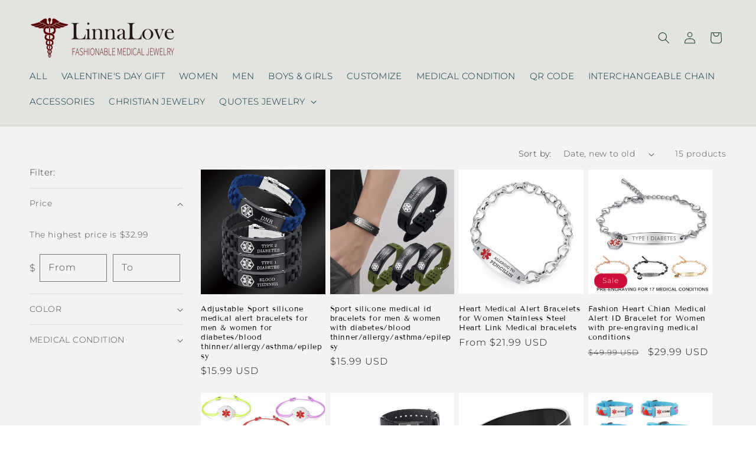

--- FILE ---
content_type: text/html; charset=utf-8
request_url: https://linnalove.com/en-gb/collections/penicillin-allergy-medical-id-bracelets
body_size: 60542
content:
<!doctype html>
<html class="js" lang="en">
  <head>
    <meta charset="utf-8">
    <meta http-equiv="X-UA-Compatible" content="IE=edge">
    <meta name="viewport" content="width=device-width,initial-scale=1">
    <meta name="theme-color" content="">
    <link rel="canonical" href="https://linnalove.com/en-gb/collections/penicillin-allergy-medical-id-bracelets"><link rel="icon" type="image/png" href="//linnalove.com/cdn/shop/files/linnalove-logo-500-2.2.png?crop=center&height=32&v=1763539550&width=32"><link rel="preconnect" href="https://fonts.shopifycdn.com" crossorigin><title>
      PENICILLIN ALLERGY
 &ndash; LinnaLove </title>

    
      <meta name="description" content="Collection of unique medical id bracelet has engraving &quot;allergic to penicillin&quot; A penicillin allergic medical ID bracelet or necklace can speak for you in emergencies when you may be unconscious or unable to，It can also help avoid exposure and re-exposure to the offending penicillin medicine.Buy it Now-linnalove">
    

    

<meta property="og:site_name" content="LinnaLove ">
<meta property="og:url" content="https://linnalove.com/en-gb/collections/penicillin-allergy-medical-id-bracelets">
<meta property="og:title" content="PENICILLIN ALLERGY">
<meta property="og:type" content="website">
<meta property="og:description" content="Collection of unique medical id bracelet has engraving &quot;allergic to penicillin&quot; A penicillin allergic medical ID bracelet or necklace can speak for you in emergencies when you may be unconscious or unable to，It can also help avoid exposure and re-exposure to the offending penicillin medicine.Buy it Now-linnalove"><meta property="og:image" content="http://linnalove.com/cdn/shop/collections/ALL-AP.jpg?v=1664355287">
  <meta property="og:image:secure_url" content="https://linnalove.com/cdn/shop/collections/ALL-AP.jpg?v=1664355287">
  <meta property="og:image:width" content="1500">
  <meta property="og:image:height" content="1500"><meta name="twitter:card" content="summary_large_image">
<meta name="twitter:title" content="PENICILLIN ALLERGY">
<meta name="twitter:description" content="Collection of unique medical id bracelet has engraving &quot;allergic to penicillin&quot; A penicillin allergic medical ID bracelet or necklace can speak for you in emergencies when you may be unconscious or unable to，It can also help avoid exposure and re-exposure to the offending penicillin medicine.Buy it Now-linnalove">


    <script src="//linnalove.com/cdn/shop/t/13/assets/constants.js?v=132983761750457495441750059900" defer="defer"></script>
    <script src="//linnalove.com/cdn/shop/t/13/assets/pubsub.js?v=25310214064522200911750059901" defer="defer"></script>
    <script src="//linnalove.com/cdn/shop/t/13/assets/global.js?v=184345515105158409801750059900" defer="defer"></script>
    <script src="//linnalove.com/cdn/shop/t/13/assets/details-disclosure.js?v=13653116266235556501750059900" defer="defer"></script>
    <script src="//linnalove.com/cdn/shop/t/13/assets/details-modal.js?v=25581673532751508451750059900" defer="defer"></script>
    <script src="//linnalove.com/cdn/shop/t/13/assets/search-form.js?v=133129549252120666541750059901" defer="defer"></script><script src="//linnalove.com/cdn/shop/t/13/assets/animations.js?v=88693664871331136111750059899" defer="defer"></script><script>window.performance && window.performance.mark && window.performance.mark('shopify.content_for_header.start');</script><meta name="google-site-verification" content="e3195t1t7A9JZ9ky9IKjULRA2Az98MKQFqKMSkIHKeo">
<meta name="google-site-verification" content="Pzyi8OI2ecdd8AombTnxi2ZgUm9F0tjmwTUD_xUrjHk">
<meta id="shopify-digital-wallet" name="shopify-digital-wallet" content="/16608279/digital_wallets/dialog">
<meta name="shopify-checkout-api-token" content="d4b13cc9831fcdf7c633fa878046a243">
<meta id="in-context-paypal-metadata" data-shop-id="16608279" data-venmo-supported="false" data-environment="production" data-locale="en_US" data-paypal-v4="true" data-currency="USD">
<link rel="alternate" type="application/atom+xml" title="Feed" href="/en-gb/collections/penicillin-allergy-medical-id-bracelets.atom" />
<link rel="alternate" hreflang="x-default" href="https://linnalove.com/collections/penicillin-allergy-medical-id-bracelets">
<link rel="alternate" hreflang="en" href="https://linnalove.com/collections/penicillin-allergy-medical-id-bracelets">
<link rel="alternate" hreflang="en-CA" href="https://linnalove.com/en-ca/collections/penicillin-allergy-medical-id-bracelets">
<link rel="alternate" hreflang="en-AU" href="https://linnalove.com/en-au/collections/penicillin-allergy-medical-id-bracelets">
<link rel="alternate" hreflang="en-GB" href="https://linnalove.com/en-gb/collections/penicillin-allergy-medical-id-bracelets">
<link rel="alternate" type="application/json+oembed" href="https://linnalove.com/en-gb/collections/penicillin-allergy-medical-id-bracelets.oembed">
<script async="async" src="/checkouts/internal/preloads.js?locale=en-GB"></script>
<script id="shopify-features" type="application/json">{"accessToken":"d4b13cc9831fcdf7c633fa878046a243","betas":["rich-media-storefront-analytics"],"domain":"linnalove.com","predictiveSearch":true,"shopId":16608279,"locale":"en"}</script>
<script>var Shopify = Shopify || {};
Shopify.shop = "medicid-store.myshopify.com";
Shopify.locale = "en";
Shopify.currency = {"active":"USD","rate":"1.0"};
Shopify.country = "GB";
Shopify.theme = {"name":"Dawn 的更新版副本 的更新版副本","id":150847455449,"schema_name":"Dawn","schema_version":"15.3.0","theme_store_id":887,"role":"main"};
Shopify.theme.handle = "null";
Shopify.theme.style = {"id":null,"handle":null};
Shopify.cdnHost = "linnalove.com/cdn";
Shopify.routes = Shopify.routes || {};
Shopify.routes.root = "/en-gb/";</script>
<script type="module">!function(o){(o.Shopify=o.Shopify||{}).modules=!0}(window);</script>
<script>!function(o){function n(){var o=[];function n(){o.push(Array.prototype.slice.apply(arguments))}return n.q=o,n}var t=o.Shopify=o.Shopify||{};t.loadFeatures=n(),t.autoloadFeatures=n()}(window);</script>
<script id="shop-js-analytics" type="application/json">{"pageType":"collection"}</script>
<script defer="defer" async type="module" src="//linnalove.com/cdn/shopifycloud/shop-js/modules/v2/client.init-shop-cart-sync_BdyHc3Nr.en.esm.js"></script>
<script defer="defer" async type="module" src="//linnalove.com/cdn/shopifycloud/shop-js/modules/v2/chunk.common_Daul8nwZ.esm.js"></script>
<script type="module">
  await import("//linnalove.com/cdn/shopifycloud/shop-js/modules/v2/client.init-shop-cart-sync_BdyHc3Nr.en.esm.js");
await import("//linnalove.com/cdn/shopifycloud/shop-js/modules/v2/chunk.common_Daul8nwZ.esm.js");

  window.Shopify.SignInWithShop?.initShopCartSync?.({"fedCMEnabled":true,"windoidEnabled":true});

</script>
<script>(function() {
  var isLoaded = false;
  function asyncLoad() {
    if (isLoaded) return;
    isLoaded = true;
    var urls = ["\/\/d1liekpayvooaz.cloudfront.net\/apps\/customizery\/customizery.js?shop=medicid-store.myshopify.com","\/\/static.zotabox.com\/0\/6\/06cfa8a5797439ff87f003dbd48bd165\/widgets.js?shop=medicid-store.myshopify.com","https:\/\/rio.pwztag.com\/rio.js?shop=medicid-store.myshopify.com","https:\/\/d1639lhkj5l89m.cloudfront.net\/js\/storefront\/uppromote.js?shop=medicid-store.myshopify.com"];
    for (var i = 0; i < urls.length; i++) {
      var s = document.createElement('script');
      s.type = 'text/javascript';
      s.async = true;
      s.src = urls[i];
      var x = document.getElementsByTagName('script')[0];
      x.parentNode.insertBefore(s, x);
    }
  };
  if(window.attachEvent) {
    window.attachEvent('onload', asyncLoad);
  } else {
    window.addEventListener('load', asyncLoad, false);
  }
})();</script>
<script id="__st">var __st={"a":16608279,"offset":28800,"reqid":"c21eeb26-fd12-4791-addf-0327a48c9bdb-1768974501","pageurl":"linnalove.com\/en-gb\/collections\/penicillin-allergy-medical-id-bracelets","u":"7287ca3f0e0c","p":"collection","rtyp":"collection","rid":156257714294};</script>
<script>window.ShopifyPaypalV4VisibilityTracking = true;</script>
<script id="captcha-bootstrap">!function(){'use strict';const t='contact',e='account',n='new_comment',o=[[t,t],['blogs',n],['comments',n],[t,'customer']],c=[[e,'customer_login'],[e,'guest_login'],[e,'recover_customer_password'],[e,'create_customer']],r=t=>t.map((([t,e])=>`form[action*='/${t}']:not([data-nocaptcha='true']) input[name='form_type'][value='${e}']`)).join(','),a=t=>()=>t?[...document.querySelectorAll(t)].map((t=>t.form)):[];function s(){const t=[...o],e=r(t);return a(e)}const i='password',u='form_key',d=['recaptcha-v3-token','g-recaptcha-response','h-captcha-response',i],f=()=>{try{return window.sessionStorage}catch{return}},m='__shopify_v',_=t=>t.elements[u];function p(t,e,n=!1){try{const o=window.sessionStorage,c=JSON.parse(o.getItem(e)),{data:r}=function(t){const{data:e,action:n}=t;return t[m]||n?{data:e,action:n}:{data:t,action:n}}(c);for(const[e,n]of Object.entries(r))t.elements[e]&&(t.elements[e].value=n);n&&o.removeItem(e)}catch(o){console.error('form repopulation failed',{error:o})}}const l='form_type',E='cptcha';function T(t){t.dataset[E]=!0}const w=window,h=w.document,L='Shopify',v='ce_forms',y='captcha';let A=!1;((t,e)=>{const n=(g='f06e6c50-85a8-45c8-87d0-21a2b65856fe',I='https://cdn.shopify.com/shopifycloud/storefront-forms-hcaptcha/ce_storefront_forms_captcha_hcaptcha.v1.5.2.iife.js',D={infoText:'Protected by hCaptcha',privacyText:'Privacy',termsText:'Terms'},(t,e,n)=>{const o=w[L][v],c=o.bindForm;if(c)return c(t,g,e,D).then(n);var r;o.q.push([[t,g,e,D],n]),r=I,A||(h.body.append(Object.assign(h.createElement('script'),{id:'captcha-provider',async:!0,src:r})),A=!0)});var g,I,D;w[L]=w[L]||{},w[L][v]=w[L][v]||{},w[L][v].q=[],w[L][y]=w[L][y]||{},w[L][y].protect=function(t,e){n(t,void 0,e),T(t)},Object.freeze(w[L][y]),function(t,e,n,w,h,L){const[v,y,A,g]=function(t,e,n){const i=e?o:[],u=t?c:[],d=[...i,...u],f=r(d),m=r(i),_=r(d.filter((([t,e])=>n.includes(e))));return[a(f),a(m),a(_),s()]}(w,h,L),I=t=>{const e=t.target;return e instanceof HTMLFormElement?e:e&&e.form},D=t=>v().includes(t);t.addEventListener('submit',(t=>{const e=I(t);if(!e)return;const n=D(e)&&!e.dataset.hcaptchaBound&&!e.dataset.recaptchaBound,o=_(e),c=g().includes(e)&&(!o||!o.value);(n||c)&&t.preventDefault(),c&&!n&&(function(t){try{if(!f())return;!function(t){const e=f();if(!e)return;const n=_(t);if(!n)return;const o=n.value;o&&e.removeItem(o)}(t);const e=Array.from(Array(32),(()=>Math.random().toString(36)[2])).join('');!function(t,e){_(t)||t.append(Object.assign(document.createElement('input'),{type:'hidden',name:u})),t.elements[u].value=e}(t,e),function(t,e){const n=f();if(!n)return;const o=[...t.querySelectorAll(`input[type='${i}']`)].map((({name:t})=>t)),c=[...d,...o],r={};for(const[a,s]of new FormData(t).entries())c.includes(a)||(r[a]=s);n.setItem(e,JSON.stringify({[m]:1,action:t.action,data:r}))}(t,e)}catch(e){console.error('failed to persist form',e)}}(e),e.submit())}));const S=(t,e)=>{t&&!t.dataset[E]&&(n(t,e.some((e=>e===t))),T(t))};for(const o of['focusin','change'])t.addEventListener(o,(t=>{const e=I(t);D(e)&&S(e,y())}));const B=e.get('form_key'),M=e.get(l),P=B&&M;t.addEventListener('DOMContentLoaded',(()=>{const t=y();if(P)for(const e of t)e.elements[l].value===M&&p(e,B);[...new Set([...A(),...v().filter((t=>'true'===t.dataset.shopifyCaptcha))])].forEach((e=>S(e,t)))}))}(h,new URLSearchParams(w.location.search),n,t,e,['guest_login'])})(!0,!0)}();</script>
<script integrity="sha256-4kQ18oKyAcykRKYeNunJcIwy7WH5gtpwJnB7kiuLZ1E=" data-source-attribution="shopify.loadfeatures" defer="defer" src="//linnalove.com/cdn/shopifycloud/storefront/assets/storefront/load_feature-a0a9edcb.js" crossorigin="anonymous"></script>
<script data-source-attribution="shopify.dynamic_checkout.dynamic.init">var Shopify=Shopify||{};Shopify.PaymentButton=Shopify.PaymentButton||{isStorefrontPortableWallets:!0,init:function(){window.Shopify.PaymentButton.init=function(){};var t=document.createElement("script");t.src="https://linnalove.com/cdn/shopifycloud/portable-wallets/latest/portable-wallets.en.js",t.type="module",document.head.appendChild(t)}};
</script>
<script data-source-attribution="shopify.dynamic_checkout.buyer_consent">
  function portableWalletsHideBuyerConsent(e){var t=document.getElementById("shopify-buyer-consent"),n=document.getElementById("shopify-subscription-policy-button");t&&n&&(t.classList.add("hidden"),t.setAttribute("aria-hidden","true"),n.removeEventListener("click",e))}function portableWalletsShowBuyerConsent(e){var t=document.getElementById("shopify-buyer-consent"),n=document.getElementById("shopify-subscription-policy-button");t&&n&&(t.classList.remove("hidden"),t.removeAttribute("aria-hidden"),n.addEventListener("click",e))}window.Shopify?.PaymentButton&&(window.Shopify.PaymentButton.hideBuyerConsent=portableWalletsHideBuyerConsent,window.Shopify.PaymentButton.showBuyerConsent=portableWalletsShowBuyerConsent);
</script>
<script data-source-attribution="shopify.dynamic_checkout.cart.bootstrap">document.addEventListener("DOMContentLoaded",(function(){function t(){return document.querySelector("shopify-accelerated-checkout-cart, shopify-accelerated-checkout")}if(t())Shopify.PaymentButton.init();else{new MutationObserver((function(e,n){t()&&(Shopify.PaymentButton.init(),n.disconnect())})).observe(document.body,{childList:!0,subtree:!0})}}));
</script>
<link id="shopify-accelerated-checkout-styles" rel="stylesheet" media="screen" href="https://linnalove.com/cdn/shopifycloud/portable-wallets/latest/accelerated-checkout-backwards-compat.css" crossorigin="anonymous">
<style id="shopify-accelerated-checkout-cart">
        #shopify-buyer-consent {
  margin-top: 1em;
  display: inline-block;
  width: 100%;
}

#shopify-buyer-consent.hidden {
  display: none;
}

#shopify-subscription-policy-button {
  background: none;
  border: none;
  padding: 0;
  text-decoration: underline;
  font-size: inherit;
  cursor: pointer;
}

#shopify-subscription-policy-button::before {
  box-shadow: none;
}

      </style>
<script id="sections-script" data-sections="header" defer="defer" src="//linnalove.com/cdn/shop/t/13/compiled_assets/scripts.js?v=2418"></script>
<script>window.performance && window.performance.mark && window.performance.mark('shopify.content_for_header.end');</script>


    <style data-shopify>
      @font-face {
  font-family: Montserrat;
  font-weight: 300;
  font-style: normal;
  font-display: swap;
  src: url("//linnalove.com/cdn/fonts/montserrat/montserrat_n3.29e699231893fd243e1620595067294bb067ba2a.woff2") format("woff2"),
       url("//linnalove.com/cdn/fonts/montserrat/montserrat_n3.64ed56f012a53c08a49d49bd7e0c8d2f46119150.woff") format("woff");
}

      @font-face {
  font-family: Montserrat;
  font-weight: 700;
  font-style: normal;
  font-display: swap;
  src: url("//linnalove.com/cdn/fonts/montserrat/montserrat_n7.3c434e22befd5c18a6b4afadb1e3d77c128c7939.woff2") format("woff2"),
       url("//linnalove.com/cdn/fonts/montserrat/montserrat_n7.5d9fa6e2cae713c8fb539a9876489d86207fe957.woff") format("woff");
}

      @font-face {
  font-family: Montserrat;
  font-weight: 300;
  font-style: italic;
  font-display: swap;
  src: url("//linnalove.com/cdn/fonts/montserrat/montserrat_i3.9cfee8ab0b9b229ed9a7652dff7d786e45a01df2.woff2") format("woff2"),
       url("//linnalove.com/cdn/fonts/montserrat/montserrat_i3.68df04ba4494b4612ed6f9bf46b6c06246fa2fa4.woff") format("woff");
}

      @font-face {
  font-family: Montserrat;
  font-weight: 700;
  font-style: italic;
  font-display: swap;
  src: url("//linnalove.com/cdn/fonts/montserrat/montserrat_i7.a0d4a463df4f146567d871890ffb3c80408e7732.woff2") format("woff2"),
       url("//linnalove.com/cdn/fonts/montserrat/montserrat_i7.f6ec9f2a0681acc6f8152c40921d2a4d2e1a2c78.woff") format("woff");
}

      @font-face {
  font-family: "Tenor Sans";
  font-weight: 400;
  font-style: normal;
  font-display: swap;
  src: url("//linnalove.com/cdn/fonts/tenor_sans/tenorsans_n4.966071a72c28462a9256039d3e3dc5b0cf314f65.woff2") format("woff2"),
       url("//linnalove.com/cdn/fonts/tenor_sans/tenorsans_n4.2282841d948f9649ba5c3cad6ea46df268141820.woff") format("woff");
}


      
        :root,
        .color-scheme-1 {
          --color-background: 255,255,255;
        
          --gradient-background: #ffffff;
        

        

        --color-foreground: 18,18,18;
        --color-background-contrast: 191,191,191;
        --color-shadow: 18,18,18;
        --color-button: 18,18,18;
        --color-button-text: 255,255,255;
        --color-secondary-button: 255,255,255;
        --color-secondary-button-text: 18,18,18;
        --color-link: 18,18,18;
        --color-badge-foreground: 18,18,18;
        --color-badge-background: 255,255,255;
        --color-badge-border: 18,18,18;
        --payment-terms-background-color: rgb(255 255 255);
      }
      
        
        .color-scheme-2 {
          --color-background: 243,243,243;
        
          --gradient-background: #f3f3f3;
        

        

        --color-foreground: 18,18,18;
        --color-background-contrast: 179,179,179;
        --color-shadow: 18,18,18;
        --color-button: 18,18,18;
        --color-button-text: 243,243,243;
        --color-secondary-button: 243,243,243;
        --color-secondary-button-text: 18,18,18;
        --color-link: 18,18,18;
        --color-badge-foreground: 18,18,18;
        --color-badge-background: 243,243,243;
        --color-badge-border: 18,18,18;
        --payment-terms-background-color: rgb(243 243 243);
      }
      
        
        .color-scheme-3 {
          --color-background: 36,40,51;
        
          --gradient-background: #242833;
        

        

        --color-foreground: 255,255,255;
        --color-background-contrast: 47,52,66;
        --color-shadow: 18,18,18;
        --color-button: 255,255,255;
        --color-button-text: 0,0,0;
        --color-secondary-button: 36,40,51;
        --color-secondary-button-text: 255,255,255;
        --color-link: 255,255,255;
        --color-badge-foreground: 255,255,255;
        --color-badge-background: 36,40,51;
        --color-badge-border: 255,255,255;
        --payment-terms-background-color: rgb(36 40 51);
      }
      
        
        .color-scheme-4 {
          --color-background: 227,227,224;
        
          --gradient-background: #e3e3e0;
        

        

        --color-foreground: 26,60,52;
        --color-background-contrast: 166,166,157;
        --color-shadow: 255,255,255;
        --color-button: 243,243,243;
        --color-button-text: 26,60,52;
        --color-secondary-button: 227,227,224;
        --color-secondary-button-text: 18,18,18;
        --color-link: 18,18,18;
        --color-badge-foreground: 26,60,52;
        --color-badge-background: 227,227,224;
        --color-badge-border: 26,60,52;
        --payment-terms-background-color: rgb(227 227 224);
      }
      
        
        .color-scheme-5 {
          --color-background: 26,60,52;
        
          --gradient-background: #1a3c34;
        

        

        --color-foreground: 255,255,255;
        --color-background-contrast: 34,78,67;
        --color-shadow: 18,18,18;
        --color-button: 232,226,193;
        --color-button-text: 26,60,52;
        --color-secondary-button: 26,60,52;
        --color-secondary-button-text: 255,255,255;
        --color-link: 255,255,255;
        --color-badge-foreground: 255,255,255;
        --color-badge-background: 26,60,52;
        --color-badge-border: 255,255,255;
        --payment-terms-background-color: rgb(26 60 52);
      }
      
        
        .color-scheme-833f886e-1b7c-4d49-b231-0657cf26e5e8 {
          --color-background: 204,12,57;
        
          --gradient-background: #cc0c39;
        

        

        --color-foreground: 255,255,255;
        --color-background-contrast: 84,5,23;
        --color-shadow: 18,18,18;
        --color-button: 140,0,0;
        --color-button-text: 255,255,255;
        --color-secondary-button: 204,12,57;
        --color-secondary-button-text: 18,18,18;
        --color-link: 18,18,18;
        --color-badge-foreground: 255,255,255;
        --color-badge-background: 204,12,57;
        --color-badge-border: 255,255,255;
        --payment-terms-background-color: rgb(204 12 57);
      }
      

      body, .color-scheme-1, .color-scheme-2, .color-scheme-3, .color-scheme-4, .color-scheme-5, .color-scheme-833f886e-1b7c-4d49-b231-0657cf26e5e8 {
        color: rgba(var(--color-foreground), 0.75);
        background-color: rgb(var(--color-background));
      }

      :root {
        --font-body-family: Montserrat, sans-serif;
        --font-body-style: normal;
        --font-body-weight: 300;
        --font-body-weight-bold: 600;

        --font-heading-family: "Tenor Sans", sans-serif;
        --font-heading-style: normal;
        --font-heading-weight: 400;

        --font-body-scale: 1.0;
        --font-heading-scale: 1.0;

        --media-padding: px;
        --media-border-opacity: 0.05;
        --media-border-width: 1px;
        --media-radius: 0px;
        --media-shadow-opacity: 0.0;
        --media-shadow-horizontal-offset: 0px;
        --media-shadow-vertical-offset: 0px;
        --media-shadow-blur-radius: 0px;
        --media-shadow-visible: 0;

        --page-width: 160rem;
        --page-width-margin: 0rem;

        --product-card-image-padding: 0.0rem;
        --product-card-corner-radius: 0.0rem;
        --product-card-text-alignment: left;
        --product-card-border-width: 0.0rem;
        --product-card-border-opacity: 0.0;
        --product-card-shadow-opacity: 0.1;
        --product-card-shadow-visible: 1;
        --product-card-shadow-horizontal-offset: 0.0rem;
        --product-card-shadow-vertical-offset: 0.0rem;
        --product-card-shadow-blur-radius: 0.0rem;

        --collection-card-image-padding: 0.0rem;
        --collection-card-corner-radius: 0.0rem;
        --collection-card-text-alignment: left;
        --collection-card-border-width: 0.0rem;
        --collection-card-border-opacity: 0.0;
        --collection-card-shadow-opacity: 0.1;
        --collection-card-shadow-visible: 1;
        --collection-card-shadow-horizontal-offset: 0.0rem;
        --collection-card-shadow-vertical-offset: 0.0rem;
        --collection-card-shadow-blur-radius: 0.0rem;

        --blog-card-image-padding: 0.0rem;
        --blog-card-corner-radius: 0.0rem;
        --blog-card-text-alignment: left;
        --blog-card-border-width: 0.0rem;
        --blog-card-border-opacity: 0.0;
        --blog-card-shadow-opacity: 0.1;
        --blog-card-shadow-visible: 1;
        --blog-card-shadow-horizontal-offset: 0.0rem;
        --blog-card-shadow-vertical-offset: 0.0rem;
        --blog-card-shadow-blur-radius: 0.0rem;

        --badge-corner-radius: 4.0rem;

        --popup-border-width: 1px;
        --popup-border-opacity: 0.1;
        --popup-corner-radius: 0px;
        --popup-shadow-opacity: 0.0;
        --popup-shadow-horizontal-offset: 0px;
        --popup-shadow-vertical-offset: 0px;
        --popup-shadow-blur-radius: 0px;

        --drawer-border-width: 1px;
        --drawer-border-opacity: 0.1;
        --drawer-shadow-opacity: 0.0;
        --drawer-shadow-horizontal-offset: 0px;
        --drawer-shadow-vertical-offset: 0px;
        --drawer-shadow-blur-radius: 0px;

        --spacing-sections-desktop: 0px;
        --spacing-sections-mobile: 0px;

        --grid-desktop-vertical-spacing: 8px;
        --grid-desktop-horizontal-spacing: 8px;
        --grid-mobile-vertical-spacing: 4px;
        --grid-mobile-horizontal-spacing: 4px;

        --text-boxes-border-opacity: 0.0;
        --text-boxes-border-width: 3px;
        --text-boxes-radius: 0px;
        --text-boxes-shadow-opacity: 0.15;
        --text-boxes-shadow-visible: 1;
        --text-boxes-shadow-horizontal-offset: 0px;
        --text-boxes-shadow-vertical-offset: 0px;
        --text-boxes-shadow-blur-radius: 0px;

        --buttons-radius: 0px;
        --buttons-radius-outset: 0px;
        --buttons-border-width: 0px;
        --buttons-border-opacity: 1.0;
        --buttons-shadow-opacity: 0.0;
        --buttons-shadow-visible: 0;
        --buttons-shadow-horizontal-offset: 0px;
        --buttons-shadow-vertical-offset: 0px;
        --buttons-shadow-blur-radius: 0px;
        --buttons-border-offset: 0px;

        --inputs-radius: 0px;
        --inputs-border-width: 1px;
        --inputs-border-opacity: 0.55;
        --inputs-shadow-opacity: 0.0;
        --inputs-shadow-horizontal-offset: 0px;
        --inputs-margin-offset: 0px;
        --inputs-shadow-vertical-offset: 0px;
        --inputs-shadow-blur-radius: 0px;
        --inputs-radius-outset: 0px;

        --variant-pills-radius: 40px;
        --variant-pills-border-width: 1px;
        --variant-pills-border-opacity: 0.55;
        --variant-pills-shadow-opacity: 0.0;
        --variant-pills-shadow-horizontal-offset: 0px;
        --variant-pills-shadow-vertical-offset: 0px;
        --variant-pills-shadow-blur-radius: 0px;
      }

      *,
      *::before,
      *::after {
        box-sizing: inherit;
      }

      html {
        box-sizing: border-box;
        font-size: calc(var(--font-body-scale) * 62.5%);
        height: 100%;
      }

      body {
        display: grid;
        grid-template-rows: auto auto 1fr auto;
        grid-template-columns: 100%;
        min-height: 100%;
        margin: 0;
        font-size: 1.5rem;
        letter-spacing: 0.06rem;
        line-height: calc(1 + 0.8 / var(--font-body-scale));
        font-family: var(--font-body-family);
        font-style: var(--font-body-style);
        font-weight: var(--font-body-weight);
      }

      @media screen and (min-width: 750px) {
        body {
          font-size: 1.6rem;
        }
      }
    </style>

    <link href="//linnalove.com/cdn/shop/t/13/assets/base.css?v=15807701117486123951764839408" rel="stylesheet" type="text/css" media="all" />
    <link rel="stylesheet" href="//linnalove.com/cdn/shop/t/13/assets/component-cart-items.css?v=123238115697927560811750059899" media="print" onload="this.media='all'">
      <link rel="preload" as="font" href="//linnalove.com/cdn/fonts/montserrat/montserrat_n3.29e699231893fd243e1620595067294bb067ba2a.woff2" type="font/woff2" crossorigin>
      

      <link rel="preload" as="font" href="//linnalove.com/cdn/fonts/tenor_sans/tenorsans_n4.966071a72c28462a9256039d3e3dc5b0cf314f65.woff2" type="font/woff2" crossorigin>
      
<link href="//linnalove.com/cdn/shop/t/13/assets/component-localization-form.css?v=170315343355214948141750059900" rel="stylesheet" type="text/css" media="all" />
      <script src="//linnalove.com/cdn/shop/t/13/assets/localization-form.js?v=144176611646395275351750059901" defer="defer"></script><link
        rel="stylesheet"
        href="//linnalove.com/cdn/shop/t/13/assets/component-predictive-search.css?v=118923337488134913561750059900"
        media="print"
        onload="this.media='all'"
      ><script>
      if (Shopify.designMode) {
        document.documentElement.classList.add('shopify-design-mode');
      }
    </script>
  
<!-- Start Areviews Collection Rating Code -->
<script src='https://areviewsapp.com/js_codes/collection_rating.js' defer></script>
<!-- End Areviews Collection Rating Code -->
<!-- BEGIN app block: shopify://apps/judge-me-reviews/blocks/judgeme_core/61ccd3b1-a9f2-4160-9fe9-4fec8413e5d8 --><!-- Start of Judge.me Core -->






<link rel="dns-prefetch" href="https://cdnwidget.judge.me">
<link rel="dns-prefetch" href="https://cdn.judge.me">
<link rel="dns-prefetch" href="https://cdn1.judge.me">
<link rel="dns-prefetch" href="https://api.judge.me">

<script data-cfasync='false' class='jdgm-settings-script'>window.jdgmSettings={"pagination":5,"disable_web_reviews":false,"badge_no_review_text":"No reviews","badge_n_reviews_text":"{{ n }} review/reviews","hide_badge_preview_if_no_reviews":true,"badge_hide_text":false,"enforce_center_preview_badge":false,"widget_title":"Customer Reviews","widget_open_form_text":"Write a review","widget_close_form_text":"Cancel review","widget_refresh_page_text":"Refresh page","widget_summary_text":"Based on {{ number_of_reviews }} review/reviews","widget_no_review_text":"Be the first to write a review","widget_name_field_text":"Display name","widget_verified_name_field_text":"Verified Name (public)","widget_name_placeholder_text":"Display name","widget_required_field_error_text":"This field is required.","widget_email_field_text":"Email address","widget_verified_email_field_text":"Verified Email (private, can not be edited)","widget_email_placeholder_text":"Your email address","widget_email_field_error_text":"Please enter a valid email address.","widget_rating_field_text":"Rating","widget_review_title_field_text":"Review Title","widget_review_title_placeholder_text":"Give your review a title","widget_review_body_field_text":"Review content","widget_review_body_placeholder_text":"Start writing here...","widget_pictures_field_text":"Picture/Video (optional)","widget_submit_review_text":"Submit Review","widget_submit_verified_review_text":"Submit Verified Review","widget_submit_success_msg_with_auto_publish":"Thank you! Please refresh the page in a few moments to see your review. You can remove or edit your review by logging into \u003ca href='https://judge.me/login' target='_blank' rel='nofollow noopener'\u003eJudge.me\u003c/a\u003e","widget_submit_success_msg_no_auto_publish":"Thank you! Your review will be published as soon as it is approved by the shop admin. You can remove or edit your review by logging into \u003ca href='https://judge.me/login' target='_blank' rel='nofollow noopener'\u003eJudge.me\u003c/a\u003e","widget_show_default_reviews_out_of_total_text":"Showing {{ n_reviews_shown }} out of {{ n_reviews }} reviews.","widget_show_all_link_text":"Show all","widget_show_less_link_text":"Show less","widget_author_said_text":"{{ reviewer_name }} said:","widget_days_text":"{{ n }} days ago","widget_weeks_text":"{{ n }} week/weeks ago","widget_months_text":"{{ n }} month/months ago","widget_years_text":"{{ n }} year/years ago","widget_yesterday_text":"Yesterday","widget_today_text":"Today","widget_replied_text":"\u003e\u003e {{ shop_name }} replied:","widget_read_more_text":"Read more","widget_reviewer_name_as_initial":"","widget_rating_filter_color":"#fbcd0a","widget_rating_filter_see_all_text":"See all reviews","widget_sorting_most_recent_text":"Most Recent","widget_sorting_highest_rating_text":"Highest Rating","widget_sorting_lowest_rating_text":"Lowest Rating","widget_sorting_with_pictures_text":"Only Pictures","widget_sorting_most_helpful_text":"Most Helpful","widget_open_question_form_text":"Ask a question","widget_reviews_subtab_text":"Reviews","widget_questions_subtab_text":"Questions","widget_question_label_text":"Question","widget_answer_label_text":"Answer","widget_question_placeholder_text":"Write your question here","widget_submit_question_text":"Submit Question","widget_question_submit_success_text":"Thank you for your question! We will notify you once it gets answered.","verified_badge_text":"Verified","verified_badge_bg_color":"","verified_badge_text_color":"","verified_badge_placement":"left-of-reviewer-name","widget_review_max_height":"","widget_hide_border":false,"widget_social_share":false,"widget_thumb":false,"widget_review_location_show":false,"widget_location_format":"","all_reviews_include_out_of_store_products":true,"all_reviews_out_of_store_text":"(out of store)","all_reviews_pagination":100,"all_reviews_product_name_prefix_text":"about","enable_review_pictures":true,"enable_question_anwser":false,"widget_theme":"default","review_date_format":"mm/dd/yyyy","default_sort_method":"most-recent","widget_product_reviews_subtab_text":"Product Reviews","widget_shop_reviews_subtab_text":"Shop Reviews","widget_other_products_reviews_text":"Reviews for other products","widget_store_reviews_subtab_text":"Store reviews","widget_no_store_reviews_text":"This store hasn't received any reviews yet","widget_web_restriction_product_reviews_text":"This product hasn't received any reviews yet","widget_no_items_text":"No items found","widget_show_more_text":"Show more","widget_write_a_store_review_text":"Write a Store Review","widget_other_languages_heading":"Reviews in Other Languages","widget_translate_review_text":"Translate review to {{ language }}","widget_translating_review_text":"Translating...","widget_show_original_translation_text":"Show original ({{ language }})","widget_translate_review_failed_text":"Review couldn't be translated.","widget_translate_review_retry_text":"Retry","widget_translate_review_try_again_later_text":"Try again later","show_product_url_for_grouped_product":false,"widget_sorting_pictures_first_text":"Pictures First","show_pictures_on_all_rev_page_mobile":false,"show_pictures_on_all_rev_page_desktop":false,"floating_tab_hide_mobile_install_preference":false,"floating_tab_button_name":"★ Reviews","floating_tab_title":"Let customers speak for us","floating_tab_button_color":"","floating_tab_button_background_color":"","floating_tab_url":"","floating_tab_url_enabled":false,"floating_tab_tab_style":"text","all_reviews_text_badge_text":"Customers rate us {{ shop.metafields.judgeme.all_reviews_rating | round: 1 }}/5 based on {{ shop.metafields.judgeme.all_reviews_count }} reviews.","all_reviews_text_badge_text_branded_style":"{{ shop.metafields.judgeme.all_reviews_rating | round: 1 }} out of 5 stars based on {{ shop.metafields.judgeme.all_reviews_count }} reviews","is_all_reviews_text_badge_a_link":false,"show_stars_for_all_reviews_text_badge":false,"all_reviews_text_badge_url":"","all_reviews_text_style":"branded","all_reviews_text_color_style":"judgeme_brand_color","all_reviews_text_color":"#108474","all_reviews_text_show_jm_brand":false,"featured_carousel_show_header":true,"featured_carousel_title":"Let customers speak for us","testimonials_carousel_title":"Customers are saying","videos_carousel_title":"Real customer stories","cards_carousel_title":"Customers are saying","featured_carousel_count_text":"from {{ n }} reviews","featured_carousel_add_link_to_all_reviews_page":false,"featured_carousel_url":"","featured_carousel_show_images":true,"featured_carousel_autoslide_interval":5,"featured_carousel_arrows_on_the_sides":false,"featured_carousel_height":250,"featured_carousel_width":80,"featured_carousel_image_size":0,"featured_carousel_image_height":250,"featured_carousel_arrow_color":"#eeeeee","verified_count_badge_style":"branded","verified_count_badge_orientation":"horizontal","verified_count_badge_color_style":"judgeme_brand_color","verified_count_badge_color":"#108474","is_verified_count_badge_a_link":false,"verified_count_badge_url":"","verified_count_badge_show_jm_brand":true,"widget_rating_preset_default":5,"widget_first_sub_tab":"product-reviews","widget_show_histogram":true,"widget_histogram_use_custom_color":false,"widget_pagination_use_custom_color":false,"widget_star_use_custom_color":false,"widget_verified_badge_use_custom_color":false,"widget_write_review_use_custom_color":false,"picture_reminder_submit_button":"Upload Pictures","enable_review_videos":false,"mute_video_by_default":false,"widget_sorting_videos_first_text":"Videos First","widget_review_pending_text":"Pending","featured_carousel_items_for_large_screen":3,"social_share_options_order":"Facebook,Twitter","remove_microdata_snippet":true,"disable_json_ld":false,"enable_json_ld_products":false,"preview_badge_show_question_text":false,"preview_badge_no_question_text":"No questions","preview_badge_n_question_text":"{{ number_of_questions }} question/questions","qa_badge_show_icon":false,"qa_badge_position":"same-row","remove_judgeme_branding":false,"widget_add_search_bar":false,"widget_search_bar_placeholder":"Search","widget_sorting_verified_only_text":"Verified only","featured_carousel_theme":"default","featured_carousel_show_rating":true,"featured_carousel_show_title":true,"featured_carousel_show_body":true,"featured_carousel_show_date":false,"featured_carousel_show_reviewer":true,"featured_carousel_show_product":false,"featured_carousel_header_background_color":"#108474","featured_carousel_header_text_color":"#ffffff","featured_carousel_name_product_separator":"reviewed","featured_carousel_full_star_background":"#108474","featured_carousel_empty_star_background":"#dadada","featured_carousel_vertical_theme_background":"#f9fafb","featured_carousel_verified_badge_enable":true,"featured_carousel_verified_badge_color":"#108474","featured_carousel_border_style":"round","featured_carousel_review_line_length_limit":3,"featured_carousel_more_reviews_button_text":"Read more reviews","featured_carousel_view_product_button_text":"View product","all_reviews_page_load_reviews_on":"scroll","all_reviews_page_load_more_text":"Load More Reviews","disable_fb_tab_reviews":false,"enable_ajax_cdn_cache":false,"widget_advanced_speed_features":5,"widget_public_name_text":"displayed publicly like","default_reviewer_name":"John Smith","default_reviewer_name_has_non_latin":true,"widget_reviewer_anonymous":"Anonymous","medals_widget_title":"Judge.me Review Medals","medals_widget_background_color":"#f9fafb","medals_widget_position":"footer_all_pages","medals_widget_border_color":"#f9fafb","medals_widget_verified_text_position":"left","medals_widget_use_monochromatic_version":false,"medals_widget_elements_color":"#108474","show_reviewer_avatar":true,"widget_invalid_yt_video_url_error_text":"Not a YouTube video URL","widget_max_length_field_error_text":"Please enter no more than {0} characters.","widget_show_country_flag":false,"widget_show_collected_via_shop_app":true,"widget_verified_by_shop_badge_style":"light","widget_verified_by_shop_text":"Verified by Shop","widget_show_photo_gallery":false,"widget_load_with_code_splitting":true,"widget_ugc_install_preference":false,"widget_ugc_title":"Made by us, Shared by you","widget_ugc_subtitle":"Tag us to see your picture featured in our page","widget_ugc_arrows_color":"#ffffff","widget_ugc_primary_button_text":"Buy Now","widget_ugc_primary_button_background_color":"#108474","widget_ugc_primary_button_text_color":"#ffffff","widget_ugc_primary_button_border_width":"0","widget_ugc_primary_button_border_style":"none","widget_ugc_primary_button_border_color":"#108474","widget_ugc_primary_button_border_radius":"25","widget_ugc_secondary_button_text":"Load More","widget_ugc_secondary_button_background_color":"#ffffff","widget_ugc_secondary_button_text_color":"#108474","widget_ugc_secondary_button_border_width":"2","widget_ugc_secondary_button_border_style":"solid","widget_ugc_secondary_button_border_color":"#108474","widget_ugc_secondary_button_border_radius":"25","widget_ugc_reviews_button_text":"View Reviews","widget_ugc_reviews_button_background_color":"#ffffff","widget_ugc_reviews_button_text_color":"#108474","widget_ugc_reviews_button_border_width":"2","widget_ugc_reviews_button_border_style":"solid","widget_ugc_reviews_button_border_color":"#108474","widget_ugc_reviews_button_border_radius":"25","widget_ugc_reviews_button_link_to":"judgeme-reviews-page","widget_ugc_show_post_date":true,"widget_ugc_max_width":"800","widget_rating_metafield_value_type":true,"widget_primary_color":"#108474","widget_enable_secondary_color":false,"widget_secondary_color":"#edf5f5","widget_summary_average_rating_text":"{{ average_rating }} out of 5","widget_media_grid_title":"Customer photos \u0026 videos","widget_media_grid_see_more_text":"See more","widget_round_style":false,"widget_show_product_medals":true,"widget_verified_by_judgeme_text":"Verified by Judge.me","widget_show_store_medals":true,"widget_verified_by_judgeme_text_in_store_medals":"Verified by Judge.me","widget_media_field_exceed_quantity_message":"Sorry, we can only accept {{ max_media }} for one review.","widget_media_field_exceed_limit_message":"{{ file_name }} is too large, please select a {{ media_type }} less than {{ size_limit }}MB.","widget_review_submitted_text":"Review Submitted!","widget_question_submitted_text":"Question Submitted!","widget_close_form_text_question":"Cancel","widget_write_your_answer_here_text":"Write your answer here","widget_enabled_branded_link":true,"widget_show_collected_by_judgeme":false,"widget_reviewer_name_color":"","widget_write_review_text_color":"","widget_write_review_bg_color":"","widget_collected_by_judgeme_text":"collected by Judge.me","widget_pagination_type":"standard","widget_load_more_text":"Load More","widget_load_more_color":"#108474","widget_full_review_text":"Full Review","widget_read_more_reviews_text":"Read More Reviews","widget_read_questions_text":"Read Questions","widget_questions_and_answers_text":"Questions \u0026 Answers","widget_verified_by_text":"Verified by","widget_verified_text":"Verified","widget_number_of_reviews_text":"{{ number_of_reviews }} reviews","widget_back_button_text":"Back","widget_next_button_text":"Next","widget_custom_forms_filter_button":"Filters","custom_forms_style":"horizontal","widget_show_review_information":false,"how_reviews_are_collected":"How reviews are collected?","widget_show_review_keywords":false,"widget_gdpr_statement":"How we use your data: We'll only contact you about the review you left, and only if necessary. By submitting your review, you agree to Judge.me's \u003ca href='https://judge.me/terms' target='_blank' rel='nofollow noopener'\u003eterms\u003c/a\u003e, \u003ca href='https://judge.me/privacy' target='_blank' rel='nofollow noopener'\u003eprivacy\u003c/a\u003e and \u003ca href='https://judge.me/content-policy' target='_blank' rel='nofollow noopener'\u003econtent\u003c/a\u003e policies.","widget_multilingual_sorting_enabled":false,"widget_translate_review_content_enabled":false,"widget_translate_review_content_method":"manual","popup_widget_review_selection":"automatically_with_pictures","popup_widget_round_border_style":true,"popup_widget_show_title":true,"popup_widget_show_body":true,"popup_widget_show_reviewer":false,"popup_widget_show_product":true,"popup_widget_show_pictures":true,"popup_widget_use_review_picture":true,"popup_widget_show_on_home_page":true,"popup_widget_show_on_product_page":true,"popup_widget_show_on_collection_page":true,"popup_widget_show_on_cart_page":true,"popup_widget_position":"bottom_left","popup_widget_first_review_delay":5,"popup_widget_duration":5,"popup_widget_interval":5,"popup_widget_review_count":5,"popup_widget_hide_on_mobile":true,"review_snippet_widget_round_border_style":true,"review_snippet_widget_card_color":"#FFFFFF","review_snippet_widget_slider_arrows_background_color":"#FFFFFF","review_snippet_widget_slider_arrows_color":"#000000","review_snippet_widget_star_color":"#108474","show_product_variant":false,"all_reviews_product_variant_label_text":"Variant: ","widget_show_verified_branding":true,"widget_ai_summary_title":"Customers say","widget_ai_summary_disclaimer":"AI-powered review summary based on recent customer reviews","widget_show_ai_summary":false,"widget_show_ai_summary_bg":false,"widget_show_review_title_input":false,"redirect_reviewers_invited_via_email":"external_form","request_store_review_after_product_review":true,"request_review_other_products_in_order":false,"review_form_color_scheme":"default","review_form_corner_style":"square","review_form_star_color":{},"review_form_text_color":"#333333","review_form_background_color":"#ffffff","review_form_field_background_color":"#fafafa","review_form_button_color":{},"review_form_button_text_color":"#ffffff","review_form_modal_overlay_color":"#000000","review_content_screen_title_text":"How would you rate this product?","review_content_introduction_text":"We would love it if you would share a bit about your experience.","store_review_form_title_text":"How would you rate this store?","store_review_form_introduction_text":"We would love it if you would share a bit about your experience.","show_review_guidance_text":true,"one_star_review_guidance_text":"Poor","five_star_review_guidance_text":"Great","customer_information_screen_title_text":"About you","customer_information_introduction_text":"Please tell us more about you.","custom_questions_screen_title_text":"Your experience in more detail","custom_questions_introduction_text":"Here are a few questions to help us understand more about your experience.","review_submitted_screen_title_text":"Thanks for your review!","review_submitted_screen_thank_you_text":"We are processing it and it will appear on the store soon.","review_submitted_screen_email_verification_text":"Please confirm your email by clicking the link we just sent you. This helps us keep reviews authentic.","review_submitted_request_store_review_text":"Would you like to share your experience of shopping with us?","review_submitted_review_other_products_text":"Would you like to review these products?","store_review_screen_title_text":"Would you like to share your experience of shopping with us?","store_review_introduction_text":"We value your feedback and use it to improve. Please share any thoughts or suggestions you have.","reviewer_media_screen_title_picture_text":"Share a picture","reviewer_media_introduction_picture_text":"Upload a photo to support your review.","reviewer_media_screen_title_video_text":"Share a video","reviewer_media_introduction_video_text":"Upload a video to support your review.","reviewer_media_screen_title_picture_or_video_text":"Share a picture or video","reviewer_media_introduction_picture_or_video_text":"Upload a photo or video to support your review.","reviewer_media_youtube_url_text":"Paste your Youtube URL here","advanced_settings_next_step_button_text":"Next","advanced_settings_close_review_button_text":"Close","modal_write_review_flow":true,"write_review_flow_required_text":"Required","write_review_flow_privacy_message_text":"We respect your privacy.","write_review_flow_anonymous_text":"Post review as anonymous","write_review_flow_visibility_text":"This won't be visible to other customers.","write_review_flow_multiple_selection_help_text":"Select as many as you like","write_review_flow_single_selection_help_text":"Select one option","write_review_flow_required_field_error_text":"This field is required","write_review_flow_invalid_email_error_text":"Please enter a valid email address","write_review_flow_max_length_error_text":"Max. {{ max_length }} characters.","write_review_flow_media_upload_text":"\u003cb\u003eClick to upload\u003c/b\u003e or drag and drop","write_review_flow_gdpr_statement":"We'll only contact you about your review if necessary. By submitting your review, you agree to our \u003ca href='https://judge.me/terms' target='_blank' rel='nofollow noopener'\u003eterms and conditions\u003c/a\u003e and \u003ca href='https://judge.me/privacy' target='_blank' rel='nofollow noopener'\u003eprivacy policy\u003c/a\u003e.","rating_only_reviews_enabled":false,"show_negative_reviews_help_screen":false,"new_review_flow_help_screen_rating_threshold":3,"negative_review_resolution_screen_title_text":"Tell us more","negative_review_resolution_text":"Your experience matters to us. If there were issues with your purchase, we're here to help. Feel free to reach out to us, we'd love the opportunity to make things right.","negative_review_resolution_button_text":"Contact us","negative_review_resolution_proceed_with_review_text":"Leave a review","negative_review_resolution_subject":"Issue with purchase from {{ shop_name }}.{{ order_name }}","preview_badge_collection_page_install_status":false,"widget_review_custom_css":"","preview_badge_custom_css":"","preview_badge_stars_count":"5-stars","featured_carousel_custom_css":"","floating_tab_custom_css":"","all_reviews_widget_custom_css":"","medals_widget_custom_css":"","verified_badge_custom_css":"","all_reviews_text_custom_css":"","transparency_badges_collected_via_store_invite":false,"transparency_badges_from_another_provider":false,"transparency_badges_collected_from_store_visitor":false,"transparency_badges_collected_by_verified_review_provider":false,"transparency_badges_earned_reward":false,"transparency_badges_collected_via_store_invite_text":"Review collected via store invitation","transparency_badges_from_another_provider_text":"Review collected from another provider","transparency_badges_collected_from_store_visitor_text":"Review collected from a store visitor","transparency_badges_written_in_google_text":"Review written in Google","transparency_badges_written_in_etsy_text":"Review written in Etsy","transparency_badges_written_in_shop_app_text":"Review written in Shop App","transparency_badges_earned_reward_text":"Review earned a reward for future purchase","product_review_widget_per_page":10,"widget_store_review_label_text":"Review about the store","checkout_comment_extension_title_on_product_page":"Customer Comments","checkout_comment_extension_num_latest_comment_show":5,"checkout_comment_extension_format":"name_and_timestamp","checkout_comment_customer_name":"last_initial","checkout_comment_comment_notification":true,"preview_badge_collection_page_install_preference":false,"preview_badge_home_page_install_preference":false,"preview_badge_product_page_install_preference":false,"review_widget_install_preference":"","review_carousel_install_preference":false,"floating_reviews_tab_install_preference":"none","verified_reviews_count_badge_install_preference":false,"all_reviews_text_install_preference":false,"review_widget_best_location":false,"judgeme_medals_install_preference":false,"review_widget_revamp_enabled":true,"review_widget_qna_enabled":false,"review_widget_revamp_dual_publish_end_date":"2026-01-19T08:14:41.000+00:00","review_widget_header_theme":"minimal","review_widget_widget_title_enabled":true,"review_widget_header_text_size":"medium","review_widget_header_text_weight":"regular","review_widget_average_rating_style":"compact","review_widget_bar_chart_enabled":true,"review_widget_bar_chart_type":"numbers","review_widget_bar_chart_style":"standard","review_widget_expanded_media_gallery_enabled":false,"review_widget_reviews_section_theme":"standard","review_widget_image_style":"thumbnails","review_widget_review_image_ratio":"square","review_widget_stars_size":"medium","review_widget_verified_badge":"standard_text","review_widget_review_title_text_size":"medium","review_widget_review_text_size":"medium","review_widget_review_text_length":"medium","review_widget_number_of_columns_desktop":3,"review_widget_carousel_transition_speed":5,"review_widget_custom_questions_answers_display":"always","review_widget_button_text_color":"#FFFFFF","review_widget_text_color":"#000000","review_widget_lighter_text_color":"#7B7B7B","review_widget_corner_styling":"soft","review_widget_review_word_singular":"review","review_widget_review_word_plural":"reviews","review_widget_voting_label":"Helpful?","review_widget_shop_reply_label":"Reply from {{ shop_name }}:","review_widget_filters_title":"Filters","qna_widget_question_word_singular":"Question","qna_widget_question_word_plural":"Questions","qna_widget_answer_reply_label":"Answer from {{ answerer_name }}:","qna_content_screen_title_text":"Ask a question about this product","qna_widget_question_required_field_error_text":"Please enter your question.","qna_widget_flow_gdpr_statement":"We'll only contact you about your question if necessary. By submitting your question, you agree to our \u003ca href='https://judge.me/terms' target='_blank' rel='nofollow noopener'\u003eterms and conditions\u003c/a\u003e and \u003ca href='https://judge.me/privacy' target='_blank' rel='nofollow noopener'\u003eprivacy policy\u003c/a\u003e.","qna_widget_question_submitted_text":"Thanks for your question!","qna_widget_close_form_text_question":"Close","qna_widget_question_submit_success_text":"We’ll notify you by email when your question is answered.","all_reviews_widget_v2025_enabled":false,"all_reviews_widget_v2025_header_theme":"default","all_reviews_widget_v2025_widget_title_enabled":true,"all_reviews_widget_v2025_header_text_size":"medium","all_reviews_widget_v2025_header_text_weight":"regular","all_reviews_widget_v2025_average_rating_style":"compact","all_reviews_widget_v2025_bar_chart_enabled":true,"all_reviews_widget_v2025_bar_chart_type":"numbers","all_reviews_widget_v2025_bar_chart_style":"standard","all_reviews_widget_v2025_expanded_media_gallery_enabled":false,"all_reviews_widget_v2025_show_store_medals":true,"all_reviews_widget_v2025_show_photo_gallery":true,"all_reviews_widget_v2025_show_review_keywords":false,"all_reviews_widget_v2025_show_ai_summary":false,"all_reviews_widget_v2025_show_ai_summary_bg":false,"all_reviews_widget_v2025_add_search_bar":false,"all_reviews_widget_v2025_default_sort_method":"most-recent","all_reviews_widget_v2025_reviews_per_page":10,"all_reviews_widget_v2025_reviews_section_theme":"default","all_reviews_widget_v2025_image_style":"thumbnails","all_reviews_widget_v2025_review_image_ratio":"square","all_reviews_widget_v2025_stars_size":"medium","all_reviews_widget_v2025_verified_badge":"bold_badge","all_reviews_widget_v2025_review_title_text_size":"medium","all_reviews_widget_v2025_review_text_size":"medium","all_reviews_widget_v2025_review_text_length":"medium","all_reviews_widget_v2025_number_of_columns_desktop":3,"all_reviews_widget_v2025_carousel_transition_speed":5,"all_reviews_widget_v2025_custom_questions_answers_display":"always","all_reviews_widget_v2025_show_product_variant":false,"all_reviews_widget_v2025_show_reviewer_avatar":true,"all_reviews_widget_v2025_reviewer_name_as_initial":"","all_reviews_widget_v2025_review_location_show":false,"all_reviews_widget_v2025_location_format":"","all_reviews_widget_v2025_show_country_flag":false,"all_reviews_widget_v2025_verified_by_shop_badge_style":"light","all_reviews_widget_v2025_social_share":false,"all_reviews_widget_v2025_social_share_options_order":"Facebook,Twitter,LinkedIn,Pinterest","all_reviews_widget_v2025_pagination_type":"standard","all_reviews_widget_v2025_button_text_color":"#FFFFFF","all_reviews_widget_v2025_text_color":"#000000","all_reviews_widget_v2025_lighter_text_color":"#7B7B7B","all_reviews_widget_v2025_corner_styling":"soft","all_reviews_widget_v2025_title":"Customer reviews","all_reviews_widget_v2025_ai_summary_title":"Customers say about this store","all_reviews_widget_v2025_no_review_text":"Be the first to write a review","platform":"shopify","branding_url":"https://app.judge.me/reviews","branding_text":"Powered by Judge.me","locale":"en","reply_name":"LinnaLove ","widget_version":"3.0","footer":true,"autopublish":true,"review_dates":true,"enable_custom_form":false,"shop_locale":"en","enable_multi_locales_translations":false,"show_review_title_input":false,"review_verification_email_status":"always","can_be_branded":false,"reply_name_text":"LinnaLove "};</script> <style class='jdgm-settings-style'>.jdgm-xx{left:0}:root{--jdgm-primary-color: #108474;--jdgm-secondary-color: rgba(16,132,116,0.1);--jdgm-star-color: #108474;--jdgm-write-review-text-color: white;--jdgm-write-review-bg-color: #108474;--jdgm-paginate-color: #108474;--jdgm-border-radius: 0;--jdgm-reviewer-name-color: #108474}.jdgm-histogram__bar-content{background-color:#108474}.jdgm-rev[data-verified-buyer=true] .jdgm-rev__icon.jdgm-rev__icon:after,.jdgm-rev__buyer-badge.jdgm-rev__buyer-badge{color:white;background-color:#108474}.jdgm-review-widget--small .jdgm-gallery.jdgm-gallery .jdgm-gallery__thumbnail-link:nth-child(8) .jdgm-gallery__thumbnail-wrapper.jdgm-gallery__thumbnail-wrapper:before{content:"See more"}@media only screen and (min-width: 768px){.jdgm-gallery.jdgm-gallery .jdgm-gallery__thumbnail-link:nth-child(8) .jdgm-gallery__thumbnail-wrapper.jdgm-gallery__thumbnail-wrapper:before{content:"See more"}}.jdgm-prev-badge[data-average-rating='0.00']{display:none !important}.jdgm-author-all-initials{display:none !important}.jdgm-author-last-initial{display:none !important}.jdgm-rev-widg__title{visibility:hidden}.jdgm-rev-widg__summary-text{visibility:hidden}.jdgm-prev-badge__text{visibility:hidden}.jdgm-rev__prod-link-prefix:before{content:'about'}.jdgm-rev__variant-label:before{content:'Variant: '}.jdgm-rev__out-of-store-text:before{content:'(out of store)'}@media only screen and (min-width: 768px){.jdgm-rev__pics .jdgm-rev_all-rev-page-picture-separator,.jdgm-rev__pics .jdgm-rev__product-picture{display:none}}@media only screen and (max-width: 768px){.jdgm-rev__pics .jdgm-rev_all-rev-page-picture-separator,.jdgm-rev__pics .jdgm-rev__product-picture{display:none}}.jdgm-preview-badge[data-template="product"]{display:none !important}.jdgm-preview-badge[data-template="collection"]{display:none !important}.jdgm-preview-badge[data-template="index"]{display:none !important}.jdgm-review-widget[data-from-snippet="true"]{display:none !important}.jdgm-verified-count-badget[data-from-snippet="true"]{display:none !important}.jdgm-carousel-wrapper[data-from-snippet="true"]{display:none !important}.jdgm-all-reviews-text[data-from-snippet="true"]{display:none !important}.jdgm-medals-section[data-from-snippet="true"]{display:none !important}.jdgm-ugc-media-wrapper[data-from-snippet="true"]{display:none !important}.jdgm-rev__transparency-badge[data-badge-type="review_collected_via_store_invitation"]{display:none !important}.jdgm-rev__transparency-badge[data-badge-type="review_collected_from_another_provider"]{display:none !important}.jdgm-rev__transparency-badge[data-badge-type="review_collected_from_store_visitor"]{display:none !important}.jdgm-rev__transparency-badge[data-badge-type="review_written_in_etsy"]{display:none !important}.jdgm-rev__transparency-badge[data-badge-type="review_written_in_google_business"]{display:none !important}.jdgm-rev__transparency-badge[data-badge-type="review_written_in_shop_app"]{display:none !important}.jdgm-rev__transparency-badge[data-badge-type="review_earned_for_future_purchase"]{display:none !important}.jdgm-review-snippet-widget .jdgm-rev-snippet-widget__cards-container .jdgm-rev-snippet-card{border-radius:8px;background:#fff}.jdgm-review-snippet-widget .jdgm-rev-snippet-widget__cards-container .jdgm-rev-snippet-card__rev-rating .jdgm-star{color:#108474}.jdgm-review-snippet-widget .jdgm-rev-snippet-widget__prev-btn,.jdgm-review-snippet-widget .jdgm-rev-snippet-widget__next-btn{border-radius:50%;background:#fff}.jdgm-review-snippet-widget .jdgm-rev-snippet-widget__prev-btn>svg,.jdgm-review-snippet-widget .jdgm-rev-snippet-widget__next-btn>svg{fill:#000}.jdgm-full-rev-modal.rev-snippet-widget .jm-mfp-container .jm-mfp-content,.jdgm-full-rev-modal.rev-snippet-widget .jm-mfp-container .jdgm-full-rev__icon,.jdgm-full-rev-modal.rev-snippet-widget .jm-mfp-container .jdgm-full-rev__pic-img,.jdgm-full-rev-modal.rev-snippet-widget .jm-mfp-container .jdgm-full-rev__reply{border-radius:8px}.jdgm-full-rev-modal.rev-snippet-widget .jm-mfp-container .jdgm-full-rev[data-verified-buyer="true"] .jdgm-full-rev__icon::after{border-radius:8px}.jdgm-full-rev-modal.rev-snippet-widget .jm-mfp-container .jdgm-full-rev .jdgm-rev__buyer-badge{border-radius:calc( 8px / 2 )}.jdgm-full-rev-modal.rev-snippet-widget .jm-mfp-container .jdgm-full-rev .jdgm-full-rev__replier::before{content:'LinnaLove '}.jdgm-full-rev-modal.rev-snippet-widget .jm-mfp-container .jdgm-full-rev .jdgm-full-rev__product-button{border-radius:calc( 8px * 6 )}
</style> <style class='jdgm-settings-style'></style>

  
  
  
  <style class='jdgm-miracle-styles'>
  @-webkit-keyframes jdgm-spin{0%{-webkit-transform:rotate(0deg);-ms-transform:rotate(0deg);transform:rotate(0deg)}100%{-webkit-transform:rotate(359deg);-ms-transform:rotate(359deg);transform:rotate(359deg)}}@keyframes jdgm-spin{0%{-webkit-transform:rotate(0deg);-ms-transform:rotate(0deg);transform:rotate(0deg)}100%{-webkit-transform:rotate(359deg);-ms-transform:rotate(359deg);transform:rotate(359deg)}}@font-face{font-family:'JudgemeStar';src:url("[data-uri]") format("woff");font-weight:normal;font-style:normal}.jdgm-star{font-family:'JudgemeStar';display:inline !important;text-decoration:none !important;padding:0 4px 0 0 !important;margin:0 !important;font-weight:bold;opacity:1;-webkit-font-smoothing:antialiased;-moz-osx-font-smoothing:grayscale}.jdgm-star:hover{opacity:1}.jdgm-star:last-of-type{padding:0 !important}.jdgm-star.jdgm--on:before{content:"\e000"}.jdgm-star.jdgm--off:before{content:"\e001"}.jdgm-star.jdgm--half:before{content:"\e002"}.jdgm-widget *{margin:0;line-height:1.4;-webkit-box-sizing:border-box;-moz-box-sizing:border-box;box-sizing:border-box;-webkit-overflow-scrolling:touch}.jdgm-hidden{display:none !important;visibility:hidden !important}.jdgm-temp-hidden{display:none}.jdgm-spinner{width:40px;height:40px;margin:auto;border-radius:50%;border-top:2px solid #eee;border-right:2px solid #eee;border-bottom:2px solid #eee;border-left:2px solid #ccc;-webkit-animation:jdgm-spin 0.8s infinite linear;animation:jdgm-spin 0.8s infinite linear}.jdgm-spinner:empty{display:block}.jdgm-prev-badge{display:block !important}

</style>


  
  
   


<script data-cfasync='false' class='jdgm-script'>
!function(e){window.jdgm=window.jdgm||{},jdgm.CDN_HOST="https://cdnwidget.judge.me/",jdgm.CDN_HOST_ALT="https://cdn2.judge.me/cdn/widget_frontend/",jdgm.API_HOST="https://api.judge.me/",jdgm.CDN_BASE_URL="https://cdn.shopify.com/extensions/019bdc9e-9889-75cc-9a3d-a887384f20d4/judgeme-extensions-301/assets/",
jdgm.docReady=function(d){(e.attachEvent?"complete"===e.readyState:"loading"!==e.readyState)?
setTimeout(d,0):e.addEventListener("DOMContentLoaded",d)},jdgm.loadCSS=function(d,t,o,a){
!o&&jdgm.loadCSS.requestedUrls.indexOf(d)>=0||(jdgm.loadCSS.requestedUrls.push(d),
(a=e.createElement("link")).rel="stylesheet",a.class="jdgm-stylesheet",a.media="nope!",
a.href=d,a.onload=function(){this.media="all",t&&setTimeout(t)},e.body.appendChild(a))},
jdgm.loadCSS.requestedUrls=[],jdgm.loadJS=function(e,d){var t=new XMLHttpRequest;
t.onreadystatechange=function(){4===t.readyState&&(Function(t.response)(),d&&d(t.response))},
t.open("GET",e),t.onerror=function(){if(e.indexOf(jdgm.CDN_HOST)===0&&jdgm.CDN_HOST_ALT!==jdgm.CDN_HOST){var f=e.replace(jdgm.CDN_HOST,jdgm.CDN_HOST_ALT);jdgm.loadJS(f,d)}},t.send()},jdgm.docReady((function(){(window.jdgmLoadCSS||e.querySelectorAll(
".jdgm-widget, .jdgm-all-reviews-page").length>0)&&(jdgmSettings.widget_load_with_code_splitting?
parseFloat(jdgmSettings.widget_version)>=3?jdgm.loadCSS(jdgm.CDN_HOST+"widget_v3/base.css"):
jdgm.loadCSS(jdgm.CDN_HOST+"widget/base.css"):jdgm.loadCSS(jdgm.CDN_HOST+"shopify_v2.css"),
jdgm.loadJS(jdgm.CDN_HOST+"loa"+"der.js"))}))}(document);
</script>
<noscript><link rel="stylesheet" type="text/css" media="all" href="https://cdnwidget.judge.me/shopify_v2.css"></noscript>

<!-- BEGIN app snippet: theme_fix_tags --><script>
  (function() {
    var jdgmThemeFixes = null;
    if (!jdgmThemeFixes) return;
    var thisThemeFix = jdgmThemeFixes[Shopify.theme.id];
    if (!thisThemeFix) return;

    if (thisThemeFix.html) {
      document.addEventListener("DOMContentLoaded", function() {
        var htmlDiv = document.createElement('div');
        htmlDiv.classList.add('jdgm-theme-fix-html');
        htmlDiv.innerHTML = thisThemeFix.html;
        document.body.append(htmlDiv);
      });
    };

    if (thisThemeFix.css) {
      var styleTag = document.createElement('style');
      styleTag.classList.add('jdgm-theme-fix-style');
      styleTag.innerHTML = thisThemeFix.css;
      document.head.append(styleTag);
    };

    if (thisThemeFix.js) {
      var scriptTag = document.createElement('script');
      scriptTag.classList.add('jdgm-theme-fix-script');
      scriptTag.innerHTML = thisThemeFix.js;
      document.head.append(scriptTag);
    };
  })();
</script>
<!-- END app snippet -->
<!-- End of Judge.me Core -->



<!-- END app block --><!-- BEGIN app block: shopify://apps/zepto-product-personalizer/blocks/product_personalizer_main/7411210d-7b32-4c09-9455-e129e3be4729 -->
<!-- BEGIN app snippet: zepto_common --><script>
var pplr_cart = {"note":null,"attributes":{},"original_total_price":0,"total_price":0,"total_discount":0,"total_weight":0.0,"item_count":0,"items":[],"requires_shipping":false,"currency":"USD","items_subtotal_price":0,"cart_level_discount_applications":[],"checkout_charge_amount":0};
var pplr_shop_currency = "USD";
var pplr_enabled_currencies_size = 1;
var pplr_money_formate = "${{amount}}";
var pplr_manual_theme_selector=null;
</script>
<script defer src="//cdn-zeptoapps.com/product-personalizer/pplr_common.js?v=21" ></script><!-- END app snippet -->

<!-- END app block --><!-- BEGIN app block: shopify://apps/variant-image-wizard-swatch/blocks/app-embed/66205c03-f474-4e2c-b275-0a2806eeac16 -->

<!-- END app block --><script src="https://cdn.shopify.com/extensions/019bdc9e-9889-75cc-9a3d-a887384f20d4/judgeme-extensions-301/assets/loader.js" type="text/javascript" defer="defer"></script>
<link href="https://monorail-edge.shopifysvc.com" rel="dns-prefetch">
<script>(function(){if ("sendBeacon" in navigator && "performance" in window) {try {var session_token_from_headers = performance.getEntriesByType('navigation')[0].serverTiming.find(x => x.name == '_s').description;} catch {var session_token_from_headers = undefined;}var session_cookie_matches = document.cookie.match(/_shopify_s=([^;]*)/);var session_token_from_cookie = session_cookie_matches && session_cookie_matches.length === 2 ? session_cookie_matches[1] : "";var session_token = session_token_from_headers || session_token_from_cookie || "";function handle_abandonment_event(e) {var entries = performance.getEntries().filter(function(entry) {return /monorail-edge.shopifysvc.com/.test(entry.name);});if (!window.abandonment_tracked && entries.length === 0) {window.abandonment_tracked = true;var currentMs = Date.now();var navigation_start = performance.timing.navigationStart;var payload = {shop_id: 16608279,url: window.location.href,navigation_start,duration: currentMs - navigation_start,session_token,page_type: "collection"};window.navigator.sendBeacon("https://monorail-edge.shopifysvc.com/v1/produce", JSON.stringify({schema_id: "online_store_buyer_site_abandonment/1.1",payload: payload,metadata: {event_created_at_ms: currentMs,event_sent_at_ms: currentMs}}));}}window.addEventListener('pagehide', handle_abandonment_event);}}());</script>
<script id="web-pixels-manager-setup">(function e(e,d,r,n,o){if(void 0===o&&(o={}),!Boolean(null===(a=null===(i=window.Shopify)||void 0===i?void 0:i.analytics)||void 0===a?void 0:a.replayQueue)){var i,a;window.Shopify=window.Shopify||{};var t=window.Shopify;t.analytics=t.analytics||{};var s=t.analytics;s.replayQueue=[],s.publish=function(e,d,r){return s.replayQueue.push([e,d,r]),!0};try{self.performance.mark("wpm:start")}catch(e){}var l=function(){var e={modern:/Edge?\/(1{2}[4-9]|1[2-9]\d|[2-9]\d{2}|\d{4,})\.\d+(\.\d+|)|Firefox\/(1{2}[4-9]|1[2-9]\d|[2-9]\d{2}|\d{4,})\.\d+(\.\d+|)|Chrom(ium|e)\/(9{2}|\d{3,})\.\d+(\.\d+|)|(Maci|X1{2}).+ Version\/(15\.\d+|(1[6-9]|[2-9]\d|\d{3,})\.\d+)([,.]\d+|)( \(\w+\)|)( Mobile\/\w+|) Safari\/|Chrome.+OPR\/(9{2}|\d{3,})\.\d+\.\d+|(CPU[ +]OS|iPhone[ +]OS|CPU[ +]iPhone|CPU IPhone OS|CPU iPad OS)[ +]+(15[._]\d+|(1[6-9]|[2-9]\d|\d{3,})[._]\d+)([._]\d+|)|Android:?[ /-](13[3-9]|1[4-9]\d|[2-9]\d{2}|\d{4,})(\.\d+|)(\.\d+|)|Android.+Firefox\/(13[5-9]|1[4-9]\d|[2-9]\d{2}|\d{4,})\.\d+(\.\d+|)|Android.+Chrom(ium|e)\/(13[3-9]|1[4-9]\d|[2-9]\d{2}|\d{4,})\.\d+(\.\d+|)|SamsungBrowser\/([2-9]\d|\d{3,})\.\d+/,legacy:/Edge?\/(1[6-9]|[2-9]\d|\d{3,})\.\d+(\.\d+|)|Firefox\/(5[4-9]|[6-9]\d|\d{3,})\.\d+(\.\d+|)|Chrom(ium|e)\/(5[1-9]|[6-9]\d|\d{3,})\.\d+(\.\d+|)([\d.]+$|.*Safari\/(?![\d.]+ Edge\/[\d.]+$))|(Maci|X1{2}).+ Version\/(10\.\d+|(1[1-9]|[2-9]\d|\d{3,})\.\d+)([,.]\d+|)( \(\w+\)|)( Mobile\/\w+|) Safari\/|Chrome.+OPR\/(3[89]|[4-9]\d|\d{3,})\.\d+\.\d+|(CPU[ +]OS|iPhone[ +]OS|CPU[ +]iPhone|CPU IPhone OS|CPU iPad OS)[ +]+(10[._]\d+|(1[1-9]|[2-9]\d|\d{3,})[._]\d+)([._]\d+|)|Android:?[ /-](13[3-9]|1[4-9]\d|[2-9]\d{2}|\d{4,})(\.\d+|)(\.\d+|)|Mobile Safari.+OPR\/([89]\d|\d{3,})\.\d+\.\d+|Android.+Firefox\/(13[5-9]|1[4-9]\d|[2-9]\d{2}|\d{4,})\.\d+(\.\d+|)|Android.+Chrom(ium|e)\/(13[3-9]|1[4-9]\d|[2-9]\d{2}|\d{4,})\.\d+(\.\d+|)|Android.+(UC? ?Browser|UCWEB|U3)[ /]?(15\.([5-9]|\d{2,})|(1[6-9]|[2-9]\d|\d{3,})\.\d+)\.\d+|SamsungBrowser\/(5\.\d+|([6-9]|\d{2,})\.\d+)|Android.+MQ{2}Browser\/(14(\.(9|\d{2,})|)|(1[5-9]|[2-9]\d|\d{3,})(\.\d+|))(\.\d+|)|K[Aa][Ii]OS\/(3\.\d+|([4-9]|\d{2,})\.\d+)(\.\d+|)/},d=e.modern,r=e.legacy,n=navigator.userAgent;return n.match(d)?"modern":n.match(r)?"legacy":"unknown"}(),u="modern"===l?"modern":"legacy",c=(null!=n?n:{modern:"",legacy:""})[u],f=function(e){return[e.baseUrl,"/wpm","/b",e.hashVersion,"modern"===e.buildTarget?"m":"l",".js"].join("")}({baseUrl:d,hashVersion:r,buildTarget:u}),m=function(e){var d=e.version,r=e.bundleTarget,n=e.surface,o=e.pageUrl,i=e.monorailEndpoint;return{emit:function(e){var a=e.status,t=e.errorMsg,s=(new Date).getTime(),l=JSON.stringify({metadata:{event_sent_at_ms:s},events:[{schema_id:"web_pixels_manager_load/3.1",payload:{version:d,bundle_target:r,page_url:o,status:a,surface:n,error_msg:t},metadata:{event_created_at_ms:s}}]});if(!i)return console&&console.warn&&console.warn("[Web Pixels Manager] No Monorail endpoint provided, skipping logging."),!1;try{return self.navigator.sendBeacon.bind(self.navigator)(i,l)}catch(e){}var u=new XMLHttpRequest;try{return u.open("POST",i,!0),u.setRequestHeader("Content-Type","text/plain"),u.send(l),!0}catch(e){return console&&console.warn&&console.warn("[Web Pixels Manager] Got an unhandled error while logging to Monorail."),!1}}}}({version:r,bundleTarget:l,surface:e.surface,pageUrl:self.location.href,monorailEndpoint:e.monorailEndpoint});try{o.browserTarget=l,function(e){var d=e.src,r=e.async,n=void 0===r||r,o=e.onload,i=e.onerror,a=e.sri,t=e.scriptDataAttributes,s=void 0===t?{}:t,l=document.createElement("script"),u=document.querySelector("head"),c=document.querySelector("body");if(l.async=n,l.src=d,a&&(l.integrity=a,l.crossOrigin="anonymous"),s)for(var f in s)if(Object.prototype.hasOwnProperty.call(s,f))try{l.dataset[f]=s[f]}catch(e){}if(o&&l.addEventListener("load",o),i&&l.addEventListener("error",i),u)u.appendChild(l);else{if(!c)throw new Error("Did not find a head or body element to append the script");c.appendChild(l)}}({src:f,async:!0,onload:function(){if(!function(){var e,d;return Boolean(null===(d=null===(e=window.Shopify)||void 0===e?void 0:e.analytics)||void 0===d?void 0:d.initialized)}()){var d=window.webPixelsManager.init(e)||void 0;if(d){var r=window.Shopify.analytics;r.replayQueue.forEach((function(e){var r=e[0],n=e[1],o=e[2];d.publishCustomEvent(r,n,o)})),r.replayQueue=[],r.publish=d.publishCustomEvent,r.visitor=d.visitor,r.initialized=!0}}},onerror:function(){return m.emit({status:"failed",errorMsg:"".concat(f," has failed to load")})},sri:function(e){var d=/^sha384-[A-Za-z0-9+/=]+$/;return"string"==typeof e&&d.test(e)}(c)?c:"",scriptDataAttributes:o}),m.emit({status:"loading"})}catch(e){m.emit({status:"failed",errorMsg:(null==e?void 0:e.message)||"Unknown error"})}}})({shopId: 16608279,storefrontBaseUrl: "https://linnalove.com",extensionsBaseUrl: "https://extensions.shopifycdn.com/cdn/shopifycloud/web-pixels-manager",monorailEndpoint: "https://monorail-edge.shopifysvc.com/unstable/produce_batch",surface: "storefront-renderer",enabledBetaFlags: ["2dca8a86"],webPixelsConfigList: [{"id":"1760166105","configuration":"{\"webPixelName\":\"Judge.me\"}","eventPayloadVersion":"v1","runtimeContext":"STRICT","scriptVersion":"34ad157958823915625854214640f0bf","type":"APP","apiClientId":683015,"privacyPurposes":["ANALYTICS"],"dataSharingAdjustments":{"protectedCustomerApprovalScopes":["read_customer_email","read_customer_name","read_customer_personal_data","read_customer_phone"]}},{"id":"1559527641","configuration":"{\"shopId\":\"7424\",\"env\":\"production\",\"metaData\":\"[]\"}","eventPayloadVersion":"v1","runtimeContext":"STRICT","scriptVersion":"bfd9a967c6567947e7b2121ef63afeee","type":"APP","apiClientId":2773553,"privacyPurposes":[],"dataSharingAdjustments":{"protectedCustomerApprovalScopes":["read_customer_address","read_customer_email","read_customer_name","read_customer_personal_data","read_customer_phone"]}},{"id":"498958553","configuration":"{\"config\":\"{\\\"pixel_id\\\":\\\"AW-1049013016\\\",\\\"target_country\\\":\\\"US\\\",\\\"gtag_events\\\":[{\\\"type\\\":\\\"search\\\",\\\"action_label\\\":\\\"AW-1049013016\\\/J_KHCNeHmaQDEJjWmvQD\\\"},{\\\"type\\\":\\\"begin_checkout\\\",\\\"action_label\\\":\\\"AW-1049013016\\\/ZtVKCNSHmaQDEJjWmvQD\\\"},{\\\"type\\\":\\\"view_item\\\",\\\"action_label\\\":[\\\"AW-1049013016\\\/PkzLCM6HmaQDEJjWmvQD\\\",\\\"MC-YV5PRJZPMY\\\"]},{\\\"type\\\":\\\"purchase\\\",\\\"action_label\\\":[\\\"AW-1049013016\\\/4zCECMuHmaQDEJjWmvQD\\\",\\\"MC-YV5PRJZPMY\\\"]},{\\\"type\\\":\\\"page_view\\\",\\\"action_label\\\":[\\\"AW-1049013016\\\/jojACMiHmaQDEJjWmvQD\\\",\\\"MC-YV5PRJZPMY\\\"]},{\\\"type\\\":\\\"add_payment_info\\\",\\\"action_label\\\":\\\"AW-1049013016\\\/CNUTCNqHmaQDEJjWmvQD\\\"},{\\\"type\\\":\\\"add_to_cart\\\",\\\"action_label\\\":\\\"AW-1049013016\\\/0-T9CNGHmaQDEJjWmvQD\\\"}],\\\"enable_monitoring_mode\\\":false}\"}","eventPayloadVersion":"v1","runtimeContext":"OPEN","scriptVersion":"b2a88bafab3e21179ed38636efcd8a93","type":"APP","apiClientId":1780363,"privacyPurposes":[],"dataSharingAdjustments":{"protectedCustomerApprovalScopes":["read_customer_address","read_customer_email","read_customer_name","read_customer_personal_data","read_customer_phone"]}},{"id":"66224345","configuration":"{\"tagID\":\"2612539012494\"}","eventPayloadVersion":"v1","runtimeContext":"STRICT","scriptVersion":"18031546ee651571ed29edbe71a3550b","type":"APP","apiClientId":3009811,"privacyPurposes":["ANALYTICS","MARKETING","SALE_OF_DATA"],"dataSharingAdjustments":{"protectedCustomerApprovalScopes":["read_customer_address","read_customer_email","read_customer_name","read_customer_personal_data","read_customer_phone"]}},{"id":"shopify-app-pixel","configuration":"{}","eventPayloadVersion":"v1","runtimeContext":"STRICT","scriptVersion":"0450","apiClientId":"shopify-pixel","type":"APP","privacyPurposes":["ANALYTICS","MARKETING"]},{"id":"shopify-custom-pixel","eventPayloadVersion":"v1","runtimeContext":"LAX","scriptVersion":"0450","apiClientId":"shopify-pixel","type":"CUSTOM","privacyPurposes":["ANALYTICS","MARKETING"]}],isMerchantRequest: false,initData: {"shop":{"name":"LinnaLove ","paymentSettings":{"currencyCode":"USD"},"myshopifyDomain":"medicid-store.myshopify.com","countryCode":"CN","storefrontUrl":"https:\/\/linnalove.com\/en-gb"},"customer":null,"cart":null,"checkout":null,"productVariants":[],"purchasingCompany":null},},"https://linnalove.com/cdn","fcfee988w5aeb613cpc8e4bc33m6693e112",{"modern":"","legacy":""},{"shopId":"16608279","storefrontBaseUrl":"https:\/\/linnalove.com","extensionBaseUrl":"https:\/\/extensions.shopifycdn.com\/cdn\/shopifycloud\/web-pixels-manager","surface":"storefront-renderer","enabledBetaFlags":"[\"2dca8a86\"]","isMerchantRequest":"false","hashVersion":"fcfee988w5aeb613cpc8e4bc33m6693e112","publish":"custom","events":"[[\"page_viewed\",{}],[\"collection_viewed\",{\"collection\":{\"id\":\"156257714294\",\"title\":\"PENICILLIN ALLERGY\",\"productVariants\":[{\"price\":{\"amount\":15.99,\"currencyCode\":\"USD\"},\"product\":{\"title\":\"Adjustable Sport silicone medical alert bracelets for men \u0026 women for diabetes\/blood thinner\/allergy\/asthma\/epilepsy\",\"vendor\":\"LinnaLove\",\"id\":\"8026492633305\",\"untranslatedTitle\":\"Adjustable Sport silicone medical alert bracelets for men \u0026 women for diabetes\/blood thinner\/allergy\/asthma\/epilepsy\",\"url\":\"\/en-gb\/products\/adjustable-sport-silicone-medical-alert-bracelets-for-men-women-for-diabetes-blood-thinner-allergy-asthma-epilepsy\",\"type\":\"\"},\"id\":\"43615259754713\",\"image\":{\"src\":\"\/\/linnalove.com\/cdn\/shop\/products\/AM701-pre.jpg?v=1669882385\"},\"sku\":\"AM-701-BK-AP\",\"title\":\"BLACK \/ ALLERGY TO PENICILLIN\",\"untranslatedTitle\":\"BLACK \/ ALLERGY TO PENICILLIN\"},{\"price\":{\"amount\":15.99,\"currencyCode\":\"USD\"},\"product\":{\"title\":\"Sport silicone medical id bracelets for men \u0026 women with diabetes\/blood thinner\/allergy\/asthma\/epilepsy\",\"vendor\":\"LinnaLove\",\"id\":\"7962343637209\",\"untranslatedTitle\":\"Sport silicone medical id bracelets for men \u0026 women with diabetes\/blood thinner\/allergy\/asthma\/epilepsy\",\"url\":\"\/en-gb\/products\/sport-silicone-medical-id-bracelets-for-men-women-with-diabetes-blood-thinner-allergy-asthma-epilepsy\",\"type\":\"\"},\"id\":\"43503824437465\",\"image\":{\"src\":\"\/\/linnalove.com\/cdn\/shop\/products\/am1443bb.3_9f1e8b81-305a-4109-a4b8-2df77f9d921a.jpg?v=1666422834\"},\"sku\":\"MD1443BB-AP\",\"title\":\"BLACK \/ ALLERGY TO PENICILLIN\",\"untranslatedTitle\":\"BLACK \/ ALLERGY TO PENICILLIN\"},{\"price\":{\"amount\":21.99,\"currencyCode\":\"USD\"},\"product\":{\"title\":\"Heart Medical Alert Bracelets for Women Stainless Steel Heart Link Medical bracelets\",\"vendor\":\"LinnaLove\",\"id\":\"7917695631577\",\"untranslatedTitle\":\"Heart Medical Alert Bracelets for Women Stainless Steel Heart Link Medical bracelets\",\"url\":\"\/en-gb\/products\/heart-medical-alert-bracelets-for-women-stainless-steel-heart-link-medical-bracelets\",\"type\":\"\"},\"id\":\"43422740971737\",\"image\":{\"src\":\"\/\/linnalove.com\/cdn\/shop\/products\/MD0201-AP.jpg?v=1664521123\"},\"sku\":\"MD0201SS-AP\",\"title\":\"SILVER \/ ALLERGY TO PENICILLIN\",\"untranslatedTitle\":\"SILVER \/ ALLERGY TO PENICILLIN\"},{\"price\":{\"amount\":29.99,\"currencyCode\":\"USD\"},\"product\":{\"title\":\"Fashion Heart Chian Medical Alert ID Bracelet for Women with pre-engraving medical conditions\",\"vendor\":\"LinnaLove\",\"id\":\"6746587431082\",\"untranslatedTitle\":\"Fashion Heart Chian Medical Alert ID Bracelet for Women with pre-engraving medical conditions\",\"url\":\"\/en-gb\/products\/engraved-addisons-disease-fashion-rose-gold-heart-chian-medical-alert-id-bracelet-for-women\",\"type\":\"\"},\"id\":\"42780346089689\",\"image\":{\"src\":\"\/\/linnalove.com\/cdn\/shop\/products\/MD1414SS-AP_8b98c6af-1655-4294-8ab4-74c3ad3112eb.jpg?v=1652085880\"},\"sku\":\"MD-1414-NOBP\",\"title\":\"SILVER \/ NO BP\/IV\/NEEDLES THIS ARM\",\"untranslatedTitle\":\"SILVER \/ NO BP\/IV\/NEEDLES THIS ARM\"},{\"price\":{\"amount\":15.99,\"currencyCode\":\"USD\"},\"product\":{\"title\":\"Handmade Adjustable Cord Medical Alert Bracelets for Women\",\"vendor\":\"linnalove\",\"id\":\"4446831706230\",\"untranslatedTitle\":\"Handmade Adjustable Cord Medical Alert Bracelets for Women\",\"url\":\"\/en-gb\/products\/adjustable-cord-blood-thinner-bracelets-for-women-girls\",\"type\":\"women medical id bracelet\"},\"id\":\"42865927356633\",\"image\":{\"src\":\"\/\/linnalove.com\/cdn\/shop\/products\/MD1368.2.jpg?v=1654584700\"},\"sku\":\"MD-1368-DT1\",\"title\":\"BLACK \/ TYPE 1 DIABETES\",\"untranslatedTitle\":\"BLACK \/ TYPE 1 DIABETES\"},{\"price\":{\"amount\":19.99,\"currencyCode\":\"USD\"},\"product\":{\"title\":\"Linnalove 6-8.5\\\" Adjustable Sport Waterproof Canvas Band Medical Alert ID Bracelets\",\"vendor\":\"LinnaLove\",\"id\":\"4353320222838\",\"untranslatedTitle\":\"Linnalove 6-8.5\\\" Adjustable Sport Waterproof Canvas Band Medical Alert ID Bracelets\",\"url\":\"\/en-gb\/products\/type-1-diabetes-bracelets-for-boys-girls-rainbow-canvas-band\",\"type\":\"\"},\"id\":\"43617298645209\",\"image\":{\"src\":\"\/\/linnalove.com\/cdn\/shop\/products\/MD1786-PENICILLIN.jpg?v=1669966895\"},\"sku\":\"MD-1786-PENICILLIN\",\"title\":\"BLACK \/ ALLERGY TO PENICILLIN\",\"untranslatedTitle\":\"BLACK \/ ALLERGY TO PENICILLIN\"},{\"price\":{\"amount\":25.99,\"currencyCode\":\"USD\"},\"product\":{\"title\":\"Black Medical Alert Cuff Bracelet-Allergic to Penicillin\",\"vendor\":\"linnalove\",\"id\":\"4352460718198\",\"untranslatedTitle\":\"Black Medical Alert Cuff Bracelet-Allergic to Penicillin\",\"url\":\"\/en-gb\/products\/black-medical-alert-id-cuff-bracelet-bangle-allergic-to-penicillin\",\"type\":\"Men medical id bracelet\"},\"id\":\"31242206118006\",\"image\":{\"src\":\"\/\/linnalove.com\/cdn\/shop\/products\/MD0175-Allergic_to_Penicillin_7ca9259f-e568-44ec-8035-b01351cb71c3.jpg?v=1574344938\"},\"sku\":\"MD-0175B-Allergic to Penicillin\",\"title\":\"Default Title\",\"untranslatedTitle\":\"Default Title\"},{\"price\":{\"amount\":15.99,\"currencyCode\":\"USD\"},\"product\":{\"title\":\"LinnaLove Cartoon blue dinosaur Medical Alert id Bracelets for boy \u0026 Girls,Kids for diabetets,seizures,allergy\",\"vendor\":\"LinnaLove\",\"id\":\"4351141412982\",\"untranslatedTitle\":\"LinnaLove Cartoon blue dinosaur Medical Alert id Bracelets for boy \u0026 Girls,Kids for diabetets,seizures,allergy\",\"url\":\"\/en-gb\/products\/type-1-diabetes-bracelets-for-kids-blue-dinosa\",\"type\":\"\"},\"id\":\"43617567113433\",\"image\":{\"src\":\"\/\/linnalove.com\/cdn\/shop\/products\/MD0792LP-AP.jpg?v=1669972051\"},\"sku\":\"MD0792-AP\",\"title\":\"ALLERGY TO PENICILLIN\",\"untranslatedTitle\":\"ALLERGY TO PENICILLIN\"},{\"price\":{\"amount\":15.99,\"currencyCode\":\"USD\"},\"product\":{\"title\":\"Linnalove Reflective Sport Id Medical Alert Bracelets for Teenagers,boy and Girls with Engraving Diabetes Type 1\/2,blood Thinner,Allergic To Penicillin,Nut and More\",\"vendor\":\"LinnaLove\",\"id\":\"2660967743606\",\"untranslatedTitle\":\"Linnalove Reflective Sport Id Medical Alert Bracelets for Teenagers,boy and Girls with Engraving Diabetes Type 1\/2,blood Thinner,Allergic To Penicillin,Nut and More\",\"url\":\"\/en-gb\/products\/linnalove-reflective-sport-id-medical-alert-bracelets-for-teenagers-boy-and-girls-with-engraving-diabetes-type-1-2-blood-thinner-allergic-to-penicillin-nut-and-more\",\"type\":\"Sports\"},\"id\":\"22616418123894\",\"image\":{\"src\":\"\/\/linnalove.com\/cdn\/shop\/products\/MD0460BB-BL.jpg?v=1654935732\"},\"sku\":\"MD-0460-BK-BLOOD THINNER\",\"title\":\"BLACK \/ BLOOD THINNER\",\"untranslatedTitle\":\"BLACK \/ BLOOD THINNER\"},{\"price\":{\"amount\":21.99,\"currencyCode\":\"USD\"},\"product\":{\"title\":\"Shining Diamond Cutting Medical Alert id Bracelet for Women \u0026 Girls\",\"vendor\":\"linnalove\",\"id\":\"2616918737014\",\"untranslatedTitle\":\"Shining Diamond Cutting Medical Alert id Bracelet for Women \u0026 Girls\",\"url\":\"\/en-gb\/products\/shining-diamond-cutting-medical-alert-id-bracelet-for-women-girls\",\"type\":\"women medical id bracelet\"},\"id\":\"29453337985142\",\"image\":{\"src\":\"\/\/linnalove.com\/cdn\/shop\/products\/MD1367SS-all.jpg?v=1652945225\"},\"sku\":\"MD1367-ASTHMA\",\"title\":\"ASTHMA \/ SILVER\",\"untranslatedTitle\":\"ASTHMA \/ SILVER\"},{\"price\":{\"amount\":25.99,\"currencyCode\":\"USD\"},\"product\":{\"title\":\"Fashion Heart Chain Medical Alert id Bracelet for Women \u0026 Girl\",\"vendor\":\"linnalove\",\"id\":\"2615566565494\",\"untranslatedTitle\":\"Fashion Heart Chain Medical Alert id Bracelet for Women \u0026 Girl\",\"url\":\"\/en-gb\/products\/fashion-heart-chain-medical-alert-id-bracelet-for-women-girl\",\"type\":\"women medical id bracelet\"},\"id\":\"29454264762486\",\"image\":{\"src\":\"\/\/linnalove.com\/cdn\/shop\/products\/MD1374NOBP-ALL.3.jpg?v=1652774498\"},\"sku\":\"MD1374-ASTHMA\",\"title\":\"ASTHMA \/ SILVER\",\"untranslatedTitle\":\"ASTHMA \/ SILVER\"},{\"price\":{\"amount\":19.99,\"currencyCode\":\"USD\"},\"product\":{\"title\":\"SIMPLE ROLO CHAIN MEDICAL ID BRACELET FOR WOMEN \u0026 GIRL\",\"vendor\":\"linnalove\",\"id\":\"2608818356342\",\"untranslatedTitle\":\"SIMPLE ROLO CHAIN MEDICAL ID BRACELET FOR WOMEN \u0026 GIRL\",\"url\":\"\/en-gb\/products\/rolo\",\"type\":\"women medical id bracelet\"},\"id\":\"22440473755766\",\"image\":{\"src\":\"\/\/linnalove.com\/cdn\/shop\/products\/MD1354-CZ.jpg?v=1652518444\"},\"sku\":\"MD1354-BLOOD THINNER\",\"title\":\"SILVER \/ BLOOD THINNER\",\"untranslatedTitle\":\"SILVER \/ BLOOD THINNER\"},{\"price\":{\"amount\":19.99,\"currencyCode\":\"USD\"},\"product\":{\"title\":\"Stainless Steel Fashion Medical Id Bracelet For Women with pre-engraving medical conditions\",\"vendor\":\"LinnaLove\",\"id\":\"2587748139126\",\"untranslatedTitle\":\"Stainless Steel Fashion Medical Id Bracelet For Women with pre-engraving medical conditions\",\"url\":\"\/en-gb\/products\/stainless-steel-fashion-medical-id-bracelet-for-women-with-engraving-epilepsy-blood-thinner-diabetes-type-1-lymphedema-alert\",\"type\":\"\"},\"id\":\"42826318479577\",\"image\":{\"src\":\"\/\/linnalove.com\/cdn\/shop\/products\/MD0337-3.2_56f3cd5a-de16-476e-9cdc-b8b360fe719c.jpg?v=1653126262\"},\"sku\":\"MD0337-AP\",\"title\":\"SILVER \/ ALLERGY TO PENICILLIN\",\"untranslatedTitle\":\"SILVER \/ ALLERGY TO PENICILLIN\"},{\"price\":{\"amount\":15.99,\"currencyCode\":\"USD\"},\"product\":{\"title\":\"Figaro Chain Interchangeable Medical id Bracelets with Pre-Engraving medical conditions\",\"vendor\":\"LinnaLove\",\"id\":\"2566038323318\",\"untranslatedTitle\":\"Figaro Chain Interchangeable Medical id Bracelets with Pre-Engraving medical conditions\",\"url\":\"\/en-gb\/products\/pre-engraving-common-medical-conditions-figaro-chain-interchangeable-medical-id-bracelets\",\"type\":\"Men medical id bracelet\"},\"id\":\"22326813786230\",\"image\":{\"src\":\"\/\/linnalove.com\/cdn\/shop\/products\/MD1351-3.2_375ae5d0-8ff9-4ed9-9174-9bf7e16f1dd4.jpg?v=1653383895\"},\"sku\":\"1351-BLOOD THINNER-75\",\"title\":\"7.5 IN \/ SILVER \/ BLOOD THINNER\",\"untranslatedTitle\":\"7.5 IN \/ SILVER \/ BLOOD THINNER\"},{\"price\":{\"amount\":15.99,\"currencyCode\":\"USD\"},\"product\":{\"title\":\"Interchangeable medical alert bracelets for men women Stainless steel Cable Chain Medical bracelets\",\"vendor\":\"LinnaLove\",\"id\":\"1857322025078\",\"untranslatedTitle\":\"Interchangeable medical alert bracelets for men women Stainless steel Cable Chain Medical bracelets\",\"url\":\"\/en-gb\/products\/linnalove-interchangeable-stainless-steel-cable-chain-medical-alert-bracelets-free-engraving\",\"type\":\"women medical id bracelet\"},\"id\":\"42843562639577\",\"image\":{\"src\":\"\/\/linnalove.com\/cdn\/shop\/products\/MD1353-3.2.jpg?v=1653468642\"},\"sku\":\"1353-BLOOD THINNER-85\",\"title\":\"8.5 IN \/ SILVER \/ BLOOD THINNER\",\"untranslatedTitle\":\"8.5 IN \/ SILVER \/ BLOOD THINNER\"}]}}]]"});</script><script>
  window.ShopifyAnalytics = window.ShopifyAnalytics || {};
  window.ShopifyAnalytics.meta = window.ShopifyAnalytics.meta || {};
  window.ShopifyAnalytics.meta.currency = 'USD';
  var meta = {"products":[{"id":8026492633305,"gid":"gid:\/\/shopify\/Product\/8026492633305","vendor":"LinnaLove","type":"","handle":"adjustable-sport-silicone-medical-alert-bracelets-for-men-women-for-diabetes-blood-thinner-allergy-asthma-epilepsy","variants":[{"id":43615259754713,"price":1599,"name":"Adjustable Sport silicone medical alert bracelets for men \u0026 women for diabetes\/blood thinner\/allergy\/asthma\/epilepsy - BLACK \/ ALLERGY TO PENICILLIN","public_title":"BLACK \/ ALLERGY TO PENICILLIN","sku":"AM-701-BK-AP"},{"id":43615259787481,"price":1599,"name":"Adjustable Sport silicone medical alert bracelets for men \u0026 women for diabetes\/blood thinner\/allergy\/asthma\/epilepsy - BLACK \/ ASTHMA","public_title":"BLACK \/ ASTHMA","sku":"AM-701-BK-AS"},{"id":43615259820249,"price":1599,"name":"Adjustable Sport silicone medical alert bracelets for men \u0026 women for diabetes\/blood thinner\/allergy\/asthma\/epilepsy - BLACK \/ BLOOD THINNER","public_title":"BLACK \/ BLOOD THINNER","sku":"AM-701-BK-BL"},{"id":43615259853017,"price":1599,"name":"Adjustable Sport silicone medical alert bracelets for men \u0026 women for diabetes\/blood thinner\/allergy\/asthma\/epilepsy - BLACK \/ COUMADIN","public_title":"BLACK \/ COUMADIN","sku":"AM-701-BK-CO"},{"id":43615259885785,"price":1599,"name":"Adjustable Sport silicone medical alert bracelets for men \u0026 women for diabetes\/blood thinner\/allergy\/asthma\/epilepsy - BLACK \/ DNR","public_title":"BLACK \/ DNR","sku":"AM-701-BK-DNR"},{"id":43615259918553,"price":1599,"name":"Adjustable Sport silicone medical alert bracelets for men \u0026 women for diabetes\/blood thinner\/allergy\/asthma\/epilepsy - BLACK \/ DIABETES ON INSULIN","public_title":"BLACK \/ DIABETES ON INSULIN","sku":"AM-701-BK-DOI"},{"id":43615259951321,"price":1599,"name":"Adjustable Sport silicone medical alert bracelets for men \u0026 women for diabetes\/blood thinner\/allergy\/asthma\/epilepsy - BLACK \/ NO MRI","public_title":"BLACK \/ NO MRI","sku":"AM-701-BK-NOMRI"},{"id":43615260049625,"price":1599,"name":"Adjustable Sport silicone medical alert bracelets for men \u0026 women for diabetes\/blood thinner\/allergy\/asthma\/epilepsy - BLACK \/ PACEMAKER","public_title":"BLACK \/ PACEMAKER","sku":"AM-701-BK-PA"},{"id":43615260082393,"price":1599,"name":"Adjustable Sport silicone medical alert bracelets for men \u0026 women for diabetes\/blood thinner\/allergy\/asthma\/epilepsy - BLACK \/ TYPE 1 DIABETES","public_title":"BLACK \/ TYPE 1 DIABETES","sku":"AM-701-BK-T1"},{"id":43615260115161,"price":1599,"name":"Adjustable Sport silicone medical alert bracelets for men \u0026 women for diabetes\/blood thinner\/allergy\/asthma\/epilepsy - BLACK \/ TYPE 2 DIABETES","public_title":"BLACK \/ TYPE 2 DIABETES","sku":"AM-701-BK-T2"},{"id":43615260147929,"price":1599,"name":"Adjustable Sport silicone medical alert bracelets for men \u0026 women for diabetes\/blood thinner\/allergy\/asthma\/epilepsy - BLACK \/ WARFARIN","public_title":"BLACK \/ WARFARIN","sku":"AM-701-BK-WA"},{"id":43615260180697,"price":1599,"name":"Adjustable Sport silicone medical alert bracelets for men \u0026 women for diabetes\/blood thinner\/allergy\/asthma\/epilepsy - BLACK \/ XARELTO","public_title":"BLACK \/ XARELTO","sku":"AM-701-BK-XA"},{"id":43615262671065,"price":1599,"name":"Adjustable Sport silicone medical alert bracelets for men \u0026 women for diabetes\/blood thinner\/allergy\/asthma\/epilepsy - BLACK \/ ALZHEIMER'S DISEASE","public_title":"BLACK \/ ALZHEIMER'S DISEASE","sku":"AM-701-BK-ALZ"},{"id":43615262703833,"price":1599,"name":"Adjustable Sport silicone medical alert bracelets for men \u0026 women for diabetes\/blood thinner\/allergy\/asthma\/epilepsy - BLACK \/ ADDISONS DISEASE","public_title":"BLACK \/ ADDISONS DISEASE","sku":"AM-701-BK-ADD"},{"id":43615263981785,"price":1599,"name":"Adjustable Sport silicone medical alert bracelets for men \u0026 women for diabetes\/blood thinner\/allergy\/asthma\/epilepsy - BLUE \/ ALLERGY TO PENICILLIN","public_title":"BLUE \/ ALLERGY TO PENICILLIN","sku":"AM-701-BU-AP"},{"id":43615264014553,"price":1599,"name":"Adjustable Sport silicone medical alert bracelets for men \u0026 women for diabetes\/blood thinner\/allergy\/asthma\/epilepsy - BLUE \/ ASTHMA","public_title":"BLUE \/ ASTHMA","sku":"AM-701-BU-AS"},{"id":43615264047321,"price":1599,"name":"Adjustable Sport silicone medical alert bracelets for men \u0026 women for diabetes\/blood thinner\/allergy\/asthma\/epilepsy - BLUE \/ BLOOD THINNER","public_title":"BLUE \/ BLOOD THINNER","sku":"AM-701-BU-BL"},{"id":43615264080089,"price":1599,"name":"Adjustable Sport silicone medical alert bracelets for men \u0026 women for diabetes\/blood thinner\/allergy\/asthma\/epilepsy - BLUE \/ COUMADIN","public_title":"BLUE \/ COUMADIN","sku":"AM-701-BU-CO"},{"id":43615264112857,"price":1599,"name":"Adjustable Sport silicone medical alert bracelets for men \u0026 women for diabetes\/blood thinner\/allergy\/asthma\/epilepsy - BLUE \/ DNR","public_title":"BLUE \/ DNR","sku":"AM-701-BU-DNR"},{"id":43615264145625,"price":1599,"name":"Adjustable Sport silicone medical alert bracelets for men \u0026 women for diabetes\/blood thinner\/allergy\/asthma\/epilepsy - BLUE \/ DIABETES ON INSULIN","public_title":"BLUE \/ DIABETES ON INSULIN","sku":"AM-701-BU-DOI"},{"id":43615264178393,"price":1599,"name":"Adjustable Sport silicone medical alert bracelets for men \u0026 women for diabetes\/blood thinner\/allergy\/asthma\/epilepsy - BLUE \/ NO MRI","public_title":"BLUE \/ NO MRI","sku":"AM-701-BU-NOMRI"},{"id":43615264276697,"price":1599,"name":"Adjustable Sport silicone medical alert bracelets for men \u0026 women for diabetes\/blood thinner\/allergy\/asthma\/epilepsy - BLUE \/ PACEMAKER","public_title":"BLUE \/ PACEMAKER","sku":"AM-701-BU-PA"},{"id":43615264309465,"price":1599,"name":"Adjustable Sport silicone medical alert bracelets for men \u0026 women for diabetes\/blood thinner\/allergy\/asthma\/epilepsy - BLUE \/ TYPE 1 DIABETES","public_title":"BLUE \/ TYPE 1 DIABETES","sku":"AM-701-BU-T1"},{"id":43615264342233,"price":1599,"name":"Adjustable Sport silicone medical alert bracelets for men \u0026 women for diabetes\/blood thinner\/allergy\/asthma\/epilepsy - BLUE \/ TYPE 2 DIABETES","public_title":"BLUE \/ TYPE 2 DIABETES","sku":"AM-701-BU-T2"},{"id":43615264375001,"price":1599,"name":"Adjustable Sport silicone medical alert bracelets for men \u0026 women for diabetes\/blood thinner\/allergy\/asthma\/epilepsy - BLUE \/ WARFARIN","public_title":"BLUE \/ WARFARIN","sku":"AM-701-BU-WA"},{"id":43615264407769,"price":1599,"name":"Adjustable Sport silicone medical alert bracelets for men \u0026 women for diabetes\/blood thinner\/allergy\/asthma\/epilepsy - BLUE \/ XARELTO","public_title":"BLUE \/ XARELTO","sku":"AM-701-BU-XA"},{"id":43615264440537,"price":1599,"name":"Adjustable Sport silicone medical alert bracelets for men \u0026 women for diabetes\/blood thinner\/allergy\/asthma\/epilepsy - BLUE \/ ALZHEIMER'S DISEASE","public_title":"BLUE \/ ALZHEIMER'S DISEASE","sku":"AM-701-BU-ALZ"},{"id":43615264473305,"price":1599,"name":"Adjustable Sport silicone medical alert bracelets for men \u0026 women for diabetes\/blood thinner\/allergy\/asthma\/epilepsy - BLUE \/ ADDISONS DISEASE","public_title":"BLUE \/ ADDISONS DISEASE","sku":"AM-701-BU-ADD"}],"remote":false},{"id":7962343637209,"gid":"gid:\/\/shopify\/Product\/7962343637209","vendor":"LinnaLove","type":"","handle":"sport-silicone-medical-id-bracelets-for-men-women-with-diabetes-blood-thinner-allergy-asthma-epilepsy","variants":[{"id":43503824437465,"price":1599,"name":"Sport silicone medical id bracelets for men \u0026 women with diabetes\/blood thinner\/allergy\/asthma\/epilepsy - BLACK \/ ALLERGY TO PENICILLIN","public_title":"BLACK \/ ALLERGY TO PENICILLIN","sku":"MD1443BB-AP"},{"id":43503824470233,"price":1599,"name":"Sport silicone medical id bracelets for men \u0026 women with diabetes\/blood thinner\/allergy\/asthma\/epilepsy - BLACK \/ ASTHMA","public_title":"BLACK \/ ASTHMA","sku":"MD1443BB-AS"},{"id":43503824503001,"price":1599,"name":"Sport silicone medical id bracelets for men \u0026 women with diabetes\/blood thinner\/allergy\/asthma\/epilepsy - BLACK \/ BLOOD THINNER","public_title":"BLACK \/ BLOOD THINNER","sku":"MD1443BB-BL"},{"id":43503824535769,"price":1599,"name":"Sport silicone medical id bracelets for men \u0026 women with diabetes\/blood thinner\/allergy\/asthma\/epilepsy - BLACK \/ COUMADIN","public_title":"BLACK \/ COUMADIN","sku":"MD1443BB-CO"},{"id":43503824568537,"price":1599,"name":"Sport silicone medical id bracelets for men \u0026 women with diabetes\/blood thinner\/allergy\/asthma\/epilepsy - BLACK \/ DNR","public_title":"BLACK \/ DNR","sku":"MD1443BB-DNR"},{"id":43503824601305,"price":1599,"name":"Sport silicone medical id bracelets for men \u0026 women with diabetes\/blood thinner\/allergy\/asthma\/epilepsy - BLACK \/ DIABETES ON INSULIN","public_title":"BLACK \/ DIABETES ON INSULIN","sku":"MD1443BB-DOI"},{"id":43503824634073,"price":1599,"name":"Sport silicone medical id bracelets for men \u0026 women with diabetes\/blood thinner\/allergy\/asthma\/epilepsy - BLACK \/ NO MRI","public_title":"BLACK \/ NO MRI","sku":"MD1443BB-NOMRI"},{"id":43503824666841,"price":1599,"name":"Sport silicone medical id bracelets for men \u0026 women with diabetes\/blood thinner\/allergy\/asthma\/epilepsy - BLACK \/ No NSAIDS","public_title":"BLACK \/ No NSAIDS","sku":"MD1443BB-NONS"},{"id":43503824699609,"price":1599,"name":"Sport silicone medical id bracelets for men \u0026 women with diabetes\/blood thinner\/allergy\/asthma\/epilepsy - BLACK \/ NUT ALLERGY","public_title":"BLACK \/ NUT ALLERGY","sku":"MD1443BB-NUT"},{"id":43503824732377,"price":1599,"name":"Sport silicone medical id bracelets for men \u0026 women with diabetes\/blood thinner\/allergy\/asthma\/epilepsy - BLACK \/ PACEMAKER","public_title":"BLACK \/ PACEMAKER","sku":"MD1443BB-PA"},{"id":43503824765145,"price":1599,"name":"Sport silicone medical id bracelets for men \u0026 women with diabetes\/blood thinner\/allergy\/asthma\/epilepsy - BLACK \/ TYPE 1 DIABETES","public_title":"BLACK \/ TYPE 1 DIABETES","sku":"MD1443BB-T1"},{"id":43503824797913,"price":1599,"name":"Sport silicone medical id bracelets for men \u0026 women with diabetes\/blood thinner\/allergy\/asthma\/epilepsy - BLACK \/ TYPE 2 DIABETES","public_title":"BLACK \/ TYPE 2 DIABETES","sku":"MD1443BB-T2"},{"id":43503824830681,"price":1599,"name":"Sport silicone medical id bracelets for men \u0026 women with diabetes\/blood thinner\/allergy\/asthma\/epilepsy - BLACK \/ WARFARIN","public_title":"BLACK \/ WARFARIN","sku":"MD1443BB-WA"},{"id":43503824863449,"price":1599,"name":"Sport silicone medical id bracelets for men \u0026 women with diabetes\/blood thinner\/allergy\/asthma\/epilepsy - BLACK \/ XARELTO","public_title":"BLACK \/ XARELTO","sku":"MD1443BB-XA"},{"id":43503824896217,"price":1599,"name":"Sport silicone medical id bracelets for men \u0026 women with diabetes\/blood thinner\/allergy\/asthma\/epilepsy - GREEN \/ ALLERGY TO PENICILLIN","public_title":"GREEN \/ ALLERGY TO PENICILLIN","sku":"MD1443BGR-AP"},{"id":43503824928985,"price":1599,"name":"Sport silicone medical id bracelets for men \u0026 women with diabetes\/blood thinner\/allergy\/asthma\/epilepsy - GREEN \/ ASTHMA","public_title":"GREEN \/ ASTHMA","sku":"MD1443BGR-AS"},{"id":43503824961753,"price":1599,"name":"Sport silicone medical id bracelets for men \u0026 women with diabetes\/blood thinner\/allergy\/asthma\/epilepsy - GREEN \/ BLOOD THINNER","public_title":"GREEN \/ BLOOD THINNER","sku":"MD1443BGR-BL"},{"id":43503824994521,"price":1599,"name":"Sport silicone medical id bracelets for men \u0026 women with diabetes\/blood thinner\/allergy\/asthma\/epilepsy - GREEN \/ COUMADIN","public_title":"GREEN \/ COUMADIN","sku":"MD1443BGR-CO"},{"id":43503825027289,"price":1599,"name":"Sport silicone medical id bracelets for men \u0026 women with diabetes\/blood thinner\/allergy\/asthma\/epilepsy - GREEN \/ DNR","public_title":"GREEN \/ DNR","sku":"MD1443BGR-DNR"},{"id":43503825060057,"price":1599,"name":"Sport silicone medical id bracelets for men \u0026 women with diabetes\/blood thinner\/allergy\/asthma\/epilepsy - GREEN \/ DIABETES ON INSULIN","public_title":"GREEN \/ DIABETES ON INSULIN","sku":"MD1443BGR-DOI"},{"id":43503825092825,"price":1599,"name":"Sport silicone medical id bracelets for men \u0026 women with diabetes\/blood thinner\/allergy\/asthma\/epilepsy - GREEN \/ NO MRI","public_title":"GREEN \/ NO MRI","sku":"MD1443BGR-NOMRI"},{"id":43503825125593,"price":1599,"name":"Sport silicone medical id bracelets for men \u0026 women with diabetes\/blood thinner\/allergy\/asthma\/epilepsy - GREEN \/ No NSAIDS","public_title":"GREEN \/ No NSAIDS","sku":"MD1443BGR-NONS"},{"id":43503825158361,"price":1599,"name":"Sport silicone medical id bracelets for men \u0026 women with diabetes\/blood thinner\/allergy\/asthma\/epilepsy - GREEN \/ NUT ALLERGY","public_title":"GREEN \/ NUT ALLERGY","sku":"MD1443BGR-NUT"},{"id":43503825191129,"price":1599,"name":"Sport silicone medical id bracelets for men \u0026 women with diabetes\/blood thinner\/allergy\/asthma\/epilepsy - GREEN \/ PACEMAKER","public_title":"GREEN \/ PACEMAKER","sku":"MD1443BGR-PA"},{"id":43503825223897,"price":1599,"name":"Sport silicone medical id bracelets for men \u0026 women with diabetes\/blood thinner\/allergy\/asthma\/epilepsy - GREEN \/ TYPE 1 DIABETES","public_title":"GREEN \/ TYPE 1 DIABETES","sku":"MD1443BGR-T1"},{"id":43503825256665,"price":1599,"name":"Sport silicone medical id bracelets for men \u0026 women with diabetes\/blood thinner\/allergy\/asthma\/epilepsy - GREEN \/ TYPE 2 DIABETES","public_title":"GREEN \/ TYPE 2 DIABETES","sku":"MD1443BGR-T2"},{"id":43503825289433,"price":1599,"name":"Sport silicone medical id bracelets for men \u0026 women with diabetes\/blood thinner\/allergy\/asthma\/epilepsy - GREEN \/ WARFARIN","public_title":"GREEN \/ WARFARIN","sku":"MD1443BGR-WA"},{"id":43503825322201,"price":1599,"name":"Sport silicone medical id bracelets for men \u0026 women with diabetes\/blood thinner\/allergy\/asthma\/epilepsy - GREEN \/ XARELTO","public_title":"GREEN \/ XARELTO","sku":"MD1443BGR-XA"},{"id":43503825354969,"price":1599,"name":"Sport silicone medical id bracelets for men \u0026 women with diabetes\/blood thinner\/allergy\/asthma\/epilepsy - BLUE \/ ALLERGY TO PENICILLIN","public_title":"BLUE \/ ALLERGY TO PENICILLIN","sku":"MD1443BU-AP"},{"id":43503825387737,"price":1599,"name":"Sport silicone medical id bracelets for men \u0026 women with diabetes\/blood thinner\/allergy\/asthma\/epilepsy - BLUE \/ ASTHMA","public_title":"BLUE \/ ASTHMA","sku":"MD1443BU-AS"},{"id":43503825420505,"price":1599,"name":"Sport silicone medical id bracelets for men \u0026 women with diabetes\/blood thinner\/allergy\/asthma\/epilepsy - BLUE \/ BLOOD THINNER","public_title":"BLUE \/ BLOOD THINNER","sku":"MD1443BU-BL"},{"id":43503825453273,"price":1599,"name":"Sport silicone medical id bracelets for men \u0026 women with diabetes\/blood thinner\/allergy\/asthma\/epilepsy - BLUE \/ COUMADIN","public_title":"BLUE \/ COUMADIN","sku":"MD1443BU-CO"},{"id":43503825486041,"price":1599,"name":"Sport silicone medical id bracelets for men \u0026 women with diabetes\/blood thinner\/allergy\/asthma\/epilepsy - BLUE \/ DNR","public_title":"BLUE \/ DNR","sku":"MD1443BU-DNR"},{"id":43503825518809,"price":1599,"name":"Sport silicone medical id bracelets for men \u0026 women with diabetes\/blood thinner\/allergy\/asthma\/epilepsy - BLUE \/ DIABETES ON INSULIN","public_title":"BLUE \/ DIABETES ON INSULIN","sku":"MD1443BU-DOI"},{"id":43503825551577,"price":1599,"name":"Sport silicone medical id bracelets for men \u0026 women with diabetes\/blood thinner\/allergy\/asthma\/epilepsy - BLUE \/ NO MRI","public_title":"BLUE \/ NO MRI","sku":"MD1443BU-NOMRI"},{"id":43503825584345,"price":1599,"name":"Sport silicone medical id bracelets for men \u0026 women with diabetes\/blood thinner\/allergy\/asthma\/epilepsy - BLUE \/ No NSAIDS","public_title":"BLUE \/ No NSAIDS","sku":"MD1443BU-NONS"},{"id":43503825617113,"price":1599,"name":"Sport silicone medical id bracelets for men \u0026 women with diabetes\/blood thinner\/allergy\/asthma\/epilepsy - BLUE \/ NUT ALLERGY","public_title":"BLUE \/ NUT ALLERGY","sku":"MD1443BU-NUT"},{"id":43503825649881,"price":1599,"name":"Sport silicone medical id bracelets for men \u0026 women with diabetes\/blood thinner\/allergy\/asthma\/epilepsy - BLUE \/ PACEMAKER","public_title":"BLUE \/ PACEMAKER","sku":"MD1443BU-PA"},{"id":43503825682649,"price":1599,"name":"Sport silicone medical id bracelets for men \u0026 women with diabetes\/blood thinner\/allergy\/asthma\/epilepsy - BLUE \/ TYPE 1 DIABETES","public_title":"BLUE \/ TYPE 1 DIABETES","sku":"MD1443BU-T1"},{"id":43503825715417,"price":1599,"name":"Sport silicone medical id bracelets for men \u0026 women with diabetes\/blood thinner\/allergy\/asthma\/epilepsy - BLUE \/ TYPE 2 DIABETES","public_title":"BLUE \/ TYPE 2 DIABETES","sku":"MD1443BU-T2"},{"id":43503825748185,"price":1599,"name":"Sport silicone medical id bracelets for men \u0026 women with diabetes\/blood thinner\/allergy\/asthma\/epilepsy - BLUE \/ WARFARIN","public_title":"BLUE \/ WARFARIN","sku":"MD1443BU-WA"},{"id":43503825780953,"price":1599,"name":"Sport silicone medical id bracelets for men \u0026 women with diabetes\/blood thinner\/allergy\/asthma\/epilepsy - BLUE \/ XARELTO","public_title":"BLUE \/ XARELTO","sku":"MD1443BU-XA"}],"remote":false},{"id":7917695631577,"gid":"gid:\/\/shopify\/Product\/7917695631577","vendor":"LinnaLove","type":"","handle":"heart-medical-alert-bracelets-for-women-stainless-steel-heart-link-medical-bracelets","variants":[{"id":43422740971737,"price":2199,"name":"Heart Medical Alert Bracelets for Women Stainless Steel Heart Link Medical bracelets - SILVER \/ ALLERGY TO PENICILLIN","public_title":"SILVER \/ ALLERGY TO PENICILLIN","sku":"MD0201SS-AP"},{"id":43422785634521,"price":2199,"name":"Heart Medical Alert Bracelets for Women Stainless Steel Heart Link Medical bracelets - SILVER \/ ASTHMA","public_title":"SILVER \/ ASTHMA","sku":"MD0201SS-AS"},{"id":43422785667289,"price":2199,"name":"Heart Medical Alert Bracelets for Women Stainless Steel Heart Link Medical bracelets - SILVER \/ BLOOD THINNER","public_title":"SILVER \/ BLOOD THINNER","sku":"MD0201SS-BL"},{"id":43422785700057,"price":2199,"name":"Heart Medical Alert Bracelets for Women Stainless Steel Heart Link Medical bracelets - SILVER \/ COUMADIN","public_title":"SILVER \/ COUMADIN","sku":"MD0201SS-CO"},{"id":43422785732825,"price":2199,"name":"Heart Medical Alert Bracelets for Women Stainless Steel Heart Link Medical bracelets - SILVER \/ DNR","public_title":"SILVER \/ DNR","sku":"MD0201SS-DNR"},{"id":43422785765593,"price":2199,"name":"Heart Medical Alert Bracelets for Women Stainless Steel Heart Link Medical bracelets - SILVER \/ DIABETES ON INSULIN","public_title":"SILVER \/ DIABETES ON INSULIN","sku":"MD0201SS-DOI"},{"id":43422785798361,"price":2199,"name":"Heart Medical Alert Bracelets for Women Stainless Steel Heart Link Medical bracelets - SILVER \/ EPILEPSY","public_title":"SILVER \/ EPILEPSY","sku":"MD0201SS-EP"},{"id":43422785831129,"price":2199,"name":"Heart Medical Alert Bracelets for Women Stainless Steel Heart Link Medical bracelets - SILVER \/ ELIQUIS","public_title":"SILVER \/ ELIQUIS","sku":"MD0201SS-EQ"},{"id":43422785863897,"price":2199,"name":"Heart Medical Alert Bracelets for Women Stainless Steel Heart Link Medical bracelets - SILVER \/ NO BP\/IV\/NEEDLES THIS ARM","public_title":"SILVER \/ NO BP\/IV\/NEEDLES THIS ARM","sku":"MD0201SS-NOBP"},{"id":43422785896665,"price":2199,"name":"Heart Medical Alert Bracelets for Women Stainless Steel Heart Link Medical bracelets - SILVER \/ NO MRI","public_title":"SILVER \/ NO MRI","sku":"MD0201SS-NOMRI"},{"id":43422785929433,"price":2199,"name":"Heart Medical Alert Bracelets for Women Stainless Steel Heart Link Medical bracelets - SILVER \/ PACEMAKER","public_title":"SILVER \/ PACEMAKER","sku":"MD0201SS-PA"},{"id":43422839800025,"price":2199,"name":"Heart Medical Alert Bracelets for Women Stainless Steel Heart Link Medical bracelets - SILVER \/ TYPE 1 DIABETES","public_title":"SILVER \/ TYPE 1 DIABETES","sku":"MD0201SS-T1"},{"id":43422839832793,"price":2199,"name":"Heart Medical Alert Bracelets for Women Stainless Steel Heart Link Medical bracelets - SILVER \/ TYPE 2 DIABETES","public_title":"SILVER \/ TYPE 2 DIABETES","sku":"MD0201SS-T2"},{"id":43422786027737,"price":2199,"name":"Heart Medical Alert Bracelets for Women Stainless Steel Heart Link Medical bracelets - SILVER \/ WARFARIN","public_title":"SILVER \/ WARFARIN","sku":"MD0201SS-WA"},{"id":43422786060505,"price":2199,"name":"Heart Medical Alert Bracelets for Women Stainless Steel Heart Link Medical bracelets - SILVER \/ XARELTO","public_title":"SILVER \/ XARELTO","sku":"MD0201SS-XA"},{"id":43422741004505,"price":2999,"name":"Heart Medical Alert Bracelets for Women Stainless Steel Heart Link Medical bracelets - ROSE GOLD \/ ALLERGY TO PENICILLIN","public_title":"ROSE GOLD \/ ALLERGY TO PENICILLIN","sku":"MD0201RG-AP"},{"id":43422786093273,"price":2999,"name":"Heart Medical Alert Bracelets for Women Stainless Steel Heart Link Medical bracelets - ROSE GOLD \/ ASTHMA","public_title":"ROSE GOLD \/ ASTHMA","sku":"MD0201RG-AS"},{"id":43422786126041,"price":2999,"name":"Heart Medical Alert Bracelets for Women Stainless Steel Heart Link Medical bracelets - ROSE GOLD \/ BLOOD THINNER","public_title":"ROSE GOLD \/ BLOOD THINNER","sku":"MD0201RG-BL"},{"id":43422786158809,"price":2999,"name":"Heart Medical Alert Bracelets for Women Stainless Steel Heart Link Medical bracelets - ROSE GOLD \/ COUMADIN","public_title":"ROSE GOLD \/ COUMADIN","sku":"MD0201RG-CO"},{"id":43422786191577,"price":2999,"name":"Heart Medical Alert Bracelets for Women Stainless Steel Heart Link Medical bracelets - ROSE GOLD \/ DNR","public_title":"ROSE GOLD \/ DNR","sku":"MD0201RG-DNR"},{"id":43422786224345,"price":2999,"name":"Heart Medical Alert Bracelets for Women Stainless Steel Heart Link Medical bracelets - ROSE GOLD \/ DIABETES ON INSULIN","public_title":"ROSE GOLD \/ DIABETES ON INSULIN","sku":"MD0201RG-DOI"},{"id":43422786257113,"price":2999,"name":"Heart Medical Alert Bracelets for Women Stainless Steel Heart Link Medical bracelets - ROSE GOLD \/ EPILEPSY","public_title":"ROSE GOLD \/ EPILEPSY","sku":"MD0201RG-EP"},{"id":43422786289881,"price":2999,"name":"Heart Medical Alert Bracelets for Women Stainless Steel Heart Link Medical bracelets - ROSE GOLD \/ ELIQUIS","public_title":"ROSE GOLD \/ ELIQUIS","sku":"MD0201RG-EQ"},{"id":43422786322649,"price":2999,"name":"Heart Medical Alert Bracelets for Women Stainless Steel Heart Link Medical bracelets - ROSE GOLD \/ NO BP\/IV\/NEEDLES THIS ARM","public_title":"ROSE GOLD \/ NO BP\/IV\/NEEDLES THIS ARM","sku":"MD0201RG-NOBP"},{"id":43422786355417,"price":2999,"name":"Heart Medical Alert Bracelets for Women Stainless Steel Heart Link Medical bracelets - ROSE GOLD \/ NO MRI","public_title":"ROSE GOLD \/ NO MRI","sku":"MD0201RG-NOMRI"},{"id":43422786388185,"price":2999,"name":"Heart Medical Alert Bracelets for Women Stainless Steel Heart Link Medical bracelets - ROSE GOLD \/ PACEMAKER","public_title":"ROSE GOLD \/ PACEMAKER","sku":"MD0201RG-PA"},{"id":43422839865561,"price":2999,"name":"Heart Medical Alert Bracelets for Women Stainless Steel Heart Link Medical bracelets - ROSE GOLD \/ TYPE 1 DIABETES","public_title":"ROSE GOLD \/ TYPE 1 DIABETES","sku":"MD0201RG-T1"},{"id":43422839898329,"price":2999,"name":"Heart Medical Alert Bracelets for Women Stainless Steel Heart Link Medical bracelets - ROSE GOLD \/ TYPE 2 DIABETES","public_title":"ROSE GOLD \/ TYPE 2 DIABETES","sku":"MD0201RG-T2"},{"id":43422786486489,"price":2999,"name":"Heart Medical Alert Bracelets for Women Stainless Steel Heart Link Medical bracelets - ROSE GOLD \/ WARFARIN","public_title":"ROSE GOLD \/ WARFARIN","sku":"MD0201RG-WA"},{"id":43422786519257,"price":2999,"name":"Heart Medical Alert Bracelets for Women Stainless Steel Heart Link Medical bracelets - ROSE GOLD \/ XARELTO","public_title":"ROSE GOLD \/ XARELTO","sku":"MD0201RG-XA"},{"id":43422741037273,"price":2999,"name":"Heart Medical Alert Bracelets for Women Stainless Steel Heart Link Medical bracelets - GOLD \/ ALLERGY TO PENICILLIN","public_title":"GOLD \/ ALLERGY TO PENICILLIN","sku":"MD0201G-AP"},{"id":43422786584793,"price":2999,"name":"Heart Medical Alert Bracelets for Women Stainless Steel Heart Link Medical bracelets - GOLD \/ ASTHMA","public_title":"GOLD \/ ASTHMA","sku":"MD0201G-AS"},{"id":43422786617561,"price":2999,"name":"Heart Medical Alert Bracelets for Women Stainless Steel Heart Link Medical bracelets - GOLD \/ BLOOD THINNER","public_title":"GOLD \/ BLOOD THINNER","sku":"MD0201G-BL"},{"id":43422786650329,"price":2999,"name":"Heart Medical Alert Bracelets for Women Stainless Steel Heart Link Medical bracelets - GOLD \/ COUMADIN","public_title":"GOLD \/ COUMADIN","sku":"MD0201G-CO"},{"id":43422786683097,"price":2999,"name":"Heart Medical Alert Bracelets for Women Stainless Steel Heart Link Medical bracelets - GOLD \/ DNR","public_title":"GOLD \/ DNR","sku":"MD0201G-DNR"},{"id":43422786715865,"price":2999,"name":"Heart Medical Alert Bracelets for Women Stainless Steel Heart Link Medical bracelets - GOLD \/ DIABETES ON INSULIN","public_title":"GOLD \/ DIABETES ON INSULIN","sku":"MD0201G-DOI"},{"id":43422786748633,"price":2999,"name":"Heart Medical Alert Bracelets for Women Stainless Steel Heart Link Medical bracelets - GOLD \/ EPILEPSY","public_title":"GOLD \/ EPILEPSY","sku":"MD0201G-EP"},{"id":43422786781401,"price":2999,"name":"Heart Medical Alert Bracelets for Women Stainless Steel Heart Link Medical bracelets - GOLD \/ ELIQUIS","public_title":"GOLD \/ ELIQUIS","sku":"MD0201G-EQ"},{"id":43422786814169,"price":2999,"name":"Heart Medical Alert Bracelets for Women Stainless Steel Heart Link Medical bracelets - GOLD \/ NO BP\/IV\/NEEDLES THIS ARM","public_title":"GOLD \/ NO BP\/IV\/NEEDLES THIS ARM","sku":"MD0201G-NOBP"},{"id":43422786846937,"price":2999,"name":"Heart Medical Alert Bracelets for Women Stainless Steel Heart Link Medical bracelets - GOLD \/ NO MRI","public_title":"GOLD \/ NO MRI","sku":"MD0201G-NOMRI"},{"id":43422786879705,"price":2999,"name":"Heart Medical Alert Bracelets for Women Stainless Steel Heart Link Medical bracelets - GOLD \/ PACEMAKER","public_title":"GOLD \/ PACEMAKER","sku":"MD0201G-PA"},{"id":43422839963865,"price":2999,"name":"Heart Medical Alert Bracelets for Women Stainless Steel Heart Link Medical bracelets - GOLD \/ TYPE 1 DIABETES","public_title":"GOLD \/ TYPE 1 DIABETES","sku":"MD0201G-T1"},{"id":43422839996633,"price":2999,"name":"Heart Medical Alert Bracelets for Women Stainless Steel Heart Link Medical bracelets - GOLD \/ TYPE 2 DIABETES","public_title":"GOLD \/ TYPE 2 DIABETES","sku":"MD0201G-T2"},{"id":43422786978009,"price":2999,"name":"Heart Medical Alert Bracelets for Women Stainless Steel Heart Link Medical bracelets - GOLD \/ WARFARIN","public_title":"GOLD \/ WARFARIN","sku":"MD0201G-WA"},{"id":43422787010777,"price":2999,"name":"Heart Medical Alert Bracelets for Women Stainless Steel Heart Link Medical bracelets - GOLD \/ XARELTO","public_title":"GOLD \/ XARELTO","sku":"MD0201G-XA"}],"remote":false},{"id":6746587431082,"gid":"gid:\/\/shopify\/Product\/6746587431082","vendor":"LinnaLove","type":"","handle":"engraved-addisons-disease-fashion-rose-gold-heart-chian-medical-alert-id-bracelet-for-women","variants":[{"id":42780346089689,"price":2999,"name":"Fashion Heart Chian Medical Alert ID Bracelet for Women with pre-engraving medical conditions - SILVER \/ NO BP\/IV\/NEEDLES THIS ARM","public_title":"SILVER \/ NO BP\/IV\/NEEDLES THIS ARM","sku":"MD-1414-NOBP"},{"id":42780346122457,"price":2999,"name":"Fashion Heart Chian Medical Alert ID Bracelet for Women with pre-engraving medical conditions - SILVER \/ ADDISONS DISEASE","public_title":"SILVER \/ ADDISONS DISEASE","sku":"MD1414SS-ADD"},{"id":42780346155225,"price":2999,"name":"Fashion Heart Chian Medical Alert ID Bracelet for Women with pre-engraving medical conditions - SILVER \/ ALLERGIC TO ASPIRIN","public_title":"SILVER \/ ALLERGIC TO ASPIRIN","sku":"MD1414SS-Aspirin"},{"id":42780346187993,"price":2999,"name":"Fashion Heart Chian Medical Alert ID Bracelet for Women with pre-engraving medical conditions - SILVER \/ ASTHMA","public_title":"SILVER \/ ASTHMA","sku":"MD-1414-AS"},{"id":42780346220761,"price":2999,"name":"Fashion Heart Chian Medical Alert ID Bracelet for Women with pre-engraving medical conditions - SILVER \/ BLOOD THINNER","public_title":"SILVER \/ BLOOD THINNER","sku":"MD-1414-BLOOD"},{"id":42780346253529,"price":2999,"name":"Fashion Heart Chian Medical Alert ID Bracelet for Women with pre-engraving medical conditions - SILVER \/ COUMADIN","public_title":"SILVER \/ COUMADIN","sku":"MD-1414-CO"},{"id":42780346286297,"price":2999,"name":"Fashion Heart Chian Medical Alert ID Bracelet for Women with pre-engraving medical conditions - SILVER \/ DIABETES ON INSULIN","public_title":"SILVER \/ DIABETES ON INSULIN","sku":"MD-1414-DON"},{"id":42780346319065,"price":2999,"name":"Fashion Heart Chian Medical Alert ID Bracelet for Women with pre-engraving medical conditions - SILVER \/ DNR","public_title":"SILVER \/ DNR","sku":"MD-1414-DNR"},{"id":42780346351833,"price":2999,"name":"Fashion Heart Chian Medical Alert ID Bracelet for Women with pre-engraving medical conditions - SILVER \/ ELIQUIS","public_title":"SILVER \/ ELIQUIS","sku":"MD-1414-EQ"},{"id":42780346384601,"price":2999,"name":"Fashion Heart Chian Medical Alert ID Bracelet for Women with pre-engraving medical conditions - SILVER \/ EPILEPSY","public_title":"SILVER \/ EPILEPSY","sku":"MD-1414-EP"},{"id":42780346417369,"price":2999,"name":"Fashion Heart Chian Medical Alert ID Bracelet for Women with pre-engraving medical conditions - SILVER \/ PACEMAKER","public_title":"SILVER \/ PACEMAKER","sku":"MD-1414-PA"},{"id":42780346450137,"price":2999,"name":"Fashion Heart Chian Medical Alert ID Bracelet for Women with pre-engraving medical conditions - SILVER \/ ALLERGY TO PENICILLIN","public_title":"SILVER \/ ALLERGY TO PENICILLIN","sku":"MD1414SS-AP"},{"id":42780346482905,"price":2999,"name":"Fashion Heart Chian Medical Alert ID Bracelet for Women with pre-engraving medical conditions - SILVER \/ TYPE 1 DIABETES","public_title":"SILVER \/ TYPE 1 DIABETES","sku":"MD-1414-T1"},{"id":42780346515673,"price":2999,"name":"Fashion Heart Chian Medical Alert ID Bracelet for Women with pre-engraving medical conditions - SILVER \/ TYPE 2 DIABETES","public_title":"SILVER \/ TYPE 2 DIABETES","sku":"MD-1414-T2"},{"id":42780346548441,"price":2999,"name":"Fashion Heart Chian Medical Alert ID Bracelet for Women with pre-engraving medical conditions - SILVER \/ VIVITROL","public_title":"SILVER \/ VIVITROL","sku":"MD-1414-VIV"},{"id":42780346581209,"price":2999,"name":"Fashion Heart Chian Medical Alert ID Bracelet for Women with pre-engraving medical conditions - SILVER \/ WARFARIN","public_title":"SILVER \/ WARFARIN","sku":"MD-1414-WA"},{"id":42780346613977,"price":2999,"name":"Fashion Heart Chian Medical Alert ID Bracelet for Women with pre-engraving medical conditions - SILVER \/ XARELTO","public_title":"SILVER \/ XARELTO","sku":"MD-1414-WA MD-1414-XA"},{"id":42780346646745,"price":2999,"name":"Fashion Heart Chian Medical Alert ID Bracelet for Women with pre-engraving medical conditions - ROSE GOLD \/ NO BP\/IV\/NEEDLES THIS ARM","public_title":"ROSE GOLD \/ NO BP\/IV\/NEEDLES THIS ARM","sku":"MD-1414-RG-NOBP"},{"id":42780346679513,"price":2999,"name":"Fashion Heart Chian Medical Alert ID Bracelet for Women with pre-engraving medical conditions - ROSE GOLD \/ ADDISONS DISEASE","public_title":"ROSE GOLD \/ ADDISONS DISEASE","sku":"MD-1414-RG-ADD"},{"id":42780346712281,"price":2999,"name":"Fashion Heart Chian Medical Alert ID Bracelet for Women with pre-engraving medical conditions - ROSE GOLD \/ ALLERGIC TO ASPIRIN","public_title":"ROSE GOLD \/ ALLERGIC TO ASPIRIN","sku":"MD-1414-RG-Aspirin"},{"id":42780346745049,"price":2999,"name":"Fashion Heart Chian Medical Alert ID Bracelet for Women with pre-engraving medical conditions - ROSE GOLD \/ ASTHMA","public_title":"ROSE GOLD \/ ASTHMA","sku":"MD-1414-RG-AS"},{"id":42780346777817,"price":2999,"name":"Fashion Heart Chian Medical Alert ID Bracelet for Women with pre-engraving medical conditions - ROSE GOLD \/ BLOOD THINNER","public_title":"ROSE GOLD \/ BLOOD THINNER","sku":"MD-1414-RG-BLOOD"},{"id":42780346810585,"price":2999,"name":"Fashion Heart Chian Medical Alert ID Bracelet for Women with pre-engraving medical conditions - ROSE GOLD \/ COUMADIN","public_title":"ROSE GOLD \/ COUMADIN","sku":"MD-1414-RG-CO"},{"id":42780346843353,"price":2999,"name":"Fashion Heart Chian Medical Alert ID Bracelet for Women with pre-engraving medical conditions - ROSE GOLD \/ DIABETES ON INSULIN","public_title":"ROSE GOLD \/ DIABETES ON INSULIN","sku":"MD-1414-RG-DON"},{"id":42780346876121,"price":2999,"name":"Fashion Heart Chian Medical Alert ID Bracelet for Women with pre-engraving medical conditions - ROSE GOLD \/ DNR","public_title":"ROSE GOLD \/ DNR","sku":"MD-1414-RG-DNR"},{"id":42780346908889,"price":2999,"name":"Fashion Heart Chian Medical Alert ID Bracelet for Women with pre-engraving medical conditions - ROSE GOLD \/ ELIQUIS","public_title":"ROSE GOLD \/ ELIQUIS","sku":"MD-1414-RG-EQ"},{"id":42780346941657,"price":2999,"name":"Fashion Heart Chian Medical Alert ID Bracelet for Women with pre-engraving medical conditions - ROSE GOLD \/ EPILEPSY","public_title":"ROSE GOLD \/ EPILEPSY","sku":"MD-1414-RG-EP"},{"id":42780346974425,"price":2999,"name":"Fashion Heart Chian Medical Alert ID Bracelet for Women with pre-engraving medical conditions - ROSE GOLD \/ PACEMAKER","public_title":"ROSE GOLD \/ PACEMAKER","sku":"MD-1414-RG-PA"},{"id":42780347007193,"price":2999,"name":"Fashion Heart Chian Medical Alert ID Bracelet for Women with pre-engraving medical conditions - ROSE GOLD \/ ALLERGY TO PENICILLIN","public_title":"ROSE GOLD \/ ALLERGY TO PENICILLIN","sku":"MD-1414-RG-AP"},{"id":42780347039961,"price":2999,"name":"Fashion Heart Chian Medical Alert ID Bracelet for Women with pre-engraving medical conditions - ROSE GOLD \/ TYPE 1 DIABETES","public_title":"ROSE GOLD \/ TYPE 1 DIABETES","sku":"MD-1414-RG-T1"},{"id":42780347072729,"price":2999,"name":"Fashion Heart Chian Medical Alert ID Bracelet for Women with pre-engraving medical conditions - ROSE GOLD \/ TYPE 2 DIABETES","public_title":"ROSE GOLD \/ TYPE 2 DIABETES","sku":"MD-1414-RG-T2"},{"id":42780347105497,"price":2999,"name":"Fashion Heart Chian Medical Alert ID Bracelet for Women with pre-engraving medical conditions - ROSE GOLD \/ VIVITROL","public_title":"ROSE GOLD \/ VIVITROL","sku":"MD-1414-RG-VIV"},{"id":42780347138265,"price":2999,"name":"Fashion Heart Chian Medical Alert ID Bracelet for Women with pre-engraving medical conditions - ROSE GOLD \/ WARFARIN","public_title":"ROSE GOLD \/ WARFARIN","sku":"MD-1414-RG-WA"},{"id":42780347171033,"price":2999,"name":"Fashion Heart Chian Medical Alert ID Bracelet for Women with pre-engraving medical conditions - ROSE GOLD \/ XARELTO","public_title":"ROSE GOLD \/ XARELTO","sku":"MD-1414-RG-XA"},{"id":42780347203801,"price":2999,"name":"Fashion Heart Chian Medical Alert ID Bracelet for Women with pre-engraving medical conditions - GOLD \/ NO BP\/IV\/NEEDLES THIS ARM","public_title":"GOLD \/ NO BP\/IV\/NEEDLES THIS ARM","sku":"MD-1414-G-NOBP"},{"id":42780347236569,"price":2999,"name":"Fashion Heart Chian Medical Alert ID Bracelet for Women with pre-engraving medical conditions - GOLD \/ ADDISONS DISEASE","public_title":"GOLD \/ ADDISONS DISEASE","sku":"MD-1414-G-ADD"},{"id":42780347269337,"price":2999,"name":"Fashion Heart Chian Medical Alert ID Bracelet for Women with pre-engraving medical conditions - GOLD \/ ALLERGIC TO ASPIRIN","public_title":"GOLD \/ ALLERGIC TO ASPIRIN","sku":"MD-1414-G-Aspirin"},{"id":42780347334873,"price":2999,"name":"Fashion Heart Chian Medical Alert ID Bracelet for Women with pre-engraving medical conditions - GOLD \/ ASTHMA","public_title":"GOLD \/ ASTHMA","sku":"MD-1414-G-AS"},{"id":42780347367641,"price":2999,"name":"Fashion Heart Chian Medical Alert ID Bracelet for Women with pre-engraving medical conditions - GOLD \/ BLOOD THINNER","public_title":"GOLD \/ BLOOD THINNER","sku":"MD-1414-G-BL"},{"id":42780347400409,"price":2999,"name":"Fashion Heart Chian Medical Alert ID Bracelet for Women with pre-engraving medical conditions - GOLD \/ COUMADIN","public_title":"GOLD \/ COUMADIN","sku":"MD-1414-G-CO"},{"id":42780347433177,"price":2999,"name":"Fashion Heart Chian Medical Alert ID Bracelet for Women with pre-engraving medical conditions - GOLD \/ DIABETES ON INSULIN","public_title":"GOLD \/ DIABETES ON INSULIN","sku":"MD-1414-G-DON"},{"id":42780347465945,"price":2999,"name":"Fashion Heart Chian Medical Alert ID Bracelet for Women with pre-engraving medical conditions - GOLD \/ DNR","public_title":"GOLD \/ DNR","sku":"MD-1414-G-DNR"},{"id":42780347498713,"price":2999,"name":"Fashion Heart Chian Medical Alert ID Bracelet for Women with pre-engraving medical conditions - GOLD \/ ELIQUIS","public_title":"GOLD \/ ELIQUIS","sku":"MD-1414-G-EQ"},{"id":42780347531481,"price":2999,"name":"Fashion Heart Chian Medical Alert ID Bracelet for Women with pre-engraving medical conditions - GOLD \/ EPILEPSY","public_title":"GOLD \/ EPILEPSY","sku":"MD-1414-G-EP"},{"id":42780347564249,"price":2999,"name":"Fashion Heart Chian Medical Alert ID Bracelet for Women with pre-engraving medical conditions - GOLD \/ PACEMAKER","public_title":"GOLD \/ PACEMAKER","sku":"MD-1414-G-PA"},{"id":42780347597017,"price":2999,"name":"Fashion Heart Chian Medical Alert ID Bracelet for Women with pre-engraving medical conditions - GOLD \/ ALLERGY TO PENICILLIN","public_title":"GOLD \/ ALLERGY TO PENICILLIN","sku":"MD-1414-G-AP"},{"id":42780347629785,"price":2999,"name":"Fashion Heart Chian Medical Alert ID Bracelet for Women with pre-engraving medical conditions - GOLD \/ TYPE 1 DIABETES","public_title":"GOLD \/ TYPE 1 DIABETES","sku":"MD-1414-G-T1"},{"id":42780347662553,"price":2999,"name":"Fashion Heart Chian Medical Alert ID Bracelet for Women with pre-engraving medical conditions - GOLD \/ TYPE 2 DIABETES","public_title":"GOLD \/ TYPE 2 DIABETES","sku":"MD-1414-G-T2"},{"id":42780347695321,"price":2999,"name":"Fashion Heart Chian Medical Alert ID Bracelet for Women with pre-engraving medical conditions - GOLD \/ VIVITROL","public_title":"GOLD \/ VIVITROL","sku":"MD-1414-G-VIV"},{"id":42780347728089,"price":2999,"name":"Fashion Heart Chian Medical Alert ID Bracelet for Women with pre-engraving medical conditions - GOLD \/ WARFARIN","public_title":"GOLD \/ WARFARIN","sku":"MD-1414-G-WA"},{"id":42780347760857,"price":2999,"name":"Fashion Heart Chian Medical Alert ID Bracelet for Women with pre-engraving medical conditions - GOLD \/ XARELTO","public_title":"GOLD \/ XARELTO","sku":"MD-1414-G-XA"},{"id":42780347793625,"price":2999,"name":"Fashion Heart Chian Medical Alert ID Bracelet for Women with pre-engraving medical conditions - BLACK \/ NO BP\/IV\/NEEDLES THIS ARM","public_title":"BLACK \/ NO BP\/IV\/NEEDLES THIS ARM","sku":"MD-1414-B-NOBP"},{"id":42780347826393,"price":2999,"name":"Fashion Heart Chian Medical Alert ID Bracelet for Women with pre-engraving medical conditions - BLACK \/ ADDISONS DISEASE","public_title":"BLACK \/ ADDISONS DISEASE","sku":"MD-1414-B-ADD"},{"id":42780347859161,"price":2999,"name":"Fashion Heart Chian Medical Alert ID Bracelet for Women with pre-engraving medical conditions - BLACK \/ ALLERGIC TO ASPIRIN","public_title":"BLACK \/ ALLERGIC TO ASPIRIN","sku":"MD-1414-B-Aspirin"},{"id":42780347891929,"price":2999,"name":"Fashion Heart Chian Medical Alert ID Bracelet for Women with pre-engraving medical conditions - BLACK \/ ASTHMA","public_title":"BLACK \/ ASTHMA","sku":"MD-1414-B-AS"},{"id":42780347924697,"price":2999,"name":"Fashion Heart Chian Medical Alert ID Bracelet for Women with pre-engraving medical conditions - BLACK \/ BLOOD THINNER","public_title":"BLACK \/ BLOOD THINNER","sku":"MD-1414-B-BL"},{"id":42780347957465,"price":2999,"name":"Fashion Heart Chian Medical Alert ID Bracelet for Women with pre-engraving medical conditions - BLACK \/ COUMADIN","public_title":"BLACK \/ COUMADIN","sku":"MD-1414-B-CO"},{"id":42780347990233,"price":2999,"name":"Fashion Heart Chian Medical Alert ID Bracelet for Women with pre-engraving medical conditions - BLACK \/ DIABETES ON INSULIN","public_title":"BLACK \/ DIABETES ON INSULIN","sku":"MD-1414-B-DON"},{"id":42780348023001,"price":2999,"name":"Fashion Heart Chian Medical Alert ID Bracelet for Women with pre-engraving medical conditions - BLACK \/ DNR","public_title":"BLACK \/ DNR","sku":"MD-1414-B-DNR"},{"id":42780348055769,"price":2999,"name":"Fashion Heart Chian Medical Alert ID Bracelet for Women with pre-engraving medical conditions - BLACK \/ ELIQUIS","public_title":"BLACK \/ ELIQUIS","sku":"MD-1414-B-EQ"},{"id":42780348088537,"price":2999,"name":"Fashion Heart Chian Medical Alert ID Bracelet for Women with pre-engraving medical conditions - BLACK \/ EPILEPSY","public_title":"BLACK \/ EPILEPSY","sku":"MD-1414-B-EP"},{"id":42780348121305,"price":2999,"name":"Fashion Heart Chian Medical Alert ID Bracelet for Women with pre-engraving medical conditions - BLACK \/ PACEMAKER","public_title":"BLACK \/ PACEMAKER","sku":"MD-1414-B-PA"},{"id":42780348154073,"price":2999,"name":"Fashion Heart Chian Medical Alert ID Bracelet for Women with pre-engraving medical conditions - BLACK \/ ALLERGY TO PENICILLIN","public_title":"BLACK \/ ALLERGY TO PENICILLIN","sku":"MD-1414-B-AP"},{"id":42780348186841,"price":2999,"name":"Fashion Heart Chian Medical Alert ID Bracelet for Women with pre-engraving medical conditions - BLACK \/ TYPE 1 DIABETES","public_title":"BLACK \/ TYPE 1 DIABETES","sku":"MD-1414-B-T1"},{"id":42780348219609,"price":2999,"name":"Fashion Heart Chian Medical Alert ID Bracelet for Women with pre-engraving medical conditions - BLACK \/ TYPE 2 DIABETES","public_title":"BLACK \/ TYPE 2 DIABETES","sku":"MD-1414-B-T2"},{"id":42780348252377,"price":2999,"name":"Fashion Heart Chian Medical Alert ID Bracelet for Women with pre-engraving medical conditions - BLACK \/ VIVITROL","public_title":"BLACK \/ VIVITROL","sku":"MD-1414-B-VIV"},{"id":42780348285145,"price":2999,"name":"Fashion Heart Chian Medical Alert ID Bracelet for Women with pre-engraving medical conditions - BLACK \/ WARFARIN","public_title":"BLACK \/ WARFARIN","sku":"MD-1414-B-WA"},{"id":42780348317913,"price":2999,"name":"Fashion Heart Chian Medical Alert ID Bracelet for Women with pre-engraving medical conditions - BLACK \/ XARELTO","public_title":"BLACK \/ XARELTO","sku":"MD-1414-B-XA"}],"remote":false},{"id":4446831706230,"gid":"gid:\/\/shopify\/Product\/4446831706230","vendor":"linnalove","type":"women medical id bracelet","handle":"adjustable-cord-blood-thinner-bracelets-for-women-girls","variants":[{"id":42865927356633,"price":1599,"name":"Handmade Adjustable Cord Medical Alert Bracelets for Women - BLACK \/ TYPE 1 DIABETES","public_title":"BLACK \/ TYPE 1 DIABETES","sku":"MD-1368-DT1"},{"id":42865927422169,"price":1599,"name":"Handmade Adjustable Cord Medical Alert Bracelets for Women - BLACK \/ BLOOD THINNER","public_title":"BLACK \/ BLOOD THINNER","sku":"MD-1368-BLOOD"},{"id":42865927454937,"price":1599,"name":"Handmade Adjustable Cord Medical Alert Bracelets for Women - BLACK \/ NO BP\/IV\/NEEDLES THIS ARM","public_title":"BLACK \/ NO BP\/IV\/NEEDLES THIS ARM","sku":"MD-1368-NO BP"},{"id":42865927520473,"price":1599,"name":"Handmade Adjustable Cord Medical Alert Bracelets for Women - BLACK \/ ASTHMA","public_title":"BLACK \/ ASTHMA","sku":"MD-1369-ASTHMA"},{"id":42865927684313,"price":1599,"name":"Handmade Adjustable Cord Medical Alert Bracelets for Women - BLACK \/ ELIQUIS","public_title":"BLACK \/ ELIQUIS","sku":"MD-1370-ELIQUIS"},{"id":42865927749849,"price":1599,"name":"Handmade Adjustable Cord Medical Alert Bracelets for Women - BLACK \/ SEIZURES","public_title":"BLACK \/ SEIZURES","sku":"MD-1371-SEIZURES"},{"id":42865927782617,"price":1599,"name":"Handmade Adjustable Cord Medical Alert Bracelets for Women - BLACK \/ NUT ALLERGY","public_title":"BLACK \/ NUT ALLERGY","sku":"MD-1372-NUT ALLERGY"},{"id":42865927815385,"price":1599,"name":"Handmade Adjustable Cord Medical Alert Bracelets for Women - BLACK \/ ALLERGY TO PENICILLIN","public_title":"BLACK \/ ALLERGY TO PENICILLIN","sku":"MD-1373-Penicillin"},{"id":42865927848153,"price":1599,"name":"Handmade Adjustable Cord Medical Alert Bracelets for Women - BLACK \/ TYPE 2 DIABETES","public_title":"BLACK \/ TYPE 2 DIABETES","sku":"MD1368-Black-T2"},{"id":42865927880921,"price":1599,"name":"Handmade Adjustable Cord Medical Alert Bracelets for Women - BLACK \/ COUMADIN","public_title":"BLACK \/ COUMADIN","sku":"MD1368-Black-CO"},{"id":42865927913689,"price":1599,"name":"Handmade Adjustable Cord Medical Alert Bracelets for Women - BLACK \/ EPILEPSY","public_title":"BLACK \/ EPILEPSY","sku":"MD1368-Black-EP"},{"id":42865927946457,"price":1599,"name":"Handmade Adjustable Cord Medical Alert Bracelets for Women - BLACK \/ PACEMAKER","public_title":"BLACK \/ PACEMAKER","sku":"MD1368-Black-PA"},{"id":42865927979225,"price":1599,"name":"Handmade Adjustable Cord Medical Alert Bracelets for Women - BLACK \/ WARFARIN","public_title":"BLACK \/ WARFARIN","sku":"MD1368-Black-WA"},{"id":42865928011993,"price":1599,"name":"Handmade Adjustable Cord Medical Alert Bracelets for Women - BLACK \/ DNR","public_title":"BLACK \/ DNR","sku":"MD1368-Black-DNR"},{"id":42865928044761,"price":1599,"name":"Handmade Adjustable Cord Medical Alert Bracelets for Women - BLACK \/ DIABETES ON INSULIN","public_title":"BLACK \/ DIABETES ON INSULIN","sku":"MD1368-Black-DOI"},{"id":42865928077529,"price":1599,"name":"Handmade Adjustable Cord Medical Alert Bracelets for Women - RED \/ TYPE 1 DIABETES","public_title":"RED \/ TYPE 1 DIABETES","sku":"MD-1368-RED-DT1"},{"id":42865928110297,"price":1599,"name":"Handmade Adjustable Cord Medical Alert Bracelets for Women - RED \/ BLOOD THINNER","public_title":"RED \/ BLOOD THINNER","sku":"MD-1368-RED-BLOOD"},{"id":42865928175833,"price":1599,"name":"Handmade Adjustable Cord Medical Alert Bracelets for Women - RED \/ ASTHMA","public_title":"RED \/ ASTHMA","sku":"MD-1369-RED-ASTHMA"},{"id":42865928208601,"price":1599,"name":"Handmade Adjustable Cord Medical Alert Bracelets for Women - RED \/ ELIQUIS","public_title":"RED \/ ELIQUIS","sku":"MD-1370-RED-ELIQUIS"},{"id":42865928274137,"price":1599,"name":"Handmade Adjustable Cord Medical Alert Bracelets for Women - RED \/ SEIZURES","public_title":"RED \/ SEIZURES","sku":"MD-1371-RED-SEIZURES"},{"id":42865928306905,"price":1599,"name":"Handmade Adjustable Cord Medical Alert Bracelets for Women - RED \/ NUT ALLERGY","public_title":"RED \/ NUT ALLERGY","sku":"MD-1372-RED-NUT ALLERGY"},{"id":42865928372441,"price":1599,"name":"Handmade Adjustable Cord Medical Alert Bracelets for Women - RED \/ ALLERGY TO PENICILLIN","public_title":"RED \/ ALLERGY TO PENICILLIN","sku":"MD-1373-RED-Penicillin"},{"id":42865928405209,"price":1599,"name":"Handmade Adjustable Cord Medical Alert Bracelets for Women - RED \/ TYPE 2 DIABETES","public_title":"RED \/ TYPE 2 DIABETES","sku":"MD1368-Red-T2"},{"id":42865928470745,"price":1599,"name":"Handmade Adjustable Cord Medical Alert Bracelets for Women - RED \/ COUMADIN","public_title":"RED \/ COUMADIN","sku":"MD1368-Red-CO"},{"id":42865928503513,"price":1599,"name":"Handmade Adjustable Cord Medical Alert Bracelets for Women - RED \/ EPILEPSY","public_title":"RED \/ EPILEPSY","sku":"MD1368-Red-EP"},{"id":42865928536281,"price":1599,"name":"Handmade Adjustable Cord Medical Alert Bracelets for Women - RED \/ PACEMAKER","public_title":"RED \/ PACEMAKER","sku":"MD1368-Red-PA"},{"id":42865928569049,"price":1599,"name":"Handmade Adjustable Cord Medical Alert Bracelets for Women - RED \/ WARFARIN","public_title":"RED \/ WARFARIN","sku":"MD1368-Red-WA"},{"id":42865928601817,"price":1599,"name":"Handmade Adjustable Cord Medical Alert Bracelets for Women - RED \/ DNR","public_title":"RED \/ DNR","sku":"MD1368-Red-DNR"},{"id":42865928634585,"price":1599,"name":"Handmade Adjustable Cord Medical Alert Bracelets for Women - RED \/ DIABETES ON INSULIN","public_title":"RED \/ DIABETES ON INSULIN","sku":"MD1368-Red-DOI"},{"id":42865928667353,"price":1599,"name":"Handmade Adjustable Cord Medical Alert Bracelets for Women - PINK \/ NO BP\/IV\/NEEDLES THIS ARM","public_title":"PINK \/ NO BP\/IV\/NEEDLES THIS ARM","sku":"MD-1368-PINK-NO BP"},{"id":42865928700121,"price":1599,"name":"Handmade Adjustable Cord Medical Alert Bracelets for Women - PINK \/ TYPE 1 DIABETES","public_title":"PINK \/ TYPE 1 DIABETES","sku":"MD-1368-PINK-DT1"},{"id":42865928732889,"price":1599,"name":"Handmade Adjustable Cord Medical Alert Bracelets for Women - PINK \/ BLOOD THINNER","public_title":"PINK \/ BLOOD THINNER","sku":"MD-1368-PINK-BLOOD"},{"id":42865928765657,"price":1599,"name":"Handmade Adjustable Cord Medical Alert Bracelets for Women - PINK \/ ASTHMA","public_title":"PINK \/ ASTHMA","sku":"MD-1368-PINK-ASTHMA"},{"id":42865928798425,"price":1599,"name":"Handmade Adjustable Cord Medical Alert Bracelets for Women - PINK \/ ELIQUIS","public_title":"PINK \/ ELIQUIS","sku":"MD-1368-PINK-ELIQUIS"},{"id":42865928863961,"price":1599,"name":"Handmade Adjustable Cord Medical Alert Bracelets for Women - PINK \/ SEIZURES","public_title":"PINK \/ SEIZURES","sku":"MD-1368-PINK-SEIZURES"},{"id":42865928896729,"price":1599,"name":"Handmade Adjustable Cord Medical Alert Bracelets for Women - PINK \/ NUT ALLERGY","public_title":"PINK \/ NUT ALLERGY","sku":"MD-1368-PINK-NUT ALLERGY"},{"id":42865928929497,"price":1599,"name":"Handmade Adjustable Cord Medical Alert Bracelets for Women - PINK \/ TYPE 2 DIABETES","public_title":"PINK \/ TYPE 2 DIABETES","sku":"MD1368-Pink-T2"},{"id":42865928962265,"price":1599,"name":"Handmade Adjustable Cord Medical Alert Bracelets for Women - PINK \/ COUMADIN","public_title":"PINK \/ COUMADIN","sku":"MD1368-Pink-CO"},{"id":42865928995033,"price":1599,"name":"Handmade Adjustable Cord Medical Alert Bracelets for Women - PINK \/ EPILEPSY","public_title":"PINK \/ EPILEPSY","sku":"MD1368-Pink-EP"},{"id":42865929093337,"price":1599,"name":"Handmade Adjustable Cord Medical Alert Bracelets for Women - PINK \/ PACEMAKER","public_title":"PINK \/ PACEMAKER","sku":"MD1368-Pink-PA"},{"id":42865929126105,"price":1599,"name":"Handmade Adjustable Cord Medical Alert Bracelets for Women - PINK \/ WARFARIN","public_title":"PINK \/ WARFARIN","sku":"MD1368-Pink-WA"},{"id":42865929158873,"price":1599,"name":"Handmade Adjustable Cord Medical Alert Bracelets for Women - PINK \/ DNR","public_title":"PINK \/ DNR","sku":"MD1368-Pink-DNR"},{"id":42865929191641,"price":1599,"name":"Handmade Adjustable Cord Medical Alert Bracelets for Women - PINK \/ DIABETES ON INSULIN","public_title":"PINK \/ DIABETES ON INSULIN","sku":"MD1368-Pink-DOI"},{"id":42865929224409,"price":1599,"name":"Handmade Adjustable Cord Medical Alert Bracelets for Women - NEON PINK \/ NO BP\/IV\/NEEDLES THIS ARM","public_title":"NEON PINK \/ NO BP\/IV\/NEEDLES THIS ARM","sku":"MD-1368-neon pink-NO BP"},{"id":42865929257177,"price":1599,"name":"Handmade Adjustable Cord Medical Alert Bracelets for Women - NEON PINK \/ TYPE 1 DIABETES","public_title":"NEON PINK \/ TYPE 1 DIABETES","sku":"MD-1368-neon pink-DT1"},{"id":42865929289945,"price":1599,"name":"Handmade Adjustable Cord Medical Alert Bracelets for Women - NEON PINK \/ BLOOD THINNER","public_title":"NEON PINK \/ BLOOD THINNER","sku":"MD-1368-neon pink-BLOOD"},{"id":42865929355481,"price":1599,"name":"Handmade Adjustable Cord Medical Alert Bracelets for Women - NEON PINK \/ ASTHMA","public_title":"NEON PINK \/ ASTHMA","sku":"MD-1368-neon pink-ASTHMA"},{"id":42865929453785,"price":1599,"name":"Handmade Adjustable Cord Medical Alert Bracelets for Women - NEON PINK \/ ELIQUIS","public_title":"NEON PINK \/ ELIQUIS","sku":"MD-1368-neon pink-ELIQUIS"},{"id":42865929519321,"price":1599,"name":"Handmade Adjustable Cord Medical Alert Bracelets for Women - NEON PINK \/ SEIZURES","public_title":"NEON PINK \/ SEIZURES","sku":"MD-1368-neon pink-SEIZURES"},{"id":42865929584857,"price":1599,"name":"Handmade Adjustable Cord Medical Alert Bracelets for Women - NEON PINK \/ NUT ALLERGY","public_title":"NEON PINK \/ NUT ALLERGY","sku":"MD-1368-neon pink-NUT ALLERGY"},{"id":42865929617625,"price":1599,"name":"Handmade Adjustable Cord Medical Alert Bracelets for Women - NEON PINK \/ TYPE 2 DIABETES","public_title":"NEON PINK \/ TYPE 2 DIABETES","sku":"MD1368-Neon pink-T2"},{"id":42865929650393,"price":1599,"name":"Handmade Adjustable Cord Medical Alert Bracelets for Women - NEON PINK \/ COUMADIN","public_title":"NEON PINK \/ COUMADIN","sku":"MD1368-Neon pink-CO"},{"id":42865929683161,"price":1599,"name":"Handmade Adjustable Cord Medical Alert Bracelets for Women - NEON PINK \/ EPILEPSY","public_title":"NEON PINK \/ EPILEPSY","sku":"MD1368-Neon pink-EP"},{"id":42865929715929,"price":1599,"name":"Handmade Adjustable Cord Medical Alert Bracelets for Women - NEON PINK \/ PACEMAKER","public_title":"NEON PINK \/ PACEMAKER","sku":"MD1368-Neon pink-PA"},{"id":42865929748697,"price":1599,"name":"Handmade Adjustable Cord Medical Alert Bracelets for Women - NEON PINK \/ WARFARIN","public_title":"NEON PINK \/ WARFARIN","sku":"MD1368-Neon pink-WA"},{"id":42865929781465,"price":1599,"name":"Handmade Adjustable Cord Medical Alert Bracelets for Women - NEON PINK \/ DNR","public_title":"NEON PINK \/ DNR","sku":"MD1368-Neon pink-DNR"},{"id":42865929814233,"price":1599,"name":"Handmade Adjustable Cord Medical Alert Bracelets for Women - NEON PINK \/ DIABETES ON INSULIN","public_title":"NEON PINK \/ DIABETES ON INSULIN","sku":"MD1368-Neon pink-DOI"},{"id":42865929847001,"price":1599,"name":"Handmade Adjustable Cord Medical Alert Bracelets for Women - NEON GREEN \/ NO BP\/IV\/NEEDLES THIS ARM","public_title":"NEON GREEN \/ NO BP\/IV\/NEEDLES THIS ARM","sku":"MD-1368-neon green-NO BP"},{"id":42865929879769,"price":1599,"name":"Handmade Adjustable Cord Medical Alert Bracelets for Women - NEON GREEN \/ TYPE 1 DIABETES","public_title":"NEON GREEN \/ TYPE 1 DIABETES","sku":"MD-1368-neon green-DT1"},{"id":42865929912537,"price":1599,"name":"Handmade Adjustable Cord Medical Alert Bracelets for Women - NEON GREEN \/ BLOOD THINNER","public_title":"NEON GREEN \/ BLOOD THINNER","sku":"MD-1368-neon green-BLOOD"},{"id":42865929945305,"price":1599,"name":"Handmade Adjustable Cord Medical Alert Bracelets for Women - NEON GREEN \/ ASTHMA","public_title":"NEON GREEN \/ ASTHMA","sku":"MD-1368-neon green-ASTHMA"},{"id":42865929978073,"price":1599,"name":"Handmade Adjustable Cord Medical Alert Bracelets for Women - NEON GREEN \/ ELIQUIS","public_title":"NEON GREEN \/ ELIQUIS","sku":"MD-1368-neon green-ELIQUIS"},{"id":42865930010841,"price":1599,"name":"Handmade Adjustable Cord Medical Alert Bracelets for Women - NEON GREEN \/ SEIZURES","public_title":"NEON GREEN \/ SEIZURES","sku":"MD-1368-neon green-SEIZURES"},{"id":42865930043609,"price":1599,"name":"Handmade Adjustable Cord Medical Alert Bracelets for Women - NEON GREEN \/ NUT ALLERGY","public_title":"NEON GREEN \/ NUT ALLERGY","sku":"MD-1368-neon green-NUT ALLERGY"},{"id":42865930076377,"price":1599,"name":"Handmade Adjustable Cord Medical Alert Bracelets for Women - NEON GREEN \/ TYPE 2 DIABETES","public_title":"NEON GREEN \/ TYPE 2 DIABETES","sku":"MD1368-Neon green-T2"},{"id":42865930109145,"price":1599,"name":"Handmade Adjustable Cord Medical Alert Bracelets for Women - NEON GREEN \/ COUMADIN","public_title":"NEON GREEN \/ COUMADIN","sku":"MD1368-Neon green-CO"},{"id":42865930141913,"price":1599,"name":"Handmade Adjustable Cord Medical Alert Bracelets for Women - NEON GREEN \/ EPILEPSY","public_title":"NEON GREEN \/ EPILEPSY","sku":"MD1368-Neon green-EP"},{"id":42865930174681,"price":1599,"name":"Handmade Adjustable Cord Medical Alert Bracelets for Women - NEON GREEN \/ PACEMAKER","public_title":"NEON GREEN \/ PACEMAKER","sku":"MD1368-Neon green-PA"},{"id":42865930207449,"price":1599,"name":"Handmade Adjustable Cord Medical Alert Bracelets for Women - NEON GREEN \/ WARFARIN","public_title":"NEON GREEN \/ WARFARIN","sku":"MD1368-Neon green-WA"},{"id":42865930240217,"price":1599,"name":"Handmade Adjustable Cord Medical Alert Bracelets for Women - NEON GREEN \/ DNR","public_title":"NEON GREEN \/ DNR","sku":"MD1368-Neon green-DNR"},{"id":42865930272985,"price":1599,"name":"Handmade Adjustable Cord Medical Alert Bracelets for Women - NEON GREEN \/ DIABETES ON INSULIN","public_title":"NEON GREEN \/ DIABETES ON INSULIN","sku":"MD1368-Neon green-DOI"},{"id":42865930305753,"price":1599,"name":"Handmade Adjustable Cord Medical Alert Bracelets for Women - LAVENDER \/ NO BP\/IV\/NEEDLES THIS ARM","public_title":"LAVENDER \/ NO BP\/IV\/NEEDLES THIS ARM","sku":"MD-1368-lavender-NO BP"},{"id":42865930338521,"price":1599,"name":"Handmade Adjustable Cord Medical Alert Bracelets for Women - LAVENDER \/ TYPE 1 DIABETES","public_title":"LAVENDER \/ TYPE 1 DIABETES","sku":"MD-1368-lavender-DT1"},{"id":42865930371289,"price":1599,"name":"Handmade Adjustable Cord Medical Alert Bracelets for Women - LAVENDER \/ BLOOD THINNER","public_title":"LAVENDER \/ BLOOD THINNER","sku":"MD-1368-lavender-BLOOD"},{"id":42865930404057,"price":1599,"name":"Handmade Adjustable Cord Medical Alert Bracelets for Women - LAVENDER \/ ASTHMA","public_title":"LAVENDER \/ ASTHMA","sku":"MD-1368-lavender-ASTHMA"},{"id":42865930436825,"price":1599,"name":"Handmade Adjustable Cord Medical Alert Bracelets for Women - LAVENDER \/ ELIQUIS","public_title":"LAVENDER \/ ELIQUIS","sku":"MD-1368-lavender-ELIQUIS"},{"id":42865930469593,"price":1599,"name":"Handmade Adjustable Cord Medical Alert Bracelets for Women - LAVENDER \/ SEIZURES","public_title":"LAVENDER \/ SEIZURES","sku":"MD-1368-lavender-SEIZURES"},{"id":42865930502361,"price":1599,"name":"Handmade Adjustable Cord Medical Alert Bracelets for Women - LAVENDER \/ NUT ALLERGY","public_title":"LAVENDER \/ NUT ALLERGY","sku":"MD-1368-lavender-NUT ALLERGY"},{"id":42865930535129,"price":1599,"name":"Handmade Adjustable Cord Medical Alert Bracelets for Women - LAVENDER \/ TYPE 2 DIABETES","public_title":"LAVENDER \/ TYPE 2 DIABETES","sku":"MD1368-Lavender-T2"},{"id":42865930567897,"price":1599,"name":"Handmade Adjustable Cord Medical Alert Bracelets for Women - LAVENDER \/ COUMADIN","public_title":"LAVENDER \/ COUMADIN","sku":"MD1368-Lavender-CO"},{"id":42865930600665,"price":1599,"name":"Handmade Adjustable Cord Medical Alert Bracelets for Women - LAVENDER \/ EPILEPSY","public_title":"LAVENDER \/ EPILEPSY","sku":"MD1368-Lavender-EP"},{"id":42865930633433,"price":1599,"name":"Handmade Adjustable Cord Medical Alert Bracelets for Women - LAVENDER \/ PACEMAKER","public_title":"LAVENDER \/ PACEMAKER","sku":"MD1368-Lavender-PA"},{"id":42865930666201,"price":1599,"name":"Handmade Adjustable Cord Medical Alert Bracelets for Women - LAVENDER \/ WARFARIN","public_title":"LAVENDER \/ WARFARIN","sku":"MD1368-Lavender-WA"},{"id":42865930698969,"price":1599,"name":"Handmade Adjustable Cord Medical Alert Bracelets for Women - LAVENDER \/ DNR","public_title":"LAVENDER \/ DNR","sku":"MD1368-Lavender-DNR"},{"id":42865930731737,"price":1599,"name":"Handmade Adjustable Cord Medical Alert Bracelets for Women - LAVENDER \/ DIABETES ON INSULIN","public_title":"LAVENDER \/ DIABETES ON INSULIN","sku":"MD1368-Lavender-DOI"},{"id":42894260961497,"price":1599,"name":"Handmade Adjustable Cord Medical Alert Bracelets for Women - RED \/ NO BP\/IV\/NEEDLES THIS ARM","public_title":"RED \/ NO BP\/IV\/NEEDLES THIS ARM","sku":"MD-1368-Red-NO BP"},{"id":42894263517401,"price":1599,"name":"Handmade Adjustable Cord Medical Alert Bracelets for Women - PINK \/ ALLERGY TO PENICILLIN","public_title":"PINK \/ ALLERGY TO PENICILLIN","sku":"MD-1368-Pink-Penicillin"},{"id":42894266171609,"price":1599,"name":"Handmade Adjustable Cord Medical Alert Bracelets for Women - NEON PINK \/ ALLERGY TO PENICILLIN","public_title":"NEON PINK \/ ALLERGY TO PENICILLIN","sku":"MD-1368-neon-pink-Penicillin"},{"id":42894268924121,"price":1599,"name":"Handmade Adjustable Cord Medical Alert Bracelets for Women - NEON GREEN \/ ALLERGY TO PENICILLIN","public_title":"NEON GREEN \/ ALLERGY TO PENICILLIN","sku":"MD-1368-neon-green-Penicillin"},{"id":42894272561369,"price":1599,"name":"Handmade Adjustable Cord Medical Alert Bracelets for Women - LAVENDER \/ ALLERGY TO PENICILLIN","public_title":"LAVENDER \/ ALLERGY TO PENICILLIN","sku":"MD-1368-Lavender-Penicillin"}],"remote":false},{"id":4353320222838,"gid":"gid:\/\/shopify\/Product\/4353320222838","vendor":"LinnaLove","type":"","handle":"type-1-diabetes-bracelets-for-boys-girls-rainbow-canvas-band","variants":[{"id":43617298645209,"price":1999,"name":"Linnalove 6-8.5\" Adjustable Sport Waterproof Canvas Band Medical Alert ID Bracelets - BLACK \/ ALLERGY TO PENICILLIN","public_title":"BLACK \/ ALLERGY TO PENICILLIN","sku":"MD-1786-PENICILLIN"},{"id":43617298677977,"price":1999,"name":"Linnalove 6-8.5\" Adjustable Sport Waterproof Canvas Band Medical Alert ID Bracelets - BLACK \/ ASTHMA","public_title":"BLACK \/ ASTHMA","sku":"MD-1786-ASTHMA"},{"id":43617298710745,"price":1999,"name":"Linnalove 6-8.5\" Adjustable Sport Waterproof Canvas Band Medical Alert ID Bracelets - BLACK \/ BLOOD THINNER","public_title":"BLACK \/ BLOOD THINNER","sku":"MD-1786-BL"},{"id":43617298743513,"price":1999,"name":"Linnalove 6-8.5\" Adjustable Sport Waterproof Canvas Band Medical Alert ID Bracelets - BLACK \/ COUMADIN","public_title":"BLACK \/ COUMADIN","sku":"MD-1786-CO"},{"id":43617298776281,"price":1999,"name":"Linnalove 6-8.5\" Adjustable Sport Waterproof Canvas Band Medical Alert ID Bracelets - BLACK \/ DIABETES ON INSULIN","public_title":"BLACK \/ DIABETES ON INSULIN","sku":"MD-1786-DOI"},{"id":43617298809049,"price":1999,"name":"Linnalove 6-8.5\" Adjustable Sport Waterproof Canvas Band Medical Alert ID Bracelets - BLACK \/ EPILEPSY","public_title":"BLACK \/ EPILEPSY","sku":"MD-1786-EP"},{"id":43617298841817,"price":1999,"name":"Linnalove 6-8.5\" Adjustable Sport Waterproof Canvas Band Medical Alert ID Bracelets - BLACK \/ NUT ALLERGY","public_title":"BLACK \/ NUT ALLERGY","sku":"MD-1786-NUT"},{"id":43617298874585,"price":1999,"name":"Linnalove 6-8.5\" Adjustable Sport Waterproof Canvas Band Medical Alert ID Bracelets - BLACK \/ TYPE 1 DIABETES","public_title":"BLACK \/ TYPE 1 DIABETES","sku":"MD-1786-T1"},{"id":43617298907353,"price":1999,"name":"Linnalove 6-8.5\" Adjustable Sport Waterproof Canvas Band Medical Alert ID Bracelets - BLACK \/ TYPE 2 DIABETES","public_title":"BLACK \/ TYPE 2 DIABETES","sku":"MD-1786-T2"},{"id":43617298940121,"price":1999,"name":"Linnalove 6-8.5\" Adjustable Sport Waterproof Canvas Band Medical Alert ID Bracelets - BLUE \/ ALLERGY TO PENICILLIN","public_title":"BLUE \/ ALLERGY TO PENICILLIN","sku":"MD-0855-BU-AP"},{"id":43617298972889,"price":1999,"name":"Linnalove 6-8.5\" Adjustable Sport Waterproof Canvas Band Medical Alert ID Bracelets - BLUE \/ ASTHMA","public_title":"BLUE \/ ASTHMA","sku":"MD-0855-BU-AS"},{"id":43617299005657,"price":1999,"name":"Linnalove 6-8.5\" Adjustable Sport Waterproof Canvas Band Medical Alert ID Bracelets - BLUE \/ BLOOD THINNER","public_title":"BLUE \/ BLOOD THINNER","sku":"MD-0855-BU-BL"},{"id":43617299038425,"price":1999,"name":"Linnalove 6-8.5\" Adjustable Sport Waterproof Canvas Band Medical Alert ID Bracelets - BLUE \/ COUMADIN","public_title":"BLUE \/ COUMADIN","sku":"MD-0855-BU-CO"},{"id":43617299071193,"price":1999,"name":"Linnalove 6-8.5\" Adjustable Sport Waterproof Canvas Band Medical Alert ID Bracelets - BLUE \/ DIABETES ON INSULIN","public_title":"BLUE \/ DIABETES ON INSULIN","sku":"MD-0855-BU-DOI"},{"id":43617299103961,"price":1999,"name":"Linnalove 6-8.5\" Adjustable Sport Waterproof Canvas Band Medical Alert ID Bracelets - BLUE \/ EPILEPSY","public_title":"BLUE \/ EPILEPSY","sku":"MD-0855-BU-EP"},{"id":43617299136729,"price":1999,"name":"Linnalove 6-8.5\" Adjustable Sport Waterproof Canvas Band Medical Alert ID Bracelets - BLUE \/ NUT ALLERGY","public_title":"BLUE \/ NUT ALLERGY","sku":"MD-0855-BU-NUT"},{"id":43617299169497,"price":1999,"name":"Linnalove 6-8.5\" Adjustable Sport Waterproof Canvas Band Medical Alert ID Bracelets - BLUE \/ TYPE 1 DIABETES","public_title":"BLUE \/ TYPE 1 DIABETES","sku":"MD-0855-BU-T1"},{"id":43617299202265,"price":1999,"name":"Linnalove 6-8.5\" Adjustable Sport Waterproof Canvas Band Medical Alert ID Bracelets - BLUE \/ TYPE 2 DIABETES","public_title":"BLUE \/ TYPE 2 DIABETES","sku":"MD-0855-BU-T2"},{"id":43617299235033,"price":1999,"name":"Linnalove 6-8.5\" Adjustable Sport Waterproof Canvas Band Medical Alert ID Bracelets - NATO \/ ALLERGY TO PENICILLIN","public_title":"NATO \/ ALLERGY TO PENICILLIN","sku":"MD-0855-NATO-AP"},{"id":43617299267801,"price":1999,"name":"Linnalove 6-8.5\" Adjustable Sport Waterproof Canvas Band Medical Alert ID Bracelets - NATO \/ ASTHMA","public_title":"NATO \/ ASTHMA","sku":"MD-0855-NATO-AS"},{"id":43617299300569,"price":1999,"name":"Linnalove 6-8.5\" Adjustable Sport Waterproof Canvas Band Medical Alert ID Bracelets - NATO \/ BLOOD THINNER","public_title":"NATO \/ BLOOD THINNER","sku":"MD-0855-NATO-BL"},{"id":43617299333337,"price":1999,"name":"Linnalove 6-8.5\" Adjustable Sport Waterproof Canvas Band Medical Alert ID Bracelets - NATO \/ COUMADIN","public_title":"NATO \/ COUMADIN","sku":"MD-0855-NATO-CO"},{"id":43617299398873,"price":1999,"name":"Linnalove 6-8.5\" Adjustable Sport Waterproof Canvas Band Medical Alert ID Bracelets - NATO \/ DIABETES ON INSULIN","public_title":"NATO \/ DIABETES ON INSULIN","sku":"MD-0855-NATO-DOI"},{"id":43617299431641,"price":1999,"name":"Linnalove 6-8.5\" Adjustable Sport Waterproof Canvas Band Medical Alert ID Bracelets - NATO \/ EPILEPSY","public_title":"NATO \/ EPILEPSY","sku":"MD-0855-NATO-EP"},{"id":43617299464409,"price":1999,"name":"Linnalove 6-8.5\" Adjustable Sport Waterproof Canvas Band Medical Alert ID Bracelets - NATO \/ NUT ALLERGY","public_title":"NATO \/ NUT ALLERGY","sku":"MD-0855-NATO-NUT"},{"id":43617299497177,"price":1999,"name":"Linnalove 6-8.5\" Adjustable Sport Waterproof Canvas Band Medical Alert ID Bracelets - NATO \/ TYPE 1 DIABETES","public_title":"NATO \/ TYPE 1 DIABETES","sku":"MD-0855-NATO-T1"},{"id":43617299529945,"price":1999,"name":"Linnalove 6-8.5\" Adjustable Sport Waterproof Canvas Band Medical Alert ID Bracelets - NATO \/ TYPE 2 DIABETES","public_title":"NATO \/ TYPE 2 DIABETES","sku":"MD-0855-NATO-T2"},{"id":43617299562713,"price":1999,"name":"Linnalove 6-8.5\" Adjustable Sport Waterproof Canvas Band Medical Alert ID Bracelets - PINK \/ ALLERGY TO PENICILLIN","public_title":"PINK \/ ALLERGY TO PENICILLIN","sku":"MD-0855-PK-AP"},{"id":43617299595481,"price":1999,"name":"Linnalove 6-8.5\" Adjustable Sport Waterproof Canvas Band Medical Alert ID Bracelets - PINK \/ ASTHMA","public_title":"PINK \/ ASTHMA","sku":"MD-0855-PK-AS"},{"id":43617299628249,"price":1999,"name":"Linnalove 6-8.5\" Adjustable Sport Waterproof Canvas Band Medical Alert ID Bracelets - PINK \/ BLOOD THINNER","public_title":"PINK \/ BLOOD THINNER","sku":"MD-0855-PK-BL"},{"id":43617299661017,"price":1999,"name":"Linnalove 6-8.5\" Adjustable Sport Waterproof Canvas Band Medical Alert ID Bracelets - PINK \/ COUMADIN","public_title":"PINK \/ COUMADIN","sku":"MD-0855-PK-CO"},{"id":43617299693785,"price":1999,"name":"Linnalove 6-8.5\" Adjustable Sport Waterproof Canvas Band Medical Alert ID Bracelets - PINK \/ DIABETES ON INSULIN","public_title":"PINK \/ DIABETES ON INSULIN","sku":"MD-0855-PK-DOI"},{"id":43617299726553,"price":1999,"name":"Linnalove 6-8.5\" Adjustable Sport Waterproof Canvas Band Medical Alert ID Bracelets - PINK \/ EPILEPSY","public_title":"PINK \/ EPILEPSY","sku":"MD-0855-PK-EP"},{"id":43617299759321,"price":1999,"name":"Linnalove 6-8.5\" Adjustable Sport Waterproof Canvas Band Medical Alert ID Bracelets - PINK \/ NUT ALLERGY","public_title":"PINK \/ NUT ALLERGY","sku":"MD-0855-PK-NUT"},{"id":43617299792089,"price":1999,"name":"Linnalove 6-8.5\" Adjustable Sport Waterproof Canvas Band Medical Alert ID Bracelets - PINK \/ TYPE 1 DIABETES","public_title":"PINK \/ TYPE 1 DIABETES","sku":"MD-0855-PK-T1"},{"id":43617299824857,"price":1999,"name":"Linnalove 6-8.5\" Adjustable Sport Waterproof Canvas Band Medical Alert ID Bracelets - PINK \/ TYPE 2 DIABETES","public_title":"PINK \/ TYPE 2 DIABETES","sku":"MD-0855-PK-T2"},{"id":43617299857625,"price":1999,"name":"Linnalove 6-8.5\" Adjustable Sport Waterproof Canvas Band Medical Alert ID Bracelets - RED \/ ALLERGY TO PENICILLIN","public_title":"RED \/ ALLERGY TO PENICILLIN","sku":"MD-0855-RED-AP"},{"id":43617299890393,"price":1999,"name":"Linnalove 6-8.5\" Adjustable Sport Waterproof Canvas Band Medical Alert ID Bracelets - RED \/ ASTHMA","public_title":"RED \/ ASTHMA","sku":"MD-0855-RED-AS"},{"id":43617299923161,"price":1999,"name":"Linnalove 6-8.5\" Adjustable Sport Waterproof Canvas Band Medical Alert ID Bracelets - RED \/ BLOOD THINNER","public_title":"RED \/ BLOOD THINNER","sku":"MD-0855-RED-BL"},{"id":43617299955929,"price":1999,"name":"Linnalove 6-8.5\" Adjustable Sport Waterproof Canvas Band Medical Alert ID Bracelets - RED \/ COUMADIN","public_title":"RED \/ COUMADIN","sku":"MD-0855-RED-CO"},{"id":43617299988697,"price":1999,"name":"Linnalove 6-8.5\" Adjustable Sport Waterproof Canvas Band Medical Alert ID Bracelets - RED \/ DIABETES ON INSULIN","public_title":"RED \/ DIABETES ON INSULIN","sku":"MD-0855-RED-DOI"},{"id":43617300021465,"price":1999,"name":"Linnalove 6-8.5\" Adjustable Sport Waterproof Canvas Band Medical Alert ID Bracelets - RED \/ EPILEPSY","public_title":"RED \/ EPILEPSY","sku":"MD-0855-RED-EP"},{"id":43617300054233,"price":1999,"name":"Linnalove 6-8.5\" Adjustable Sport Waterproof Canvas Band Medical Alert ID Bracelets - RED \/ NUT ALLERGY","public_title":"RED \/ NUT ALLERGY","sku":"MD-0855-RED-NUT"},{"id":43617300087001,"price":1999,"name":"Linnalove 6-8.5\" Adjustable Sport Waterproof Canvas Band Medical Alert ID Bracelets - RED \/ TYPE 1 DIABETES","public_title":"RED \/ TYPE 1 DIABETES","sku":"MD-0855-RED-T1"},{"id":43617300119769,"price":1999,"name":"Linnalove 6-8.5\" Adjustable Sport Waterproof Canvas Band Medical Alert ID Bracelets - RED \/ TYPE 2 DIABETES","public_title":"RED \/ TYPE 2 DIABETES","sku":"MD-0855-RED-T2"},{"id":43617300152537,"price":1999,"name":"Linnalove 6-8.5\" Adjustable Sport Waterproof Canvas Band Medical Alert ID Bracelets - RAINBOW \/ ALLERGY TO PENICILLIN","public_title":"RAINBOW \/ ALLERGY TO PENICILLIN","sku":"MD-1783-AP"},{"id":43617300185305,"price":1999,"name":"Linnalove 6-8.5\" Adjustable Sport Waterproof Canvas Band Medical Alert ID Bracelets - RAINBOW \/ ASTHMA","public_title":"RAINBOW \/ ASTHMA","sku":"MD-1783-AS"},{"id":43617300218073,"price":1999,"name":"Linnalove 6-8.5\" Adjustable Sport Waterproof Canvas Band Medical Alert ID Bracelets - RAINBOW \/ BLOOD THINNER","public_title":"RAINBOW \/ BLOOD THINNER","sku":"MD-1783-BL"},{"id":43617300250841,"price":1999,"name":"Linnalove 6-8.5\" Adjustable Sport Waterproof Canvas Band Medical Alert ID Bracelets - RAINBOW \/ COUMADIN","public_title":"RAINBOW \/ COUMADIN","sku":"MD-1783-CO"},{"id":43617300283609,"price":1999,"name":"Linnalove 6-8.5\" Adjustable Sport Waterproof Canvas Band Medical Alert ID Bracelets - RAINBOW \/ DIABETES ON INSULIN","public_title":"RAINBOW \/ DIABETES ON INSULIN","sku":"MD-1783-DOI"},{"id":43617300316377,"price":1999,"name":"Linnalove 6-8.5\" Adjustable Sport Waterproof Canvas Band Medical Alert ID Bracelets - RAINBOW \/ EPILEPSY","public_title":"RAINBOW \/ EPILEPSY","sku":"MD-1783-EP"},{"id":43617300349145,"price":1999,"name":"Linnalove 6-8.5\" Adjustable Sport Waterproof Canvas Band Medical Alert ID Bracelets - RAINBOW \/ NUT ALLERGY","public_title":"RAINBOW \/ NUT ALLERGY","sku":"MD-1783-NUT"},{"id":43617300381913,"price":1999,"name":"Linnalove 6-8.5\" Adjustable Sport Waterproof Canvas Band Medical Alert ID Bracelets - RAINBOW \/ TYPE 1 DIABETES","public_title":"RAINBOW \/ TYPE 1 DIABETES","sku":"MD-1783-T1"},{"id":43617300414681,"price":1999,"name":"Linnalove 6-8.5\" Adjustable Sport Waterproof Canvas Band Medical Alert ID Bracelets - RAINBOW \/ TYPE 2 DIABETES","public_title":"RAINBOW \/ TYPE 2 DIABETES","sku":"MD-1783-T2"}],"remote":false},{"id":4352460718198,"gid":"gid:\/\/shopify\/Product\/4352460718198","vendor":"linnalove","type":"Men medical id bracelet","handle":"black-medical-alert-id-cuff-bracelet-bangle-allergic-to-penicillin","variants":[{"id":31242206118006,"price":2599,"name":"Black Medical Alert Cuff Bracelet-Allergic to Penicillin","public_title":null,"sku":"MD-0175B-Allergic to Penicillin"}],"remote":false},{"id":4351141412982,"gid":"gid:\/\/shopify\/Product\/4351141412982","vendor":"LinnaLove","type":"","handle":"type-1-diabetes-bracelets-for-kids-blue-dinosa","variants":[{"id":43617567113433,"price":1599,"name":"LinnaLove Cartoon blue dinosaur Medical Alert id Bracelets for boy \u0026 Girls,Kids for diabetets,seizures,allergy - ALLERGY TO PENICILLIN","public_title":"ALLERGY TO PENICILLIN","sku":"MD0792-AP"},{"id":43617567146201,"price":1599,"name":"LinnaLove Cartoon blue dinosaur Medical Alert id Bracelets for boy \u0026 Girls,Kids for diabetets,seizures,allergy - ASTHMA","public_title":"ASTHMA","sku":"MD0792-AS"},{"id":43617567178969,"price":1599,"name":"LinnaLove Cartoon blue dinosaur Medical Alert id Bracelets for boy \u0026 Girls,Kids for diabetets,seizures,allergy - DIABETES ON INSULIN","public_title":"DIABETES ON INSULIN","sku":"MD0792-DOI"},{"id":43617567211737,"price":1599,"name":"LinnaLove Cartoon blue dinosaur Medical Alert id Bracelets for boy \u0026 Girls,Kids for diabetets,seizures,allergy - EPILEPSY","public_title":"EPILEPSY","sku":"MD0792-EP"},{"id":43617567244505,"price":1599,"name":"LinnaLove Cartoon blue dinosaur Medical Alert id Bracelets for boy \u0026 Girls,Kids for diabetets,seizures,allergy - NUT ALLERGY","public_title":"NUT ALLERGY","sku":"MD0792-NUT"},{"id":43617567277273,"price":1599,"name":"LinnaLove Cartoon blue dinosaur Medical Alert id Bracelets for boy \u0026 Girls,Kids for diabetets,seizures,allergy - PEANUT ALLERGY","public_title":"PEANUT ALLERGY","sku":"MD0792-PEANUT"},{"id":43617567310041,"price":1599,"name":"LinnaLove Cartoon blue dinosaur Medical Alert id Bracelets for boy \u0026 Girls,Kids for diabetets,seizures,allergy - SEIZURES","public_title":"SEIZURES","sku":"MD0792-SE"},{"id":43617567342809,"price":1599,"name":"LinnaLove Cartoon blue dinosaur Medical Alert id Bracelets for boy \u0026 Girls,Kids for diabetets,seizures,allergy - TYPE 1 DIABETES","public_title":"TYPE 1 DIABETES","sku":"MD0792-T1"}],"remote":false},{"id":2660967743606,"gid":"gid:\/\/shopify\/Product\/2660967743606","vendor":"LinnaLove","type":"Sports","handle":"linnalove-reflective-sport-id-medical-alert-bracelets-for-teenagers-boy-and-girls-with-engraving-diabetes-type-1-2-blood-thinner-allergic-to-penicillin-nut-and-more","variants":[{"id":22616418123894,"price":1599,"name":"Linnalove Reflective Sport Id Medical Alert Bracelets for Teenagers,boy and Girls with Engraving Diabetes Type 1\/2,blood Thinner,Allergic To Penicillin,Nut and More - BLACK \/ BLOOD THINNER","public_title":"BLACK \/ BLOOD THINNER","sku":"MD-0460-BK-BLOOD THINNER"},{"id":22616418222198,"price":1599,"name":"Linnalove Reflective Sport Id Medical Alert Bracelets for Teenagers,boy and Girls with Engraving Diabetes Type 1\/2,blood Thinner,Allergic To Penicillin,Nut and More - BLACK \/ COUMADIN","public_title":"BLACK \/ COUMADIN","sku":"MD-0460-BK-COUMADIN"},{"id":22616418320502,"price":1599,"name":"Linnalove Reflective Sport Id Medical Alert Bracelets for Teenagers,boy and Girls with Engraving Diabetes Type 1\/2,blood Thinner,Allergic To Penicillin,Nut and More - BLACK \/ TYPE 1 DIABETES","public_title":"BLACK \/ TYPE 1 DIABETES","sku":"MD-0460-BK-D1"},{"id":22616418418806,"price":1599,"name":"Linnalove Reflective Sport Id Medical Alert Bracelets for Teenagers,boy and Girls with Engraving Diabetes Type 1\/2,blood Thinner,Allergic To Penicillin,Nut and More - BLACK \/ TYPE 2 DIABETES","public_title":"BLACK \/ TYPE 2 DIABETES","sku":"MD-0460-BK-D2"},{"id":22616418517110,"price":1599,"name":"Linnalove Reflective Sport Id Medical Alert Bracelets for Teenagers,boy and Girls with Engraving Diabetes Type 1\/2,blood Thinner,Allergic To Penicillin,Nut and More - BLACK \/ DNR","public_title":"BLACK \/ DNR","sku":"MD-0460-BK-DNR"},{"id":22616418615414,"price":1599,"name":"Linnalove Reflective Sport Id Medical Alert Bracelets for Teenagers,boy and Girls with Engraving Diabetes Type 1\/2,blood Thinner,Allergic To Penicillin,Nut and More - BLACK \/ ELIQUIS","public_title":"BLACK \/ ELIQUIS","sku":"MD-0460-BK-ELIQUIS"},{"id":22616418713718,"price":1599,"name":"Linnalove Reflective Sport Id Medical Alert Bracelets for Teenagers,boy and Girls with Engraving Diabetes Type 1\/2,blood Thinner,Allergic To Penicillin,Nut and More - BLACK \/ NUT ALLERGY","public_title":"BLACK \/ NUT ALLERGY","sku":"MD-0460-BK-NUT"},{"id":22616418812022,"price":1599,"name":"Linnalove Reflective Sport Id Medical Alert Bracelets for Teenagers,boy and Girls with Engraving Diabetes Type 1\/2,blood Thinner,Allergic To Penicillin,Nut and More - BLACK \/ PACEMAKER","public_title":"BLACK \/ PACEMAKER","sku":"MD-0460-BK-PACEMAKER"},{"id":22616418910326,"price":1599,"name":"Linnalove Reflective Sport Id Medical Alert Bracelets for Teenagers,boy and Girls with Engraving Diabetes Type 1\/2,blood Thinner,Allergic To Penicillin,Nut and More - BLACK \/ ALLERGY TO PENICILLIN","public_title":"BLACK \/ ALLERGY TO PENICILLIN","sku":"MD-0460-BK-Penicillin"},{"id":22616419008630,"price":1599,"name":"Linnalove Reflective Sport Id Medical Alert Bracelets for Teenagers,boy and Girls with Engraving Diabetes Type 1\/2,blood Thinner,Allergic To Penicillin,Nut and More - BLACK \/ SEIZURES","public_title":"BLACK \/ SEIZURES","sku":"MD-0460-BK-SEIZURES"},{"id":22616419106934,"price":1599,"name":"Linnalove Reflective Sport Id Medical Alert Bracelets for Teenagers,boy and Girls with Engraving Diabetes Type 1\/2,blood Thinner,Allergic To Penicillin,Nut and More - BLACK \/ NO BP\/IV\/NEEDLES THIS ARM","public_title":"BLACK \/ NO BP\/IV\/NEEDLES THIS ARM","sku":"MD-0460-BK-NO BP"},{"id":42914124300505,"price":1599,"name":"Linnalove Reflective Sport Id Medical Alert Bracelets for Teenagers,boy and Girls with Engraving Diabetes Type 1\/2,blood Thinner,Allergic To Penicillin,Nut and More - BLACK \/ WARFARIN","public_title":"BLACK \/ WARFARIN","sku":""},{"id":42914124333273,"price":1599,"name":"Linnalove Reflective Sport Id Medical Alert Bracelets for Teenagers,boy and Girls with Engraving Diabetes Type 1\/2,blood Thinner,Allergic To Penicillin,Nut and More - BLACK \/ XARELTO","public_title":"BLACK \/ XARELTO","sku":""},{"id":42914124366041,"price":1599,"name":"Linnalove Reflective Sport Id Medical Alert Bracelets for Teenagers,boy and Girls with Engraving Diabetes Type 1\/2,blood Thinner,Allergic To Penicillin,Nut and More - BLACK \/ DIABETES ON INSULIN","public_title":"BLACK \/ DIABETES ON INSULIN","sku":""},{"id":42914124398809,"price":1599,"name":"Linnalove Reflective Sport Id Medical Alert Bracelets for Teenagers,boy and Girls with Engraving Diabetes Type 1\/2,blood Thinner,Allergic To Penicillin,Nut and More - BLACK \/ EPILEPSY","public_title":"BLACK \/ EPILEPSY","sku":""},{"id":42914124431577,"price":1599,"name":"Linnalove Reflective Sport Id Medical Alert Bracelets for Teenagers,boy and Girls with Engraving Diabetes Type 1\/2,blood Thinner,Allergic To Penicillin,Nut and More - BLACK \/ ALZHEIMER'S DISEASE","public_title":"BLACK \/ ALZHEIMER'S DISEASE","sku":""},{"id":22616418156662,"price":1599,"name":"Linnalove Reflective Sport Id Medical Alert Bracelets for Teenagers,boy and Girls with Engraving Diabetes Type 1\/2,blood Thinner,Allergic To Penicillin,Nut and More - YELLOW \/ BLOOD THINNER","public_title":"YELLOW \/ BLOOD THINNER","sku":"MD-0460-YW-BLOOD THINNER"},{"id":22616418254966,"price":1599,"name":"Linnalove Reflective Sport Id Medical Alert Bracelets for Teenagers,boy and Girls with Engraving Diabetes Type 1\/2,blood Thinner,Allergic To Penicillin,Nut and More - YELLOW \/ COUMADIN","public_title":"YELLOW \/ COUMADIN","sku":"MD-0460-YW-COUMADIN"},{"id":22616418353270,"price":1599,"name":"Linnalove Reflective Sport Id Medical Alert Bracelets for Teenagers,boy and Girls with Engraving Diabetes Type 1\/2,blood Thinner,Allergic To Penicillin,Nut and More - YELLOW \/ TYPE 1 DIABETES","public_title":"YELLOW \/ TYPE 1 DIABETES","sku":"MD-0460-YW-D1"},{"id":22616418451574,"price":1599,"name":"Linnalove Reflective Sport Id Medical Alert Bracelets for Teenagers,boy and Girls with Engraving Diabetes Type 1\/2,blood Thinner,Allergic To Penicillin,Nut and More - YELLOW \/ TYPE 2 DIABETES","public_title":"YELLOW \/ TYPE 2 DIABETES","sku":"MD-0460-YW-D2"},{"id":22616418549878,"price":1599,"name":"Linnalove Reflective Sport Id Medical Alert Bracelets for Teenagers,boy and Girls with Engraving Diabetes Type 1\/2,blood Thinner,Allergic To Penicillin,Nut and More - YELLOW \/ DNR","public_title":"YELLOW \/ DNR","sku":"MD-0460-YW-DNR"},{"id":22616418648182,"price":1599,"name":"Linnalove Reflective Sport Id Medical Alert Bracelets for Teenagers,boy and Girls with Engraving Diabetes Type 1\/2,blood Thinner,Allergic To Penicillin,Nut and More - YELLOW \/ ELIQUIS","public_title":"YELLOW \/ ELIQUIS","sku":"MD-0460-YW-ELIQUIS"},{"id":22616418746486,"price":1599,"name":"Linnalove Reflective Sport Id Medical Alert Bracelets for Teenagers,boy and Girls with Engraving Diabetes Type 1\/2,blood Thinner,Allergic To Penicillin,Nut and More - YELLOW \/ NUT ALLERGY","public_title":"YELLOW \/ NUT ALLERGY","sku":"MD-0460-YW-NUT"},{"id":22616418844790,"price":1599,"name":"Linnalove Reflective Sport Id Medical Alert Bracelets for Teenagers,boy and Girls with Engraving Diabetes Type 1\/2,blood Thinner,Allergic To Penicillin,Nut and More - YELLOW \/ PACEMAKER","public_title":"YELLOW \/ PACEMAKER","sku":"MD-0460-YW-PACEMAKER"},{"id":22616418943094,"price":1599,"name":"Linnalove Reflective Sport Id Medical Alert Bracelets for Teenagers,boy and Girls with Engraving Diabetes Type 1\/2,blood Thinner,Allergic To Penicillin,Nut and More - YELLOW \/ ALLERGY TO PENICILLIN","public_title":"YELLOW \/ ALLERGY TO PENICILLIN","sku":"MD-0460-YW-Penicillin"},{"id":22616419041398,"price":1599,"name":"Linnalove Reflective Sport Id Medical Alert Bracelets for Teenagers,boy and Girls with Engraving Diabetes Type 1\/2,blood Thinner,Allergic To Penicillin,Nut and More - YELLOW \/ SEIZURES","public_title":"YELLOW \/ SEIZURES","sku":"MD-0460-YW-SEIZURES"},{"id":22616419139702,"price":1599,"name":"Linnalove Reflective Sport Id Medical Alert Bracelets for Teenagers,boy and Girls with Engraving Diabetes Type 1\/2,blood Thinner,Allergic To Penicillin,Nut and More - YELLOW \/ NO BP\/IV\/NEEDLES THIS ARM","public_title":"YELLOW \/ NO BP\/IV\/NEEDLES THIS ARM","sku":"MD-0460-YW-NO BP"},{"id":42914124464345,"price":1599,"name":"Linnalove Reflective Sport Id Medical Alert Bracelets for Teenagers,boy and Girls with Engraving Diabetes Type 1\/2,blood Thinner,Allergic To Penicillin,Nut and More - YELLOW \/ WARFARIN","public_title":"YELLOW \/ WARFARIN","sku":""},{"id":42914124497113,"price":1599,"name":"Linnalove Reflective Sport Id Medical Alert Bracelets for Teenagers,boy and Girls with Engraving Diabetes Type 1\/2,blood Thinner,Allergic To Penicillin,Nut and More - YELLOW \/ XARELTO","public_title":"YELLOW \/ XARELTO","sku":""},{"id":42914124529881,"price":1599,"name":"Linnalove Reflective Sport Id Medical Alert Bracelets for Teenagers,boy and Girls with Engraving Diabetes Type 1\/2,blood Thinner,Allergic To Penicillin,Nut and More - YELLOW \/ DIABETES ON INSULIN","public_title":"YELLOW \/ DIABETES ON INSULIN","sku":""},{"id":42914124562649,"price":1599,"name":"Linnalove Reflective Sport Id Medical Alert Bracelets for Teenagers,boy and Girls with Engraving Diabetes Type 1\/2,blood Thinner,Allergic To Penicillin,Nut and More - YELLOW \/ EPILEPSY","public_title":"YELLOW \/ EPILEPSY","sku":""},{"id":42914124595417,"price":1599,"name":"Linnalove Reflective Sport Id Medical Alert Bracelets for Teenagers,boy and Girls with Engraving Diabetes Type 1\/2,blood Thinner,Allergic To Penicillin,Nut and More - YELLOW \/ ALZHEIMER'S DISEASE","public_title":"YELLOW \/ ALZHEIMER'S DISEASE","sku":""}],"remote":false},{"id":2616918737014,"gid":"gid:\/\/shopify\/Product\/2616918737014","vendor":"linnalove","type":"women medical id bracelet","handle":"shining-diamond-cutting-medical-alert-id-bracelet-for-women-girls","variants":[{"id":29453337985142,"price":2199,"name":"Shining Diamond Cutting Medical Alert id Bracelet for Women \u0026 Girls - ASTHMA \/ SILVER","public_title":"ASTHMA \/ SILVER","sku":"MD1367-ASTHMA"},{"id":29453338017910,"price":2199,"name":"Shining Diamond Cutting Medical Alert id Bracelet for Women \u0026 Girls - BLOOD THINNER \/ SILVER","public_title":"BLOOD THINNER \/ SILVER","sku":"MD1367-BLOODTHINNER"},{"id":29453338050678,"price":2199,"name":"Shining Diamond Cutting Medical Alert id Bracelet for Women \u0026 Girls - COUMADIN \/ SILVER","public_title":"COUMADIN \/ SILVER","sku":"MD1367-COUMADIN"},{"id":29453338083446,"price":2199,"name":"Shining Diamond Cutting Medical Alert id Bracelet for Women \u0026 Girls - TYPE 1 DIABETES \/ SILVER","public_title":"TYPE 1 DIABETES \/ SILVER","sku":"MD1367-DT1"},{"id":29453338116214,"price":2199,"name":"Shining Diamond Cutting Medical Alert id Bracelet for Women \u0026 Girls - TYPE 2 DIABETES \/ SILVER","public_title":"TYPE 2 DIABETES \/ SILVER","sku":"MD1367-DT2"},{"id":29453338148982,"price":2199,"name":"Shining Diamond Cutting Medical Alert id Bracelet for Women \u0026 Girls - DNR \/ SILVER","public_title":"DNR \/ SILVER","sku":"MD1367-DNR"},{"id":29453338181750,"price":2199,"name":"Shining Diamond Cutting Medical Alert id Bracelet for Women \u0026 Girls - ELIQUIS \/ SILVER","public_title":"ELIQUIS \/ SILVER","sku":"MD1367-ELIQUIS"},{"id":29453338214518,"price":2199,"name":"Shining Diamond Cutting Medical Alert id Bracelet for Women \u0026 Girls - NO BP\/IV\/NEEDLES THIS ARM \/ SILVER","public_title":"NO BP\/IV\/NEEDLES THIS ARM \/ SILVER","sku":"MD1367-NO BP"},{"id":29453338247286,"price":2199,"name":"Shining Diamond Cutting Medical Alert id Bracelet for Women \u0026 Girls - PACEMAKER \/ SILVER","public_title":"PACEMAKER \/ SILVER","sku":"MD1367-PACEMAKER"},{"id":29453338280054,"price":2199,"name":"Shining Diamond Cutting Medical Alert id Bracelet for Women \u0026 Girls - ALLERGY TO PENICILLIN \/ SILVER","public_title":"ALLERGY TO PENICILLIN \/ SILVER","sku":"MD1367-PENICILLIN"},{"id":29453338312822,"price":2199,"name":"Shining Diamond Cutting Medical Alert id Bracelet for Women \u0026 Girls - SEIZURES \/ SILVER","public_title":"SEIZURES \/ SILVER","sku":"MD1367-SEIZURES"},{"id":29453338345590,"price":2199,"name":"Shining Diamond Cutting Medical Alert id Bracelet for Women \u0026 Girls - WARFARIN \/ SILVER","public_title":"WARFARIN \/ SILVER","sku":"MD1367-WARFARIN"},{"id":29453338378358,"price":3199,"name":"Shining Diamond Cutting Medical Alert id Bracelet for Women \u0026 Girls - ASTHMA \/ ROSE GOLD","public_title":"ASTHMA \/ ROSE GOLD","sku":"MD1367-RG-ASTHMA"},{"id":29453338411126,"price":3199,"name":"Shining Diamond Cutting Medical Alert id Bracelet for Women \u0026 Girls - BLOOD THINNER \/ ROSE GOLD","public_title":"BLOOD THINNER \/ ROSE GOLD","sku":"MD1367-RG-BLOODTHINNER"},{"id":29453338443894,"price":3199,"name":"Shining Diamond Cutting Medical Alert id Bracelet for Women \u0026 Girls - COUMADIN \/ ROSE GOLD","public_title":"COUMADIN \/ ROSE GOLD","sku":"MD1367-RG-COUMADIN"},{"id":29453338476662,"price":3199,"name":"Shining Diamond Cutting Medical Alert id Bracelet for Women \u0026 Girls - TYPE 1 DIABETES \/ ROSE GOLD","public_title":"TYPE 1 DIABETES \/ ROSE GOLD","sku":"MD1367-RG-DT1"},{"id":29453338509430,"price":3199,"name":"Shining Diamond Cutting Medical Alert id Bracelet for Women \u0026 Girls - TYPE 2 DIABETES \/ ROSE GOLD","public_title":"TYPE 2 DIABETES \/ ROSE GOLD","sku":"MD1367-RG-DT2"},{"id":29453338542198,"price":3199,"name":"Shining Diamond Cutting Medical Alert id Bracelet for Women \u0026 Girls - DNR \/ ROSE GOLD","public_title":"DNR \/ ROSE GOLD","sku":"MD1367-RG-DNR"},{"id":29453338574966,"price":3199,"name":"Shining Diamond Cutting Medical Alert id Bracelet for Women \u0026 Girls - ELIQUIS \/ ROSE GOLD","public_title":"ELIQUIS \/ ROSE GOLD","sku":"MD1367-RG-ELIQUIS"},{"id":29453338607734,"price":3199,"name":"Shining Diamond Cutting Medical Alert id Bracelet for Women \u0026 Girls - NO BP\/IV\/NEEDLES THIS ARM \/ ROSE GOLD","public_title":"NO BP\/IV\/NEEDLES THIS ARM \/ ROSE GOLD","sku":"MD1367-RG-NO BP"},{"id":29453338640502,"price":3199,"name":"Shining Diamond Cutting Medical Alert id Bracelet for Women \u0026 Girls - PACEMAKER \/ ROSE GOLD","public_title":"PACEMAKER \/ ROSE GOLD","sku":"MD1367-RG-PACEMAKER"},{"id":29453338673270,"price":3199,"name":"Shining Diamond Cutting Medical Alert id Bracelet for Women \u0026 Girls - ALLERGY TO PENICILLIN \/ ROSE GOLD","public_title":"ALLERGY TO PENICILLIN \/ ROSE GOLD","sku":"MD1367-RG-PENICILLIN"},{"id":29453338706038,"price":3199,"name":"Shining Diamond Cutting Medical Alert id Bracelet for Women \u0026 Girls - SEIZURES \/ ROSE GOLD","public_title":"SEIZURES \/ ROSE GOLD","sku":"MD1367-RG-SEIZURES"},{"id":29453338738806,"price":3199,"name":"Shining Diamond Cutting Medical Alert id Bracelet for Women \u0026 Girls - WARFARIN \/ ROSE GOLD","public_title":"WARFARIN \/ ROSE GOLD","sku":"MD1367-RG-WARFARIN"},{"id":29453338771574,"price":3199,"name":"Shining Diamond Cutting Medical Alert id Bracelet for Women \u0026 Girls - ASTHMA \/ GOLD","public_title":"ASTHMA \/ GOLD","sku":"MD1367-G-ASTHMA"},{"id":29453338804342,"price":3199,"name":"Shining Diamond Cutting Medical Alert id Bracelet for Women \u0026 Girls - BLOOD THINNER \/ GOLD","public_title":"BLOOD THINNER \/ GOLD","sku":"MD1367-G-BLOODTHINNER"},{"id":29453338837110,"price":3199,"name":"Shining Diamond Cutting Medical Alert id Bracelet for Women \u0026 Girls - COUMADIN \/ GOLD","public_title":"COUMADIN \/ GOLD","sku":"MD1367-G-COUMADIN"},{"id":29453338869878,"price":3199,"name":"Shining Diamond Cutting Medical Alert id Bracelet for Women \u0026 Girls - TYPE 1 DIABETES \/ GOLD","public_title":"TYPE 1 DIABETES \/ GOLD","sku":"MD1367-G-DT1"},{"id":29453338902646,"price":3199,"name":"Shining Diamond Cutting Medical Alert id Bracelet for Women \u0026 Girls - TYPE 2 DIABETES \/ GOLD","public_title":"TYPE 2 DIABETES \/ GOLD","sku":"MD1367-G-DT2"},{"id":29453338935414,"price":3199,"name":"Shining Diamond Cutting Medical Alert id Bracelet for Women \u0026 Girls - DNR \/ GOLD","public_title":"DNR \/ GOLD","sku":"MD1367-G-DNR"},{"id":29453338968182,"price":3199,"name":"Shining Diamond Cutting Medical Alert id Bracelet for Women \u0026 Girls - ELIQUIS \/ GOLD","public_title":"ELIQUIS \/ GOLD","sku":"MD1367-G-ELIQUIS"},{"id":29453339000950,"price":3199,"name":"Shining Diamond Cutting Medical Alert id Bracelet for Women \u0026 Girls - NO BP\/IV\/NEEDLES THIS ARM \/ GOLD","public_title":"NO BP\/IV\/NEEDLES THIS ARM \/ GOLD","sku":"MD1367-G-NO BP"},{"id":29453339033718,"price":3199,"name":"Shining Diamond Cutting Medical Alert id Bracelet for Women \u0026 Girls - PACEMAKER \/ GOLD","public_title":"PACEMAKER \/ GOLD","sku":"MD1367-G-PACEMAKER"},{"id":29453339066486,"price":3199,"name":"Shining Diamond Cutting Medical Alert id Bracelet for Women \u0026 Girls - ALLERGY TO PENICILLIN \/ GOLD","public_title":"ALLERGY TO PENICILLIN \/ GOLD","sku":"MD1367-G-PENICILLIN"},{"id":29453339099254,"price":3199,"name":"Shining Diamond Cutting Medical Alert id Bracelet for Women \u0026 Girls - SEIZURES \/ GOLD","public_title":"SEIZURES \/ GOLD","sku":"MD1367-G-SEIZURES"},{"id":29453339132022,"price":3199,"name":"Shining Diamond Cutting Medical Alert id Bracelet for Women \u0026 Girls - WARFARIN \/ GOLD","public_title":"WARFARIN \/ GOLD","sku":"MD1367-G-WARFARIN"},{"id":42817448280281,"price":3199,"name":"Shining Diamond Cutting Medical Alert id Bracelet for Women \u0026 Girls - XARELTO \/ ROSE GOLD","public_title":"XARELTO \/ ROSE GOLD","sku":"MD1367-RG-XA"},{"id":42817448804569,"price":2199,"name":"Shining Diamond Cutting Medical Alert id Bracelet for Women \u0026 Girls - XARELTO \/ SILVER","public_title":"XARELTO \/ SILVER","sku":"MD1367-XA"},{"id":42817449689305,"price":3199,"name":"Shining Diamond Cutting Medical Alert id Bracelet for Women \u0026 Girls - XARELTO \/ GOLD","public_title":"XARELTO \/ GOLD","sku":"MD1367-G-XA"},{"id":42817450574041,"price":3199,"name":"Shining Diamond Cutting Medical Alert id Bracelet for Women \u0026 Girls - EPILEPSY \/ GOLD","public_title":"EPILEPSY \/ GOLD","sku":"MD1367-G-EP"},{"id":42817452310745,"price":2199,"name":"Shining Diamond Cutting Medical Alert id Bracelet for Women \u0026 Girls - EPILEPSY \/ SILVER","public_title":"EPILEPSY \/ SILVER","sku":"MD1367-EP"},{"id":42817453261017,"price":3199,"name":"Shining Diamond Cutting Medical Alert id Bracelet for Women \u0026 Girls - EPILEPSY \/ ROSE GOLD","public_title":"EPILEPSY \/ ROSE GOLD","sku":"MD1367-RG-EP"},{"id":42817454538969,"price":3199,"name":"Shining Diamond Cutting Medical Alert id Bracelet for Women \u0026 Girls - DIABETES ON INSULIN \/ ROSE GOLD","public_title":"DIABETES ON INSULIN \/ ROSE GOLD","sku":"MD1367-RG-DOI"},{"id":42817455620313,"price":2199,"name":"Shining Diamond Cutting Medical Alert id Bracelet for Women \u0026 Girls - DIABETES ON INSULIN \/ SILVER","public_title":"DIABETES ON INSULIN \/ SILVER","sku":"MD1367-DOI"},{"id":42817456472281,"price":3199,"name":"Shining Diamond Cutting Medical Alert id Bracelet for Women \u0026 Girls - DIABETES ON INSULIN \/ GOLD","public_title":"DIABETES ON INSULIN \/ GOLD","sku":"MD1367-G-DOI"}],"remote":false},{"id":2615566565494,"gid":"gid:\/\/shopify\/Product\/2615566565494","vendor":"linnalove","type":"women medical id bracelet","handle":"fashion-heart-chain-medical-alert-id-bracelet-for-women-girl","variants":[{"id":29454264762486,"price":2599,"name":"Fashion Heart Chain Medical Alert id Bracelet for Women \u0026 Girl - ASTHMA \/ SILVER","public_title":"ASTHMA \/ SILVER","sku":"MD1374-ASTHMA"},{"id":29454265024630,"price":3299,"name":"Fashion Heart Chain Medical Alert id Bracelet for Women \u0026 Girl - ASTHMA \/ GOLD","public_title":"ASTHMA \/ GOLD","sku":"MD1374G-ASTHMA"},{"id":29454265352310,"price":3299,"name":"Fashion Heart Chain Medical Alert id Bracelet for Women \u0026 Girl - ASTHMA \/ ROSE GOLD","public_title":"ASTHMA \/ ROSE GOLD","sku":"MD1374RG-ASTHMA"},{"id":42809079038169,"price":2599,"name":"Fashion Heart Chain Medical Alert id Bracelet for Women \u0026 Girl - ASTHMA \/ BLACK","public_title":"ASTHMA \/ BLACK","sku":"MD1374BS-ASTHMA"},{"id":29454265057398,"price":3299,"name":"Fashion Heart Chain Medical Alert id Bracelet for Women \u0026 Girl - ALLERGY TO PENICILLIN \/ GOLD","public_title":"ALLERGY TO PENICILLIN \/ GOLD","sku":"MD1374G-Allergic to Penicillin"},{"id":29454265385078,"price":3299,"name":"Fashion Heart Chain Medical Alert id Bracelet for Women \u0026 Girl - ALLERGY TO PENICILLIN \/ ROSE GOLD","public_title":"ALLERGY TO PENICILLIN \/ ROSE GOLD","sku":"MD1374RG-Allergic to Penicillin"},{"id":42809079202009,"price":2599,"name":"Fashion Heart Chain Medical Alert id Bracelet for Women \u0026 Girl - ALLERGY TO PENICILLIN \/ BLACK","public_title":"ALLERGY TO PENICILLIN \/ BLACK","sku":"MD1374BS-Allergic to Penicillin"},{"id":29454264828022,"price":2599,"name":"Fashion Heart Chain Medical Alert id Bracelet for Women \u0026 Girl - BLOOD THINNER \/ SILVER","public_title":"BLOOD THINNER \/ SILVER","sku":"MD1374-BLOOD THINNER"},{"id":29454265090166,"price":3299,"name":"Fashion Heart Chain Medical Alert id Bracelet for Women \u0026 Girl - BLOOD THINNER \/ GOLD","public_title":"BLOOD THINNER \/ GOLD","sku":"MD1374G-BLOOD THINNER"},{"id":29454265417846,"price":3299,"name":"Fashion Heart Chain Medical Alert id Bracelet for Women \u0026 Girl - BLOOD THINNER \/ ROSE GOLD","public_title":"BLOOD THINNER \/ ROSE GOLD","sku":"MD1374RG-BLOOD THINNER"},{"id":42809079070937,"price":2599,"name":"Fashion Heart Chain Medical Alert id Bracelet for Women \u0026 Girl - BLOOD THINNER \/ BLACK","public_title":"BLOOD THINNER \/ BLACK","sku":"MD1374BS-BLOOD THINNER"},{"id":42809088114905,"price":2599,"name":"Fashion Heart Chain Medical Alert id Bracelet for Women \u0026 Girl - COUMADIN \/ SILVER","public_title":"COUMADIN \/ SILVER","sku":"MD1374-CO"},{"id":42809088147673,"price":3299,"name":"Fashion Heart Chain Medical Alert id Bracelet for Women \u0026 Girl - COUMADIN \/ GOLD","public_title":"COUMADIN \/ GOLD","sku":"MD1374G-CO"},{"id":42809088180441,"price":3299,"name":"Fashion Heart Chain Medical Alert id Bracelet for Women \u0026 Girl - COUMADIN \/ ROSE GOLD","public_title":"COUMADIN \/ ROSE GOLD","sku":"MD1374RG-CO"},{"id":42809088213209,"price":2599,"name":"Fashion Heart Chain Medical Alert id Bracelet for Women \u0026 Girl - COUMADIN \/ BLACK","public_title":"COUMADIN \/ BLACK","sku":"MD1374BS-CO"},{"id":29454265286774,"price":3299,"name":"Fashion Heart Chain Medical Alert id Bracelet for Women \u0026 Girl - DNR \/ GOLD","public_title":"DNR \/ GOLD","sku":"MD1374G-DNR"},{"id":29454265614454,"price":3299,"name":"Fashion Heart Chain Medical Alert id Bracelet for Women \u0026 Girl - DNR \/ ROSE GOLD","public_title":"DNR \/ ROSE GOLD","sku":"MD1374RG-DNR"},{"id":42809079333081,"price":2599,"name":"Fashion Heart Chain Medical Alert id Bracelet for Women \u0026 Girl - DNR \/ BLACK","public_title":"DNR \/ BLACK","sku":"MD1374BS-DNR"},{"id":42809088245977,"price":2599,"name":"Fashion Heart Chain Medical Alert id Bracelet for Women \u0026 Girl - DIABETES ON INSULIN \/ SILVER","public_title":"DIABETES ON INSULIN \/ SILVER","sku":"MD1374-DOI"},{"id":42809088278745,"price":3299,"name":"Fashion Heart Chain Medical Alert id Bracelet for Women \u0026 Girl - DIABETES ON INSULIN \/ GOLD","public_title":"DIABETES ON INSULIN \/ GOLD","sku":"MD1374G-DOI"},{"id":42809088311513,"price":3299,"name":"Fashion Heart Chain Medical Alert id Bracelet for Women \u0026 Girl - DIABETES ON INSULIN \/ ROSE GOLD","public_title":"DIABETES ON INSULIN \/ ROSE GOLD","sku":"MD1374RG-DOI"},{"id":42809088344281,"price":2599,"name":"Fashion Heart Chain Medical Alert id Bracelet for Women \u0026 Girl - DIABETES ON INSULIN \/ BLACK","public_title":"DIABETES ON INSULIN \/ BLACK","sku":"MD1374BS-DOI"},{"id":29454264926326,"price":2599,"name":"Fashion Heart Chain Medical Alert id Bracelet for Women \u0026 Girl - ELIQUIS \/ SILVER","public_title":"ELIQUIS \/ SILVER","sku":"MD1374-ELIQUIS"},{"id":29454265188470,"price":3299,"name":"Fashion Heart Chain Medical Alert id Bracelet for Women \u0026 Girl - ELIQUIS \/ GOLD","public_title":"ELIQUIS \/ GOLD","sku":"MD1374G-ELIQUIS"},{"id":29454265516150,"price":3299,"name":"Fashion Heart Chain Medical Alert id Bracelet for Women \u0026 Girl - ELIQUIS \/ ROSE GOLD","public_title":"ELIQUIS \/ ROSE GOLD","sku":"MD1374RG-ELIQUIS"},{"id":42809079103705,"price":2599,"name":"Fashion Heart Chain Medical Alert id Bracelet for Women \u0026 Girl - ELIQUIS \/ BLACK","public_title":"ELIQUIS \/ BLACK","sku":"MD1374BS-ELIQUIS"},{"id":42809088377049,"price":2599,"name":"Fashion Heart Chain Medical Alert id Bracelet for Women \u0026 Girl - GASTRIC BYPASS \/ SILVER","public_title":"GASTRIC BYPASS \/ SILVER","sku":"MD1374-GA"},{"id":42809088409817,"price":3299,"name":"Fashion Heart Chain Medical Alert id Bracelet for Women \u0026 Girl - GASTRIC BYPASS \/ GOLD","public_title":"GASTRIC BYPASS \/ GOLD","sku":"MD1374G-GA"},{"id":42809088442585,"price":3299,"name":"Fashion Heart Chain Medical Alert id Bracelet for Women \u0026 Girl - GASTRIC BYPASS \/ ROSE GOLD","public_title":"GASTRIC BYPASS \/ ROSE GOLD","sku":"MD1374RG-GA"},{"id":42809088475353,"price":2599,"name":"Fashion Heart Chain Medical Alert id Bracelet for Women \u0026 Girl - GASTRIC BYPASS \/ BLACK","public_title":"GASTRIC BYPASS \/ BLACK","sku":"MD1374BS-GA"},{"id":29454264959094,"price":2599,"name":"Fashion Heart Chain Medical Alert id Bracelet for Women \u0026 Girl - NO BP\/IV\/NEEDLES THIS ARM \/ SILVER","public_title":"NO BP\/IV\/NEEDLES THIS ARM \/ SILVER","sku":"MD1374-NO BP"},{"id":29454265221238,"price":3299,"name":"Fashion Heart Chain Medical Alert id Bracelet for Women \u0026 Girl - NO BP\/IV\/NEEDLES THIS ARM \/ GOLD","public_title":"NO BP\/IV\/NEEDLES THIS ARM \/ GOLD","sku":"MD1374G-NO BP"},{"id":29454265548918,"price":3299,"name":"Fashion Heart Chain Medical Alert id Bracelet for Women \u0026 Girl - NO BP\/IV\/NEEDLES THIS ARM \/ ROSE GOLD","public_title":"NO BP\/IV\/NEEDLES THIS ARM \/ ROSE GOLD","sku":"MD1374RG-NO BP"},{"id":42809079136473,"price":2599,"name":"Fashion Heart Chain Medical Alert id Bracelet for Women \u0026 Girl - NO BP\/IV\/NEEDLES THIS ARM \/ BLACK","public_title":"NO BP\/IV\/NEEDLES THIS ARM \/ BLACK","sku":"MD1374BS-NO BP"},{"id":29454264991862,"price":2599,"name":"Fashion Heart Chain Medical Alert id Bracelet for Women \u0026 Girl - SEIZURES \/ SILVER","public_title":"SEIZURES \/ SILVER","sku":"MD1374SS-SEIZURES"},{"id":29454265254006,"price":3299,"name":"Fashion Heart Chain Medical Alert id Bracelet for Women \u0026 Girl - SEIZURES \/ GOLD","public_title":"SEIZURES \/ GOLD","sku":"MD1374G-SEIZURES"},{"id":29454265581686,"price":3299,"name":"Fashion Heart Chain Medical Alert id Bracelet for Women \u0026 Girl - SEIZURES \/ ROSE GOLD","public_title":"SEIZURES \/ ROSE GOLD","sku":"MD1374RG-SEIZURES"},{"id":42809079169241,"price":2599,"name":"Fashion Heart Chain Medical Alert id Bracelet for Women \u0026 Girl - SEIZURES \/ BLACK","public_title":"SEIZURES \/ BLACK","sku":"MD1374BS-SEIZURES"},{"id":29454265122934,"price":3299,"name":"Fashion Heart Chain Medical Alert id Bracelet for Women \u0026 Girl - TYPE 1 DIABETES \/ GOLD","public_title":"TYPE 1 DIABETES \/ GOLD","sku":"MD1374G-T1D"},{"id":29454265450614,"price":3299,"name":"Fashion Heart Chain Medical Alert id Bracelet for Women \u0026 Girl - TYPE 1 DIABETES \/ ROSE GOLD","public_title":"TYPE 1 DIABETES \/ ROSE GOLD","sku":"MD1374RG-T1D"},{"id":42809079234777,"price":2599,"name":"Fashion Heart Chain Medical Alert id Bracelet for Women \u0026 Girl - TYPE 1 DIABETES \/ BLACK","public_title":"TYPE 1 DIABETES \/ BLACK","sku":"MD1374BS-T1D"},{"id":29454265155702,"price":3299,"name":"Fashion Heart Chain Medical Alert id Bracelet for Women \u0026 Girl - TYPE 2 DIABETES \/ GOLD","public_title":"TYPE 2 DIABETES \/ GOLD","sku":"MD1374G-T2D"},{"id":29454265483382,"price":3299,"name":"Fashion Heart Chain Medical Alert id Bracelet for Women \u0026 Girl - TYPE 2 DIABETES \/ ROSE GOLD","public_title":"TYPE 2 DIABETES \/ ROSE GOLD","sku":"MD1374RG-T2D"},{"id":42809079300313,"price":2599,"name":"Fashion Heart Chain Medical Alert id Bracelet for Women \u0026 Girl - TYPE 2 DIABETES \/ BLACK","public_title":"TYPE 2 DIABETES \/ BLACK","sku":"MD1374BS-T2D"},{"id":42809088508121,"price":2599,"name":"Fashion Heart Chain Medical Alert id Bracelet for Women \u0026 Girl - XARELTO \/ SILVER","public_title":"XARELTO \/ SILVER","sku":"MD1374-XA"},{"id":42809088540889,"price":3299,"name":"Fashion Heart Chain Medical Alert id Bracelet for Women \u0026 Girl - XARELTO \/ GOLD","public_title":"XARELTO \/ GOLD","sku":"MD1374G-XA"},{"id":42809088573657,"price":3299,"name":"Fashion Heart Chain Medical Alert id Bracelet for Women \u0026 Girl - XARELTO \/ ROSE GOLD","public_title":"XARELTO \/ ROSE GOLD","sku":"MD1374RG-XA"},{"id":42809088606425,"price":2599,"name":"Fashion Heart Chain Medical Alert id Bracelet for Women \u0026 Girl - XARELTO \/ BLACK","public_title":"XARELTO \/ BLACK","sku":"MD1374BS-XA"},{"id":42809088639193,"price":2599,"name":"Fashion Heart Chain Medical Alert id Bracelet for Women \u0026 Girl - WARFARIN \/ SILVER","public_title":"WARFARIN \/ SILVER","sku":"MD1374-WA"},{"id":42809088671961,"price":3299,"name":"Fashion Heart Chain Medical Alert id Bracelet for Women \u0026 Girl - WARFARIN \/ GOLD","public_title":"WARFARIN \/ GOLD","sku":"MD1374G-WA"},{"id":42809088704729,"price":3299,"name":"Fashion Heart Chain Medical Alert id Bracelet for Women \u0026 Girl - WARFARIN \/ ROSE GOLD","public_title":"WARFARIN \/ ROSE GOLD","sku":"MD1374RG-WA"},{"id":42809088737497,"price":2599,"name":"Fashion Heart Chain Medical Alert id Bracelet for Women \u0026 Girl - WARFARIN \/ BLACK","public_title":"WARFARIN \/ BLACK","sku":"MD1374BS-WA"},{"id":42809124356313,"price":2599,"name":"Fashion Heart Chain Medical Alert id Bracelet for Women \u0026 Girl - ALLERGY TO PENICILLIN \/ SILVER","public_title":"ALLERGY TO PENICILLIN \/ SILVER","sku":"MD1374SS-Allergic to Penicillin"},{"id":42809125601497,"price":2599,"name":"Fashion Heart Chain Medical Alert id Bracelet for Women \u0026 Girl - DNR \/ SILVER","public_title":"DNR \/ SILVER","sku":"MD1374-DNR"},{"id":42809127305433,"price":2599,"name":"Fashion Heart Chain Medical Alert id Bracelet for Women \u0026 Girl - TYPE 1 DIABETES \/ SILVER","public_title":"TYPE 1 DIABETES \/ SILVER","sku":"MD1374SS-DIABETES TYPE 1"},{"id":42809128779993,"price":2599,"name":"Fashion Heart Chain Medical Alert id Bracelet for Women \u0026 Girl - TYPE 2 DIABETES \/ SILVER","public_title":"TYPE 2 DIABETES \/ SILVER","sku":"MD1374SS-DIABETES TYPE 2"}],"remote":false},{"id":2608818356342,"gid":"gid:\/\/shopify\/Product\/2608818356342","vendor":"linnalove","type":"women medical id bracelet","handle":"rolo","variants":[{"id":22440473755766,"price":1999,"name":"SIMPLE ROLO CHAIN MEDICAL ID BRACELET FOR WOMEN \u0026 GIRL - SILVER \/ BLOOD THINNER","public_title":"SILVER \/ BLOOD THINNER","sku":"MD1354-BLOOD THINNER"},{"id":22440475066486,"price":1999,"name":"SIMPLE ROLO CHAIN MEDICAL ID BRACELET FOR WOMEN \u0026 GIRL - SILVER \/ TYPE 1 DIABETES","public_title":"SILVER \/ TYPE 1 DIABETES","sku":"MD1354-D1T"},{"id":22440473854070,"price":1999,"name":"SIMPLE ROLO CHAIN MEDICAL ID BRACELET FOR WOMEN \u0026 GIRL - SILVER \/ TYPE 2 DIABETES","public_title":"SILVER \/ TYPE 2 DIABETES","sku":"MD1354-D 2 T"},{"id":22440474050678,"price":1999,"name":"SIMPLE ROLO CHAIN MEDICAL ID BRACELET FOR WOMEN \u0026 GIRL - SILVER \/ EPILEPSY","public_title":"SILVER \/ EPILEPSY","sku":"MD1354-EPILEPSY"},{"id":22440474574966,"price":1999,"name":"SIMPLE ROLO CHAIN MEDICAL ID BRACELET FOR WOMEN \u0026 GIRL - SILVER \/ ALLERGY TO PENICILLIN","public_title":"SILVER \/ ALLERGY TO PENICILLIN","sku":"MD1354-Allergic to Penicillin"},{"id":22440474443894,"price":1999,"name":"SIMPLE ROLO CHAIN MEDICAL ID BRACELET FOR WOMEN \u0026 GIRL - SILVER \/ NO BP\/IV\/NEEDLES THIS ARM","public_title":"SILVER \/ NO BP\/IV\/NEEDLES THIS ARM","sku":"MD1354-NO BP"},{"id":22440473952374,"price":1999,"name":"SIMPLE ROLO CHAIN MEDICAL ID BRACELET FOR WOMEN \u0026 GIRL - SILVER \/ COUMADIN","public_title":"SILVER \/ COUMADIN","sku":"MD1354-COUMADIN"},{"id":22440474148982,"price":1999,"name":"SIMPLE ROLO CHAIN MEDICAL ID BRACELET FOR WOMEN \u0026 GIRL - SILVER \/ PACEMAKER","public_title":"SILVER \/ PACEMAKER","sku":"MD1354-PACEMAKER"},{"id":22440474247286,"price":1999,"name":"SIMPLE ROLO CHAIN MEDICAL ID BRACELET FOR WOMEN \u0026 GIRL - SILVER \/ WARFARIN","public_title":"SILVER \/ WARFARIN","sku":"MD1354-WARFARIN"},{"id":22440474345590,"price":1999,"name":"SIMPLE ROLO CHAIN MEDICAL ID BRACELET FOR WOMEN \u0026 GIRL - SILVER \/ DIABETES ON INSULIN","public_title":"SILVER \/ DIABETES ON INSULIN","sku":"MD1354-D O I"},{"id":22440474673270,"price":1999,"name":"SIMPLE ROLO CHAIN MEDICAL ID BRACELET FOR WOMEN \u0026 GIRL - SILVER \/ XARELTO","public_title":"SILVER \/ XARELTO","sku":"MD1354-Xarelto"},{"id":22440474771574,"price":1999,"name":"SIMPLE ROLO CHAIN MEDICAL ID BRACELET FOR WOMEN \u0026 GIRL - SILVER \/ ELIQUIS","public_title":"SILVER \/ ELIQUIS","sku":"MD1354-ELIQUIS"},{"id":22440474869878,"price":1999,"name":"SIMPLE ROLO CHAIN MEDICAL ID BRACELET FOR WOMEN \u0026 GIRL - SILVER \/ ASTHMA","public_title":"SILVER \/ ASTHMA","sku":"MD1354-ASTHMA"},{"id":22440474968182,"price":1999,"name":"SIMPLE ROLO CHAIN MEDICAL ID BRACELET FOR WOMEN \u0026 GIRL - SILVER \/ DNR","public_title":"SILVER \/ DNR","sku":"MD1354-DNR"},{"id":22440473788534,"price":2999,"name":"SIMPLE ROLO CHAIN MEDICAL ID BRACELET FOR WOMEN \u0026 GIRL - ROSE GOLD \/ BLOOD THINNER","public_title":"ROSE GOLD \/ BLOOD THINNER","sku":"MD1354RG-BLOOD THINNER"},{"id":22440475099254,"price":2999,"name":"SIMPLE ROLO CHAIN MEDICAL ID BRACELET FOR WOMEN \u0026 GIRL - ROSE GOLD \/ TYPE 1 DIABETES","public_title":"ROSE GOLD \/ TYPE 1 DIABETES","sku":"MD1354-RG-D1T"},{"id":22440473886838,"price":2999,"name":"SIMPLE ROLO CHAIN MEDICAL ID BRACELET FOR WOMEN \u0026 GIRL - ROSE GOLD \/ TYPE 2 DIABETES","public_title":"ROSE GOLD \/ TYPE 2 DIABETES","sku":"MD1354RG-TYPE 2"},{"id":22440474083446,"price":2999,"name":"SIMPLE ROLO CHAIN MEDICAL ID BRACELET FOR WOMEN \u0026 GIRL - ROSE GOLD \/ EPILEPSY","public_title":"ROSE GOLD \/ EPILEPSY","sku":"MD1354RG-EPILEPSY"},{"id":22440474607734,"price":2999,"name":"SIMPLE ROLO CHAIN MEDICAL ID BRACELET FOR WOMEN \u0026 GIRL - ROSE GOLD \/ ALLERGY TO PENICILLIN","public_title":"ROSE GOLD \/ ALLERGY TO PENICILLIN","sku":"MD1354-RG-Allergic to Penicillin"},{"id":22440474476662,"price":2999,"name":"SIMPLE ROLO CHAIN MEDICAL ID BRACELET FOR WOMEN \u0026 GIRL - ROSE GOLD \/ NO BP\/IV\/NEEDLES THIS ARM","public_title":"ROSE GOLD \/ NO BP\/IV\/NEEDLES THIS ARM","sku":"MD1354RG-NO BP"},{"id":22440473985142,"price":2999,"name":"SIMPLE ROLO CHAIN MEDICAL ID BRACELET FOR WOMEN \u0026 GIRL - ROSE GOLD \/ COUMADIN","public_title":"ROSE GOLD \/ COUMADIN","sku":"MD1354RG-COUMADIN"},{"id":22440474181750,"price":2999,"name":"SIMPLE ROLO CHAIN MEDICAL ID BRACELET FOR WOMEN \u0026 GIRL - ROSE GOLD \/ PACEMAKER","public_title":"ROSE GOLD \/ PACEMAKER","sku":"MD1354RG-PACEMAKER"},{"id":22440474280054,"price":2999,"name":"SIMPLE ROLO CHAIN MEDICAL ID BRACELET FOR WOMEN \u0026 GIRL - ROSE GOLD \/ WARFARIN","public_title":"ROSE GOLD \/ WARFARIN","sku":"MD1354RG-WARFARIN"},{"id":22440474378358,"price":2999,"name":"SIMPLE ROLO CHAIN MEDICAL ID BRACELET FOR WOMEN \u0026 GIRL - ROSE GOLD \/ DIABETES ON INSULIN","public_title":"ROSE GOLD \/ DIABETES ON INSULIN","sku":"MD1354RG-DIABETES ON INSULIN"},{"id":22440474706038,"price":2999,"name":"SIMPLE ROLO CHAIN MEDICAL ID BRACELET FOR WOMEN \u0026 GIRL - ROSE GOLD \/ XARELTO","public_title":"ROSE GOLD \/ XARELTO","sku":"MD1354-RG-Xarelto"},{"id":22440474804342,"price":2999,"name":"SIMPLE ROLO CHAIN MEDICAL ID BRACELET FOR WOMEN \u0026 GIRL - ROSE GOLD \/ ELIQUIS","public_title":"ROSE GOLD \/ ELIQUIS","sku":"MD1354-RG-ELIQUIS"},{"id":22440474902646,"price":2999,"name":"SIMPLE ROLO CHAIN MEDICAL ID BRACELET FOR WOMEN \u0026 GIRL - ROSE GOLD \/ ASTHMA","public_title":"ROSE GOLD \/ ASTHMA","sku":"MD1354-RG-ASTHMA"},{"id":22440475000950,"price":2999,"name":"SIMPLE ROLO CHAIN MEDICAL ID BRACELET FOR WOMEN \u0026 GIRL - ROSE GOLD \/ DNR","public_title":"ROSE GOLD \/ DNR","sku":"MD1354-RG-DNR"},{"id":22440473821302,"price":2999,"name":"SIMPLE ROLO CHAIN MEDICAL ID BRACELET FOR WOMEN \u0026 GIRL - GOLD \/ BLOOD THINNER","public_title":"GOLD \/ BLOOD THINNER","sku":"MD1354G-BLOOD THINNER"},{"id":22440475132022,"price":2999,"name":"SIMPLE ROLO CHAIN MEDICAL ID BRACELET FOR WOMEN \u0026 GIRL - GOLD \/ TYPE 1 DIABETES","public_title":"GOLD \/ TYPE 1 DIABETES","sku":"MD1354-G-D1T"},{"id":22440473919606,"price":2999,"name":"SIMPLE ROLO CHAIN MEDICAL ID BRACELET FOR WOMEN \u0026 GIRL - GOLD \/ TYPE 2 DIABETES","public_title":"GOLD \/ TYPE 2 DIABETES","sku":"MD1354G-D 2 T"},{"id":22440474116214,"price":2999,"name":"SIMPLE ROLO CHAIN MEDICAL ID BRACELET FOR WOMEN \u0026 GIRL - GOLD \/ EPILEPSY","public_title":"GOLD \/ EPILEPSY","sku":"MD1354G-EPILEPSY"},{"id":22440474640502,"price":2999,"name":"SIMPLE ROLO CHAIN MEDICAL ID BRACELET FOR WOMEN \u0026 GIRL - GOLD \/ ALLERGY TO PENICILLIN","public_title":"GOLD \/ ALLERGY TO PENICILLIN","sku":"MD1354-G-AlleGic to Penicillin"},{"id":22440474509430,"price":2999,"name":"SIMPLE ROLO CHAIN MEDICAL ID BRACELET FOR WOMEN \u0026 GIRL - GOLD \/ NO BP\/IV\/NEEDLES THIS ARM","public_title":"GOLD \/ NO BP\/IV\/NEEDLES THIS ARM","sku":"MD1354G-NO BP"},{"id":22440474017910,"price":2999,"name":"SIMPLE ROLO CHAIN MEDICAL ID BRACELET FOR WOMEN \u0026 GIRL - GOLD \/ COUMADIN","public_title":"GOLD \/ COUMADIN","sku":"MD1354G-COUMADIN"},{"id":22440474214518,"price":2999,"name":"SIMPLE ROLO CHAIN MEDICAL ID BRACELET FOR WOMEN \u0026 GIRL - GOLD \/ PACEMAKER","public_title":"GOLD \/ PACEMAKER","sku":"MD1354G-PACEMAKER"},{"id":22440474312822,"price":2999,"name":"SIMPLE ROLO CHAIN MEDICAL ID BRACELET FOR WOMEN \u0026 GIRL - GOLD \/ WARFARIN","public_title":"GOLD \/ WARFARIN","sku":"MD1354G-WARFARIN"},{"id":22440474411126,"price":2999,"name":"SIMPLE ROLO CHAIN MEDICAL ID BRACELET FOR WOMEN \u0026 GIRL - GOLD \/ DIABETES ON INSULIN","public_title":"GOLD \/ DIABETES ON INSULIN","sku":"MD1354G-DIABETES ON INSULIN"},{"id":22440474738806,"price":2999,"name":"SIMPLE ROLO CHAIN MEDICAL ID BRACELET FOR WOMEN \u0026 GIRL - GOLD \/ XARELTO","public_title":"GOLD \/ XARELTO","sku":"MD1354-G-Xarelto"},{"id":22440474837110,"price":2999,"name":"SIMPLE ROLO CHAIN MEDICAL ID BRACELET FOR WOMEN \u0026 GIRL - GOLD \/ ELIQUIS","public_title":"GOLD \/ ELIQUIS","sku":"MD1354-G-ELIQUIS"},{"id":22440474935414,"price":2999,"name":"SIMPLE ROLO CHAIN MEDICAL ID BRACELET FOR WOMEN \u0026 GIRL - GOLD \/ ASTHMA","public_title":"GOLD \/ ASTHMA","sku":"MD1354-G-ASTHMA"},{"id":22440475033718,"price":2999,"name":"SIMPLE ROLO CHAIN MEDICAL ID BRACELET FOR WOMEN \u0026 GIRL - GOLD \/ DNR","public_title":"GOLD \/ DNR","sku":"MD1354-G-DNR"},{"id":42800447455449,"price":1999,"name":"SIMPLE ROLO CHAIN MEDICAL ID BRACELET FOR WOMEN \u0026 GIRL - BLACK \/ BLOOD THINNER","public_title":"BLACK \/ BLOOD THINNER","sku":"MD1354SB-BLOOD THINNER"},{"id":42800447914201,"price":1999,"name":"SIMPLE ROLO CHAIN MEDICAL ID BRACELET FOR WOMEN \u0026 GIRL - BLACK \/ TYPE 1 DIABETES","public_title":"BLACK \/ TYPE 1 DIABETES","sku":"MD1354SB-D1T"},{"id":42800447488217,"price":1999,"name":"SIMPLE ROLO CHAIN MEDICAL ID BRACELET FOR WOMEN \u0026 GIRL - BLACK \/ TYPE 2 DIABETES","public_title":"BLACK \/ TYPE 2 DIABETES","sku":"MD1354SB-TYPE 2"},{"id":42800447553753,"price":1999,"name":"SIMPLE ROLO CHAIN MEDICAL ID BRACELET FOR WOMEN \u0026 GIRL - BLACK \/ EPILEPSY","public_title":"BLACK \/ EPILEPSY","sku":"MD1354SB-EPILEPSY"},{"id":42800447750361,"price":1999,"name":"SIMPLE ROLO CHAIN MEDICAL ID BRACELET FOR WOMEN \u0026 GIRL - BLACK \/ ALLERGY TO PENICILLIN","public_title":"BLACK \/ ALLERGY TO PENICILLIN","sku":"MD1354SB-Penicillin"},{"id":42800447717593,"price":1999,"name":"SIMPLE ROLO CHAIN MEDICAL ID BRACELET FOR WOMEN \u0026 GIRL - BLACK \/ NO BP\/IV\/NEEDLES THIS ARM","public_title":"BLACK \/ NO BP\/IV\/NEEDLES THIS ARM","sku":"MD1354SB-NO BP"},{"id":42800447520985,"price":1999,"name":"SIMPLE ROLO CHAIN MEDICAL ID BRACELET FOR WOMEN \u0026 GIRL - BLACK \/ COUMADIN","public_title":"BLACK \/ COUMADIN","sku":"MD1354SB-COUMADIN"},{"id":42800447586521,"price":1999,"name":"SIMPLE ROLO CHAIN MEDICAL ID BRACELET FOR WOMEN \u0026 GIRL - BLACK \/ PACEMAKER","public_title":"BLACK \/ PACEMAKER","sku":"MD1354SB-PACEMAKER"},{"id":42800447619289,"price":1999,"name":"SIMPLE ROLO CHAIN MEDICAL ID BRACELET FOR WOMEN \u0026 GIRL - BLACK \/ WARFARIN","public_title":"BLACK \/ WARFARIN","sku":"MD1354SB-WARFARIN"},{"id":42800447684825,"price":1999,"name":"SIMPLE ROLO CHAIN MEDICAL ID BRACELET FOR WOMEN \u0026 GIRL - BLACK \/ DIABETES ON INSULIN","public_title":"BLACK \/ DIABETES ON INSULIN","sku":"MD1354SB-DIABETES ON INSULIN"},{"id":42800447783129,"price":1999,"name":"SIMPLE ROLO CHAIN MEDICAL ID BRACELET FOR WOMEN \u0026 GIRL - BLACK \/ XARELTO","public_title":"BLACK \/ XARELTO","sku":"MD1354SB-Xarelto"},{"id":42800447815897,"price":1999,"name":"SIMPLE ROLO CHAIN MEDICAL ID BRACELET FOR WOMEN \u0026 GIRL - BLACK \/ ELIQUIS","public_title":"BLACK \/ ELIQUIS","sku":"MD1354SB-ELIQUIS"},{"id":42800447848665,"price":1999,"name":"SIMPLE ROLO CHAIN MEDICAL ID BRACELET FOR WOMEN \u0026 GIRL - BLACK \/ ASTHMA","public_title":"BLACK \/ ASTHMA","sku":"MD1354SB-ASTHMA"},{"id":42800447881433,"price":1999,"name":"SIMPLE ROLO CHAIN MEDICAL ID BRACELET FOR WOMEN \u0026 GIRL - BLACK \/ DNR","public_title":"BLACK \/ DNR","sku":"MD1354SB-DNR"},{"id":45698004353241,"price":2999,"name":"SIMPLE ROLO CHAIN MEDICAL ID BRACELET FOR WOMEN \u0026 GIRL - MIX \/ BLOOD THINNER","public_title":"MIX \/ BLOOD THINNER","sku":"MD1354-7C-BLOOD THINNER"},{"id":45698004418777,"price":2999,"name":"SIMPLE ROLO CHAIN MEDICAL ID BRACELET FOR WOMEN \u0026 GIRL - MIX \/ TYPE 1 DIABETES","public_title":"MIX \/ TYPE 1 DIABETES","sku":"MD1354-7C-D1T"},{"id":45698004484313,"price":2999,"name":"SIMPLE ROLO CHAIN MEDICAL ID BRACELET FOR WOMEN \u0026 GIRL - MIX \/ TYPE 2 DIABETES","public_title":"MIX \/ TYPE 2 DIABETES","sku":"MD1354-7C-TYPE 2"},{"id":45698004517081,"price":2999,"name":"SIMPLE ROLO CHAIN MEDICAL ID BRACELET FOR WOMEN \u0026 GIRL - MIX \/ EPILEPSY","public_title":"MIX \/ EPILEPSY","sku":"MD1354-7C-EPILEPSY"},{"id":45698004582617,"price":2999,"name":"SIMPLE ROLO CHAIN MEDICAL ID BRACELET FOR WOMEN \u0026 GIRL - MIX \/ ALLERGY TO PENICILLIN","public_title":"MIX \/ ALLERGY TO PENICILLIN","sku":"MD1354-7C-Penicillin"},{"id":45698004615385,"price":2999,"name":"SIMPLE ROLO CHAIN MEDICAL ID BRACELET FOR WOMEN \u0026 GIRL - MIX \/ NO BP\/IV\/NEEDLES THIS ARM","public_title":"MIX \/ NO BP\/IV\/NEEDLES THIS ARM","sku":"MD1354-7C-NO BP"},{"id":45698004648153,"price":2999,"name":"SIMPLE ROLO CHAIN MEDICAL ID BRACELET FOR WOMEN \u0026 GIRL - MIX \/ COUMADIN","public_title":"MIX \/ COUMADIN","sku":"MD1354-7C-COUMADIN"},{"id":45698004713689,"price":2999,"name":"SIMPLE ROLO CHAIN MEDICAL ID BRACELET FOR WOMEN \u0026 GIRL - MIX \/ PACEMAKER","public_title":"MIX \/ PACEMAKER","sku":"MD1354-7C-PACEMAKER"},{"id":45698004746457,"price":2999,"name":"SIMPLE ROLO CHAIN MEDICAL ID BRACELET FOR WOMEN \u0026 GIRL - MIX \/ WARFARIN","public_title":"MIX \/ WARFARIN","sku":"MD1354-7C-WARFARIN"},{"id":45698004779225,"price":2999,"name":"SIMPLE ROLO CHAIN MEDICAL ID BRACELET FOR WOMEN \u0026 GIRL - MIX \/ DIABETES ON INSULIN","public_title":"MIX \/ DIABETES ON INSULIN","sku":"MD1354-7C-DIABETES ON INSULIN"},{"id":45698004844761,"price":2999,"name":"SIMPLE ROLO CHAIN MEDICAL ID BRACELET FOR WOMEN \u0026 GIRL - MIX \/ XARELTO","public_title":"MIX \/ XARELTO","sku":"MD1354-7C-Xarelto"},{"id":45698004910297,"price":2999,"name":"SIMPLE ROLO CHAIN MEDICAL ID BRACELET FOR WOMEN \u0026 GIRL - MIX \/ ELIQUIS","public_title":"MIX \/ ELIQUIS","sku":"MD1354-7C-ELIQUIS"},{"id":45698004943065,"price":2999,"name":"SIMPLE ROLO CHAIN MEDICAL ID BRACELET FOR WOMEN \u0026 GIRL - MIX \/ ASTHMA","public_title":"MIX \/ ASTHMA","sku":"MD1354-7C-ASTHMA"},{"id":45698004975833,"price":2999,"name":"SIMPLE ROLO CHAIN MEDICAL ID BRACELET FOR WOMEN \u0026 GIRL - MIX \/ DNR","public_title":"MIX \/ DNR","sku":"MD1354-7C-DNR"},{"id":45698005008601,"price":2999,"name":"SIMPLE ROLO CHAIN MEDICAL ID BRACELET FOR WOMEN \u0026 GIRL - PURPLE \/ BLOOD THINNER","public_title":"PURPLE \/ BLOOD THINNER","sku":"MD1354PU-BLOOD THINNER"},{"id":45698005074137,"price":2999,"name":"SIMPLE ROLO CHAIN MEDICAL ID BRACELET FOR WOMEN \u0026 GIRL - PURPLE \/ TYPE 1 DIABETES","public_title":"PURPLE \/ TYPE 1 DIABETES","sku":"MD1354PU-D1T"},{"id":45698005106905,"price":2999,"name":"SIMPLE ROLO CHAIN MEDICAL ID BRACELET FOR WOMEN \u0026 GIRL - PURPLE \/ TYPE 2 DIABETES","public_title":"PURPLE \/ TYPE 2 DIABETES","sku":"MD1354PU-TYPE 2"},{"id":45698005139673,"price":2999,"name":"SIMPLE ROLO CHAIN MEDICAL ID BRACELET FOR WOMEN \u0026 GIRL - PURPLE \/ EPILEPSY","public_title":"PURPLE \/ EPILEPSY","sku":"MD1354PU-EPILEPSY"},{"id":45698005172441,"price":2999,"name":"SIMPLE ROLO CHAIN MEDICAL ID BRACELET FOR WOMEN \u0026 GIRL - PURPLE \/ ALLERGY TO PENICILLIN","public_title":"PURPLE \/ ALLERGY TO PENICILLIN","sku":"MD1354PU-Penicillin"},{"id":45698005237977,"price":2999,"name":"SIMPLE ROLO CHAIN MEDICAL ID BRACELET FOR WOMEN \u0026 GIRL - PURPLE \/ NO BP\/IV\/NEEDLES THIS ARM","public_title":"PURPLE \/ NO BP\/IV\/NEEDLES THIS ARM","sku":"MD1354PU-NO BP"},{"id":45698005270745,"price":2999,"name":"SIMPLE ROLO CHAIN MEDICAL ID BRACELET FOR WOMEN \u0026 GIRL - PURPLE \/ COUMADIN","public_title":"PURPLE \/ COUMADIN","sku":"MD1354PU-COUMADIN"},{"id":45698005303513,"price":2999,"name":"SIMPLE ROLO CHAIN MEDICAL ID BRACELET FOR WOMEN \u0026 GIRL - PURPLE \/ PACEMAKER","public_title":"PURPLE \/ PACEMAKER","sku":"MD1354PU-PACEMAKER"},{"id":45698005336281,"price":2999,"name":"SIMPLE ROLO CHAIN MEDICAL ID BRACELET FOR WOMEN \u0026 GIRL - PURPLE \/ WARFARIN","public_title":"PURPLE \/ WARFARIN","sku":"MD1354PU-WARFARIN"},{"id":45698005401817,"price":2999,"name":"SIMPLE ROLO CHAIN MEDICAL ID BRACELET FOR WOMEN \u0026 GIRL - PURPLE \/ DIABETES ON INSULIN","public_title":"PURPLE \/ DIABETES ON INSULIN","sku":"MD1354PU-DIABETES ON INSULIN"},{"id":45698005434585,"price":2999,"name":"SIMPLE ROLO CHAIN MEDICAL ID BRACELET FOR WOMEN \u0026 GIRL - PURPLE \/ XARELTO","public_title":"PURPLE \/ XARELTO","sku":"MD1354PU-Xarelto"},{"id":45698005500121,"price":2999,"name":"SIMPLE ROLO CHAIN MEDICAL ID BRACELET FOR WOMEN \u0026 GIRL - PURPLE \/ ELIQUIS","public_title":"PURPLE \/ ELIQUIS","sku":"MD1354PU-ELIQUIS"},{"id":45698005532889,"price":2999,"name":"SIMPLE ROLO CHAIN MEDICAL ID BRACELET FOR WOMEN \u0026 GIRL - PURPLE \/ ASTHMA","public_title":"PURPLE \/ ASTHMA","sku":"MD1354PU-ASTHMA"},{"id":45698005926105,"price":2999,"name":"SIMPLE ROLO CHAIN MEDICAL ID BRACELET FOR WOMEN \u0026 GIRL - PURPLE \/ DNR","public_title":"PURPLE \/ DNR","sku":"MD1354PU-DNR"}],"remote":false},{"id":2587748139126,"gid":"gid:\/\/shopify\/Product\/2587748139126","vendor":"LinnaLove","type":"","handle":"stainless-steel-fashion-medical-id-bracelet-for-women-with-engraving-epilepsy-blood-thinner-diabetes-type-1-lymphedema-alert","variants":[{"id":42826318479577,"price":1999,"name":"Stainless Steel Fashion Medical Id Bracelet For Women with pre-engraving medical conditions - SILVER \/ ALLERGY TO PENICILLIN","public_title":"SILVER \/ ALLERGY TO PENICILLIN","sku":"MD0337-AP"},{"id":42826318512345,"price":1999,"name":"Stainless Steel Fashion Medical Id Bracelet For Women with pre-engraving medical conditions - SILVER \/ ASTHMA","public_title":"SILVER \/ ASTHMA","sku":"MD0337-AS"},{"id":42826318545113,"price":1999,"name":"Stainless Steel Fashion Medical Id Bracelet For Women with pre-engraving medical conditions - SILVER \/ ELIQUIS","public_title":"SILVER \/ ELIQUIS","sku":"MD0337-EQ"},{"id":42826318577881,"price":1999,"name":"Stainless Steel Fashion Medical Id Bracelet For Women with pre-engraving medical conditions - SILVER \/ DIABETES ON INSULIN","public_title":"SILVER \/ DIABETES ON INSULIN","sku":"MD0337-DOI"},{"id":42826318610649,"price":1999,"name":"Stainless Steel Fashion Medical Id Bracelet For Women with pre-engraving medical conditions - SILVER \/ DNR","public_title":"SILVER \/ DNR","sku":"MD0337-DNR"},{"id":42826318643417,"price":1999,"name":"Stainless Steel Fashion Medical Id Bracelet For Women with pre-engraving medical conditions - SILVER \/ COUMADIN","public_title":"SILVER \/ COUMADIN","sku":"MD0337-CO"},{"id":42826318676185,"price":1999,"name":"Stainless Steel Fashion Medical Id Bracelet For Women with pre-engraving medical conditions - SILVER \/ TYPE 1 DIABETES","public_title":"SILVER \/ TYPE 1 DIABETES","sku":"MD-0337-SS-TYPE 1 DIABETES"},{"id":42826318708953,"price":1999,"name":"Stainless Steel Fashion Medical Id Bracelet For Women with pre-engraving medical conditions - SILVER \/ TYPE 2 DIABETES","public_title":"SILVER \/ TYPE 2 DIABETES","sku":"MD-0337-SS-TYPE 2 DIABETES"},{"id":42826318741721,"price":1999,"name":"Stainless Steel Fashion Medical Id Bracelet For Women with pre-engraving medical conditions - SILVER \/ XARELTO","public_title":"SILVER \/ XARELTO","sku":"MD0337-XA"},{"id":42826318774489,"price":1999,"name":"Stainless Steel Fashion Medical Id Bracelet For Women with pre-engraving medical conditions - SILVER \/ WARFARIN","public_title":"SILVER \/ WARFARIN","sku":"MD0337-WA"},{"id":42826318807257,"price":1999,"name":"Stainless Steel Fashion Medical Id Bracelet For Women with pre-engraving medical conditions - SILVER \/ PACEMAKER","public_title":"SILVER \/ PACEMAKER","sku":"MD0337-PA"},{"id":42826318840025,"price":1999,"name":"Stainless Steel Fashion Medical Id Bracelet For Women with pre-engraving medical conditions - SILVER \/ ADDISONS DISEASE","public_title":"SILVER \/ ADDISONS DISEASE","sku":"MD0337-ADD"},{"id":42826318938329,"price":2999,"name":"Stainless Steel Fashion Medical Id Bracelet For Women with pre-engraving medical conditions - ROSE GOLD \/ ALLERGY TO PENICILLIN","public_title":"ROSE GOLD \/ ALLERGY TO PENICILLIN","sku":"MD0337RG-AP"},{"id":42826318971097,"price":2999,"name":"Stainless Steel Fashion Medical Id Bracelet For Women with pre-engraving medical conditions - ROSE GOLD \/ ASTHMA","public_title":"ROSE GOLD \/ ASTHMA","sku":"MD0337RG-AS"},{"id":42826319003865,"price":2999,"name":"Stainless Steel Fashion Medical Id Bracelet For Women with pre-engraving medical conditions - ROSE GOLD \/ ELIQUIS","public_title":"ROSE GOLD \/ ELIQUIS","sku":"MD0337RG-EQ"},{"id":42826319036633,"price":2999,"name":"Stainless Steel Fashion Medical Id Bracelet For Women with pre-engraving medical conditions - ROSE GOLD \/ DIABETES ON INSULIN","public_title":"ROSE GOLD \/ DIABETES ON INSULIN","sku":"MD0337RG-DOI"},{"id":42826319069401,"price":2999,"name":"Stainless Steel Fashion Medical Id Bracelet For Women with pre-engraving medical conditions - ROSE GOLD \/ DNR","public_title":"ROSE GOLD \/ DNR","sku":"MD0337RG-DNR"},{"id":42826319102169,"price":2999,"name":"Stainless Steel Fashion Medical Id Bracelet For Women with pre-engraving medical conditions - ROSE GOLD \/ COUMADIN","public_title":"ROSE GOLD \/ COUMADIN","sku":"MD0337RG-CO"},{"id":42826318872793,"price":2999,"name":"Stainless Steel Fashion Medical Id Bracelet For Women with pre-engraving medical conditions - ROSE GOLD \/ TYPE 1 DIABETES","public_title":"ROSE GOLD \/ TYPE 1 DIABETES","sku":"MD-0337-RG-TYPE 1 DIABETES"},{"id":42826318905561,"price":2999,"name":"Stainless Steel Fashion Medical Id Bracelet For Women with pre-engraving medical conditions - ROSE GOLD \/ TYPE 2 DIABETES","public_title":"ROSE GOLD \/ TYPE 2 DIABETES","sku":"MD-0337-RG-TYPE 2 DIABETES"},{"id":42826319134937,"price":2999,"name":"Stainless Steel Fashion Medical Id Bracelet For Women with pre-engraving medical conditions - ROSE GOLD \/ XARELTO","public_title":"ROSE GOLD \/ XARELTO","sku":"MD0337RG-XA"},{"id":42826319167705,"price":2999,"name":"Stainless Steel Fashion Medical Id Bracelet For Women with pre-engraving medical conditions - ROSE GOLD \/ WARFARIN","public_title":"ROSE GOLD \/ WARFARIN","sku":"MD0337RG-WA"},{"id":42826319200473,"price":2999,"name":"Stainless Steel Fashion Medical Id Bracelet For Women with pre-engraving medical conditions - ROSE GOLD \/ PACEMAKER","public_title":"ROSE GOLD \/ PACEMAKER","sku":"MD0337RG-PA"},{"id":42826319233241,"price":2999,"name":"Stainless Steel Fashion Medical Id Bracelet For Women with pre-engraving medical conditions - ROSE GOLD \/ ADDISONS DISEASE","public_title":"ROSE GOLD \/ ADDISONS DISEASE","sku":"MD0337RG-ADD"},{"id":42826319266009,"price":2999,"name":"Stainless Steel Fashion Medical Id Bracelet For Women with pre-engraving medical conditions - GOLD \/ ALLERGY TO PENICILLIN","public_title":"GOLD \/ ALLERGY TO PENICILLIN","sku":"MD0337G-AP"},{"id":42826319298777,"price":2999,"name":"Stainless Steel Fashion Medical Id Bracelet For Women with pre-engraving medical conditions - GOLD \/ ASTHMA","public_title":"GOLD \/ ASTHMA","sku":"MD0337G-AS"},{"id":42826319331545,"price":2999,"name":"Stainless Steel Fashion Medical Id Bracelet For Women with pre-engraving medical conditions - GOLD \/ ELIQUIS","public_title":"GOLD \/ ELIQUIS","sku":"MD0337G-EQ"},{"id":42826319397081,"price":2999,"name":"Stainless Steel Fashion Medical Id Bracelet For Women with pre-engraving medical conditions - GOLD \/ DIABETES ON INSULIN","public_title":"GOLD \/ DIABETES ON INSULIN","sku":"MD0337G-DOI"},{"id":42826319429849,"price":2999,"name":"Stainless Steel Fashion Medical Id Bracelet For Women with pre-engraving medical conditions - GOLD \/ DNR","public_title":"GOLD \/ DNR","sku":"MD0337G-DNR"},{"id":42826319462617,"price":2999,"name":"Stainless Steel Fashion Medical Id Bracelet For Women with pre-engraving medical conditions - GOLD \/ COUMADIN","public_title":"GOLD \/ COUMADIN","sku":"MD0337G-CO"},{"id":42826319593689,"price":2999,"name":"Stainless Steel Fashion Medical Id Bracelet For Women with pre-engraving medical conditions - GOLD \/ TYPE 1 DIABETES","public_title":"GOLD \/ TYPE 1 DIABETES","sku":"MD0337G-T1"},{"id":42826319626457,"price":2999,"name":"Stainless Steel Fashion Medical Id Bracelet For Women with pre-engraving medical conditions - GOLD \/ TYPE 2 DIABETES","public_title":"GOLD \/ TYPE 2 DIABETES","sku":"MD0337G-T2"},{"id":42826319659225,"price":2999,"name":"Stainless Steel Fashion Medical Id Bracelet For Women with pre-engraving medical conditions - GOLD \/ XARELTO","public_title":"GOLD \/ XARELTO","sku":"MD0337G-XA"},{"id":42826319691993,"price":2999,"name":"Stainless Steel Fashion Medical Id Bracelet For Women with pre-engraving medical conditions - GOLD \/ WARFARIN","public_title":"GOLD \/ WARFARIN","sku":"MD0337G-WA"},{"id":42826319724761,"price":2999,"name":"Stainless Steel Fashion Medical Id Bracelet For Women with pre-engraving medical conditions - GOLD \/ PACEMAKER","public_title":"GOLD \/ PACEMAKER","sku":"MD0337G-PA"},{"id":42826319757529,"price":2999,"name":"Stainless Steel Fashion Medical Id Bracelet For Women with pre-engraving medical conditions - GOLD \/ ADDISONS DISEASE","public_title":"GOLD \/ ADDISONS DISEASE","sku":"MD0337G-ADD"},{"id":42826319495385,"price":2999,"name":"Stainless Steel Fashion Medical Id Bracelet For Women with pre-engraving medical conditions - GOLD \/ EPILEPSY","public_title":"GOLD \/ EPILEPSY","sku":"MD0337G-EP"},{"id":42826319528153,"price":2999,"name":"Stainless Steel Fashion Medical Id Bracelet For Women with pre-engraving medical conditions - GOLD \/ BLOOD THINNER","public_title":"GOLD \/ BLOOD THINNER","sku":"MD0337G-BL"},{"id":42826319560921,"price":2999,"name":"Stainless Steel Fashion Medical Id Bracelet For Women with pre-engraving medical conditions - GOLD \/ NO BP\/IV\/NEEDLES THIS ARM","public_title":"GOLD \/ NO BP\/IV\/NEEDLES THIS ARM","sku":"MD0337G-NO BP"},{"id":42826319790297,"price":2999,"name":"Stainless Steel Fashion Medical Id Bracelet For Women with pre-engraving medical conditions - BLACK \/ ALLERGY TO PENICILLIN","public_title":"BLACK \/ ALLERGY TO PENICILLIN","sku":"MD0337B-AP"},{"id":42826319823065,"price":2999,"name":"Stainless Steel Fashion Medical Id Bracelet For Women with pre-engraving medical conditions - BLACK \/ ASTHMA","public_title":"BLACK \/ ASTHMA","sku":"MD0337B-AS"},{"id":42826319855833,"price":2999,"name":"Stainless Steel Fashion Medical Id Bracelet For Women with pre-engraving medical conditions - BLACK \/ ELIQUIS","public_title":"BLACK \/ ELIQUIS","sku":"MD0337B-EQ"},{"id":42826319888601,"price":2999,"name":"Stainless Steel Fashion Medical Id Bracelet For Women with pre-engraving medical conditions - BLACK \/ DIABETES ON INSULIN","public_title":"BLACK \/ DIABETES ON INSULIN","sku":"MD0337B-DOI"},{"id":42826319921369,"price":2999,"name":"Stainless Steel Fashion Medical Id Bracelet For Women with pre-engraving medical conditions - BLACK \/ DNR","public_title":"BLACK \/ DNR","sku":"MD0337B-DNR"},{"id":42826319954137,"price":2999,"name":"Stainless Steel Fashion Medical Id Bracelet For Women with pre-engraving medical conditions - BLACK \/ COUMADIN","public_title":"BLACK \/ COUMADIN","sku":"MD0337B-CO"},{"id":42826320085209,"price":2999,"name":"Stainless Steel Fashion Medical Id Bracelet For Women with pre-engraving medical conditions - BLACK \/ TYPE 1 DIABETES","public_title":"BLACK \/ TYPE 1 DIABETES","sku":"MD0337B-T1"},{"id":42826320117977,"price":2999,"name":"Stainless Steel Fashion Medical Id Bracelet For Women with pre-engraving medical conditions - BLACK \/ TYPE 2 DIABETES","public_title":"BLACK \/ TYPE 2 DIABETES","sku":"MD0337B-T2"},{"id":42826320150745,"price":2999,"name":"Stainless Steel Fashion Medical Id Bracelet For Women with pre-engraving medical conditions - BLACK \/ XARELTO","public_title":"BLACK \/ XARELTO","sku":"MD0337B-XA"},{"id":42826320183513,"price":2999,"name":"Stainless Steel Fashion Medical Id Bracelet For Women with pre-engraving medical conditions - BLACK \/ WARFARIN","public_title":"BLACK \/ WARFARIN","sku":"MD0337B-WA"},{"id":42826320216281,"price":2999,"name":"Stainless Steel Fashion Medical Id Bracelet For Women with pre-engraving medical conditions - BLACK \/ PACEMAKER","public_title":"BLACK \/ PACEMAKER","sku":"MD0337B-PA"},{"id":42826319986905,"price":2999,"name":"Stainless Steel Fashion Medical Id Bracelet For Women with pre-engraving medical conditions - BLACK \/ EPILEPSY","public_title":"BLACK \/ EPILEPSY","sku":"MD0337B-EP"},{"id":42826320019673,"price":2999,"name":"Stainless Steel Fashion Medical Id Bracelet For Women with pre-engraving medical conditions - BLACK \/ BLOOD THINNER","public_title":"BLACK \/ BLOOD THINNER","sku":"MD0337B-BL"},{"id":42826320052441,"price":2999,"name":"Stainless Steel Fashion Medical Id Bracelet For Women with pre-engraving medical conditions - BLACK \/ NO BP\/IV\/NEEDLES THIS ARM","public_title":"BLACK \/ NO BP\/IV\/NEEDLES THIS ARM","sku":"MD0337B-NO BP"},{"id":42826396008665,"price":1999,"name":"Stainless Steel Fashion Medical Id Bracelet For Women with pre-engraving medical conditions - SILVER \/ EPILEPSY","public_title":"SILVER \/ EPILEPSY","sku":"MD-0337-SS-EPILEPSY"},{"id":42826396041433,"price":1999,"name":"Stainless Steel Fashion Medical Id Bracelet For Women with pre-engraving medical conditions - SILVER \/ BLOOD THINNER","public_title":"SILVER \/ BLOOD THINNER","sku":"MD-0337-SS-BLOOD THINNER"},{"id":42826396074201,"price":1999,"name":"Stainless Steel Fashion Medical Id Bracelet For Women with pre-engraving medical conditions - SILVER \/ NO BP\/IV\/NEEDLES THIS ARM","public_title":"SILVER \/ NO BP\/IV\/NEEDLES THIS ARM","sku":"MD-0337-SS-NO BP"},{"id":42826396106969,"price":2999,"name":"Stainless Steel Fashion Medical Id Bracelet For Women with pre-engraving medical conditions - ROSE GOLD \/ EPILEPSY","public_title":"ROSE GOLD \/ EPILEPSY","sku":"MD-0337-RG-EPILEPSY"},{"id":42826396139737,"price":2999,"name":"Stainless Steel Fashion Medical Id Bracelet For Women with pre-engraving medical conditions - ROSE GOLD \/ BLOOD THINNER","public_title":"ROSE GOLD \/ BLOOD THINNER","sku":"MD-0337-RG-BLOOD THINNER"},{"id":42826396172505,"price":2999,"name":"Stainless Steel Fashion Medical Id Bracelet For Women with pre-engraving medical conditions - ROSE GOLD \/ NO BP\/IV\/NEEDLES THIS ARM","public_title":"ROSE GOLD \/ NO BP\/IV\/NEEDLES THIS ARM","sku":"MD-0337-RG-NO BP"}],"remote":false},{"id":2566038323318,"gid":"gid:\/\/shopify\/Product\/2566038323318","vendor":"LinnaLove","type":"Men medical id bracelet","handle":"pre-engraving-common-medical-conditions-figaro-chain-interchangeable-medical-id-bracelets","variants":[{"id":22326813786230,"price":1599,"name":"Figaro Chain Interchangeable Medical id Bracelets with Pre-Engraving medical conditions - 7.5 IN \/ SILVER \/ BLOOD THINNER","public_title":"7.5 IN \/ SILVER \/ BLOOD THINNER","sku":"1351-BLOOD THINNER-75"},{"id":22326813818998,"price":1599,"name":"Figaro Chain Interchangeable Medical id Bracelets with Pre-Engraving medical conditions - 7.5 IN \/ SILVER \/ TYPE 2 DIABETES","public_title":"7.5 IN \/ SILVER \/ TYPE 2 DIABETES","sku":"MD1351-DIABETES TYPE 2-75"},{"id":22326813851766,"price":1599,"name":"Figaro Chain Interchangeable Medical id Bracelets with Pre-Engraving medical conditions - 7.5 IN \/ SILVER \/ TYPE 1 DIABETES","public_title":"7.5 IN \/ SILVER \/ TYPE 1 DIABETES","sku":"1351-TYPE 1 DIABETES-75"},{"id":22326813884534,"price":1599,"name":"Figaro Chain Interchangeable Medical id Bracelets with Pre-Engraving medical conditions - 7.5 IN \/ SILVER \/ COUMADIN","public_title":"7.5 IN \/ SILVER \/ COUMADIN","sku":"1351-COUMADIN-75"},{"id":22326813917302,"price":1599,"name":"Figaro Chain Interchangeable Medical id Bracelets with Pre-Engraving medical conditions - 7.5 IN \/ SILVER \/ EPILEPSY","public_title":"7.5 IN \/ SILVER \/ EPILEPSY","sku":"MD1351-EPILEPSY-75"},{"id":22326813950070,"price":1599,"name":"Figaro Chain Interchangeable Medical id Bracelets with Pre-Engraving medical conditions - 7.5 IN \/ SILVER \/ PACEMAKER","public_title":"7.5 IN \/ SILVER \/ PACEMAKER","sku":"MD1351-PACEMAKER-75"},{"id":22326813982838,"price":1599,"name":"Figaro Chain Interchangeable Medical id Bracelets with Pre-Engraving medical conditions - 7.5 IN \/ SILVER \/ WARFARIN","public_title":"7.5 IN \/ SILVER \/ WARFARIN","sku":"MD1351-WARFARIN-75"},{"id":22326814015606,"price":1599,"name":"Figaro Chain Interchangeable Medical id Bracelets with Pre-Engraving medical conditions - 7.5 IN \/ SILVER \/ DIABETES ON INSULIN","public_title":"7.5 IN \/ SILVER \/ DIABETES ON INSULIN","sku":"1351-DIABETES ON INSULIN-75"},{"id":22326814048374,"price":1599,"name":"Figaro Chain Interchangeable Medical id Bracelets with Pre-Engraving medical conditions - 7.5 IN \/ SILVER \/ NO BP\/IV\/NEEDLES THIS ARM","public_title":"7.5 IN \/ SILVER \/ NO BP\/IV\/NEEDLES THIS ARM","sku":"1351-NO BP-75"},{"id":22326814081142,"price":1599,"name":"Figaro Chain Interchangeable Medical id Bracelets with Pre-Engraving medical conditions - 7.5 IN \/ SILVER \/ ALLERGY TO PENICILLIN","public_title":"7.5 IN \/ SILVER \/ ALLERGY TO PENICILLIN","sku":"MD1351-Penicillin-75"},{"id":22326814113910,"price":1599,"name":"Figaro Chain Interchangeable Medical id Bracelets with Pre-Engraving medical conditions - 7.5 IN \/ SILVER \/ XARELTO","public_title":"7.5 IN \/ SILVER \/ XARELTO","sku":"MD1351-Xarelto-75"},{"id":22326814146678,"price":2599,"name":"Figaro Chain Interchangeable Medical id Bracelets with Pre-Engraving medical conditions - 7.5 IN \/ BLACK \/ BLOOD THINNER","public_title":"7.5 IN \/ BLACK \/ BLOOD THINNER","sku":"1351-BK-BLOOD THINNER-75"},{"id":22326814179446,"price":2599,"name":"Figaro Chain Interchangeable Medical id Bracelets with Pre-Engraving medical conditions - 7.5 IN \/ BLACK \/ TYPE 2 DIABETES","public_title":"7.5 IN \/ BLACK \/ TYPE 2 DIABETES","sku":"MD1351-BK-TYPE 2 DIABETES-75"},{"id":22326814212214,"price":2599,"name":"Figaro Chain Interchangeable Medical id Bracelets with Pre-Engraving medical conditions - 7.5 IN \/ BLACK \/ TYPE 1 DIABETES","public_title":"7.5 IN \/ BLACK \/ TYPE 1 DIABETES","sku":"1351-BK-TYPE 1 DIABETES-75"},{"id":22326814244982,"price":2599,"name":"Figaro Chain Interchangeable Medical id Bracelets with Pre-Engraving medical conditions - 7.5 IN \/ BLACK \/ COUMADIN","public_title":"7.5 IN \/ BLACK \/ COUMADIN","sku":"1351-BK-COUMADIN-75"},{"id":22326814277750,"price":2599,"name":"Figaro Chain Interchangeable Medical id Bracelets with Pre-Engraving medical conditions - 7.5 IN \/ BLACK \/ EPILEPSY","public_title":"7.5 IN \/ BLACK \/ EPILEPSY","sku":"MD1351-BK-EPILEPSY-75"},{"id":22326814310518,"price":2599,"name":"Figaro Chain Interchangeable Medical id Bracelets with Pre-Engraving medical conditions - 7.5 IN \/ BLACK \/ PACEMAKER","public_title":"7.5 IN \/ BLACK \/ PACEMAKER","sku":"MD1351-BK-PACEMAKER-75"},{"id":22326814343286,"price":2599,"name":"Figaro Chain Interchangeable Medical id Bracelets with Pre-Engraving medical conditions - 7.5 IN \/ BLACK \/ WARFARIN","public_title":"7.5 IN \/ BLACK \/ WARFARIN","sku":"MD1351-BK-WARFARIN-75"},{"id":22326814408822,"price":2599,"name":"Figaro Chain Interchangeable Medical id Bracelets with Pre-Engraving medical conditions - 7.5 IN \/ BLACK \/ DIABETES ON INSULIN","public_title":"7.5 IN \/ BLACK \/ DIABETES ON INSULIN","sku":"1351-BK-DIABETES ON INSULIN-75"},{"id":22326814441590,"price":2599,"name":"Figaro Chain Interchangeable Medical id Bracelets with Pre-Engraving medical conditions - 7.5 IN \/ BLACK \/ NO BP\/IV\/NEEDLES THIS ARM","public_title":"7.5 IN \/ BLACK \/ NO BP\/IV\/NEEDLES THIS ARM","sku":"1351-BK-NO BP-75"},{"id":22326814474358,"price":2599,"name":"Figaro Chain Interchangeable Medical id Bracelets with Pre-Engraving medical conditions - 7.5 IN \/ BLACK \/ ALLERGY TO PENICILLIN","public_title":"7.5 IN \/ BLACK \/ ALLERGY TO PENICILLIN","sku":"MD1351-BK-Penicillin-75"},{"id":22326814507126,"price":2599,"name":"Figaro Chain Interchangeable Medical id Bracelets with Pre-Engraving medical conditions - 7.5 IN \/ BLACK \/ XARELTO","public_title":"7.5 IN \/ BLACK \/ XARELTO","sku":"MD1351-BK-Xarelto-75"},{"id":22326814539894,"price":2599,"name":"Figaro Chain Interchangeable Medical id Bracelets with Pre-Engraving medical conditions - 7.5 IN \/ ROSE GOLD \/ BLOOD THINNER","public_title":"7.5 IN \/ ROSE GOLD \/ BLOOD THINNER","sku":"1351-RG-BLOOD THINNER-75"},{"id":22326814572662,"price":2599,"name":"Figaro Chain Interchangeable Medical id Bracelets with Pre-Engraving medical conditions - 7.5 IN \/ ROSE GOLD \/ TYPE 2 DIABETES","public_title":"7.5 IN \/ ROSE GOLD \/ TYPE 2 DIABETES","sku":"MD1351-RG-TYPE 2 DIABETES-75"},{"id":22326814605430,"price":2599,"name":"Figaro Chain Interchangeable Medical id Bracelets with Pre-Engraving medical conditions - 7.5 IN \/ ROSE GOLD \/ TYPE 1 DIABETES","public_title":"7.5 IN \/ ROSE GOLD \/ TYPE 1 DIABETES","sku":"1351-RG-TYPE 1 DIABETES-75"},{"id":22326814638198,"price":2599,"name":"Figaro Chain Interchangeable Medical id Bracelets with Pre-Engraving medical conditions - 7.5 IN \/ ROSE GOLD \/ COUMADIN","public_title":"7.5 IN \/ ROSE GOLD \/ COUMADIN","sku":"1351-RG-COUMADIN-75"},{"id":22326814670966,"price":2599,"name":"Figaro Chain Interchangeable Medical id Bracelets with Pre-Engraving medical conditions - 7.5 IN \/ ROSE GOLD \/ EPILEPSY","public_title":"7.5 IN \/ ROSE GOLD \/ EPILEPSY","sku":"MD1351-RG-EPILEPSY-75"},{"id":22326814703734,"price":2599,"name":"Figaro Chain Interchangeable Medical id Bracelets with Pre-Engraving medical conditions - 7.5 IN \/ ROSE GOLD \/ PACEMAKER","public_title":"7.5 IN \/ ROSE GOLD \/ PACEMAKER","sku":"MD1351-RG-PACEMAKER-75"},{"id":22326814736502,"price":2599,"name":"Figaro Chain Interchangeable Medical id Bracelets with Pre-Engraving medical conditions - 7.5 IN \/ ROSE GOLD \/ WARFARIN","public_title":"7.5 IN \/ ROSE GOLD \/ WARFARIN","sku":"MD1351-RG-WARFARIN-75"},{"id":22326814769270,"price":2599,"name":"Figaro Chain Interchangeable Medical id Bracelets with Pre-Engraving medical conditions - 7.5 IN \/ ROSE GOLD \/ DIABETES ON INSULIN","public_title":"7.5 IN \/ ROSE GOLD \/ DIABETES ON INSULIN","sku":"1351-RG-DIABETES ON INSULIN-75"},{"id":22326814802038,"price":2599,"name":"Figaro Chain Interchangeable Medical id Bracelets with Pre-Engraving medical conditions - 7.5 IN \/ ROSE GOLD \/ NO BP\/IV\/NEEDLES THIS ARM","public_title":"7.5 IN \/ ROSE GOLD \/ NO BP\/IV\/NEEDLES THIS ARM","sku":"1351-RG-NO BP-75"},{"id":22326814834806,"price":2599,"name":"Figaro Chain Interchangeable Medical id Bracelets with Pre-Engraving medical conditions - 7.5 IN \/ ROSE GOLD \/ ALLERGY TO PENICILLIN","public_title":"7.5 IN \/ ROSE GOLD \/ ALLERGY TO PENICILLIN","sku":"MD1351-RG-PENICILLIN-75"},{"id":22326814867574,"price":2599,"name":"Figaro Chain Interchangeable Medical id Bracelets with Pre-Engraving medical conditions - 7.5 IN \/ ROSE GOLD \/ XARELTO","public_title":"7.5 IN \/ ROSE GOLD \/ XARELTO","sku":"MD1351-RG-Xarelto-75"},{"id":42838045032665,"price":2599,"name":"Figaro Chain Interchangeable Medical id Bracelets with Pre-Engraving medical conditions - 7.5 IN \/ GOLD \/ BLOOD THINNER","public_title":"7.5 IN \/ GOLD \/ BLOOD THINNER","sku":"1351-G-BLOOD THINNER-75"},{"id":42838045065433,"price":2599,"name":"Figaro Chain Interchangeable Medical id Bracelets with Pre-Engraving medical conditions - 7.5 IN \/ GOLD \/ TYPE 2 DIABETES","public_title":"7.5 IN \/ GOLD \/ TYPE 2 DIABETES","sku":"MD1351-G-TYPE 2 DIABETES-75"},{"id":42838045098201,"price":2599,"name":"Figaro Chain Interchangeable Medical id Bracelets with Pre-Engraving medical conditions - 7.5 IN \/ GOLD \/ TYPE 1 DIABETES","public_title":"7.5 IN \/ GOLD \/ TYPE 1 DIABETES","sku":"1351-G-TYPE 1 DIABETES-75"},{"id":42838045130969,"price":2599,"name":"Figaro Chain Interchangeable Medical id Bracelets with Pre-Engraving medical conditions - 7.5 IN \/ GOLD \/ COUMADIN","public_title":"7.5 IN \/ GOLD \/ COUMADIN","sku":"1351-G-COUMADIN-75"},{"id":42838045163737,"price":2599,"name":"Figaro Chain Interchangeable Medical id Bracelets with Pre-Engraving medical conditions - 7.5 IN \/ GOLD \/ EPILEPSY","public_title":"7.5 IN \/ GOLD \/ EPILEPSY","sku":"MD1351-G-EPILEPSY-75"},{"id":42838045196505,"price":2599,"name":"Figaro Chain Interchangeable Medical id Bracelets with Pre-Engraving medical conditions - 7.5 IN \/ GOLD \/ PACEMAKER","public_title":"7.5 IN \/ GOLD \/ PACEMAKER","sku":"MD1351-G-PACEMAKER-75"},{"id":42838045229273,"price":2599,"name":"Figaro Chain Interchangeable Medical id Bracelets with Pre-Engraving medical conditions - 7.5 IN \/ GOLD \/ WARFARIN","public_title":"7.5 IN \/ GOLD \/ WARFARIN","sku":"MD1351-G-WARFARIN-75"},{"id":42838045262041,"price":2599,"name":"Figaro Chain Interchangeable Medical id Bracelets with Pre-Engraving medical conditions - 7.5 IN \/ GOLD \/ DIABETES ON INSULIN","public_title":"7.5 IN \/ GOLD \/ DIABETES ON INSULIN","sku":"1351-G-DIABETES ON INSULIN-75"},{"id":42838045294809,"price":2599,"name":"Figaro Chain Interchangeable Medical id Bracelets with Pre-Engraving medical conditions - 7.5 IN \/ GOLD \/ NO BP\/IV\/NEEDLES THIS ARM","public_title":"7.5 IN \/ GOLD \/ NO BP\/IV\/NEEDLES THIS ARM","sku":"1351-G-NO BP-75"},{"id":42838045327577,"price":2599,"name":"Figaro Chain Interchangeable Medical id Bracelets with Pre-Engraving medical conditions - 7.5 IN \/ GOLD \/ ALLERGY TO PENICILLIN","public_title":"7.5 IN \/ GOLD \/ ALLERGY TO PENICILLIN","sku":"MD1351-G-PENICILLIN-75"},{"id":42838045360345,"price":2599,"name":"Figaro Chain Interchangeable Medical id Bracelets with Pre-Engraving medical conditions - 7.5 IN \/ GOLD \/ XARELTO","public_title":"7.5 IN \/ GOLD \/ XARELTO","sku":"MD1351-G-Xarelto-75"},{"id":22326814900342,"price":1599,"name":"Figaro Chain Interchangeable Medical id Bracelets with Pre-Engraving medical conditions - 8.5 IN \/ SILVER \/ BLOOD THINNER","public_title":"8.5 IN \/ SILVER \/ BLOOD THINNER","sku":"1351-BLOOD THINNER-85"},{"id":22326814933110,"price":1599,"name":"Figaro Chain Interchangeable Medical id Bracelets with Pre-Engraving medical conditions - 8.5 IN \/ SILVER \/ TYPE 2 DIABETES","public_title":"8.5 IN \/ SILVER \/ TYPE 2 DIABETES","sku":"MD1351-DIABETES TYPE 2-85"},{"id":22326814965878,"price":1599,"name":"Figaro Chain Interchangeable Medical id Bracelets with Pre-Engraving medical conditions - 8.5 IN \/ SILVER \/ TYPE 1 DIABETES","public_title":"8.5 IN \/ SILVER \/ TYPE 1 DIABETES","sku":"1351-TYPE 1 DIABETES-85"},{"id":22326814998646,"price":1599,"name":"Figaro Chain Interchangeable Medical id Bracelets with Pre-Engraving medical conditions - 8.5 IN \/ SILVER \/ COUMADIN","public_title":"8.5 IN \/ SILVER \/ COUMADIN","sku":"MD1351-COUMADIN-85"},{"id":22326815031414,"price":1599,"name":"Figaro Chain Interchangeable Medical id Bracelets with Pre-Engraving medical conditions - 8.5 IN \/ SILVER \/ EPILEPSY","public_title":"8.5 IN \/ SILVER \/ EPILEPSY","sku":"MD1351-EPILEPSY-85"},{"id":22326815064182,"price":1599,"name":"Figaro Chain Interchangeable Medical id Bracelets with Pre-Engraving medical conditions - 8.5 IN \/ SILVER \/ PACEMAKER","public_title":"8.5 IN \/ SILVER \/ PACEMAKER","sku":"MD1351-PACEMAKER-85"},{"id":22326815096950,"price":1599,"name":"Figaro Chain Interchangeable Medical id Bracelets with Pre-Engraving medical conditions - 8.5 IN \/ SILVER \/ WARFARIN","public_title":"8.5 IN \/ SILVER \/ WARFARIN","sku":"MD1351-WARFARIN-85"},{"id":22326815129718,"price":1599,"name":"Figaro Chain Interchangeable Medical id Bracelets with Pre-Engraving medical conditions - 8.5 IN \/ SILVER \/ DIABETES ON INSULIN","public_title":"8.5 IN \/ SILVER \/ DIABETES ON INSULIN","sku":"1351-DIABETES ON INSULIN-85"},{"id":22326815162486,"price":1599,"name":"Figaro Chain Interchangeable Medical id Bracelets with Pre-Engraving medical conditions - 8.5 IN \/ SILVER \/ NO BP\/IV\/NEEDLES THIS ARM","public_title":"8.5 IN \/ SILVER \/ NO BP\/IV\/NEEDLES THIS ARM","sku":"1351-NO BP-85"},{"id":22326815195254,"price":1599,"name":"Figaro Chain Interchangeable Medical id Bracelets with Pre-Engraving medical conditions - 8.5 IN \/ SILVER \/ ALLERGY TO PENICILLIN","public_title":"8.5 IN \/ SILVER \/ ALLERGY TO PENICILLIN","sku":"MD1351-Penicillin-85"},{"id":22326815228022,"price":1599,"name":"Figaro Chain Interchangeable Medical id Bracelets with Pre-Engraving medical conditions - 8.5 IN \/ SILVER \/ XARELTO","public_title":"8.5 IN \/ SILVER \/ XARELTO","sku":"MD1351-Xarelto-85"},{"id":22326815260790,"price":2599,"name":"Figaro Chain Interchangeable Medical id Bracelets with Pre-Engraving medical conditions - 8.5 IN \/ BLACK \/ BLOOD THINNER","public_title":"8.5 IN \/ BLACK \/ BLOOD THINNER","sku":"1351-BK-BLOOD THINNER-85"},{"id":22326815293558,"price":2599,"name":"Figaro Chain Interchangeable Medical id Bracelets with Pre-Engraving medical conditions - 8.5 IN \/ BLACK \/ TYPE 2 DIABETES","public_title":"8.5 IN \/ BLACK \/ TYPE 2 DIABETES","sku":"MD1351-BK-TYPE 2 DIABETES-85"},{"id":22326815326326,"price":2599,"name":"Figaro Chain Interchangeable Medical id Bracelets with Pre-Engraving medical conditions - 8.5 IN \/ BLACK \/ TYPE 1 DIABETES","public_title":"8.5 IN \/ BLACK \/ TYPE 1 DIABETES","sku":"1351-BK-TYPE 1 DIABETES-85"},{"id":22326815359094,"price":2599,"name":"Figaro Chain Interchangeable Medical id Bracelets with Pre-Engraving medical conditions - 8.5 IN \/ BLACK \/ COUMADIN","public_title":"8.5 IN \/ BLACK \/ COUMADIN","sku":"1351-BK-COUMADIN-85"},{"id":22326815391862,"price":2599,"name":"Figaro Chain Interchangeable Medical id Bracelets with Pre-Engraving medical conditions - 8.5 IN \/ BLACK \/ EPILEPSY","public_title":"8.5 IN \/ BLACK \/ EPILEPSY","sku":"MD1351-BK-EPILEPSY-85"},{"id":22326815424630,"price":2599,"name":"Figaro Chain Interchangeable Medical id Bracelets with Pre-Engraving medical conditions - 8.5 IN \/ BLACK \/ PACEMAKER","public_title":"8.5 IN \/ BLACK \/ PACEMAKER","sku":"MD1351-BK-PACEMAKER-85"},{"id":22326815457398,"price":2599,"name":"Figaro Chain Interchangeable Medical id Bracelets with Pre-Engraving medical conditions - 8.5 IN \/ BLACK \/ WARFARIN","public_title":"8.5 IN \/ BLACK \/ WARFARIN","sku":"MD1351-BK-WARFARIN-85"},{"id":22326815490166,"price":2599,"name":"Figaro Chain Interchangeable Medical id Bracelets with Pre-Engraving medical conditions - 8.5 IN \/ BLACK \/ DIABETES ON INSULIN","public_title":"8.5 IN \/ BLACK \/ DIABETES ON INSULIN","sku":"1351-BK-DIABETES ON INSULIN-85"},{"id":22326815522934,"price":2599,"name":"Figaro Chain Interchangeable Medical id Bracelets with Pre-Engraving medical conditions - 8.5 IN \/ BLACK \/ NO BP\/IV\/NEEDLES THIS ARM","public_title":"8.5 IN \/ BLACK \/ NO BP\/IV\/NEEDLES THIS ARM","sku":"1351-BK-NO BP-85"},{"id":22326815555702,"price":2599,"name":"Figaro Chain Interchangeable Medical id Bracelets with Pre-Engraving medical conditions - 8.5 IN \/ BLACK \/ ALLERGY TO PENICILLIN","public_title":"8.5 IN \/ BLACK \/ ALLERGY TO PENICILLIN","sku":"MD1351-BK-Penicillin-85"},{"id":22326815588470,"price":2599,"name":"Figaro Chain Interchangeable Medical id Bracelets with Pre-Engraving medical conditions - 8.5 IN \/ BLACK \/ XARELTO","public_title":"8.5 IN \/ BLACK \/ XARELTO","sku":"MD1351-BK-Xarelto-85"},{"id":22326815621238,"price":2599,"name":"Figaro Chain Interchangeable Medical id Bracelets with Pre-Engraving medical conditions - 8.5 IN \/ ROSE GOLD \/ BLOOD THINNER","public_title":"8.5 IN \/ ROSE GOLD \/ BLOOD THINNER","sku":"1351-RG-BLOOD THINNER-85"},{"id":22326815654006,"price":2599,"name":"Figaro Chain Interchangeable Medical id Bracelets with Pre-Engraving medical conditions - 8.5 IN \/ ROSE GOLD \/ TYPE 2 DIABETES","public_title":"8.5 IN \/ ROSE GOLD \/ TYPE 2 DIABETES","sku":"MD1351-RG-TYPE 2 DIABETES-85"},{"id":22326815686774,"price":2599,"name":"Figaro Chain Interchangeable Medical id Bracelets with Pre-Engraving medical conditions - 8.5 IN \/ ROSE GOLD \/ TYPE 1 DIABETES","public_title":"8.5 IN \/ ROSE GOLD \/ TYPE 1 DIABETES","sku":"1351-RG-TYPE 1 DIABETES-85"},{"id":22326815719542,"price":2599,"name":"Figaro Chain Interchangeable Medical id Bracelets with Pre-Engraving medical conditions - 8.5 IN \/ ROSE GOLD \/ COUMADIN","public_title":"8.5 IN \/ ROSE GOLD \/ COUMADIN","sku":"1351-RG-COUMADIN-85"},{"id":22326815752310,"price":2599,"name":"Figaro Chain Interchangeable Medical id Bracelets with Pre-Engraving medical conditions - 8.5 IN \/ ROSE GOLD \/ EPILEPSY","public_title":"8.5 IN \/ ROSE GOLD \/ EPILEPSY","sku":"MD1351-RG-EPILEPSY-85"},{"id":22326815785078,"price":2599,"name":"Figaro Chain Interchangeable Medical id Bracelets with Pre-Engraving medical conditions - 8.5 IN \/ ROSE GOLD \/ PACEMAKER","public_title":"8.5 IN \/ ROSE GOLD \/ PACEMAKER","sku":"MD1351-RG-PACEMAKER-85"},{"id":22326815817846,"price":2599,"name":"Figaro Chain Interchangeable Medical id Bracelets with Pre-Engraving medical conditions - 8.5 IN \/ ROSE GOLD \/ WARFARIN","public_title":"8.5 IN \/ ROSE GOLD \/ WARFARIN","sku":"MD1351-RG-WARFARIN-85"},{"id":22326815850614,"price":2599,"name":"Figaro Chain Interchangeable Medical id Bracelets with Pre-Engraving medical conditions - 8.5 IN \/ ROSE GOLD \/ DIABETES ON INSULIN","public_title":"8.5 IN \/ ROSE GOLD \/ DIABETES ON INSULIN","sku":"1351-RG-DIABETES ON INSULIN-85"},{"id":22326815883382,"price":2599,"name":"Figaro Chain Interchangeable Medical id Bracelets with Pre-Engraving medical conditions - 8.5 IN \/ ROSE GOLD \/ NO BP\/IV\/NEEDLES THIS ARM","public_title":"8.5 IN \/ ROSE GOLD \/ NO BP\/IV\/NEEDLES THIS ARM","sku":"1351-RG-NO BP-85"},{"id":22326815916150,"price":2599,"name":"Figaro Chain Interchangeable Medical id Bracelets with Pre-Engraving medical conditions - 8.5 IN \/ ROSE GOLD \/ ALLERGY TO PENICILLIN","public_title":"8.5 IN \/ ROSE GOLD \/ ALLERGY TO PENICILLIN","sku":"MD1351-RG-PENICILLIN-85"},{"id":22326815948918,"price":2599,"name":"Figaro Chain Interchangeable Medical id Bracelets with Pre-Engraving medical conditions - 8.5 IN \/ ROSE GOLD \/ XARELTO","public_title":"8.5 IN \/ ROSE GOLD \/ XARELTO","sku":"MD1351-RG-Xarelto-85"},{"id":42838045393113,"price":2599,"name":"Figaro Chain Interchangeable Medical id Bracelets with Pre-Engraving medical conditions - 8.5 IN \/ GOLD \/ BLOOD THINNER","public_title":"8.5 IN \/ GOLD \/ BLOOD THINNER","sku":"1351-G-BLOOD THINNER-85"},{"id":42838045425881,"price":2599,"name":"Figaro Chain Interchangeable Medical id Bracelets with Pre-Engraving medical conditions - 8.5 IN \/ GOLD \/ TYPE 2 DIABETES","public_title":"8.5 IN \/ GOLD \/ TYPE 2 DIABETES","sku":"MD1351-G-TYPE 2 DIABETES-85"},{"id":42838045458649,"price":2599,"name":"Figaro Chain Interchangeable Medical id Bracelets with Pre-Engraving medical conditions - 8.5 IN \/ GOLD \/ TYPE 1 DIABETES","public_title":"8.5 IN \/ GOLD \/ TYPE 1 DIABETES","sku":"1351-G-TYPE 1 DIABETES-85"},{"id":42838045491417,"price":2599,"name":"Figaro Chain Interchangeable Medical id Bracelets with Pre-Engraving medical conditions - 8.5 IN \/ GOLD \/ COUMADIN","public_title":"8.5 IN \/ GOLD \/ COUMADIN","sku":"1351-G-COUMADIN-85"},{"id":42838045524185,"price":2599,"name":"Figaro Chain Interchangeable Medical id Bracelets with Pre-Engraving medical conditions - 8.5 IN \/ GOLD \/ EPILEPSY","public_title":"8.5 IN \/ GOLD \/ EPILEPSY","sku":"MD1351-G-EPILEPSY-85"},{"id":42838045589721,"price":2599,"name":"Figaro Chain Interchangeable Medical id Bracelets with Pre-Engraving medical conditions - 8.5 IN \/ GOLD \/ PACEMAKER","public_title":"8.5 IN \/ GOLD \/ PACEMAKER","sku":"MD1351-G-PACEMAKER-85"},{"id":42838045622489,"price":2599,"name":"Figaro Chain Interchangeable Medical id Bracelets with Pre-Engraving medical conditions - 8.5 IN \/ GOLD \/ WARFARIN","public_title":"8.5 IN \/ GOLD \/ WARFARIN","sku":"MD1351-G-WARFARIN-85"},{"id":42838045655257,"price":2599,"name":"Figaro Chain Interchangeable Medical id Bracelets with Pre-Engraving medical conditions - 8.5 IN \/ GOLD \/ DIABETES ON INSULIN","public_title":"8.5 IN \/ GOLD \/ DIABETES ON INSULIN","sku":"1351-G-DIABETES ON INSULIN-85"},{"id":42838045688025,"price":2599,"name":"Figaro Chain Interchangeable Medical id Bracelets with Pre-Engraving medical conditions - 8.5 IN \/ GOLD \/ NO BP\/IV\/NEEDLES THIS ARM","public_title":"8.5 IN \/ GOLD \/ NO BP\/IV\/NEEDLES THIS ARM","sku":"1351-G-NO BP-85"},{"id":42838045720793,"price":2599,"name":"Figaro Chain Interchangeable Medical id Bracelets with Pre-Engraving medical conditions - 8.5 IN \/ GOLD \/ ALLERGY TO PENICILLIN","public_title":"8.5 IN \/ GOLD \/ ALLERGY TO PENICILLIN","sku":"MD1351-G-PENICILLIN-85"},{"id":42838045753561,"price":2599,"name":"Figaro Chain Interchangeable Medical id Bracelets with Pre-Engraving medical conditions - 8.5 IN \/ GOLD \/ XARELTO","public_title":"8.5 IN \/ GOLD \/ XARELTO","sku":"MD1351-G-Xarelto-85"}],"remote":false},{"id":1857322025078,"gid":"gid:\/\/shopify\/Product\/1857322025078","vendor":"LinnaLove","type":"women medical id bracelet","handle":"linnalove-interchangeable-stainless-steel-cable-chain-medical-alert-bracelets-free-engraving","variants":[{"id":42843562639577,"price":1599,"name":"Interchangeable medical alert bracelets for men women Stainless steel Cable Chain Medical bracelets - 8.5 IN \/ SILVER \/ BLOOD THINNER","public_title":"8.5 IN \/ SILVER \/ BLOOD THINNER","sku":"1353-BLOOD THINNER-85"},{"id":42843562672345,"price":1599,"name":"Interchangeable medical alert bracelets for men women Stainless steel Cable Chain Medical bracelets - 7.5 IN \/ SILVER \/ BLOOD THINNER","public_title":"7.5 IN \/ SILVER \/ BLOOD THINNER","sku":"1353-BLOOD THINNER-75"},{"id":42843562705113,"price":1599,"name":"Interchangeable medical alert bracelets for men women Stainless steel Cable Chain Medical bracelets - 8.5 IN \/ SILVER \/ TYPE 1 DIABETES","public_title":"8.5 IN \/ SILVER \/ TYPE 1 DIABETES","sku":"1353-TYPE 1 DIABETES-85"},{"id":42843562737881,"price":1599,"name":"Interchangeable medical alert bracelets for men women Stainless steel Cable Chain Medical bracelets - 7.5 IN \/ SILVER \/ TYPE 1 DIABETES","public_title":"7.5 IN \/ SILVER \/ TYPE 1 DIABETES","sku":"1353-TYPE 1 DIABETES-75"},{"id":42843562770649,"price":1599,"name":"Interchangeable medical alert bracelets for men women Stainless steel Cable Chain Medical bracelets - 8.5 IN \/ SILVER \/ DIABETES ON INSULIN","public_title":"8.5 IN \/ SILVER \/ DIABETES ON INSULIN","sku":"1353-DIABETES ON INSULIN-85"},{"id":42843562803417,"price":1599,"name":"Interchangeable medical alert bracelets for men women Stainless steel Cable Chain Medical bracelets - 7.5 IN \/ SILVER \/ DIABETES ON INSULIN","public_title":"7.5 IN \/ SILVER \/ DIABETES ON INSULIN","sku":"1353-DIABETES ON INSULIN-75"},{"id":42843562836185,"price":1599,"name":"Interchangeable medical alert bracelets for men women Stainless steel Cable Chain Medical bracelets - 8.5 IN \/ SILVER \/ NO BP\/IV\/NEEDLES THIS ARM","public_title":"8.5 IN \/ SILVER \/ NO BP\/IV\/NEEDLES THIS ARM","sku":"1353-NO BP-85"},{"id":42843562868953,"price":1599,"name":"Interchangeable medical alert bracelets for men women Stainless steel Cable Chain Medical bracelets - 7.5 IN \/ SILVER \/ NO BP\/IV\/NEEDLES THIS ARM","public_title":"7.5 IN \/ SILVER \/ NO BP\/IV\/NEEDLES THIS ARM","sku":"1353-NO BP-75"},{"id":42843562901721,"price":1599,"name":"Interchangeable medical alert bracelets for men women Stainless steel Cable Chain Medical bracelets - 8.5 IN \/ SILVER \/ ALLERGY TO PENICILLIN","public_title":"8.5 IN \/ SILVER \/ ALLERGY TO PENICILLIN","sku":"MD1353-AP-85"},{"id":42843562967257,"price":1599,"name":"Interchangeable medical alert bracelets for men women Stainless steel Cable Chain Medical bracelets - 7.5 IN \/ SILVER \/ ALLERGY TO PENICILLIN","public_title":"7.5 IN \/ SILVER \/ ALLERGY TO PENICILLIN","sku":"MD1353-AP-75"},{"id":42843563000025,"price":1599,"name":"Interchangeable medical alert bracelets for men women Stainless steel Cable Chain Medical bracelets - 8.5 IN \/ SILVER \/ EPILEPSY","public_title":"8.5 IN \/ SILVER \/ EPILEPSY","sku":"MD1353-EP-85"},{"id":42843563032793,"price":1599,"name":"Interchangeable medical alert bracelets for men women Stainless steel Cable Chain Medical bracelets - 7.5 IN \/ SILVER \/ EPILEPSY","public_title":"7.5 IN \/ SILVER \/ EPILEPSY","sku":"MD1353-EP-75"},{"id":42843563065561,"price":1599,"name":"Interchangeable medical alert bracelets for men women Stainless steel Cable Chain Medical bracelets - 8.5 IN \/ SILVER \/ PACEMAKER","public_title":"8.5 IN \/ SILVER \/ PACEMAKER","sku":"MD1353-PA-85"},{"id":42843563098329,"price":1599,"name":"Interchangeable medical alert bracelets for men women Stainless steel Cable Chain Medical bracelets - 7.5 IN \/ SILVER \/ PACEMAKER","public_title":"7.5 IN \/ SILVER \/ PACEMAKER","sku":"MD1353-PA-75"},{"id":42843563131097,"price":1599,"name":"Interchangeable medical alert bracelets for men women Stainless steel Cable Chain Medical bracelets - 8.5 IN \/ SILVER \/ WARFARIN","public_title":"8.5 IN \/ SILVER \/ WARFARIN","sku":"MD1353-WA-85"},{"id":42843563163865,"price":1599,"name":"Interchangeable medical alert bracelets for men women Stainless steel Cable Chain Medical bracelets - 7.5 IN \/ SILVER \/ WARFARIN","public_title":"7.5 IN \/ SILVER \/ WARFARIN","sku":"MD1353-WA-75"},{"id":42843563196633,"price":1599,"name":"Interchangeable medical alert bracelets for men women Stainless steel Cable Chain Medical bracelets - 8.5 IN \/ SILVER \/ XARELTO","public_title":"8.5 IN \/ SILVER \/ XARELTO","sku":"MD1353-XA-85"},{"id":42843563229401,"price":1599,"name":"Interchangeable medical alert bracelets for men women Stainless steel Cable Chain Medical bracelets - 7.5 IN \/ SILVER \/ XARELTO","public_title":"7.5 IN \/ SILVER \/ XARELTO","sku":"MD1353-XA-75"},{"id":42843563262169,"price":1599,"name":"Interchangeable medical alert bracelets for men women Stainless steel Cable Chain Medical bracelets - 8.5 IN \/ SILVER \/ TYPE 2 DIABETES","public_title":"8.5 IN \/ SILVER \/ TYPE 2 DIABETES","sku":"MD1353-T2-85"},{"id":42843563294937,"price":1599,"name":"Interchangeable medical alert bracelets for men women Stainless steel Cable Chain Medical bracelets - 7.5 IN \/ SILVER \/ TYPE 2 DIABETES","public_title":"7.5 IN \/ SILVER \/ TYPE 2 DIABETES","sku":"MD1353-T2-75"},{"id":42843563327705,"price":2599,"name":"Interchangeable medical alert bracelets for men women Stainless steel Cable Chain Medical bracelets - 8.5 IN \/ ROSE GOLD \/ BLOOD THINNER","public_title":"8.5 IN \/ ROSE GOLD \/ BLOOD THINNER","sku":"MD1353-RG-BL-85"},{"id":42843563360473,"price":2599,"name":"Interchangeable medical alert bracelets for men women Stainless steel Cable Chain Medical bracelets - 7.5 IN \/ ROSE GOLD \/ BLOOD THINNER","public_title":"7.5 IN \/ ROSE GOLD \/ BLOOD THINNER","sku":"MD1353-RG-BL-75"},{"id":42843563393241,"price":2599,"name":"Interchangeable medical alert bracelets for men women Stainless steel Cable Chain Medical bracelets - 8.5 IN \/ ROSE GOLD \/ TYPE 1 DIABETES","public_title":"8.5 IN \/ ROSE GOLD \/ TYPE 1 DIABETES","sku":"MD1353-RG-T1-85"},{"id":42843563426009,"price":2599,"name":"Interchangeable medical alert bracelets for men women Stainless steel Cable Chain Medical bracelets - 7.5 IN \/ ROSE GOLD \/ TYPE 1 DIABETES","public_title":"7.5 IN \/ ROSE GOLD \/ TYPE 1 DIABETES","sku":"MD1353-RG-T1-75"},{"id":42843563458777,"price":2599,"name":"Interchangeable medical alert bracelets for men women Stainless steel Cable Chain Medical bracelets - 8.5 IN \/ ROSE GOLD \/ DIABETES ON INSULIN","public_title":"8.5 IN \/ ROSE GOLD \/ DIABETES ON INSULIN","sku":"MD1353-RG-DOI-85"},{"id":42843563491545,"price":2599,"name":"Interchangeable medical alert bracelets for men women Stainless steel Cable Chain Medical bracelets - 7.5 IN \/ ROSE GOLD \/ DIABETES ON INSULIN","public_title":"7.5 IN \/ ROSE GOLD \/ DIABETES ON INSULIN","sku":"MD1353-RG-DOI-75"},{"id":42843563524313,"price":2599,"name":"Interchangeable medical alert bracelets for men women Stainless steel Cable Chain Medical bracelets - 8.5 IN \/ ROSE GOLD \/ NO BP\/IV\/NEEDLES THIS ARM","public_title":"8.5 IN \/ ROSE GOLD \/ NO BP\/IV\/NEEDLES THIS ARM","sku":"MD1353-RG-NO BP-85"},{"id":42843563557081,"price":2599,"name":"Interchangeable medical alert bracelets for men women Stainless steel Cable Chain Medical bracelets - 7.5 IN \/ ROSE GOLD \/ NO BP\/IV\/NEEDLES THIS ARM","public_title":"7.5 IN \/ ROSE GOLD \/ NO BP\/IV\/NEEDLES THIS ARM","sku":"MD1353-RG-NO BP-75"},{"id":42843563589849,"price":2599,"name":"Interchangeable medical alert bracelets for men women Stainless steel Cable Chain Medical bracelets - 8.5 IN \/ ROSE GOLD \/ ALLERGY TO PENICILLIN","public_title":"8.5 IN \/ ROSE GOLD \/ ALLERGY TO PENICILLIN","sku":"MD1353-RG-AP-85"},{"id":42843563655385,"price":2599,"name":"Interchangeable medical alert bracelets for men women Stainless steel Cable Chain Medical bracelets - 7.5 IN \/ ROSE GOLD \/ ALLERGY TO PENICILLIN","public_title":"7.5 IN \/ ROSE GOLD \/ ALLERGY TO PENICILLIN","sku":"MD1353-RG-AP-75"},{"id":42843563688153,"price":2599,"name":"Interchangeable medical alert bracelets for men women Stainless steel Cable Chain Medical bracelets - 8.5 IN \/ ROSE GOLD \/ EPILEPSY","public_title":"8.5 IN \/ ROSE GOLD \/ EPILEPSY","sku":"MD1353-RG-EP-85"},{"id":42843563720921,"price":2599,"name":"Interchangeable medical alert bracelets for men women Stainless steel Cable Chain Medical bracelets - 7.5 IN \/ ROSE GOLD \/ EPILEPSY","public_title":"7.5 IN \/ ROSE GOLD \/ EPILEPSY","sku":"MD1353-RG-EP-75"},{"id":42843563753689,"price":2599,"name":"Interchangeable medical alert bracelets for men women Stainless steel Cable Chain Medical bracelets - 8.5 IN \/ ROSE GOLD \/ PACEMAKER","public_title":"8.5 IN \/ ROSE GOLD \/ PACEMAKER","sku":"MD1353-RG-PA-85"},{"id":42843563786457,"price":2599,"name":"Interchangeable medical alert bracelets for men women Stainless steel Cable Chain Medical bracelets - 7.5 IN \/ ROSE GOLD \/ PACEMAKER","public_title":"7.5 IN \/ ROSE GOLD \/ PACEMAKER","sku":"MD1353-RG-PA-75"},{"id":42843563819225,"price":2599,"name":"Interchangeable medical alert bracelets for men women Stainless steel Cable Chain Medical bracelets - 8.5 IN \/ ROSE GOLD \/ WARFARIN","public_title":"8.5 IN \/ ROSE GOLD \/ WARFARIN","sku":"MD1353-RG-WA-85"},{"id":42843563851993,"price":2599,"name":"Interchangeable medical alert bracelets for men women Stainless steel Cable Chain Medical bracelets - 7.5 IN \/ ROSE GOLD \/ WARFARIN","public_title":"7.5 IN \/ ROSE GOLD \/ WARFARIN","sku":"MD1353-RG-WA-75"},{"id":42843563884761,"price":2599,"name":"Interchangeable medical alert bracelets for men women Stainless steel Cable Chain Medical bracelets - 8.5 IN \/ ROSE GOLD \/ XARELTO","public_title":"8.5 IN \/ ROSE GOLD \/ XARELTO","sku":"MD1353-RG-XA-85"},{"id":42843563917529,"price":2599,"name":"Interchangeable medical alert bracelets for men women Stainless steel Cable Chain Medical bracelets - 7.5 IN \/ ROSE GOLD \/ XARELTO","public_title":"7.5 IN \/ ROSE GOLD \/ XARELTO","sku":"MD1353-RG-XA-75"},{"id":42843563950297,"price":2599,"name":"Interchangeable medical alert bracelets for men women Stainless steel Cable Chain Medical bracelets - 8.5 IN \/ ROSE GOLD \/ TYPE 2 DIABETES","public_title":"8.5 IN \/ ROSE GOLD \/ TYPE 2 DIABETES","sku":"MD1353-RG-T2-85"},{"id":42843563983065,"price":2599,"name":"Interchangeable medical alert bracelets for men women Stainless steel Cable Chain Medical bracelets - 7.5 IN \/ ROSE GOLD \/ TYPE 2 DIABETES","public_title":"7.5 IN \/ ROSE GOLD \/ TYPE 2 DIABETES","sku":"MD1353-RG-T2-75"},{"id":42843564015833,"price":2599,"name":"Interchangeable medical alert bracelets for men women Stainless steel Cable Chain Medical bracelets - 8.5 IN \/ GOLD \/ BLOOD THINNER","public_title":"8.5 IN \/ GOLD \/ BLOOD THINNER","sku":"MD1353-G-BL-85"},{"id":42843564048601,"price":2599,"name":"Interchangeable medical alert bracelets for men women Stainless steel Cable Chain Medical bracelets - 7.5 IN \/ GOLD \/ BLOOD THINNER","public_title":"7.5 IN \/ GOLD \/ BLOOD THINNER","sku":"MD1353-G-BL-75"},{"id":42843564081369,"price":2599,"name":"Interchangeable medical alert bracelets for men women Stainless steel Cable Chain Medical bracelets - 8.5 IN \/ GOLD \/ TYPE 1 DIABETES","public_title":"8.5 IN \/ GOLD \/ TYPE 1 DIABETES","sku":"MD1353-G-T1-85"},{"id":42843564114137,"price":2599,"name":"Interchangeable medical alert bracelets for men women Stainless steel Cable Chain Medical bracelets - 7.5 IN \/ GOLD \/ TYPE 1 DIABETES","public_title":"7.5 IN \/ GOLD \/ TYPE 1 DIABETES","sku":"MD1353-G-T1-75"},{"id":42843564146905,"price":2599,"name":"Interchangeable medical alert bracelets for men women Stainless steel Cable Chain Medical bracelets - 8.5 IN \/ GOLD \/ DIABETES ON INSULIN","public_title":"8.5 IN \/ GOLD \/ DIABETES ON INSULIN","sku":"MD1353-G-DOI-85"},{"id":42843564179673,"price":2599,"name":"Interchangeable medical alert bracelets for men women Stainless steel Cable Chain Medical bracelets - 7.5 IN \/ GOLD \/ DIABETES ON INSULIN","public_title":"7.5 IN \/ GOLD \/ DIABETES ON INSULIN","sku":"MD1353-G-DOI-75"},{"id":42843564212441,"price":2599,"name":"Interchangeable medical alert bracelets for men women Stainless steel Cable Chain Medical bracelets - 8.5 IN \/ GOLD \/ NO BP\/IV\/NEEDLES THIS ARM","public_title":"8.5 IN \/ GOLD \/ NO BP\/IV\/NEEDLES THIS ARM","sku":"MD1353-G-NO BP-85"},{"id":42843564245209,"price":2599,"name":"Interchangeable medical alert bracelets for men women Stainless steel Cable Chain Medical bracelets - 7.5 IN \/ GOLD \/ NO BP\/IV\/NEEDLES THIS ARM","public_title":"7.5 IN \/ GOLD \/ NO BP\/IV\/NEEDLES THIS ARM","sku":"MD1353-G-NO BP-75"},{"id":42843564277977,"price":2599,"name":"Interchangeable medical alert bracelets for men women Stainless steel Cable Chain Medical bracelets - 8.5 IN \/ GOLD \/ ALLERGY TO PENICILLIN","public_title":"8.5 IN \/ GOLD \/ ALLERGY TO PENICILLIN","sku":"MD1353-G-AP-85"},{"id":42843564343513,"price":2599,"name":"Interchangeable medical alert bracelets for men women Stainless steel Cable Chain Medical bracelets - 7.5 IN \/ GOLD \/ ALLERGY TO PENICILLIN","public_title":"7.5 IN \/ GOLD \/ ALLERGY TO PENICILLIN","sku":"MD1353-G-AP-75"},{"id":42843564376281,"price":2599,"name":"Interchangeable medical alert bracelets for men women Stainless steel Cable Chain Medical bracelets - 8.5 IN \/ GOLD \/ EPILEPSY","public_title":"8.5 IN \/ GOLD \/ EPILEPSY","sku":"MD1353-G-EP-85"},{"id":42843564409049,"price":2599,"name":"Interchangeable medical alert bracelets for men women Stainless steel Cable Chain Medical bracelets - 7.5 IN \/ GOLD \/ EPILEPSY","public_title":"7.5 IN \/ GOLD \/ EPILEPSY","sku":"MD1353-G-EP-75"},{"id":42843564441817,"price":2599,"name":"Interchangeable medical alert bracelets for men women Stainless steel Cable Chain Medical bracelets - 8.5 IN \/ GOLD \/ PACEMAKER","public_title":"8.5 IN \/ GOLD \/ PACEMAKER","sku":"MD1353-G-PA-85"},{"id":42843564474585,"price":2599,"name":"Interchangeable medical alert bracelets for men women Stainless steel Cable Chain Medical bracelets - 7.5 IN \/ GOLD \/ PACEMAKER","public_title":"7.5 IN \/ GOLD \/ PACEMAKER","sku":"MD1353-G-PA-75"},{"id":42843564507353,"price":2599,"name":"Interchangeable medical alert bracelets for men women Stainless steel Cable Chain Medical bracelets - 8.5 IN \/ GOLD \/ WARFARIN","public_title":"8.5 IN \/ GOLD \/ WARFARIN","sku":"MD1353-G-WA-85"},{"id":42843564540121,"price":2599,"name":"Interchangeable medical alert bracelets for men women Stainless steel Cable Chain Medical bracelets - 7.5 IN \/ GOLD \/ WARFARIN","public_title":"7.5 IN \/ GOLD \/ WARFARIN","sku":"MD1353-G-WA-75"},{"id":42843564572889,"price":2599,"name":"Interchangeable medical alert bracelets for men women Stainless steel Cable Chain Medical bracelets - 8.5 IN \/ GOLD \/ XARELTO","public_title":"8.5 IN \/ GOLD \/ XARELTO","sku":"MD1353-G-XA-85"},{"id":42843564605657,"price":2599,"name":"Interchangeable medical alert bracelets for men women Stainless steel Cable Chain Medical bracelets - 7.5 IN \/ GOLD \/ XARELTO","public_title":"7.5 IN \/ GOLD \/ XARELTO","sku":"MD1353-G-XA-75"},{"id":42843564638425,"price":2599,"name":"Interchangeable medical alert bracelets for men women Stainless steel Cable Chain Medical bracelets - 8.5 IN \/ GOLD \/ TYPE 2 DIABETES","public_title":"8.5 IN \/ GOLD \/ TYPE 2 DIABETES","sku":"MD1353-G-T2-85"},{"id":42843564671193,"price":2599,"name":"Interchangeable medical alert bracelets for men women Stainless steel Cable Chain Medical bracelets - 7.5 IN \/ GOLD \/ TYPE 2 DIABETES","public_title":"7.5 IN \/ GOLD \/ TYPE 2 DIABETES","sku":"MD1353-G-T2-75"},{"id":42843564703961,"price":2599,"name":"Interchangeable medical alert bracelets for men women Stainless steel Cable Chain Medical bracelets - 8.5 IN \/ BLACK \/ BLOOD THINNER","public_title":"8.5 IN \/ BLACK \/ BLOOD THINNER","sku":"MD1353-B-BL-85"},{"id":42843564736729,"price":2599,"name":"Interchangeable medical alert bracelets for men women Stainless steel Cable Chain Medical bracelets - 7.5 IN \/ BLACK \/ BLOOD THINNER","public_title":"7.5 IN \/ BLACK \/ BLOOD THINNER","sku":"MD1353-B-BL-75"},{"id":42843564769497,"price":2599,"name":"Interchangeable medical alert bracelets for men women Stainless steel Cable Chain Medical bracelets - 8.5 IN \/ BLACK \/ TYPE 1 DIABETES","public_title":"8.5 IN \/ BLACK \/ TYPE 1 DIABETES","sku":"MD1353-B-T1-85"},{"id":42843564802265,"price":2599,"name":"Interchangeable medical alert bracelets for men women Stainless steel Cable Chain Medical bracelets - 7.5 IN \/ BLACK \/ TYPE 1 DIABETES","public_title":"7.5 IN \/ BLACK \/ TYPE 1 DIABETES","sku":"MD1353-B-T1-75"},{"id":42843564867801,"price":2599,"name":"Interchangeable medical alert bracelets for men women Stainless steel Cable Chain Medical bracelets - 8.5 IN \/ BLACK \/ DIABETES ON INSULIN","public_title":"8.5 IN \/ BLACK \/ DIABETES ON INSULIN","sku":"MD1353-B-DOI-85"},{"id":42843564900569,"price":2599,"name":"Interchangeable medical alert bracelets for men women Stainless steel Cable Chain Medical bracelets - 7.5 IN \/ BLACK \/ DIABETES ON INSULIN","public_title":"7.5 IN \/ BLACK \/ DIABETES ON INSULIN","sku":"MD1353-B-DOI-75"},{"id":42843564933337,"price":2599,"name":"Interchangeable medical alert bracelets for men women Stainless steel Cable Chain Medical bracelets - 8.5 IN \/ BLACK \/ NO BP\/IV\/NEEDLES THIS ARM","public_title":"8.5 IN \/ BLACK \/ NO BP\/IV\/NEEDLES THIS ARM","sku":"MD1353-B-NO BP-85"},{"id":42843564966105,"price":2599,"name":"Interchangeable medical alert bracelets for men women Stainless steel Cable Chain Medical bracelets - 7.5 IN \/ BLACK \/ NO BP\/IV\/NEEDLES THIS ARM","public_title":"7.5 IN \/ BLACK \/ NO BP\/IV\/NEEDLES THIS ARM","sku":"MD1353-B-NO BP-75"},{"id":42843564998873,"price":2599,"name":"Interchangeable medical alert bracelets for men women Stainless steel Cable Chain Medical bracelets - 8.5 IN \/ BLACK \/ ALLERGY TO PENICILLIN","public_title":"8.5 IN \/ BLACK \/ ALLERGY TO PENICILLIN","sku":"MD1353-B-AP-85"},{"id":42843565031641,"price":2599,"name":"Interchangeable medical alert bracelets for men women Stainless steel Cable Chain Medical bracelets - 7.5 IN \/ BLACK \/ ALLERGY TO PENICILLIN","public_title":"7.5 IN \/ BLACK \/ ALLERGY TO PENICILLIN","sku":"MD1353-B-AP-75"},{"id":42843565064409,"price":2599,"name":"Interchangeable medical alert bracelets for men women Stainless steel Cable Chain Medical bracelets - 8.5 IN \/ BLACK \/ EPILEPSY","public_title":"8.5 IN \/ BLACK \/ EPILEPSY","sku":"MD1353-B-EP-85"},{"id":42843565097177,"price":2599,"name":"Interchangeable medical alert bracelets for men women Stainless steel Cable Chain Medical bracelets - 7.5 IN \/ BLACK \/ EPILEPSY","public_title":"7.5 IN \/ BLACK \/ EPILEPSY","sku":"MD1353-B-EP-75"},{"id":42843565129945,"price":2599,"name":"Interchangeable medical alert bracelets for men women Stainless steel Cable Chain Medical bracelets - 8.5 IN \/ BLACK \/ PACEMAKER","public_title":"8.5 IN \/ BLACK \/ PACEMAKER","sku":"MD1353-B-PA-85"},{"id":42843565162713,"price":2599,"name":"Interchangeable medical alert bracelets for men women Stainless steel Cable Chain Medical bracelets - 7.5 IN \/ BLACK \/ PACEMAKER","public_title":"7.5 IN \/ BLACK \/ PACEMAKER","sku":"MD1353-B-PA-75"},{"id":42843565195481,"price":2599,"name":"Interchangeable medical alert bracelets for men women Stainless steel Cable Chain Medical bracelets - 8.5 IN \/ BLACK \/ WARFARIN","public_title":"8.5 IN \/ BLACK \/ WARFARIN","sku":"MD1353-B-WA-85"},{"id":42843565261017,"price":2599,"name":"Interchangeable medical alert bracelets for men women Stainless steel Cable Chain Medical bracelets - 7.5 IN \/ BLACK \/ WARFARIN","public_title":"7.5 IN \/ BLACK \/ WARFARIN","sku":"MD1353-B-WA-75"},{"id":42843565293785,"price":2599,"name":"Interchangeable medical alert bracelets for men women Stainless steel Cable Chain Medical bracelets - 8.5 IN \/ BLACK \/ XARELTO","public_title":"8.5 IN \/ BLACK \/ XARELTO","sku":"MD1353-B-XA-85"},{"id":42843565326553,"price":2599,"name":"Interchangeable medical alert bracelets for men women Stainless steel Cable Chain Medical bracelets - 7.5 IN \/ BLACK \/ XARELTO","public_title":"7.5 IN \/ BLACK \/ XARELTO","sku":"MD1353-B-XA-75"},{"id":42843565359321,"price":2599,"name":"Interchangeable medical alert bracelets for men women Stainless steel Cable Chain Medical bracelets - 8.5 IN \/ BLACK \/ TYPE 2 DIABETES","public_title":"8.5 IN \/ BLACK \/ TYPE 2 DIABETES","sku":"MD1353-B-T2-85"},{"id":42843565392089,"price":2599,"name":"Interchangeable medical alert bracelets for men women Stainless steel Cable Chain Medical bracelets - 7.5 IN \/ BLACK \/ TYPE 2 DIABETES","public_title":"7.5 IN \/ BLACK \/ TYPE 2 DIABETES","sku":"MD1353-B-T2-75"}],"remote":false}],"page":{"pageType":"collection","resourceType":"collection","resourceId":156257714294,"requestId":"c21eeb26-fd12-4791-addf-0327a48c9bdb-1768974501"}};
  for (var attr in meta) {
    window.ShopifyAnalytics.meta[attr] = meta[attr];
  }
</script>
<script class="analytics">
  (function () {
    var customDocumentWrite = function(content) {
      var jquery = null;

      if (window.jQuery) {
        jquery = window.jQuery;
      } else if (window.Checkout && window.Checkout.$) {
        jquery = window.Checkout.$;
      }

      if (jquery) {
        jquery('body').append(content);
      }
    };

    var hasLoggedConversion = function(token) {
      if (token) {
        return document.cookie.indexOf('loggedConversion=' + token) !== -1;
      }
      return false;
    }

    var setCookieIfConversion = function(token) {
      if (token) {
        var twoMonthsFromNow = new Date(Date.now());
        twoMonthsFromNow.setMonth(twoMonthsFromNow.getMonth() + 2);

        document.cookie = 'loggedConversion=' + token + '; expires=' + twoMonthsFromNow;
      }
    }

    var trekkie = window.ShopifyAnalytics.lib = window.trekkie = window.trekkie || [];
    if (trekkie.integrations) {
      return;
    }
    trekkie.methods = [
      'identify',
      'page',
      'ready',
      'track',
      'trackForm',
      'trackLink'
    ];
    trekkie.factory = function(method) {
      return function() {
        var args = Array.prototype.slice.call(arguments);
        args.unshift(method);
        trekkie.push(args);
        return trekkie;
      };
    };
    for (var i = 0; i < trekkie.methods.length; i++) {
      var key = trekkie.methods[i];
      trekkie[key] = trekkie.factory(key);
    }
    trekkie.load = function(config) {
      trekkie.config = config || {};
      trekkie.config.initialDocumentCookie = document.cookie;
      var first = document.getElementsByTagName('script')[0];
      var script = document.createElement('script');
      script.type = 'text/javascript';
      script.onerror = function(e) {
        var scriptFallback = document.createElement('script');
        scriptFallback.type = 'text/javascript';
        scriptFallback.onerror = function(error) {
                var Monorail = {
      produce: function produce(monorailDomain, schemaId, payload) {
        var currentMs = new Date().getTime();
        var event = {
          schema_id: schemaId,
          payload: payload,
          metadata: {
            event_created_at_ms: currentMs,
            event_sent_at_ms: currentMs
          }
        };
        return Monorail.sendRequest("https://" + monorailDomain + "/v1/produce", JSON.stringify(event));
      },
      sendRequest: function sendRequest(endpointUrl, payload) {
        // Try the sendBeacon API
        if (window && window.navigator && typeof window.navigator.sendBeacon === 'function' && typeof window.Blob === 'function' && !Monorail.isIos12()) {
          var blobData = new window.Blob([payload], {
            type: 'text/plain'
          });

          if (window.navigator.sendBeacon(endpointUrl, blobData)) {
            return true;
          } // sendBeacon was not successful

        } // XHR beacon

        var xhr = new XMLHttpRequest();

        try {
          xhr.open('POST', endpointUrl);
          xhr.setRequestHeader('Content-Type', 'text/plain');
          xhr.send(payload);
        } catch (e) {
          console.log(e);
        }

        return false;
      },
      isIos12: function isIos12() {
        return window.navigator.userAgent.lastIndexOf('iPhone; CPU iPhone OS 12_') !== -1 || window.navigator.userAgent.lastIndexOf('iPad; CPU OS 12_') !== -1;
      }
    };
    Monorail.produce('monorail-edge.shopifysvc.com',
      'trekkie_storefront_load_errors/1.1',
      {shop_id: 16608279,
      theme_id: 150847455449,
      app_name: "storefront",
      context_url: window.location.href,
      source_url: "//linnalove.com/cdn/s/trekkie.storefront.cd680fe47e6c39ca5d5df5f0a32d569bc48c0f27.min.js"});

        };
        scriptFallback.async = true;
        scriptFallback.src = '//linnalove.com/cdn/s/trekkie.storefront.cd680fe47e6c39ca5d5df5f0a32d569bc48c0f27.min.js';
        first.parentNode.insertBefore(scriptFallback, first);
      };
      script.async = true;
      script.src = '//linnalove.com/cdn/s/trekkie.storefront.cd680fe47e6c39ca5d5df5f0a32d569bc48c0f27.min.js';
      first.parentNode.insertBefore(script, first);
    };
    trekkie.load(
      {"Trekkie":{"appName":"storefront","development":false,"defaultAttributes":{"shopId":16608279,"isMerchantRequest":null,"themeId":150847455449,"themeCityHash":"9350266158798786543","contentLanguage":"en","currency":"USD","eventMetadataId":"a0213700-47db-4951-97b3-6c7f3e21a1c7"},"isServerSideCookieWritingEnabled":true,"monorailRegion":"shop_domain","enabledBetaFlags":["65f19447"]},"Session Attribution":{},"S2S":{"facebookCapiEnabled":false,"source":"trekkie-storefront-renderer","apiClientId":580111}}
    );

    var loaded = false;
    trekkie.ready(function() {
      if (loaded) return;
      loaded = true;

      window.ShopifyAnalytics.lib = window.trekkie;

      var originalDocumentWrite = document.write;
      document.write = customDocumentWrite;
      try { window.ShopifyAnalytics.merchantGoogleAnalytics.call(this); } catch(error) {};
      document.write = originalDocumentWrite;

      window.ShopifyAnalytics.lib.page(null,{"pageType":"collection","resourceType":"collection","resourceId":156257714294,"requestId":"c21eeb26-fd12-4791-addf-0327a48c9bdb-1768974501","shopifyEmitted":true});

      var match = window.location.pathname.match(/checkouts\/(.+)\/(thank_you|post_purchase)/)
      var token = match? match[1]: undefined;
      if (!hasLoggedConversion(token)) {
        setCookieIfConversion(token);
        window.ShopifyAnalytics.lib.track("Viewed Product Category",{"currency":"USD","category":"Collection: penicillin-allergy-medical-id-bracelets","collectionName":"penicillin-allergy-medical-id-bracelets","collectionId":156257714294,"nonInteraction":true},undefined,undefined,{"shopifyEmitted":true});
      }
    });


        var eventsListenerScript = document.createElement('script');
        eventsListenerScript.async = true;
        eventsListenerScript.src = "//linnalove.com/cdn/shopifycloud/storefront/assets/shop_events_listener-3da45d37.js";
        document.getElementsByTagName('head')[0].appendChild(eventsListenerScript);

})();</script>
  <script>
  if (!window.ga || (window.ga && typeof window.ga !== 'function')) {
    window.ga = function ga() {
      (window.ga.q = window.ga.q || []).push(arguments);
      if (window.Shopify && window.Shopify.analytics && typeof window.Shopify.analytics.publish === 'function') {
        window.Shopify.analytics.publish("ga_stub_called", {}, {sendTo: "google_osp_migration"});
      }
      console.error("Shopify's Google Analytics stub called with:", Array.from(arguments), "\nSee https://help.shopify.com/manual/promoting-marketing/pixels/pixel-migration#google for more information.");
    };
    if (window.Shopify && window.Shopify.analytics && typeof window.Shopify.analytics.publish === 'function') {
      window.Shopify.analytics.publish("ga_stub_initialized", {}, {sendTo: "google_osp_migration"});
    }
  }
</script>
<script
  defer
  src="https://linnalove.com/cdn/shopifycloud/perf-kit/shopify-perf-kit-3.0.4.min.js"
  data-application="storefront-renderer"
  data-shop-id="16608279"
  data-render-region="gcp-us-central1"
  data-page-type="collection"
  data-theme-instance-id="150847455449"
  data-theme-name="Dawn"
  data-theme-version="15.3.0"
  data-monorail-region="shop_domain"
  data-resource-timing-sampling-rate="10"
  data-shs="true"
  data-shs-beacon="true"
  data-shs-export-with-fetch="true"
  data-shs-logs-sample-rate="1"
  data-shs-beacon-endpoint="https://linnalove.com/api/collect"
></script>
</head>

  <body class="gradient animate--hover-default">
    <a class="skip-to-content-link button visually-hidden" href="#MainContent">
      Skip to content
    </a><!-- BEGIN sections: header-group -->
<div id="shopify-section-sections--19582656020697__announcement-bar" class="shopify-section shopify-section-group-header-group announcement-bar-section"><link href="//linnalove.com/cdn/shop/t/13/assets/component-slideshow.css?v=17933591812325749411750059900" rel="stylesheet" type="text/css" media="all" />
<link href="//linnalove.com/cdn/shop/t/13/assets/component-slider.css?v=14039311878856620671750059900" rel="stylesheet" type="text/css" media="all" />

  <link href="//linnalove.com/cdn/shop/t/13/assets/component-list-social.css?v=35792976012981934991750059900" rel="stylesheet" type="text/css" media="all" />


<div
  class="utility-bar color-scheme-4 gradient"
>
  <div class="page-width utility-bar__grid"><div class="localization-wrapper">
</div>
  </div>
</div>


</div><div id="shopify-section-sections--19582656020697__header" class="shopify-section shopify-section-group-header-group section-header"><link rel="stylesheet" href="//linnalove.com/cdn/shop/t/13/assets/component-list-menu.css?v=151968516119678728991750059900" media="print" onload="this.media='all'">
<link rel="stylesheet" href="//linnalove.com/cdn/shop/t/13/assets/component-search.css?v=165164710990765432851750059900" media="print" onload="this.media='all'">
<link rel="stylesheet" href="//linnalove.com/cdn/shop/t/13/assets/component-menu-drawer.css?v=147478906057189667651750059900" media="print" onload="this.media='all'">
<link
  rel="stylesheet"
  href="//linnalove.com/cdn/shop/t/13/assets/component-cart-notification.css?v=54116361853792938221750059899"
  media="print"
  onload="this.media='all'"
><link rel="stylesheet" href="//linnalove.com/cdn/shop/t/13/assets/component-price.css?v=70172745017360139101750059900" media="print" onload="this.media='all'"><style>
  header-drawer {
    justify-self: start;
    margin-left: -1.2rem;
  }@media screen and (min-width: 990px) {
      header-drawer {
        display: none;
      }
    }.menu-drawer-container {
    display: flex;
  }

  .list-menu {
    list-style: none;
    padding: 0;
    margin: 0;
  }

  .list-menu--inline {
    display: inline-flex;
    flex-wrap: wrap;
  }

  summary.list-menu__item {
    padding-right: 2.7rem;
  }

  .list-menu__item {
    display: flex;
    align-items: center;
    line-height: calc(1 + 0.3 / var(--font-body-scale));
  }

  .list-menu__item--link {
    text-decoration: none;
    padding-bottom: 1rem;
    padding-top: 1rem;
    line-height: calc(1 + 0.8 / var(--font-body-scale));
  }

  @media screen and (min-width: 750px) {
    .list-menu__item--link {
      padding-bottom: 0.5rem;
      padding-top: 0.5rem;
    }
  }
</style><style data-shopify>.header {
    padding: 10px 3rem 10px 3rem;
  }

  .section-header {
    position: sticky; /* This is for fixing a Safari z-index issue. PR #2147 */
    margin-bottom: 0px;
  }

  @media screen and (min-width: 750px) {
    .section-header {
      margin-bottom: 0px;
    }
  }

  @media screen and (min-width: 990px) {
    .header {
      padding-top: 20px;
      padding-bottom: 20px;
    }
  }</style><script src="//linnalove.com/cdn/shop/t/13/assets/cart-notification.js?v=133508293167896966491750059899" defer="defer"></script>

<sticky-header
  
    data-sticky-type="on-scroll-up"
  
  class="header-wrapper color-scheme-4 gradient header-wrapper--border-bottom"
><header class="header header--top-left header--mobile-center page-width header--has-menu header--has-social header--has-account">

<header-drawer data-breakpoint="tablet">
  <details id="Details-menu-drawer-container" class="menu-drawer-container">
    <summary
      class="header__icon header__icon--menu header__icon--summary link focus-inset"
      aria-label="Menu"
    >
      <span><svg xmlns="http://www.w3.org/2000/svg" fill="none" class="icon icon-hamburger" viewBox="0 0 18 16"><path fill="currentColor" d="M1 .5a.5.5 0 1 0 0 1h15.71a.5.5 0 0 0 0-1zM.5 8a.5.5 0 0 1 .5-.5h15.71a.5.5 0 0 1 0 1H1A.5.5 0 0 1 .5 8m0 7a.5.5 0 0 1 .5-.5h15.71a.5.5 0 0 1 0 1H1a.5.5 0 0 1-.5-.5"/></svg>
<svg xmlns="http://www.w3.org/2000/svg" fill="none" class="icon icon-close" viewBox="0 0 18 17"><path fill="currentColor" d="M.865 15.978a.5.5 0 0 0 .707.707l7.433-7.431 7.579 7.282a.501.501 0 0 0 .846-.37.5.5 0 0 0-.153-.351L9.712 8.546l7.417-7.416a.5.5 0 1 0-.707-.708L8.991 7.853 1.413.573a.5.5 0 1 0-.693.72l7.563 7.268z"/></svg>
</span>
    </summary>
    <div id="menu-drawer" class="gradient menu-drawer motion-reduce color-scheme-4">
      <div class="menu-drawer__inner-container">
        <div class="menu-drawer__navigation-container">
          <nav class="menu-drawer__navigation">
            <ul class="menu-drawer__menu has-submenu list-menu" role="list"><li><a
                      id="HeaderDrawer-all"
                      href="/en-gb/collections/all-linnalove-medical-alert-bracelets-and-necklace"
                      class="menu-drawer__menu-item list-menu__item link link--text focus-inset"
                      
                    >
                      ALL
                    </a></li><li><a
                      id="HeaderDrawer-valentines-day-gift"
                      href="/en-gb/collections/couples-friendship-jewelry/Valentine's-Day-gift"
                      class="menu-drawer__menu-item list-menu__item link link--text focus-inset"
                      
                    >
                      Valentine&#39;s Day gift
                    </a></li><li><a
                      id="HeaderDrawer-women"
                      href="/en-gb/collections/women-medical-alert-id-bracelets"
                      class="menu-drawer__menu-item list-menu__item link link--text focus-inset"
                      
                    >
                      WOMEN
                    </a></li><li><a
                      id="HeaderDrawer-men"
                      href="/en-gb/collections/men-medical-alert-id-bracelets"
                      class="menu-drawer__menu-item list-menu__item link link--text focus-inset"
                      
                    >
                      MEN
                    </a></li><li><a
                      id="HeaderDrawer-boys-girls"
                      href="/en-gb/collections/boy-and-girls-medical-id-bracelet"
                      class="menu-drawer__menu-item list-menu__item link link--text focus-inset"
                      
                    >
                      BOYS &amp; GIRLS
                    </a></li><li><a
                      id="HeaderDrawer-customize"
                      href="/en-gb/collections/customize-engraving"
                      class="menu-drawer__menu-item list-menu__item link link--text focus-inset"
                      
                    >
                      CUSTOMIZE
                    </a></li><li><a
                      id="HeaderDrawer-medical-condition"
                      href="/en-gb/collections/pre-engraved-medical-id-bracelets"
                      class="menu-drawer__menu-item list-menu__item link link--text focus-inset"
                      
                    >
                      MEDICAL CONDITION
                    </a></li><li><a
                      id="HeaderDrawer-qr-code"
                      href="/en-gb/collections/qr-code-id"
                      class="menu-drawer__menu-item list-menu__item link link--text focus-inset"
                      
                    >
                      QR CODE
                    </a></li><li><a
                      id="HeaderDrawer-interchangeable-chain"
                      href="/en-gb/collections/interchangeable-chain"
                      class="menu-drawer__menu-item list-menu__item link link--text focus-inset"
                      
                    >
                      INTERCHANGEABLE CHAIN
                    </a></li><li><a
                      id="HeaderDrawer-accessories"
                      href="/en-gb/collections/accessories"
                      class="menu-drawer__menu-item list-menu__item link link--text focus-inset"
                      
                    >
                      ACCESSORIES
                    </a></li><li><a
                      id="HeaderDrawer-christian-jewelry"
                      href="/en-gb/collections/christian-jewelry"
                      class="menu-drawer__menu-item list-menu__item link link--text focus-inset"
                      
                    >
                      CHRISTIAN JEWELRY
                    </a></li><li><details id="Details-menu-drawer-menu-item-12">
                      <summary
                        id="HeaderDrawer-quotes-jewelry"
                        class="menu-drawer__menu-item list-menu__item link link--text focus-inset"
                      >
                        QUOTES JEWELRY
                        <span class="svg-wrapper"><svg xmlns="http://www.w3.org/2000/svg" fill="none" class="icon icon-arrow" viewBox="0 0 14 10"><path fill="currentColor" fill-rule="evenodd" d="M8.537.808a.5.5 0 0 1 .817-.162l4 4a.5.5 0 0 1 0 .708l-4 4a.5.5 0 1 1-.708-.708L11.793 5.5H1a.5.5 0 0 1 0-1h10.793L8.646 1.354a.5.5 0 0 1-.109-.546" clip-rule="evenodd"/></svg>
</span>
                        <span class="svg-wrapper"><svg class="icon icon-caret" viewBox="0 0 10 6"><path fill="currentColor" fill-rule="evenodd" d="M9.354.646a.5.5 0 0 0-.708 0L5 4.293 1.354.646a.5.5 0 0 0-.708.708l4 4a.5.5 0 0 0 .708 0l4-4a.5.5 0 0 0 0-.708" clip-rule="evenodd"/></svg>
</span>
                      </summary>
                      <div
                        id="link-quotes-jewelry"
                        class="menu-drawer__submenu has-submenu gradient motion-reduce"
                        tabindex="-1"
                      >
                        <div class="menu-drawer__inner-submenu">
                          <button class="menu-drawer__close-button link link--text focus-inset" aria-expanded="true">
                            <span class="svg-wrapper"><svg xmlns="http://www.w3.org/2000/svg" fill="none" class="icon icon-arrow" viewBox="0 0 14 10"><path fill="currentColor" fill-rule="evenodd" d="M8.537.808a.5.5 0 0 1 .817-.162l4 4a.5.5 0 0 1 0 .708l-4 4a.5.5 0 1 1-.708-.708L11.793 5.5H1a.5.5 0 0 1 0-1h10.793L8.646 1.354a.5.5 0 0 1-.109-.546" clip-rule="evenodd"/></svg>
</span>
                            QUOTES JEWELRY
                          </button>
                          <ul class="menu-drawer__menu list-menu" role="list" tabindex="-1"><li><a
                                    id="HeaderDrawer-quotes-jewelry-couples-friendship-jewelry"
                                    href="/en-gb/collections/couples-friendship-jewelry"
                                    class="menu-drawer__menu-item link link--text list-menu__item focus-inset"
                                    
                                  >
                                    COUPLES / FRIENDSHIP JEWELRY
                                  </a></li><li><a
                                    id="HeaderDrawer-quotes-jewelry-inspirational-jewelry"
                                    href="/en-gb/collections/inspirational-1"
                                    class="menu-drawer__menu-item link link--text list-menu__item focus-inset"
                                    
                                  >
                                    INSPIRATIONAL JEWELRY
                                  </a></li><li><a
                                    id="HeaderDrawer-quotes-jewelry-mom"
                                    href="/en-gb/collections/for-mom"
                                    class="menu-drawer__menu-item link link--text list-menu__item focus-inset"
                                    
                                  >
                                    MOM
                                  </a></li><li><a
                                    id="HeaderDrawer-quotes-jewelry-dad"
                                    href="/en-gb/collections/dad"
                                    class="menu-drawer__menu-item link link--text list-menu__item focus-inset"
                                    
                                  >
                                    DAD
                                  </a></li></ul>
                        </div>
                      </div>
                    </details></li></ul>
          </nav>
          <div class="menu-drawer__utility-links"><a
                href="https://account.linnalove.com?locale=en&region_country=GB"
                class="menu-drawer__account link focus-inset h5 medium-hide large-up-hide"
                rel="nofollow"
              ><account-icon><span class="svg-wrapper"><svg xmlns="http://www.w3.org/2000/svg" fill="none" class="icon icon-account" viewBox="0 0 18 19"><path fill="currentColor" fill-rule="evenodd" d="M6 4.5a3 3 0 1 1 6 0 3 3 0 0 1-6 0m3-4a4 4 0 1 0 0 8 4 4 0 0 0 0-8m5.58 12.15c1.12.82 1.83 2.24 1.91 4.85H1.51c.08-2.6.79-4.03 1.9-4.85C4.66 11.75 6.5 11.5 9 11.5s4.35.26 5.58 1.15M9 10.5c-2.5 0-4.65.24-6.17 1.35C1.27 12.98.5 14.93.5 18v.5h17V18c0-3.07-.77-5.02-2.33-6.15-1.52-1.1-3.67-1.35-6.17-1.35" clip-rule="evenodd"/></svg>
</span></account-icon>Log in</a><div class="menu-drawer__localization header-localization"><localization-form><form method="post" action="/en-gb/localization" id="HeaderCountryMobileForm" accept-charset="UTF-8" class="localization-form" enctype="multipart/form-data"><input type="hidden" name="form_type" value="localization" /><input type="hidden" name="utf8" value="✓" /><input type="hidden" name="_method" value="put" /><input type="hidden" name="return_to" value="/en-gb/collections/penicillin-allergy-medical-id-bracelets" /><div>
                        <h2 class="visually-hidden" id="HeaderCountryMobileLabel">
                          Country/region
                        </h2>

<div class="disclosure">
  <button
    type="button"
    class="disclosure__button localization-form__select localization-selector link link--text caption-large"
    aria-expanded="false"
    aria-controls="HeaderCountryMobile-country-results"
    aria-describedby="HeaderCountryMobileLabel"
  >
    <span>United Kingdom |
      USD
      $</span>
    <svg class="icon icon-caret" viewBox="0 0 10 6"><path fill="currentColor" fill-rule="evenodd" d="M9.354.646a.5.5 0 0 0-.708 0L5 4.293 1.354.646a.5.5 0 0 0-.708.708l4 4a.5.5 0 0 0 .708 0l4-4a.5.5 0 0 0 0-.708" clip-rule="evenodd"/></svg>

  </button>
  <div class="disclosure__list-wrapper country-selector" hidden>
    <div class="country-filter">
      
        <div class="field">
          <input
            class="country-filter__input field__input"
            id="country-filter-input"
            type="search"
            name="country_filter"
            value=""
            placeholder="Search"
            role="combobox"
            aria-owns="country-results"
            aria-controls="country-results"
            aria-haspopup="listbox"
            aria-autocomplete="list"
            autocorrect="off"
            autocomplete="off"
            autocapitalize="off"
            spellcheck="false"
          >
          <label class="field__label" for="country-filter-input">Search</label>
          <button
            type="reset"
            class="country-filter__reset-button field__button hidden"
            aria-label="Clear search term"
          ><svg fill="none" stroke="currentColor" class="icon icon-close" viewBox="0 0 18 18"><circle cx="9" cy="9" r="8.5" stroke-opacity=".2"/><path stroke-linecap="round" stroke-linejoin="round" d="M11.83 11.83 6.172 6.17M6.229 11.885l5.544-5.77"/></svg>
</button>
          <div class="country-filter__search-icon field__button motion-reduce"><svg fill="none" class="icon icon-search" viewBox="0 0 18 19"><path fill="currentColor" fill-rule="evenodd" d="M11.03 11.68A5.784 5.784 0 1 1 2.85 3.5a5.784 5.784 0 0 1 8.18 8.18m.26 1.12a6.78 6.78 0 1 1 .72-.7l5.4 5.4a.5.5 0 1 1-.71.7z" clip-rule="evenodd"/></svg>
</div>
        </div>
      
      <button
        class="country-selector__close-button button--small link"
        type="button"
        aria-label="Close"
      ><svg xmlns="http://www.w3.org/2000/svg" fill="none" class="icon icon-close" viewBox="0 0 18 17"><path fill="currentColor" d="M.865 15.978a.5.5 0 0 0 .707.707l7.433-7.431 7.579 7.282a.501.501 0 0 0 .846-.37.5.5 0 0 0-.153-.351L9.712 8.546l7.417-7.416a.5.5 0 1 0-.707-.708L8.991 7.853 1.413.573a.5.5 0 1 0-.693.72l7.563 7.268z"/></svg>
</button>
    </div>
    <div id="sr-country-search-results" class="visually-hidden" aria-live="polite"></div>
    <div
      class="disclosure__list country-selector__list"
      id="HeaderCountryMobile-country-results"
    >
      
        <ul
          role="list"
          class="list-unstyled popular-countries"
          aria-label="Popular countries/regions"
        ><li class="disclosure__item" tabindex="-1">
              <a
                class="link link--text disclosure__link caption-large focus-inset"
                href="#"
                
                data-value="AU"
                id="Australia"
              >
                <span
                  
                    class="visibility-hidden"
                  
                ><svg xmlns="http://www.w3.org/2000/svg" fill="none" class="icon icon-checkmark" viewBox="0 0 12 9"><path fill="currentColor" fill-rule="evenodd" d="M11.35.643a.5.5 0 0 1 .006.707l-6.77 6.886a.5.5 0 0 1-.719-.006L.638 4.845a.5.5 0 1 1 .724-.69l2.872 3.011 6.41-6.517a.5.5 0 0 1 .707-.006z" clip-rule="evenodd"/></svg>
</span>
                <span class="country">Australia</span>
                <span class="localization-form__currency motion-reduce hidden">
                  USD
                  $</span>
              </a>
            </li><li class="disclosure__item" tabindex="-1">
              <a
                class="link link--text disclosure__link caption-large focus-inset"
                href="#"
                
                data-value="CA"
                id="Canada"
              >
                <span
                  
                    class="visibility-hidden"
                  
                ><svg xmlns="http://www.w3.org/2000/svg" fill="none" class="icon icon-checkmark" viewBox="0 0 12 9"><path fill="currentColor" fill-rule="evenodd" d="M11.35.643a.5.5 0 0 1 .006.707l-6.77 6.886a.5.5 0 0 1-.719-.006L.638 4.845a.5.5 0 1 1 .724-.69l2.872 3.011 6.41-6.517a.5.5 0 0 1 .707-.006z" clip-rule="evenodd"/></svg>
</span>
                <span class="country">Canada</span>
                <span class="localization-form__currency motion-reduce hidden">
                  USD
                  $</span>
              </a>
            </li><li class="disclosure__item" tabindex="-1">
              <a
                class="link link--text disclosure__link caption-large focus-inset"
                href="#"
                
                data-value="US"
                id="United States"
              >
                <span
                  
                    class="visibility-hidden"
                  
                ><svg xmlns="http://www.w3.org/2000/svg" fill="none" class="icon icon-checkmark" viewBox="0 0 12 9"><path fill="currentColor" fill-rule="evenodd" d="M11.35.643a.5.5 0 0 1 .006.707l-6.77 6.886a.5.5 0 0 1-.719-.006L.638 4.845a.5.5 0 1 1 .724-.69l2.872 3.011 6.41-6.517a.5.5 0 0 1 .707-.006z" clip-rule="evenodd"/></svg>
</span>
                <span class="country">United States</span>
                <span class="localization-form__currency motion-reduce hidden">
                  USD
                  $</span>
              </a>
            </li></ul>
      
      <ul role="list" class="list-unstyled countries"><li class="disclosure__item" tabindex="-1">
            <a
              class="link link--text disclosure__link caption-large focus-inset"
              href="#"
              
              data-value="AF"
              id="Afghanistan"
            >
              <span
                
                  class="visibility-hidden"
                
              ><svg xmlns="http://www.w3.org/2000/svg" fill="none" class="icon icon-checkmark" viewBox="0 0 12 9"><path fill="currentColor" fill-rule="evenodd" d="M11.35.643a.5.5 0 0 1 .006.707l-6.77 6.886a.5.5 0 0 1-.719-.006L.638 4.845a.5.5 0 1 1 .724-.69l2.872 3.011 6.41-6.517a.5.5 0 0 1 .707-.006z" clip-rule="evenodd"/></svg>
</span>
              <span class="country">Afghanistan</span>
              <span class="localization-form__currency motion-reduce hidden">
                USD
                $</span>
            </a>
          </li><li class="disclosure__item" tabindex="-1">
            <a
              class="link link--text disclosure__link caption-large focus-inset"
              href="#"
              
              data-value="AX"
              id="Åland Islands"
            >
              <span
                
                  class="visibility-hidden"
                
              ><svg xmlns="http://www.w3.org/2000/svg" fill="none" class="icon icon-checkmark" viewBox="0 0 12 9"><path fill="currentColor" fill-rule="evenodd" d="M11.35.643a.5.5 0 0 1 .006.707l-6.77 6.886a.5.5 0 0 1-.719-.006L.638 4.845a.5.5 0 1 1 .724-.69l2.872 3.011 6.41-6.517a.5.5 0 0 1 .707-.006z" clip-rule="evenodd"/></svg>
</span>
              <span class="country">Åland Islands</span>
              <span class="localization-form__currency motion-reduce hidden">
                USD
                $</span>
            </a>
          </li><li class="disclosure__item" tabindex="-1">
            <a
              class="link link--text disclosure__link caption-large focus-inset"
              href="#"
              
              data-value="AL"
              id="Albania"
            >
              <span
                
                  class="visibility-hidden"
                
              ><svg xmlns="http://www.w3.org/2000/svg" fill="none" class="icon icon-checkmark" viewBox="0 0 12 9"><path fill="currentColor" fill-rule="evenodd" d="M11.35.643a.5.5 0 0 1 .006.707l-6.77 6.886a.5.5 0 0 1-.719-.006L.638 4.845a.5.5 0 1 1 .724-.69l2.872 3.011 6.41-6.517a.5.5 0 0 1 .707-.006z" clip-rule="evenodd"/></svg>
</span>
              <span class="country">Albania</span>
              <span class="localization-form__currency motion-reduce hidden">
                USD
                $</span>
            </a>
          </li><li class="disclosure__item" tabindex="-1">
            <a
              class="link link--text disclosure__link caption-large focus-inset"
              href="#"
              
              data-value="DZ"
              id="Algeria"
            >
              <span
                
                  class="visibility-hidden"
                
              ><svg xmlns="http://www.w3.org/2000/svg" fill="none" class="icon icon-checkmark" viewBox="0 0 12 9"><path fill="currentColor" fill-rule="evenodd" d="M11.35.643a.5.5 0 0 1 .006.707l-6.77 6.886a.5.5 0 0 1-.719-.006L.638 4.845a.5.5 0 1 1 .724-.69l2.872 3.011 6.41-6.517a.5.5 0 0 1 .707-.006z" clip-rule="evenodd"/></svg>
</span>
              <span class="country">Algeria</span>
              <span class="localization-form__currency motion-reduce hidden">
                USD
                $</span>
            </a>
          </li><li class="disclosure__item" tabindex="-1">
            <a
              class="link link--text disclosure__link caption-large focus-inset"
              href="#"
              
              data-value="AD"
              id="Andorra"
            >
              <span
                
                  class="visibility-hidden"
                
              ><svg xmlns="http://www.w3.org/2000/svg" fill="none" class="icon icon-checkmark" viewBox="0 0 12 9"><path fill="currentColor" fill-rule="evenodd" d="M11.35.643a.5.5 0 0 1 .006.707l-6.77 6.886a.5.5 0 0 1-.719-.006L.638 4.845a.5.5 0 1 1 .724-.69l2.872 3.011 6.41-6.517a.5.5 0 0 1 .707-.006z" clip-rule="evenodd"/></svg>
</span>
              <span class="country">Andorra</span>
              <span class="localization-form__currency motion-reduce hidden">
                USD
                $</span>
            </a>
          </li><li class="disclosure__item" tabindex="-1">
            <a
              class="link link--text disclosure__link caption-large focus-inset"
              href="#"
              
              data-value="AO"
              id="Angola"
            >
              <span
                
                  class="visibility-hidden"
                
              ><svg xmlns="http://www.w3.org/2000/svg" fill="none" class="icon icon-checkmark" viewBox="0 0 12 9"><path fill="currentColor" fill-rule="evenodd" d="M11.35.643a.5.5 0 0 1 .006.707l-6.77 6.886a.5.5 0 0 1-.719-.006L.638 4.845a.5.5 0 1 1 .724-.69l2.872 3.011 6.41-6.517a.5.5 0 0 1 .707-.006z" clip-rule="evenodd"/></svg>
</span>
              <span class="country">Angola</span>
              <span class="localization-form__currency motion-reduce hidden">
                USD
                $</span>
            </a>
          </li><li class="disclosure__item" tabindex="-1">
            <a
              class="link link--text disclosure__link caption-large focus-inset"
              href="#"
              
              data-value="AI"
              id="Anguilla"
            >
              <span
                
                  class="visibility-hidden"
                
              ><svg xmlns="http://www.w3.org/2000/svg" fill="none" class="icon icon-checkmark" viewBox="0 0 12 9"><path fill="currentColor" fill-rule="evenodd" d="M11.35.643a.5.5 0 0 1 .006.707l-6.77 6.886a.5.5 0 0 1-.719-.006L.638 4.845a.5.5 0 1 1 .724-.69l2.872 3.011 6.41-6.517a.5.5 0 0 1 .707-.006z" clip-rule="evenodd"/></svg>
</span>
              <span class="country">Anguilla</span>
              <span class="localization-form__currency motion-reduce hidden">
                USD
                $</span>
            </a>
          </li><li class="disclosure__item" tabindex="-1">
            <a
              class="link link--text disclosure__link caption-large focus-inset"
              href="#"
              
              data-value="AG"
              id="Antigua &amp; Barbuda"
            >
              <span
                
                  class="visibility-hidden"
                
              ><svg xmlns="http://www.w3.org/2000/svg" fill="none" class="icon icon-checkmark" viewBox="0 0 12 9"><path fill="currentColor" fill-rule="evenodd" d="M11.35.643a.5.5 0 0 1 .006.707l-6.77 6.886a.5.5 0 0 1-.719-.006L.638 4.845a.5.5 0 1 1 .724-.69l2.872 3.011 6.41-6.517a.5.5 0 0 1 .707-.006z" clip-rule="evenodd"/></svg>
</span>
              <span class="country">Antigua &amp; Barbuda</span>
              <span class="localization-form__currency motion-reduce hidden">
                USD
                $</span>
            </a>
          </li><li class="disclosure__item" tabindex="-1">
            <a
              class="link link--text disclosure__link caption-large focus-inset"
              href="#"
              
              data-value="AR"
              id="Argentina"
            >
              <span
                
                  class="visibility-hidden"
                
              ><svg xmlns="http://www.w3.org/2000/svg" fill="none" class="icon icon-checkmark" viewBox="0 0 12 9"><path fill="currentColor" fill-rule="evenodd" d="M11.35.643a.5.5 0 0 1 .006.707l-6.77 6.886a.5.5 0 0 1-.719-.006L.638 4.845a.5.5 0 1 1 .724-.69l2.872 3.011 6.41-6.517a.5.5 0 0 1 .707-.006z" clip-rule="evenodd"/></svg>
</span>
              <span class="country">Argentina</span>
              <span class="localization-form__currency motion-reduce hidden">
                USD
                $</span>
            </a>
          </li><li class="disclosure__item" tabindex="-1">
            <a
              class="link link--text disclosure__link caption-large focus-inset"
              href="#"
              
              data-value="AM"
              id="Armenia"
            >
              <span
                
                  class="visibility-hidden"
                
              ><svg xmlns="http://www.w3.org/2000/svg" fill="none" class="icon icon-checkmark" viewBox="0 0 12 9"><path fill="currentColor" fill-rule="evenodd" d="M11.35.643a.5.5 0 0 1 .006.707l-6.77 6.886a.5.5 0 0 1-.719-.006L.638 4.845a.5.5 0 1 1 .724-.69l2.872 3.011 6.41-6.517a.5.5 0 0 1 .707-.006z" clip-rule="evenodd"/></svg>
</span>
              <span class="country">Armenia</span>
              <span class="localization-form__currency motion-reduce hidden">
                USD
                $</span>
            </a>
          </li><li class="disclosure__item" tabindex="-1">
            <a
              class="link link--text disclosure__link caption-large focus-inset"
              href="#"
              
              data-value="AW"
              id="Aruba"
            >
              <span
                
                  class="visibility-hidden"
                
              ><svg xmlns="http://www.w3.org/2000/svg" fill="none" class="icon icon-checkmark" viewBox="0 0 12 9"><path fill="currentColor" fill-rule="evenodd" d="M11.35.643a.5.5 0 0 1 .006.707l-6.77 6.886a.5.5 0 0 1-.719-.006L.638 4.845a.5.5 0 1 1 .724-.69l2.872 3.011 6.41-6.517a.5.5 0 0 1 .707-.006z" clip-rule="evenodd"/></svg>
</span>
              <span class="country">Aruba</span>
              <span class="localization-form__currency motion-reduce hidden">
                USD
                $</span>
            </a>
          </li><li class="disclosure__item" tabindex="-1">
            <a
              class="link link--text disclosure__link caption-large focus-inset"
              href="#"
              
              data-value="AC"
              id="Ascension Island"
            >
              <span
                
                  class="visibility-hidden"
                
              ><svg xmlns="http://www.w3.org/2000/svg" fill="none" class="icon icon-checkmark" viewBox="0 0 12 9"><path fill="currentColor" fill-rule="evenodd" d="M11.35.643a.5.5 0 0 1 .006.707l-6.77 6.886a.5.5 0 0 1-.719-.006L.638 4.845a.5.5 0 1 1 .724-.69l2.872 3.011 6.41-6.517a.5.5 0 0 1 .707-.006z" clip-rule="evenodd"/></svg>
</span>
              <span class="country">Ascension Island</span>
              <span class="localization-form__currency motion-reduce hidden">
                USD
                $</span>
            </a>
          </li><li class="disclosure__item" tabindex="-1">
            <a
              class="link link--text disclosure__link caption-large focus-inset"
              href="#"
              
              data-value="AU"
              id="Australia"
            >
              <span
                
                  class="visibility-hidden"
                
              ><svg xmlns="http://www.w3.org/2000/svg" fill="none" class="icon icon-checkmark" viewBox="0 0 12 9"><path fill="currentColor" fill-rule="evenodd" d="M11.35.643a.5.5 0 0 1 .006.707l-6.77 6.886a.5.5 0 0 1-.719-.006L.638 4.845a.5.5 0 1 1 .724-.69l2.872 3.011 6.41-6.517a.5.5 0 0 1 .707-.006z" clip-rule="evenodd"/></svg>
</span>
              <span class="country">Australia</span>
              <span class="localization-form__currency motion-reduce hidden">
                USD
                $</span>
            </a>
          </li><li class="disclosure__item" tabindex="-1">
            <a
              class="link link--text disclosure__link caption-large focus-inset"
              href="#"
              
              data-value="AT"
              id="Austria"
            >
              <span
                
                  class="visibility-hidden"
                
              ><svg xmlns="http://www.w3.org/2000/svg" fill="none" class="icon icon-checkmark" viewBox="0 0 12 9"><path fill="currentColor" fill-rule="evenodd" d="M11.35.643a.5.5 0 0 1 .006.707l-6.77 6.886a.5.5 0 0 1-.719-.006L.638 4.845a.5.5 0 1 1 .724-.69l2.872 3.011 6.41-6.517a.5.5 0 0 1 .707-.006z" clip-rule="evenodd"/></svg>
</span>
              <span class="country">Austria</span>
              <span class="localization-form__currency motion-reduce hidden">
                USD
                $</span>
            </a>
          </li><li class="disclosure__item" tabindex="-1">
            <a
              class="link link--text disclosure__link caption-large focus-inset"
              href="#"
              
              data-value="AZ"
              id="Azerbaijan"
            >
              <span
                
                  class="visibility-hidden"
                
              ><svg xmlns="http://www.w3.org/2000/svg" fill="none" class="icon icon-checkmark" viewBox="0 0 12 9"><path fill="currentColor" fill-rule="evenodd" d="M11.35.643a.5.5 0 0 1 .006.707l-6.77 6.886a.5.5 0 0 1-.719-.006L.638 4.845a.5.5 0 1 1 .724-.69l2.872 3.011 6.41-6.517a.5.5 0 0 1 .707-.006z" clip-rule="evenodd"/></svg>
</span>
              <span class="country">Azerbaijan</span>
              <span class="localization-form__currency motion-reduce hidden">
                USD
                $</span>
            </a>
          </li><li class="disclosure__item" tabindex="-1">
            <a
              class="link link--text disclosure__link caption-large focus-inset"
              href="#"
              
              data-value="BS"
              id="Bahamas"
            >
              <span
                
                  class="visibility-hidden"
                
              ><svg xmlns="http://www.w3.org/2000/svg" fill="none" class="icon icon-checkmark" viewBox="0 0 12 9"><path fill="currentColor" fill-rule="evenodd" d="M11.35.643a.5.5 0 0 1 .006.707l-6.77 6.886a.5.5 0 0 1-.719-.006L.638 4.845a.5.5 0 1 1 .724-.69l2.872 3.011 6.41-6.517a.5.5 0 0 1 .707-.006z" clip-rule="evenodd"/></svg>
</span>
              <span class="country">Bahamas</span>
              <span class="localization-form__currency motion-reduce hidden">
                USD
                $</span>
            </a>
          </li><li class="disclosure__item" tabindex="-1">
            <a
              class="link link--text disclosure__link caption-large focus-inset"
              href="#"
              
              data-value="BH"
              id="Bahrain"
            >
              <span
                
                  class="visibility-hidden"
                
              ><svg xmlns="http://www.w3.org/2000/svg" fill="none" class="icon icon-checkmark" viewBox="0 0 12 9"><path fill="currentColor" fill-rule="evenodd" d="M11.35.643a.5.5 0 0 1 .006.707l-6.77 6.886a.5.5 0 0 1-.719-.006L.638 4.845a.5.5 0 1 1 .724-.69l2.872 3.011 6.41-6.517a.5.5 0 0 1 .707-.006z" clip-rule="evenodd"/></svg>
</span>
              <span class="country">Bahrain</span>
              <span class="localization-form__currency motion-reduce hidden">
                USD
                $</span>
            </a>
          </li><li class="disclosure__item" tabindex="-1">
            <a
              class="link link--text disclosure__link caption-large focus-inset"
              href="#"
              
              data-value="BD"
              id="Bangladesh"
            >
              <span
                
                  class="visibility-hidden"
                
              ><svg xmlns="http://www.w3.org/2000/svg" fill="none" class="icon icon-checkmark" viewBox="0 0 12 9"><path fill="currentColor" fill-rule="evenodd" d="M11.35.643a.5.5 0 0 1 .006.707l-6.77 6.886a.5.5 0 0 1-.719-.006L.638 4.845a.5.5 0 1 1 .724-.69l2.872 3.011 6.41-6.517a.5.5 0 0 1 .707-.006z" clip-rule="evenodd"/></svg>
</span>
              <span class="country">Bangladesh</span>
              <span class="localization-form__currency motion-reduce hidden">
                USD
                $</span>
            </a>
          </li><li class="disclosure__item" tabindex="-1">
            <a
              class="link link--text disclosure__link caption-large focus-inset"
              href="#"
              
              data-value="BB"
              id="Barbados"
            >
              <span
                
                  class="visibility-hidden"
                
              ><svg xmlns="http://www.w3.org/2000/svg" fill="none" class="icon icon-checkmark" viewBox="0 0 12 9"><path fill="currentColor" fill-rule="evenodd" d="M11.35.643a.5.5 0 0 1 .006.707l-6.77 6.886a.5.5 0 0 1-.719-.006L.638 4.845a.5.5 0 1 1 .724-.69l2.872 3.011 6.41-6.517a.5.5 0 0 1 .707-.006z" clip-rule="evenodd"/></svg>
</span>
              <span class="country">Barbados</span>
              <span class="localization-form__currency motion-reduce hidden">
                USD
                $</span>
            </a>
          </li><li class="disclosure__item" tabindex="-1">
            <a
              class="link link--text disclosure__link caption-large focus-inset"
              href="#"
              
              data-value="BY"
              id="Belarus"
            >
              <span
                
                  class="visibility-hidden"
                
              ><svg xmlns="http://www.w3.org/2000/svg" fill="none" class="icon icon-checkmark" viewBox="0 0 12 9"><path fill="currentColor" fill-rule="evenodd" d="M11.35.643a.5.5 0 0 1 .006.707l-6.77 6.886a.5.5 0 0 1-.719-.006L.638 4.845a.5.5 0 1 1 .724-.69l2.872 3.011 6.41-6.517a.5.5 0 0 1 .707-.006z" clip-rule="evenodd"/></svg>
</span>
              <span class="country">Belarus</span>
              <span class="localization-form__currency motion-reduce hidden">
                USD
                $</span>
            </a>
          </li><li class="disclosure__item" tabindex="-1">
            <a
              class="link link--text disclosure__link caption-large focus-inset"
              href="#"
              
              data-value="BE"
              id="Belgium"
            >
              <span
                
                  class="visibility-hidden"
                
              ><svg xmlns="http://www.w3.org/2000/svg" fill="none" class="icon icon-checkmark" viewBox="0 0 12 9"><path fill="currentColor" fill-rule="evenodd" d="M11.35.643a.5.5 0 0 1 .006.707l-6.77 6.886a.5.5 0 0 1-.719-.006L.638 4.845a.5.5 0 1 1 .724-.69l2.872 3.011 6.41-6.517a.5.5 0 0 1 .707-.006z" clip-rule="evenodd"/></svg>
</span>
              <span class="country">Belgium</span>
              <span class="localization-form__currency motion-reduce hidden">
                USD
                $</span>
            </a>
          </li><li class="disclosure__item" tabindex="-1">
            <a
              class="link link--text disclosure__link caption-large focus-inset"
              href="#"
              
              data-value="BZ"
              id="Belize"
            >
              <span
                
                  class="visibility-hidden"
                
              ><svg xmlns="http://www.w3.org/2000/svg" fill="none" class="icon icon-checkmark" viewBox="0 0 12 9"><path fill="currentColor" fill-rule="evenodd" d="M11.35.643a.5.5 0 0 1 .006.707l-6.77 6.886a.5.5 0 0 1-.719-.006L.638 4.845a.5.5 0 1 1 .724-.69l2.872 3.011 6.41-6.517a.5.5 0 0 1 .707-.006z" clip-rule="evenodd"/></svg>
</span>
              <span class="country">Belize</span>
              <span class="localization-form__currency motion-reduce hidden">
                USD
                $</span>
            </a>
          </li><li class="disclosure__item" tabindex="-1">
            <a
              class="link link--text disclosure__link caption-large focus-inset"
              href="#"
              
              data-value="BJ"
              id="Benin"
            >
              <span
                
                  class="visibility-hidden"
                
              ><svg xmlns="http://www.w3.org/2000/svg" fill="none" class="icon icon-checkmark" viewBox="0 0 12 9"><path fill="currentColor" fill-rule="evenodd" d="M11.35.643a.5.5 0 0 1 .006.707l-6.77 6.886a.5.5 0 0 1-.719-.006L.638 4.845a.5.5 0 1 1 .724-.69l2.872 3.011 6.41-6.517a.5.5 0 0 1 .707-.006z" clip-rule="evenodd"/></svg>
</span>
              <span class="country">Benin</span>
              <span class="localization-form__currency motion-reduce hidden">
                USD
                $</span>
            </a>
          </li><li class="disclosure__item" tabindex="-1">
            <a
              class="link link--text disclosure__link caption-large focus-inset"
              href="#"
              
              data-value="BM"
              id="Bermuda"
            >
              <span
                
                  class="visibility-hidden"
                
              ><svg xmlns="http://www.w3.org/2000/svg" fill="none" class="icon icon-checkmark" viewBox="0 0 12 9"><path fill="currentColor" fill-rule="evenodd" d="M11.35.643a.5.5 0 0 1 .006.707l-6.77 6.886a.5.5 0 0 1-.719-.006L.638 4.845a.5.5 0 1 1 .724-.69l2.872 3.011 6.41-6.517a.5.5 0 0 1 .707-.006z" clip-rule="evenodd"/></svg>
</span>
              <span class="country">Bermuda</span>
              <span class="localization-form__currency motion-reduce hidden">
                USD
                $</span>
            </a>
          </li><li class="disclosure__item" tabindex="-1">
            <a
              class="link link--text disclosure__link caption-large focus-inset"
              href="#"
              
              data-value="BT"
              id="Bhutan"
            >
              <span
                
                  class="visibility-hidden"
                
              ><svg xmlns="http://www.w3.org/2000/svg" fill="none" class="icon icon-checkmark" viewBox="0 0 12 9"><path fill="currentColor" fill-rule="evenodd" d="M11.35.643a.5.5 0 0 1 .006.707l-6.77 6.886a.5.5 0 0 1-.719-.006L.638 4.845a.5.5 0 1 1 .724-.69l2.872 3.011 6.41-6.517a.5.5 0 0 1 .707-.006z" clip-rule="evenodd"/></svg>
</span>
              <span class="country">Bhutan</span>
              <span class="localization-form__currency motion-reduce hidden">
                USD
                $</span>
            </a>
          </li><li class="disclosure__item" tabindex="-1">
            <a
              class="link link--text disclosure__link caption-large focus-inset"
              href="#"
              
              data-value="BO"
              id="Bolivia"
            >
              <span
                
                  class="visibility-hidden"
                
              ><svg xmlns="http://www.w3.org/2000/svg" fill="none" class="icon icon-checkmark" viewBox="0 0 12 9"><path fill="currentColor" fill-rule="evenodd" d="M11.35.643a.5.5 0 0 1 .006.707l-6.77 6.886a.5.5 0 0 1-.719-.006L.638 4.845a.5.5 0 1 1 .724-.69l2.872 3.011 6.41-6.517a.5.5 0 0 1 .707-.006z" clip-rule="evenodd"/></svg>
</span>
              <span class="country">Bolivia</span>
              <span class="localization-form__currency motion-reduce hidden">
                USD
                $</span>
            </a>
          </li><li class="disclosure__item" tabindex="-1">
            <a
              class="link link--text disclosure__link caption-large focus-inset"
              href="#"
              
              data-value="BA"
              id="Bosnia &amp; Herzegovina"
            >
              <span
                
                  class="visibility-hidden"
                
              ><svg xmlns="http://www.w3.org/2000/svg" fill="none" class="icon icon-checkmark" viewBox="0 0 12 9"><path fill="currentColor" fill-rule="evenodd" d="M11.35.643a.5.5 0 0 1 .006.707l-6.77 6.886a.5.5 0 0 1-.719-.006L.638 4.845a.5.5 0 1 1 .724-.69l2.872 3.011 6.41-6.517a.5.5 0 0 1 .707-.006z" clip-rule="evenodd"/></svg>
</span>
              <span class="country">Bosnia &amp; Herzegovina</span>
              <span class="localization-form__currency motion-reduce hidden">
                USD
                $</span>
            </a>
          </li><li class="disclosure__item" tabindex="-1">
            <a
              class="link link--text disclosure__link caption-large focus-inset"
              href="#"
              
              data-value="BW"
              id="Botswana"
            >
              <span
                
                  class="visibility-hidden"
                
              ><svg xmlns="http://www.w3.org/2000/svg" fill="none" class="icon icon-checkmark" viewBox="0 0 12 9"><path fill="currentColor" fill-rule="evenodd" d="M11.35.643a.5.5 0 0 1 .006.707l-6.77 6.886a.5.5 0 0 1-.719-.006L.638 4.845a.5.5 0 1 1 .724-.69l2.872 3.011 6.41-6.517a.5.5 0 0 1 .707-.006z" clip-rule="evenodd"/></svg>
</span>
              <span class="country">Botswana</span>
              <span class="localization-form__currency motion-reduce hidden">
                USD
                $</span>
            </a>
          </li><li class="disclosure__item" tabindex="-1">
            <a
              class="link link--text disclosure__link caption-large focus-inset"
              href="#"
              
              data-value="BR"
              id="Brazil"
            >
              <span
                
                  class="visibility-hidden"
                
              ><svg xmlns="http://www.w3.org/2000/svg" fill="none" class="icon icon-checkmark" viewBox="0 0 12 9"><path fill="currentColor" fill-rule="evenodd" d="M11.35.643a.5.5 0 0 1 .006.707l-6.77 6.886a.5.5 0 0 1-.719-.006L.638 4.845a.5.5 0 1 1 .724-.69l2.872 3.011 6.41-6.517a.5.5 0 0 1 .707-.006z" clip-rule="evenodd"/></svg>
</span>
              <span class="country">Brazil</span>
              <span class="localization-form__currency motion-reduce hidden">
                USD
                $</span>
            </a>
          </li><li class="disclosure__item" tabindex="-1">
            <a
              class="link link--text disclosure__link caption-large focus-inset"
              href="#"
              
              data-value="IO"
              id="British Indian Ocean Territory"
            >
              <span
                
                  class="visibility-hidden"
                
              ><svg xmlns="http://www.w3.org/2000/svg" fill="none" class="icon icon-checkmark" viewBox="0 0 12 9"><path fill="currentColor" fill-rule="evenodd" d="M11.35.643a.5.5 0 0 1 .006.707l-6.77 6.886a.5.5 0 0 1-.719-.006L.638 4.845a.5.5 0 1 1 .724-.69l2.872 3.011 6.41-6.517a.5.5 0 0 1 .707-.006z" clip-rule="evenodd"/></svg>
</span>
              <span class="country">British Indian Ocean Territory</span>
              <span class="localization-form__currency motion-reduce hidden">
                USD
                $</span>
            </a>
          </li><li class="disclosure__item" tabindex="-1">
            <a
              class="link link--text disclosure__link caption-large focus-inset"
              href="#"
              
              data-value="VG"
              id="British Virgin Islands"
            >
              <span
                
                  class="visibility-hidden"
                
              ><svg xmlns="http://www.w3.org/2000/svg" fill="none" class="icon icon-checkmark" viewBox="0 0 12 9"><path fill="currentColor" fill-rule="evenodd" d="M11.35.643a.5.5 0 0 1 .006.707l-6.77 6.886a.5.5 0 0 1-.719-.006L.638 4.845a.5.5 0 1 1 .724-.69l2.872 3.011 6.41-6.517a.5.5 0 0 1 .707-.006z" clip-rule="evenodd"/></svg>
</span>
              <span class="country">British Virgin Islands</span>
              <span class="localization-form__currency motion-reduce hidden">
                USD
                $</span>
            </a>
          </li><li class="disclosure__item" tabindex="-1">
            <a
              class="link link--text disclosure__link caption-large focus-inset"
              href="#"
              
              data-value="BN"
              id="Brunei"
            >
              <span
                
                  class="visibility-hidden"
                
              ><svg xmlns="http://www.w3.org/2000/svg" fill="none" class="icon icon-checkmark" viewBox="0 0 12 9"><path fill="currentColor" fill-rule="evenodd" d="M11.35.643a.5.5 0 0 1 .006.707l-6.77 6.886a.5.5 0 0 1-.719-.006L.638 4.845a.5.5 0 1 1 .724-.69l2.872 3.011 6.41-6.517a.5.5 0 0 1 .707-.006z" clip-rule="evenodd"/></svg>
</span>
              <span class="country">Brunei</span>
              <span class="localization-form__currency motion-reduce hidden">
                USD
                $</span>
            </a>
          </li><li class="disclosure__item" tabindex="-1">
            <a
              class="link link--text disclosure__link caption-large focus-inset"
              href="#"
              
              data-value="BG"
              id="Bulgaria"
            >
              <span
                
                  class="visibility-hidden"
                
              ><svg xmlns="http://www.w3.org/2000/svg" fill="none" class="icon icon-checkmark" viewBox="0 0 12 9"><path fill="currentColor" fill-rule="evenodd" d="M11.35.643a.5.5 0 0 1 .006.707l-6.77 6.886a.5.5 0 0 1-.719-.006L.638 4.845a.5.5 0 1 1 .724-.69l2.872 3.011 6.41-6.517a.5.5 0 0 1 .707-.006z" clip-rule="evenodd"/></svg>
</span>
              <span class="country">Bulgaria</span>
              <span class="localization-form__currency motion-reduce hidden">
                USD
                $</span>
            </a>
          </li><li class="disclosure__item" tabindex="-1">
            <a
              class="link link--text disclosure__link caption-large focus-inset"
              href="#"
              
              data-value="BF"
              id="Burkina Faso"
            >
              <span
                
                  class="visibility-hidden"
                
              ><svg xmlns="http://www.w3.org/2000/svg" fill="none" class="icon icon-checkmark" viewBox="0 0 12 9"><path fill="currentColor" fill-rule="evenodd" d="M11.35.643a.5.5 0 0 1 .006.707l-6.77 6.886a.5.5 0 0 1-.719-.006L.638 4.845a.5.5 0 1 1 .724-.69l2.872 3.011 6.41-6.517a.5.5 0 0 1 .707-.006z" clip-rule="evenodd"/></svg>
</span>
              <span class="country">Burkina Faso</span>
              <span class="localization-form__currency motion-reduce hidden">
                USD
                $</span>
            </a>
          </li><li class="disclosure__item" tabindex="-1">
            <a
              class="link link--text disclosure__link caption-large focus-inset"
              href="#"
              
              data-value="BI"
              id="Burundi"
            >
              <span
                
                  class="visibility-hidden"
                
              ><svg xmlns="http://www.w3.org/2000/svg" fill="none" class="icon icon-checkmark" viewBox="0 0 12 9"><path fill="currentColor" fill-rule="evenodd" d="M11.35.643a.5.5 0 0 1 .006.707l-6.77 6.886a.5.5 0 0 1-.719-.006L.638 4.845a.5.5 0 1 1 .724-.69l2.872 3.011 6.41-6.517a.5.5 0 0 1 .707-.006z" clip-rule="evenodd"/></svg>
</span>
              <span class="country">Burundi</span>
              <span class="localization-form__currency motion-reduce hidden">
                USD
                $</span>
            </a>
          </li><li class="disclosure__item" tabindex="-1">
            <a
              class="link link--text disclosure__link caption-large focus-inset"
              href="#"
              
              data-value="KH"
              id="Cambodia"
            >
              <span
                
                  class="visibility-hidden"
                
              ><svg xmlns="http://www.w3.org/2000/svg" fill="none" class="icon icon-checkmark" viewBox="0 0 12 9"><path fill="currentColor" fill-rule="evenodd" d="M11.35.643a.5.5 0 0 1 .006.707l-6.77 6.886a.5.5 0 0 1-.719-.006L.638 4.845a.5.5 0 1 1 .724-.69l2.872 3.011 6.41-6.517a.5.5 0 0 1 .707-.006z" clip-rule="evenodd"/></svg>
</span>
              <span class="country">Cambodia</span>
              <span class="localization-form__currency motion-reduce hidden">
                USD
                $</span>
            </a>
          </li><li class="disclosure__item" tabindex="-1">
            <a
              class="link link--text disclosure__link caption-large focus-inset"
              href="#"
              
              data-value="CM"
              id="Cameroon"
            >
              <span
                
                  class="visibility-hidden"
                
              ><svg xmlns="http://www.w3.org/2000/svg" fill="none" class="icon icon-checkmark" viewBox="0 0 12 9"><path fill="currentColor" fill-rule="evenodd" d="M11.35.643a.5.5 0 0 1 .006.707l-6.77 6.886a.5.5 0 0 1-.719-.006L.638 4.845a.5.5 0 1 1 .724-.69l2.872 3.011 6.41-6.517a.5.5 0 0 1 .707-.006z" clip-rule="evenodd"/></svg>
</span>
              <span class="country">Cameroon</span>
              <span class="localization-form__currency motion-reduce hidden">
                USD
                $</span>
            </a>
          </li><li class="disclosure__item" tabindex="-1">
            <a
              class="link link--text disclosure__link caption-large focus-inset"
              href="#"
              
              data-value="CA"
              id="Canada"
            >
              <span
                
                  class="visibility-hidden"
                
              ><svg xmlns="http://www.w3.org/2000/svg" fill="none" class="icon icon-checkmark" viewBox="0 0 12 9"><path fill="currentColor" fill-rule="evenodd" d="M11.35.643a.5.5 0 0 1 .006.707l-6.77 6.886a.5.5 0 0 1-.719-.006L.638 4.845a.5.5 0 1 1 .724-.69l2.872 3.011 6.41-6.517a.5.5 0 0 1 .707-.006z" clip-rule="evenodd"/></svg>
</span>
              <span class="country">Canada</span>
              <span class="localization-form__currency motion-reduce hidden">
                USD
                $</span>
            </a>
          </li><li class="disclosure__item" tabindex="-1">
            <a
              class="link link--text disclosure__link caption-large focus-inset"
              href="#"
              
              data-value="CV"
              id="Cape Verde"
            >
              <span
                
                  class="visibility-hidden"
                
              ><svg xmlns="http://www.w3.org/2000/svg" fill="none" class="icon icon-checkmark" viewBox="0 0 12 9"><path fill="currentColor" fill-rule="evenodd" d="M11.35.643a.5.5 0 0 1 .006.707l-6.77 6.886a.5.5 0 0 1-.719-.006L.638 4.845a.5.5 0 1 1 .724-.69l2.872 3.011 6.41-6.517a.5.5 0 0 1 .707-.006z" clip-rule="evenodd"/></svg>
</span>
              <span class="country">Cape Verde</span>
              <span class="localization-form__currency motion-reduce hidden">
                USD
                $</span>
            </a>
          </li><li class="disclosure__item" tabindex="-1">
            <a
              class="link link--text disclosure__link caption-large focus-inset"
              href="#"
              
              data-value="BQ"
              id="Caribbean Netherlands"
            >
              <span
                
                  class="visibility-hidden"
                
              ><svg xmlns="http://www.w3.org/2000/svg" fill="none" class="icon icon-checkmark" viewBox="0 0 12 9"><path fill="currentColor" fill-rule="evenodd" d="M11.35.643a.5.5 0 0 1 .006.707l-6.77 6.886a.5.5 0 0 1-.719-.006L.638 4.845a.5.5 0 1 1 .724-.69l2.872 3.011 6.41-6.517a.5.5 0 0 1 .707-.006z" clip-rule="evenodd"/></svg>
</span>
              <span class="country">Caribbean Netherlands</span>
              <span class="localization-form__currency motion-reduce hidden">
                USD
                $</span>
            </a>
          </li><li class="disclosure__item" tabindex="-1">
            <a
              class="link link--text disclosure__link caption-large focus-inset"
              href="#"
              
              data-value="KY"
              id="Cayman Islands"
            >
              <span
                
                  class="visibility-hidden"
                
              ><svg xmlns="http://www.w3.org/2000/svg" fill="none" class="icon icon-checkmark" viewBox="0 0 12 9"><path fill="currentColor" fill-rule="evenodd" d="M11.35.643a.5.5 0 0 1 .006.707l-6.77 6.886a.5.5 0 0 1-.719-.006L.638 4.845a.5.5 0 1 1 .724-.69l2.872 3.011 6.41-6.517a.5.5 0 0 1 .707-.006z" clip-rule="evenodd"/></svg>
</span>
              <span class="country">Cayman Islands</span>
              <span class="localization-form__currency motion-reduce hidden">
                USD
                $</span>
            </a>
          </li><li class="disclosure__item" tabindex="-1">
            <a
              class="link link--text disclosure__link caption-large focus-inset"
              href="#"
              
              data-value="CF"
              id="Central African Republic"
            >
              <span
                
                  class="visibility-hidden"
                
              ><svg xmlns="http://www.w3.org/2000/svg" fill="none" class="icon icon-checkmark" viewBox="0 0 12 9"><path fill="currentColor" fill-rule="evenodd" d="M11.35.643a.5.5 0 0 1 .006.707l-6.77 6.886a.5.5 0 0 1-.719-.006L.638 4.845a.5.5 0 1 1 .724-.69l2.872 3.011 6.41-6.517a.5.5 0 0 1 .707-.006z" clip-rule="evenodd"/></svg>
</span>
              <span class="country">Central African Republic</span>
              <span class="localization-form__currency motion-reduce hidden">
                USD
                $</span>
            </a>
          </li><li class="disclosure__item" tabindex="-1">
            <a
              class="link link--text disclosure__link caption-large focus-inset"
              href="#"
              
              data-value="TD"
              id="Chad"
            >
              <span
                
                  class="visibility-hidden"
                
              ><svg xmlns="http://www.w3.org/2000/svg" fill="none" class="icon icon-checkmark" viewBox="0 0 12 9"><path fill="currentColor" fill-rule="evenodd" d="M11.35.643a.5.5 0 0 1 .006.707l-6.77 6.886a.5.5 0 0 1-.719-.006L.638 4.845a.5.5 0 1 1 .724-.69l2.872 3.011 6.41-6.517a.5.5 0 0 1 .707-.006z" clip-rule="evenodd"/></svg>
</span>
              <span class="country">Chad</span>
              <span class="localization-form__currency motion-reduce hidden">
                USD
                $</span>
            </a>
          </li><li class="disclosure__item" tabindex="-1">
            <a
              class="link link--text disclosure__link caption-large focus-inset"
              href="#"
              
              data-value="CL"
              id="Chile"
            >
              <span
                
                  class="visibility-hidden"
                
              ><svg xmlns="http://www.w3.org/2000/svg" fill="none" class="icon icon-checkmark" viewBox="0 0 12 9"><path fill="currentColor" fill-rule="evenodd" d="M11.35.643a.5.5 0 0 1 .006.707l-6.77 6.886a.5.5 0 0 1-.719-.006L.638 4.845a.5.5 0 1 1 .724-.69l2.872 3.011 6.41-6.517a.5.5 0 0 1 .707-.006z" clip-rule="evenodd"/></svg>
</span>
              <span class="country">Chile</span>
              <span class="localization-form__currency motion-reduce hidden">
                USD
                $</span>
            </a>
          </li><li class="disclosure__item" tabindex="-1">
            <a
              class="link link--text disclosure__link caption-large focus-inset"
              href="#"
              
              data-value="CN"
              id="China"
            >
              <span
                
                  class="visibility-hidden"
                
              ><svg xmlns="http://www.w3.org/2000/svg" fill="none" class="icon icon-checkmark" viewBox="0 0 12 9"><path fill="currentColor" fill-rule="evenodd" d="M11.35.643a.5.5 0 0 1 .006.707l-6.77 6.886a.5.5 0 0 1-.719-.006L.638 4.845a.5.5 0 1 1 .724-.69l2.872 3.011 6.41-6.517a.5.5 0 0 1 .707-.006z" clip-rule="evenodd"/></svg>
</span>
              <span class="country">China</span>
              <span class="localization-form__currency motion-reduce hidden">
                USD
                $</span>
            </a>
          </li><li class="disclosure__item" tabindex="-1">
            <a
              class="link link--text disclosure__link caption-large focus-inset"
              href="#"
              
              data-value="CX"
              id="Christmas Island"
            >
              <span
                
                  class="visibility-hidden"
                
              ><svg xmlns="http://www.w3.org/2000/svg" fill="none" class="icon icon-checkmark" viewBox="0 0 12 9"><path fill="currentColor" fill-rule="evenodd" d="M11.35.643a.5.5 0 0 1 .006.707l-6.77 6.886a.5.5 0 0 1-.719-.006L.638 4.845a.5.5 0 1 1 .724-.69l2.872 3.011 6.41-6.517a.5.5 0 0 1 .707-.006z" clip-rule="evenodd"/></svg>
</span>
              <span class="country">Christmas Island</span>
              <span class="localization-form__currency motion-reduce hidden">
                USD
                $</span>
            </a>
          </li><li class="disclosure__item" tabindex="-1">
            <a
              class="link link--text disclosure__link caption-large focus-inset"
              href="#"
              
              data-value="CC"
              id="Cocos (Keeling) Islands"
            >
              <span
                
                  class="visibility-hidden"
                
              ><svg xmlns="http://www.w3.org/2000/svg" fill="none" class="icon icon-checkmark" viewBox="0 0 12 9"><path fill="currentColor" fill-rule="evenodd" d="M11.35.643a.5.5 0 0 1 .006.707l-6.77 6.886a.5.5 0 0 1-.719-.006L.638 4.845a.5.5 0 1 1 .724-.69l2.872 3.011 6.41-6.517a.5.5 0 0 1 .707-.006z" clip-rule="evenodd"/></svg>
</span>
              <span class="country">Cocos (Keeling) Islands</span>
              <span class="localization-form__currency motion-reduce hidden">
                USD
                $</span>
            </a>
          </li><li class="disclosure__item" tabindex="-1">
            <a
              class="link link--text disclosure__link caption-large focus-inset"
              href="#"
              
              data-value="CO"
              id="Colombia"
            >
              <span
                
                  class="visibility-hidden"
                
              ><svg xmlns="http://www.w3.org/2000/svg" fill="none" class="icon icon-checkmark" viewBox="0 0 12 9"><path fill="currentColor" fill-rule="evenodd" d="M11.35.643a.5.5 0 0 1 .006.707l-6.77 6.886a.5.5 0 0 1-.719-.006L.638 4.845a.5.5 0 1 1 .724-.69l2.872 3.011 6.41-6.517a.5.5 0 0 1 .707-.006z" clip-rule="evenodd"/></svg>
</span>
              <span class="country">Colombia</span>
              <span class="localization-form__currency motion-reduce hidden">
                USD
                $</span>
            </a>
          </li><li class="disclosure__item" tabindex="-1">
            <a
              class="link link--text disclosure__link caption-large focus-inset"
              href="#"
              
              data-value="KM"
              id="Comoros"
            >
              <span
                
                  class="visibility-hidden"
                
              ><svg xmlns="http://www.w3.org/2000/svg" fill="none" class="icon icon-checkmark" viewBox="0 0 12 9"><path fill="currentColor" fill-rule="evenodd" d="M11.35.643a.5.5 0 0 1 .006.707l-6.77 6.886a.5.5 0 0 1-.719-.006L.638 4.845a.5.5 0 1 1 .724-.69l2.872 3.011 6.41-6.517a.5.5 0 0 1 .707-.006z" clip-rule="evenodd"/></svg>
</span>
              <span class="country">Comoros</span>
              <span class="localization-form__currency motion-reduce hidden">
                USD
                $</span>
            </a>
          </li><li class="disclosure__item" tabindex="-1">
            <a
              class="link link--text disclosure__link caption-large focus-inset"
              href="#"
              
              data-value="CG"
              id="Congo - Brazzaville"
            >
              <span
                
                  class="visibility-hidden"
                
              ><svg xmlns="http://www.w3.org/2000/svg" fill="none" class="icon icon-checkmark" viewBox="0 0 12 9"><path fill="currentColor" fill-rule="evenodd" d="M11.35.643a.5.5 0 0 1 .006.707l-6.77 6.886a.5.5 0 0 1-.719-.006L.638 4.845a.5.5 0 1 1 .724-.69l2.872 3.011 6.41-6.517a.5.5 0 0 1 .707-.006z" clip-rule="evenodd"/></svg>
</span>
              <span class="country">Congo - Brazzaville</span>
              <span class="localization-form__currency motion-reduce hidden">
                USD
                $</span>
            </a>
          </li><li class="disclosure__item" tabindex="-1">
            <a
              class="link link--text disclosure__link caption-large focus-inset"
              href="#"
              
              data-value="CD"
              id="Congo - Kinshasa"
            >
              <span
                
                  class="visibility-hidden"
                
              ><svg xmlns="http://www.w3.org/2000/svg" fill="none" class="icon icon-checkmark" viewBox="0 0 12 9"><path fill="currentColor" fill-rule="evenodd" d="M11.35.643a.5.5 0 0 1 .006.707l-6.77 6.886a.5.5 0 0 1-.719-.006L.638 4.845a.5.5 0 1 1 .724-.69l2.872 3.011 6.41-6.517a.5.5 0 0 1 .707-.006z" clip-rule="evenodd"/></svg>
</span>
              <span class="country">Congo - Kinshasa</span>
              <span class="localization-form__currency motion-reduce hidden">
                USD
                $</span>
            </a>
          </li><li class="disclosure__item" tabindex="-1">
            <a
              class="link link--text disclosure__link caption-large focus-inset"
              href="#"
              
              data-value="CK"
              id="Cook Islands"
            >
              <span
                
                  class="visibility-hidden"
                
              ><svg xmlns="http://www.w3.org/2000/svg" fill="none" class="icon icon-checkmark" viewBox="0 0 12 9"><path fill="currentColor" fill-rule="evenodd" d="M11.35.643a.5.5 0 0 1 .006.707l-6.77 6.886a.5.5 0 0 1-.719-.006L.638 4.845a.5.5 0 1 1 .724-.69l2.872 3.011 6.41-6.517a.5.5 0 0 1 .707-.006z" clip-rule="evenodd"/></svg>
</span>
              <span class="country">Cook Islands</span>
              <span class="localization-form__currency motion-reduce hidden">
                USD
                $</span>
            </a>
          </li><li class="disclosure__item" tabindex="-1">
            <a
              class="link link--text disclosure__link caption-large focus-inset"
              href="#"
              
              data-value="CR"
              id="Costa Rica"
            >
              <span
                
                  class="visibility-hidden"
                
              ><svg xmlns="http://www.w3.org/2000/svg" fill="none" class="icon icon-checkmark" viewBox="0 0 12 9"><path fill="currentColor" fill-rule="evenodd" d="M11.35.643a.5.5 0 0 1 .006.707l-6.77 6.886a.5.5 0 0 1-.719-.006L.638 4.845a.5.5 0 1 1 .724-.69l2.872 3.011 6.41-6.517a.5.5 0 0 1 .707-.006z" clip-rule="evenodd"/></svg>
</span>
              <span class="country">Costa Rica</span>
              <span class="localization-form__currency motion-reduce hidden">
                USD
                $</span>
            </a>
          </li><li class="disclosure__item" tabindex="-1">
            <a
              class="link link--text disclosure__link caption-large focus-inset"
              href="#"
              
              data-value="CI"
              id="Côte d’Ivoire"
            >
              <span
                
                  class="visibility-hidden"
                
              ><svg xmlns="http://www.w3.org/2000/svg" fill="none" class="icon icon-checkmark" viewBox="0 0 12 9"><path fill="currentColor" fill-rule="evenodd" d="M11.35.643a.5.5 0 0 1 .006.707l-6.77 6.886a.5.5 0 0 1-.719-.006L.638 4.845a.5.5 0 1 1 .724-.69l2.872 3.011 6.41-6.517a.5.5 0 0 1 .707-.006z" clip-rule="evenodd"/></svg>
</span>
              <span class="country">Côte d’Ivoire</span>
              <span class="localization-form__currency motion-reduce hidden">
                USD
                $</span>
            </a>
          </li><li class="disclosure__item" tabindex="-1">
            <a
              class="link link--text disclosure__link caption-large focus-inset"
              href="#"
              
              data-value="HR"
              id="Croatia"
            >
              <span
                
                  class="visibility-hidden"
                
              ><svg xmlns="http://www.w3.org/2000/svg" fill="none" class="icon icon-checkmark" viewBox="0 0 12 9"><path fill="currentColor" fill-rule="evenodd" d="M11.35.643a.5.5 0 0 1 .006.707l-6.77 6.886a.5.5 0 0 1-.719-.006L.638 4.845a.5.5 0 1 1 .724-.69l2.872 3.011 6.41-6.517a.5.5 0 0 1 .707-.006z" clip-rule="evenodd"/></svg>
</span>
              <span class="country">Croatia</span>
              <span class="localization-form__currency motion-reduce hidden">
                USD
                $</span>
            </a>
          </li><li class="disclosure__item" tabindex="-1">
            <a
              class="link link--text disclosure__link caption-large focus-inset"
              href="#"
              
              data-value="CW"
              id="Curaçao"
            >
              <span
                
                  class="visibility-hidden"
                
              ><svg xmlns="http://www.w3.org/2000/svg" fill="none" class="icon icon-checkmark" viewBox="0 0 12 9"><path fill="currentColor" fill-rule="evenodd" d="M11.35.643a.5.5 0 0 1 .006.707l-6.77 6.886a.5.5 0 0 1-.719-.006L.638 4.845a.5.5 0 1 1 .724-.69l2.872 3.011 6.41-6.517a.5.5 0 0 1 .707-.006z" clip-rule="evenodd"/></svg>
</span>
              <span class="country">Curaçao</span>
              <span class="localization-form__currency motion-reduce hidden">
                USD
                $</span>
            </a>
          </li><li class="disclosure__item" tabindex="-1">
            <a
              class="link link--text disclosure__link caption-large focus-inset"
              href="#"
              
              data-value="CY"
              id="Cyprus"
            >
              <span
                
                  class="visibility-hidden"
                
              ><svg xmlns="http://www.w3.org/2000/svg" fill="none" class="icon icon-checkmark" viewBox="0 0 12 9"><path fill="currentColor" fill-rule="evenodd" d="M11.35.643a.5.5 0 0 1 .006.707l-6.77 6.886a.5.5 0 0 1-.719-.006L.638 4.845a.5.5 0 1 1 .724-.69l2.872 3.011 6.41-6.517a.5.5 0 0 1 .707-.006z" clip-rule="evenodd"/></svg>
</span>
              <span class="country">Cyprus</span>
              <span class="localization-form__currency motion-reduce hidden">
                USD
                $</span>
            </a>
          </li><li class="disclosure__item" tabindex="-1">
            <a
              class="link link--text disclosure__link caption-large focus-inset"
              href="#"
              
              data-value="CZ"
              id="Czechia"
            >
              <span
                
                  class="visibility-hidden"
                
              ><svg xmlns="http://www.w3.org/2000/svg" fill="none" class="icon icon-checkmark" viewBox="0 0 12 9"><path fill="currentColor" fill-rule="evenodd" d="M11.35.643a.5.5 0 0 1 .006.707l-6.77 6.886a.5.5 0 0 1-.719-.006L.638 4.845a.5.5 0 1 1 .724-.69l2.872 3.011 6.41-6.517a.5.5 0 0 1 .707-.006z" clip-rule="evenodd"/></svg>
</span>
              <span class="country">Czechia</span>
              <span class="localization-form__currency motion-reduce hidden">
                USD
                $</span>
            </a>
          </li><li class="disclosure__item" tabindex="-1">
            <a
              class="link link--text disclosure__link caption-large focus-inset"
              href="#"
              
              data-value="DK"
              id="Denmark"
            >
              <span
                
                  class="visibility-hidden"
                
              ><svg xmlns="http://www.w3.org/2000/svg" fill="none" class="icon icon-checkmark" viewBox="0 0 12 9"><path fill="currentColor" fill-rule="evenodd" d="M11.35.643a.5.5 0 0 1 .006.707l-6.77 6.886a.5.5 0 0 1-.719-.006L.638 4.845a.5.5 0 1 1 .724-.69l2.872 3.011 6.41-6.517a.5.5 0 0 1 .707-.006z" clip-rule="evenodd"/></svg>
</span>
              <span class="country">Denmark</span>
              <span class="localization-form__currency motion-reduce hidden">
                USD
                $</span>
            </a>
          </li><li class="disclosure__item" tabindex="-1">
            <a
              class="link link--text disclosure__link caption-large focus-inset"
              href="#"
              
              data-value="DJ"
              id="Djibouti"
            >
              <span
                
                  class="visibility-hidden"
                
              ><svg xmlns="http://www.w3.org/2000/svg" fill="none" class="icon icon-checkmark" viewBox="0 0 12 9"><path fill="currentColor" fill-rule="evenodd" d="M11.35.643a.5.5 0 0 1 .006.707l-6.77 6.886a.5.5 0 0 1-.719-.006L.638 4.845a.5.5 0 1 1 .724-.69l2.872 3.011 6.41-6.517a.5.5 0 0 1 .707-.006z" clip-rule="evenodd"/></svg>
</span>
              <span class="country">Djibouti</span>
              <span class="localization-form__currency motion-reduce hidden">
                USD
                $</span>
            </a>
          </li><li class="disclosure__item" tabindex="-1">
            <a
              class="link link--text disclosure__link caption-large focus-inset"
              href="#"
              
              data-value="DM"
              id="Dominica"
            >
              <span
                
                  class="visibility-hidden"
                
              ><svg xmlns="http://www.w3.org/2000/svg" fill="none" class="icon icon-checkmark" viewBox="0 0 12 9"><path fill="currentColor" fill-rule="evenodd" d="M11.35.643a.5.5 0 0 1 .006.707l-6.77 6.886a.5.5 0 0 1-.719-.006L.638 4.845a.5.5 0 1 1 .724-.69l2.872 3.011 6.41-6.517a.5.5 0 0 1 .707-.006z" clip-rule="evenodd"/></svg>
</span>
              <span class="country">Dominica</span>
              <span class="localization-form__currency motion-reduce hidden">
                USD
                $</span>
            </a>
          </li><li class="disclosure__item" tabindex="-1">
            <a
              class="link link--text disclosure__link caption-large focus-inset"
              href="#"
              
              data-value="DO"
              id="Dominican Republic"
            >
              <span
                
                  class="visibility-hidden"
                
              ><svg xmlns="http://www.w3.org/2000/svg" fill="none" class="icon icon-checkmark" viewBox="0 0 12 9"><path fill="currentColor" fill-rule="evenodd" d="M11.35.643a.5.5 0 0 1 .006.707l-6.77 6.886a.5.5 0 0 1-.719-.006L.638 4.845a.5.5 0 1 1 .724-.69l2.872 3.011 6.41-6.517a.5.5 0 0 1 .707-.006z" clip-rule="evenodd"/></svg>
</span>
              <span class="country">Dominican Republic</span>
              <span class="localization-form__currency motion-reduce hidden">
                USD
                $</span>
            </a>
          </li><li class="disclosure__item" tabindex="-1">
            <a
              class="link link--text disclosure__link caption-large focus-inset"
              href="#"
              
              data-value="EC"
              id="Ecuador"
            >
              <span
                
                  class="visibility-hidden"
                
              ><svg xmlns="http://www.w3.org/2000/svg" fill="none" class="icon icon-checkmark" viewBox="0 0 12 9"><path fill="currentColor" fill-rule="evenodd" d="M11.35.643a.5.5 0 0 1 .006.707l-6.77 6.886a.5.5 0 0 1-.719-.006L.638 4.845a.5.5 0 1 1 .724-.69l2.872 3.011 6.41-6.517a.5.5 0 0 1 .707-.006z" clip-rule="evenodd"/></svg>
</span>
              <span class="country">Ecuador</span>
              <span class="localization-form__currency motion-reduce hidden">
                USD
                $</span>
            </a>
          </li><li class="disclosure__item" tabindex="-1">
            <a
              class="link link--text disclosure__link caption-large focus-inset"
              href="#"
              
              data-value="EG"
              id="Egypt"
            >
              <span
                
                  class="visibility-hidden"
                
              ><svg xmlns="http://www.w3.org/2000/svg" fill="none" class="icon icon-checkmark" viewBox="0 0 12 9"><path fill="currentColor" fill-rule="evenodd" d="M11.35.643a.5.5 0 0 1 .006.707l-6.77 6.886a.5.5 0 0 1-.719-.006L.638 4.845a.5.5 0 1 1 .724-.69l2.872 3.011 6.41-6.517a.5.5 0 0 1 .707-.006z" clip-rule="evenodd"/></svg>
</span>
              <span class="country">Egypt</span>
              <span class="localization-form__currency motion-reduce hidden">
                USD
                $</span>
            </a>
          </li><li class="disclosure__item" tabindex="-1">
            <a
              class="link link--text disclosure__link caption-large focus-inset"
              href="#"
              
              data-value="SV"
              id="El Salvador"
            >
              <span
                
                  class="visibility-hidden"
                
              ><svg xmlns="http://www.w3.org/2000/svg" fill="none" class="icon icon-checkmark" viewBox="0 0 12 9"><path fill="currentColor" fill-rule="evenodd" d="M11.35.643a.5.5 0 0 1 .006.707l-6.77 6.886a.5.5 0 0 1-.719-.006L.638 4.845a.5.5 0 1 1 .724-.69l2.872 3.011 6.41-6.517a.5.5 0 0 1 .707-.006z" clip-rule="evenodd"/></svg>
</span>
              <span class="country">El Salvador</span>
              <span class="localization-form__currency motion-reduce hidden">
                USD
                $</span>
            </a>
          </li><li class="disclosure__item" tabindex="-1">
            <a
              class="link link--text disclosure__link caption-large focus-inset"
              href="#"
              
              data-value="GQ"
              id="Equatorial Guinea"
            >
              <span
                
                  class="visibility-hidden"
                
              ><svg xmlns="http://www.w3.org/2000/svg" fill="none" class="icon icon-checkmark" viewBox="0 0 12 9"><path fill="currentColor" fill-rule="evenodd" d="M11.35.643a.5.5 0 0 1 .006.707l-6.77 6.886a.5.5 0 0 1-.719-.006L.638 4.845a.5.5 0 1 1 .724-.69l2.872 3.011 6.41-6.517a.5.5 0 0 1 .707-.006z" clip-rule="evenodd"/></svg>
</span>
              <span class="country">Equatorial Guinea</span>
              <span class="localization-form__currency motion-reduce hidden">
                USD
                $</span>
            </a>
          </li><li class="disclosure__item" tabindex="-1">
            <a
              class="link link--text disclosure__link caption-large focus-inset"
              href="#"
              
              data-value="ER"
              id="Eritrea"
            >
              <span
                
                  class="visibility-hidden"
                
              ><svg xmlns="http://www.w3.org/2000/svg" fill="none" class="icon icon-checkmark" viewBox="0 0 12 9"><path fill="currentColor" fill-rule="evenodd" d="M11.35.643a.5.5 0 0 1 .006.707l-6.77 6.886a.5.5 0 0 1-.719-.006L.638 4.845a.5.5 0 1 1 .724-.69l2.872 3.011 6.41-6.517a.5.5 0 0 1 .707-.006z" clip-rule="evenodd"/></svg>
</span>
              <span class="country">Eritrea</span>
              <span class="localization-form__currency motion-reduce hidden">
                USD
                $</span>
            </a>
          </li><li class="disclosure__item" tabindex="-1">
            <a
              class="link link--text disclosure__link caption-large focus-inset"
              href="#"
              
              data-value="EE"
              id="Estonia"
            >
              <span
                
                  class="visibility-hidden"
                
              ><svg xmlns="http://www.w3.org/2000/svg" fill="none" class="icon icon-checkmark" viewBox="0 0 12 9"><path fill="currentColor" fill-rule="evenodd" d="M11.35.643a.5.5 0 0 1 .006.707l-6.77 6.886a.5.5 0 0 1-.719-.006L.638 4.845a.5.5 0 1 1 .724-.69l2.872 3.011 6.41-6.517a.5.5 0 0 1 .707-.006z" clip-rule="evenodd"/></svg>
</span>
              <span class="country">Estonia</span>
              <span class="localization-form__currency motion-reduce hidden">
                USD
                $</span>
            </a>
          </li><li class="disclosure__item" tabindex="-1">
            <a
              class="link link--text disclosure__link caption-large focus-inset"
              href="#"
              
              data-value="SZ"
              id="Eswatini"
            >
              <span
                
                  class="visibility-hidden"
                
              ><svg xmlns="http://www.w3.org/2000/svg" fill="none" class="icon icon-checkmark" viewBox="0 0 12 9"><path fill="currentColor" fill-rule="evenodd" d="M11.35.643a.5.5 0 0 1 .006.707l-6.77 6.886a.5.5 0 0 1-.719-.006L.638 4.845a.5.5 0 1 1 .724-.69l2.872 3.011 6.41-6.517a.5.5 0 0 1 .707-.006z" clip-rule="evenodd"/></svg>
</span>
              <span class="country">Eswatini</span>
              <span class="localization-form__currency motion-reduce hidden">
                USD
                $</span>
            </a>
          </li><li class="disclosure__item" tabindex="-1">
            <a
              class="link link--text disclosure__link caption-large focus-inset"
              href="#"
              
              data-value="ET"
              id="Ethiopia"
            >
              <span
                
                  class="visibility-hidden"
                
              ><svg xmlns="http://www.w3.org/2000/svg" fill="none" class="icon icon-checkmark" viewBox="0 0 12 9"><path fill="currentColor" fill-rule="evenodd" d="M11.35.643a.5.5 0 0 1 .006.707l-6.77 6.886a.5.5 0 0 1-.719-.006L.638 4.845a.5.5 0 1 1 .724-.69l2.872 3.011 6.41-6.517a.5.5 0 0 1 .707-.006z" clip-rule="evenodd"/></svg>
</span>
              <span class="country">Ethiopia</span>
              <span class="localization-form__currency motion-reduce hidden">
                USD
                $</span>
            </a>
          </li><li class="disclosure__item" tabindex="-1">
            <a
              class="link link--text disclosure__link caption-large focus-inset"
              href="#"
              
              data-value="FK"
              id="Falkland Islands"
            >
              <span
                
                  class="visibility-hidden"
                
              ><svg xmlns="http://www.w3.org/2000/svg" fill="none" class="icon icon-checkmark" viewBox="0 0 12 9"><path fill="currentColor" fill-rule="evenodd" d="M11.35.643a.5.5 0 0 1 .006.707l-6.77 6.886a.5.5 0 0 1-.719-.006L.638 4.845a.5.5 0 1 1 .724-.69l2.872 3.011 6.41-6.517a.5.5 0 0 1 .707-.006z" clip-rule="evenodd"/></svg>
</span>
              <span class="country">Falkland Islands</span>
              <span class="localization-form__currency motion-reduce hidden">
                USD
                $</span>
            </a>
          </li><li class="disclosure__item" tabindex="-1">
            <a
              class="link link--text disclosure__link caption-large focus-inset"
              href="#"
              
              data-value="FO"
              id="Faroe Islands"
            >
              <span
                
                  class="visibility-hidden"
                
              ><svg xmlns="http://www.w3.org/2000/svg" fill="none" class="icon icon-checkmark" viewBox="0 0 12 9"><path fill="currentColor" fill-rule="evenodd" d="M11.35.643a.5.5 0 0 1 .006.707l-6.77 6.886a.5.5 0 0 1-.719-.006L.638 4.845a.5.5 0 1 1 .724-.69l2.872 3.011 6.41-6.517a.5.5 0 0 1 .707-.006z" clip-rule="evenodd"/></svg>
</span>
              <span class="country">Faroe Islands</span>
              <span class="localization-form__currency motion-reduce hidden">
                USD
                $</span>
            </a>
          </li><li class="disclosure__item" tabindex="-1">
            <a
              class="link link--text disclosure__link caption-large focus-inset"
              href="#"
              
              data-value="FJ"
              id="Fiji"
            >
              <span
                
                  class="visibility-hidden"
                
              ><svg xmlns="http://www.w3.org/2000/svg" fill="none" class="icon icon-checkmark" viewBox="0 0 12 9"><path fill="currentColor" fill-rule="evenodd" d="M11.35.643a.5.5 0 0 1 .006.707l-6.77 6.886a.5.5 0 0 1-.719-.006L.638 4.845a.5.5 0 1 1 .724-.69l2.872 3.011 6.41-6.517a.5.5 0 0 1 .707-.006z" clip-rule="evenodd"/></svg>
</span>
              <span class="country">Fiji</span>
              <span class="localization-form__currency motion-reduce hidden">
                USD
                $</span>
            </a>
          </li><li class="disclosure__item" tabindex="-1">
            <a
              class="link link--text disclosure__link caption-large focus-inset"
              href="#"
              
              data-value="FI"
              id="Finland"
            >
              <span
                
                  class="visibility-hidden"
                
              ><svg xmlns="http://www.w3.org/2000/svg" fill="none" class="icon icon-checkmark" viewBox="0 0 12 9"><path fill="currentColor" fill-rule="evenodd" d="M11.35.643a.5.5 0 0 1 .006.707l-6.77 6.886a.5.5 0 0 1-.719-.006L.638 4.845a.5.5 0 1 1 .724-.69l2.872 3.011 6.41-6.517a.5.5 0 0 1 .707-.006z" clip-rule="evenodd"/></svg>
</span>
              <span class="country">Finland</span>
              <span class="localization-form__currency motion-reduce hidden">
                USD
                $</span>
            </a>
          </li><li class="disclosure__item" tabindex="-1">
            <a
              class="link link--text disclosure__link caption-large focus-inset"
              href="#"
              
              data-value="FR"
              id="France"
            >
              <span
                
                  class="visibility-hidden"
                
              ><svg xmlns="http://www.w3.org/2000/svg" fill="none" class="icon icon-checkmark" viewBox="0 0 12 9"><path fill="currentColor" fill-rule="evenodd" d="M11.35.643a.5.5 0 0 1 .006.707l-6.77 6.886a.5.5 0 0 1-.719-.006L.638 4.845a.5.5 0 1 1 .724-.69l2.872 3.011 6.41-6.517a.5.5 0 0 1 .707-.006z" clip-rule="evenodd"/></svg>
</span>
              <span class="country">France</span>
              <span class="localization-form__currency motion-reduce hidden">
                USD
                $</span>
            </a>
          </li><li class="disclosure__item" tabindex="-1">
            <a
              class="link link--text disclosure__link caption-large focus-inset"
              href="#"
              
              data-value="GF"
              id="French Guiana"
            >
              <span
                
                  class="visibility-hidden"
                
              ><svg xmlns="http://www.w3.org/2000/svg" fill="none" class="icon icon-checkmark" viewBox="0 0 12 9"><path fill="currentColor" fill-rule="evenodd" d="M11.35.643a.5.5 0 0 1 .006.707l-6.77 6.886a.5.5 0 0 1-.719-.006L.638 4.845a.5.5 0 1 1 .724-.69l2.872 3.011 6.41-6.517a.5.5 0 0 1 .707-.006z" clip-rule="evenodd"/></svg>
</span>
              <span class="country">French Guiana</span>
              <span class="localization-form__currency motion-reduce hidden">
                USD
                $</span>
            </a>
          </li><li class="disclosure__item" tabindex="-1">
            <a
              class="link link--text disclosure__link caption-large focus-inset"
              href="#"
              
              data-value="PF"
              id="French Polynesia"
            >
              <span
                
                  class="visibility-hidden"
                
              ><svg xmlns="http://www.w3.org/2000/svg" fill="none" class="icon icon-checkmark" viewBox="0 0 12 9"><path fill="currentColor" fill-rule="evenodd" d="M11.35.643a.5.5 0 0 1 .006.707l-6.77 6.886a.5.5 0 0 1-.719-.006L.638 4.845a.5.5 0 1 1 .724-.69l2.872 3.011 6.41-6.517a.5.5 0 0 1 .707-.006z" clip-rule="evenodd"/></svg>
</span>
              <span class="country">French Polynesia</span>
              <span class="localization-form__currency motion-reduce hidden">
                USD
                $</span>
            </a>
          </li><li class="disclosure__item" tabindex="-1">
            <a
              class="link link--text disclosure__link caption-large focus-inset"
              href="#"
              
              data-value="TF"
              id="French Southern Territories"
            >
              <span
                
                  class="visibility-hidden"
                
              ><svg xmlns="http://www.w3.org/2000/svg" fill="none" class="icon icon-checkmark" viewBox="0 0 12 9"><path fill="currentColor" fill-rule="evenodd" d="M11.35.643a.5.5 0 0 1 .006.707l-6.77 6.886a.5.5 0 0 1-.719-.006L.638 4.845a.5.5 0 1 1 .724-.69l2.872 3.011 6.41-6.517a.5.5 0 0 1 .707-.006z" clip-rule="evenodd"/></svg>
</span>
              <span class="country">French Southern Territories</span>
              <span class="localization-form__currency motion-reduce hidden">
                USD
                $</span>
            </a>
          </li><li class="disclosure__item" tabindex="-1">
            <a
              class="link link--text disclosure__link caption-large focus-inset"
              href="#"
              
              data-value="GA"
              id="Gabon"
            >
              <span
                
                  class="visibility-hidden"
                
              ><svg xmlns="http://www.w3.org/2000/svg" fill="none" class="icon icon-checkmark" viewBox="0 0 12 9"><path fill="currentColor" fill-rule="evenodd" d="M11.35.643a.5.5 0 0 1 .006.707l-6.77 6.886a.5.5 0 0 1-.719-.006L.638 4.845a.5.5 0 1 1 .724-.69l2.872 3.011 6.41-6.517a.5.5 0 0 1 .707-.006z" clip-rule="evenodd"/></svg>
</span>
              <span class="country">Gabon</span>
              <span class="localization-form__currency motion-reduce hidden">
                USD
                $</span>
            </a>
          </li><li class="disclosure__item" tabindex="-1">
            <a
              class="link link--text disclosure__link caption-large focus-inset"
              href="#"
              
              data-value="GM"
              id="Gambia"
            >
              <span
                
                  class="visibility-hidden"
                
              ><svg xmlns="http://www.w3.org/2000/svg" fill="none" class="icon icon-checkmark" viewBox="0 0 12 9"><path fill="currentColor" fill-rule="evenodd" d="M11.35.643a.5.5 0 0 1 .006.707l-6.77 6.886a.5.5 0 0 1-.719-.006L.638 4.845a.5.5 0 1 1 .724-.69l2.872 3.011 6.41-6.517a.5.5 0 0 1 .707-.006z" clip-rule="evenodd"/></svg>
</span>
              <span class="country">Gambia</span>
              <span class="localization-form__currency motion-reduce hidden">
                USD
                $</span>
            </a>
          </li><li class="disclosure__item" tabindex="-1">
            <a
              class="link link--text disclosure__link caption-large focus-inset"
              href="#"
              
              data-value="GE"
              id="Georgia"
            >
              <span
                
                  class="visibility-hidden"
                
              ><svg xmlns="http://www.w3.org/2000/svg" fill="none" class="icon icon-checkmark" viewBox="0 0 12 9"><path fill="currentColor" fill-rule="evenodd" d="M11.35.643a.5.5 0 0 1 .006.707l-6.77 6.886a.5.5 0 0 1-.719-.006L.638 4.845a.5.5 0 1 1 .724-.69l2.872 3.011 6.41-6.517a.5.5 0 0 1 .707-.006z" clip-rule="evenodd"/></svg>
</span>
              <span class="country">Georgia</span>
              <span class="localization-form__currency motion-reduce hidden">
                USD
                $</span>
            </a>
          </li><li class="disclosure__item" tabindex="-1">
            <a
              class="link link--text disclosure__link caption-large focus-inset"
              href="#"
              
              data-value="DE"
              id="Germany"
            >
              <span
                
                  class="visibility-hidden"
                
              ><svg xmlns="http://www.w3.org/2000/svg" fill="none" class="icon icon-checkmark" viewBox="0 0 12 9"><path fill="currentColor" fill-rule="evenodd" d="M11.35.643a.5.5 0 0 1 .006.707l-6.77 6.886a.5.5 0 0 1-.719-.006L.638 4.845a.5.5 0 1 1 .724-.69l2.872 3.011 6.41-6.517a.5.5 0 0 1 .707-.006z" clip-rule="evenodd"/></svg>
</span>
              <span class="country">Germany</span>
              <span class="localization-form__currency motion-reduce hidden">
                USD
                $</span>
            </a>
          </li><li class="disclosure__item" tabindex="-1">
            <a
              class="link link--text disclosure__link caption-large focus-inset"
              href="#"
              
              data-value="GH"
              id="Ghana"
            >
              <span
                
                  class="visibility-hidden"
                
              ><svg xmlns="http://www.w3.org/2000/svg" fill="none" class="icon icon-checkmark" viewBox="0 0 12 9"><path fill="currentColor" fill-rule="evenodd" d="M11.35.643a.5.5 0 0 1 .006.707l-6.77 6.886a.5.5 0 0 1-.719-.006L.638 4.845a.5.5 0 1 1 .724-.69l2.872 3.011 6.41-6.517a.5.5 0 0 1 .707-.006z" clip-rule="evenodd"/></svg>
</span>
              <span class="country">Ghana</span>
              <span class="localization-form__currency motion-reduce hidden">
                USD
                $</span>
            </a>
          </li><li class="disclosure__item" tabindex="-1">
            <a
              class="link link--text disclosure__link caption-large focus-inset"
              href="#"
              
              data-value="GI"
              id="Gibraltar"
            >
              <span
                
                  class="visibility-hidden"
                
              ><svg xmlns="http://www.w3.org/2000/svg" fill="none" class="icon icon-checkmark" viewBox="0 0 12 9"><path fill="currentColor" fill-rule="evenodd" d="M11.35.643a.5.5 0 0 1 .006.707l-6.77 6.886a.5.5 0 0 1-.719-.006L.638 4.845a.5.5 0 1 1 .724-.69l2.872 3.011 6.41-6.517a.5.5 0 0 1 .707-.006z" clip-rule="evenodd"/></svg>
</span>
              <span class="country">Gibraltar</span>
              <span class="localization-form__currency motion-reduce hidden">
                USD
                $</span>
            </a>
          </li><li class="disclosure__item" tabindex="-1">
            <a
              class="link link--text disclosure__link caption-large focus-inset"
              href="#"
              
              data-value="GR"
              id="Greece"
            >
              <span
                
                  class="visibility-hidden"
                
              ><svg xmlns="http://www.w3.org/2000/svg" fill="none" class="icon icon-checkmark" viewBox="0 0 12 9"><path fill="currentColor" fill-rule="evenodd" d="M11.35.643a.5.5 0 0 1 .006.707l-6.77 6.886a.5.5 0 0 1-.719-.006L.638 4.845a.5.5 0 1 1 .724-.69l2.872 3.011 6.41-6.517a.5.5 0 0 1 .707-.006z" clip-rule="evenodd"/></svg>
</span>
              <span class="country">Greece</span>
              <span class="localization-form__currency motion-reduce hidden">
                USD
                $</span>
            </a>
          </li><li class="disclosure__item" tabindex="-1">
            <a
              class="link link--text disclosure__link caption-large focus-inset"
              href="#"
              
              data-value="GL"
              id="Greenland"
            >
              <span
                
                  class="visibility-hidden"
                
              ><svg xmlns="http://www.w3.org/2000/svg" fill="none" class="icon icon-checkmark" viewBox="0 0 12 9"><path fill="currentColor" fill-rule="evenodd" d="M11.35.643a.5.5 0 0 1 .006.707l-6.77 6.886a.5.5 0 0 1-.719-.006L.638 4.845a.5.5 0 1 1 .724-.69l2.872 3.011 6.41-6.517a.5.5 0 0 1 .707-.006z" clip-rule="evenodd"/></svg>
</span>
              <span class="country">Greenland</span>
              <span class="localization-form__currency motion-reduce hidden">
                USD
                $</span>
            </a>
          </li><li class="disclosure__item" tabindex="-1">
            <a
              class="link link--text disclosure__link caption-large focus-inset"
              href="#"
              
              data-value="GD"
              id="Grenada"
            >
              <span
                
                  class="visibility-hidden"
                
              ><svg xmlns="http://www.w3.org/2000/svg" fill="none" class="icon icon-checkmark" viewBox="0 0 12 9"><path fill="currentColor" fill-rule="evenodd" d="M11.35.643a.5.5 0 0 1 .006.707l-6.77 6.886a.5.5 0 0 1-.719-.006L.638 4.845a.5.5 0 1 1 .724-.69l2.872 3.011 6.41-6.517a.5.5 0 0 1 .707-.006z" clip-rule="evenodd"/></svg>
</span>
              <span class="country">Grenada</span>
              <span class="localization-form__currency motion-reduce hidden">
                USD
                $</span>
            </a>
          </li><li class="disclosure__item" tabindex="-1">
            <a
              class="link link--text disclosure__link caption-large focus-inset"
              href="#"
              
              data-value="GP"
              id="Guadeloupe"
            >
              <span
                
                  class="visibility-hidden"
                
              ><svg xmlns="http://www.w3.org/2000/svg" fill="none" class="icon icon-checkmark" viewBox="0 0 12 9"><path fill="currentColor" fill-rule="evenodd" d="M11.35.643a.5.5 0 0 1 .006.707l-6.77 6.886a.5.5 0 0 1-.719-.006L.638 4.845a.5.5 0 1 1 .724-.69l2.872 3.011 6.41-6.517a.5.5 0 0 1 .707-.006z" clip-rule="evenodd"/></svg>
</span>
              <span class="country">Guadeloupe</span>
              <span class="localization-form__currency motion-reduce hidden">
                USD
                $</span>
            </a>
          </li><li class="disclosure__item" tabindex="-1">
            <a
              class="link link--text disclosure__link caption-large focus-inset"
              href="#"
              
              data-value="GT"
              id="Guatemala"
            >
              <span
                
                  class="visibility-hidden"
                
              ><svg xmlns="http://www.w3.org/2000/svg" fill="none" class="icon icon-checkmark" viewBox="0 0 12 9"><path fill="currentColor" fill-rule="evenodd" d="M11.35.643a.5.5 0 0 1 .006.707l-6.77 6.886a.5.5 0 0 1-.719-.006L.638 4.845a.5.5 0 1 1 .724-.69l2.872 3.011 6.41-6.517a.5.5 0 0 1 .707-.006z" clip-rule="evenodd"/></svg>
</span>
              <span class="country">Guatemala</span>
              <span class="localization-form__currency motion-reduce hidden">
                USD
                $</span>
            </a>
          </li><li class="disclosure__item" tabindex="-1">
            <a
              class="link link--text disclosure__link caption-large focus-inset"
              href="#"
              
              data-value="GG"
              id="Guernsey"
            >
              <span
                
                  class="visibility-hidden"
                
              ><svg xmlns="http://www.w3.org/2000/svg" fill="none" class="icon icon-checkmark" viewBox="0 0 12 9"><path fill="currentColor" fill-rule="evenodd" d="M11.35.643a.5.5 0 0 1 .006.707l-6.77 6.886a.5.5 0 0 1-.719-.006L.638 4.845a.5.5 0 1 1 .724-.69l2.872 3.011 6.41-6.517a.5.5 0 0 1 .707-.006z" clip-rule="evenodd"/></svg>
</span>
              <span class="country">Guernsey</span>
              <span class="localization-form__currency motion-reduce hidden">
                USD
                $</span>
            </a>
          </li><li class="disclosure__item" tabindex="-1">
            <a
              class="link link--text disclosure__link caption-large focus-inset"
              href="#"
              
              data-value="GN"
              id="Guinea"
            >
              <span
                
                  class="visibility-hidden"
                
              ><svg xmlns="http://www.w3.org/2000/svg" fill="none" class="icon icon-checkmark" viewBox="0 0 12 9"><path fill="currentColor" fill-rule="evenodd" d="M11.35.643a.5.5 0 0 1 .006.707l-6.77 6.886a.5.5 0 0 1-.719-.006L.638 4.845a.5.5 0 1 1 .724-.69l2.872 3.011 6.41-6.517a.5.5 0 0 1 .707-.006z" clip-rule="evenodd"/></svg>
</span>
              <span class="country">Guinea</span>
              <span class="localization-form__currency motion-reduce hidden">
                USD
                $</span>
            </a>
          </li><li class="disclosure__item" tabindex="-1">
            <a
              class="link link--text disclosure__link caption-large focus-inset"
              href="#"
              
              data-value="GW"
              id="Guinea-Bissau"
            >
              <span
                
                  class="visibility-hidden"
                
              ><svg xmlns="http://www.w3.org/2000/svg" fill="none" class="icon icon-checkmark" viewBox="0 0 12 9"><path fill="currentColor" fill-rule="evenodd" d="M11.35.643a.5.5 0 0 1 .006.707l-6.77 6.886a.5.5 0 0 1-.719-.006L.638 4.845a.5.5 0 1 1 .724-.69l2.872 3.011 6.41-6.517a.5.5 0 0 1 .707-.006z" clip-rule="evenodd"/></svg>
</span>
              <span class="country">Guinea-Bissau</span>
              <span class="localization-form__currency motion-reduce hidden">
                USD
                $</span>
            </a>
          </li><li class="disclosure__item" tabindex="-1">
            <a
              class="link link--text disclosure__link caption-large focus-inset"
              href="#"
              
              data-value="GY"
              id="Guyana"
            >
              <span
                
                  class="visibility-hidden"
                
              ><svg xmlns="http://www.w3.org/2000/svg" fill="none" class="icon icon-checkmark" viewBox="0 0 12 9"><path fill="currentColor" fill-rule="evenodd" d="M11.35.643a.5.5 0 0 1 .006.707l-6.77 6.886a.5.5 0 0 1-.719-.006L.638 4.845a.5.5 0 1 1 .724-.69l2.872 3.011 6.41-6.517a.5.5 0 0 1 .707-.006z" clip-rule="evenodd"/></svg>
</span>
              <span class="country">Guyana</span>
              <span class="localization-form__currency motion-reduce hidden">
                USD
                $</span>
            </a>
          </li><li class="disclosure__item" tabindex="-1">
            <a
              class="link link--text disclosure__link caption-large focus-inset"
              href="#"
              
              data-value="HT"
              id="Haiti"
            >
              <span
                
                  class="visibility-hidden"
                
              ><svg xmlns="http://www.w3.org/2000/svg" fill="none" class="icon icon-checkmark" viewBox="0 0 12 9"><path fill="currentColor" fill-rule="evenodd" d="M11.35.643a.5.5 0 0 1 .006.707l-6.77 6.886a.5.5 0 0 1-.719-.006L.638 4.845a.5.5 0 1 1 .724-.69l2.872 3.011 6.41-6.517a.5.5 0 0 1 .707-.006z" clip-rule="evenodd"/></svg>
</span>
              <span class="country">Haiti</span>
              <span class="localization-form__currency motion-reduce hidden">
                USD
                $</span>
            </a>
          </li><li class="disclosure__item" tabindex="-1">
            <a
              class="link link--text disclosure__link caption-large focus-inset"
              href="#"
              
              data-value="HN"
              id="Honduras"
            >
              <span
                
                  class="visibility-hidden"
                
              ><svg xmlns="http://www.w3.org/2000/svg" fill="none" class="icon icon-checkmark" viewBox="0 0 12 9"><path fill="currentColor" fill-rule="evenodd" d="M11.35.643a.5.5 0 0 1 .006.707l-6.77 6.886a.5.5 0 0 1-.719-.006L.638 4.845a.5.5 0 1 1 .724-.69l2.872 3.011 6.41-6.517a.5.5 0 0 1 .707-.006z" clip-rule="evenodd"/></svg>
</span>
              <span class="country">Honduras</span>
              <span class="localization-form__currency motion-reduce hidden">
                USD
                $</span>
            </a>
          </li><li class="disclosure__item" tabindex="-1">
            <a
              class="link link--text disclosure__link caption-large focus-inset"
              href="#"
              
              data-value="HK"
              id="Hong Kong SAR"
            >
              <span
                
                  class="visibility-hidden"
                
              ><svg xmlns="http://www.w3.org/2000/svg" fill="none" class="icon icon-checkmark" viewBox="0 0 12 9"><path fill="currentColor" fill-rule="evenodd" d="M11.35.643a.5.5 0 0 1 .006.707l-6.77 6.886a.5.5 0 0 1-.719-.006L.638 4.845a.5.5 0 1 1 .724-.69l2.872 3.011 6.41-6.517a.5.5 0 0 1 .707-.006z" clip-rule="evenodd"/></svg>
</span>
              <span class="country">Hong Kong SAR</span>
              <span class="localization-form__currency motion-reduce hidden">
                USD
                $</span>
            </a>
          </li><li class="disclosure__item" tabindex="-1">
            <a
              class="link link--text disclosure__link caption-large focus-inset"
              href="#"
              
              data-value="HU"
              id="Hungary"
            >
              <span
                
                  class="visibility-hidden"
                
              ><svg xmlns="http://www.w3.org/2000/svg" fill="none" class="icon icon-checkmark" viewBox="0 0 12 9"><path fill="currentColor" fill-rule="evenodd" d="M11.35.643a.5.5 0 0 1 .006.707l-6.77 6.886a.5.5 0 0 1-.719-.006L.638 4.845a.5.5 0 1 1 .724-.69l2.872 3.011 6.41-6.517a.5.5 0 0 1 .707-.006z" clip-rule="evenodd"/></svg>
</span>
              <span class="country">Hungary</span>
              <span class="localization-form__currency motion-reduce hidden">
                USD
                $</span>
            </a>
          </li><li class="disclosure__item" tabindex="-1">
            <a
              class="link link--text disclosure__link caption-large focus-inset"
              href="#"
              
              data-value="IS"
              id="Iceland"
            >
              <span
                
                  class="visibility-hidden"
                
              ><svg xmlns="http://www.w3.org/2000/svg" fill="none" class="icon icon-checkmark" viewBox="0 0 12 9"><path fill="currentColor" fill-rule="evenodd" d="M11.35.643a.5.5 0 0 1 .006.707l-6.77 6.886a.5.5 0 0 1-.719-.006L.638 4.845a.5.5 0 1 1 .724-.69l2.872 3.011 6.41-6.517a.5.5 0 0 1 .707-.006z" clip-rule="evenodd"/></svg>
</span>
              <span class="country">Iceland</span>
              <span class="localization-form__currency motion-reduce hidden">
                USD
                $</span>
            </a>
          </li><li class="disclosure__item" tabindex="-1">
            <a
              class="link link--text disclosure__link caption-large focus-inset"
              href="#"
              
              data-value="IN"
              id="India"
            >
              <span
                
                  class="visibility-hidden"
                
              ><svg xmlns="http://www.w3.org/2000/svg" fill="none" class="icon icon-checkmark" viewBox="0 0 12 9"><path fill="currentColor" fill-rule="evenodd" d="M11.35.643a.5.5 0 0 1 .006.707l-6.77 6.886a.5.5 0 0 1-.719-.006L.638 4.845a.5.5 0 1 1 .724-.69l2.872 3.011 6.41-6.517a.5.5 0 0 1 .707-.006z" clip-rule="evenodd"/></svg>
</span>
              <span class="country">India</span>
              <span class="localization-form__currency motion-reduce hidden">
                USD
                $</span>
            </a>
          </li><li class="disclosure__item" tabindex="-1">
            <a
              class="link link--text disclosure__link caption-large focus-inset"
              href="#"
              
              data-value="ID"
              id="Indonesia"
            >
              <span
                
                  class="visibility-hidden"
                
              ><svg xmlns="http://www.w3.org/2000/svg" fill="none" class="icon icon-checkmark" viewBox="0 0 12 9"><path fill="currentColor" fill-rule="evenodd" d="M11.35.643a.5.5 0 0 1 .006.707l-6.77 6.886a.5.5 0 0 1-.719-.006L.638 4.845a.5.5 0 1 1 .724-.69l2.872 3.011 6.41-6.517a.5.5 0 0 1 .707-.006z" clip-rule="evenodd"/></svg>
</span>
              <span class="country">Indonesia</span>
              <span class="localization-form__currency motion-reduce hidden">
                USD
                $</span>
            </a>
          </li><li class="disclosure__item" tabindex="-1">
            <a
              class="link link--text disclosure__link caption-large focus-inset"
              href="#"
              
              data-value="IQ"
              id="Iraq"
            >
              <span
                
                  class="visibility-hidden"
                
              ><svg xmlns="http://www.w3.org/2000/svg" fill="none" class="icon icon-checkmark" viewBox="0 0 12 9"><path fill="currentColor" fill-rule="evenodd" d="M11.35.643a.5.5 0 0 1 .006.707l-6.77 6.886a.5.5 0 0 1-.719-.006L.638 4.845a.5.5 0 1 1 .724-.69l2.872 3.011 6.41-6.517a.5.5 0 0 1 .707-.006z" clip-rule="evenodd"/></svg>
</span>
              <span class="country">Iraq</span>
              <span class="localization-form__currency motion-reduce hidden">
                USD
                $</span>
            </a>
          </li><li class="disclosure__item" tabindex="-1">
            <a
              class="link link--text disclosure__link caption-large focus-inset"
              href="#"
              
              data-value="IE"
              id="Ireland"
            >
              <span
                
                  class="visibility-hidden"
                
              ><svg xmlns="http://www.w3.org/2000/svg" fill="none" class="icon icon-checkmark" viewBox="0 0 12 9"><path fill="currentColor" fill-rule="evenodd" d="M11.35.643a.5.5 0 0 1 .006.707l-6.77 6.886a.5.5 0 0 1-.719-.006L.638 4.845a.5.5 0 1 1 .724-.69l2.872 3.011 6.41-6.517a.5.5 0 0 1 .707-.006z" clip-rule="evenodd"/></svg>
</span>
              <span class="country">Ireland</span>
              <span class="localization-form__currency motion-reduce hidden">
                USD
                $</span>
            </a>
          </li><li class="disclosure__item" tabindex="-1">
            <a
              class="link link--text disclosure__link caption-large focus-inset"
              href="#"
              
              data-value="IM"
              id="Isle of Man"
            >
              <span
                
                  class="visibility-hidden"
                
              ><svg xmlns="http://www.w3.org/2000/svg" fill="none" class="icon icon-checkmark" viewBox="0 0 12 9"><path fill="currentColor" fill-rule="evenodd" d="M11.35.643a.5.5 0 0 1 .006.707l-6.77 6.886a.5.5 0 0 1-.719-.006L.638 4.845a.5.5 0 1 1 .724-.69l2.872 3.011 6.41-6.517a.5.5 0 0 1 .707-.006z" clip-rule="evenodd"/></svg>
</span>
              <span class="country">Isle of Man</span>
              <span class="localization-form__currency motion-reduce hidden">
                USD
                $</span>
            </a>
          </li><li class="disclosure__item" tabindex="-1">
            <a
              class="link link--text disclosure__link caption-large focus-inset"
              href="#"
              
              data-value="IL"
              id="Israel"
            >
              <span
                
                  class="visibility-hidden"
                
              ><svg xmlns="http://www.w3.org/2000/svg" fill="none" class="icon icon-checkmark" viewBox="0 0 12 9"><path fill="currentColor" fill-rule="evenodd" d="M11.35.643a.5.5 0 0 1 .006.707l-6.77 6.886a.5.5 0 0 1-.719-.006L.638 4.845a.5.5 0 1 1 .724-.69l2.872 3.011 6.41-6.517a.5.5 0 0 1 .707-.006z" clip-rule="evenodd"/></svg>
</span>
              <span class="country">Israel</span>
              <span class="localization-form__currency motion-reduce hidden">
                USD
                $</span>
            </a>
          </li><li class="disclosure__item" tabindex="-1">
            <a
              class="link link--text disclosure__link caption-large focus-inset"
              href="#"
              
              data-value="IT"
              id="Italy"
            >
              <span
                
                  class="visibility-hidden"
                
              ><svg xmlns="http://www.w3.org/2000/svg" fill="none" class="icon icon-checkmark" viewBox="0 0 12 9"><path fill="currentColor" fill-rule="evenodd" d="M11.35.643a.5.5 0 0 1 .006.707l-6.77 6.886a.5.5 0 0 1-.719-.006L.638 4.845a.5.5 0 1 1 .724-.69l2.872 3.011 6.41-6.517a.5.5 0 0 1 .707-.006z" clip-rule="evenodd"/></svg>
</span>
              <span class="country">Italy</span>
              <span class="localization-form__currency motion-reduce hidden">
                USD
                $</span>
            </a>
          </li><li class="disclosure__item" tabindex="-1">
            <a
              class="link link--text disclosure__link caption-large focus-inset"
              href="#"
              
              data-value="JM"
              id="Jamaica"
            >
              <span
                
                  class="visibility-hidden"
                
              ><svg xmlns="http://www.w3.org/2000/svg" fill="none" class="icon icon-checkmark" viewBox="0 0 12 9"><path fill="currentColor" fill-rule="evenodd" d="M11.35.643a.5.5 0 0 1 .006.707l-6.77 6.886a.5.5 0 0 1-.719-.006L.638 4.845a.5.5 0 1 1 .724-.69l2.872 3.011 6.41-6.517a.5.5 0 0 1 .707-.006z" clip-rule="evenodd"/></svg>
</span>
              <span class="country">Jamaica</span>
              <span class="localization-form__currency motion-reduce hidden">
                USD
                $</span>
            </a>
          </li><li class="disclosure__item" tabindex="-1">
            <a
              class="link link--text disclosure__link caption-large focus-inset"
              href="#"
              
              data-value="JP"
              id="Japan"
            >
              <span
                
                  class="visibility-hidden"
                
              ><svg xmlns="http://www.w3.org/2000/svg" fill="none" class="icon icon-checkmark" viewBox="0 0 12 9"><path fill="currentColor" fill-rule="evenodd" d="M11.35.643a.5.5 0 0 1 .006.707l-6.77 6.886a.5.5 0 0 1-.719-.006L.638 4.845a.5.5 0 1 1 .724-.69l2.872 3.011 6.41-6.517a.5.5 0 0 1 .707-.006z" clip-rule="evenodd"/></svg>
</span>
              <span class="country">Japan</span>
              <span class="localization-form__currency motion-reduce hidden">
                USD
                $</span>
            </a>
          </li><li class="disclosure__item" tabindex="-1">
            <a
              class="link link--text disclosure__link caption-large focus-inset"
              href="#"
              
              data-value="JE"
              id="Jersey"
            >
              <span
                
                  class="visibility-hidden"
                
              ><svg xmlns="http://www.w3.org/2000/svg" fill="none" class="icon icon-checkmark" viewBox="0 0 12 9"><path fill="currentColor" fill-rule="evenodd" d="M11.35.643a.5.5 0 0 1 .006.707l-6.77 6.886a.5.5 0 0 1-.719-.006L.638 4.845a.5.5 0 1 1 .724-.69l2.872 3.011 6.41-6.517a.5.5 0 0 1 .707-.006z" clip-rule="evenodd"/></svg>
</span>
              <span class="country">Jersey</span>
              <span class="localization-form__currency motion-reduce hidden">
                USD
                $</span>
            </a>
          </li><li class="disclosure__item" tabindex="-1">
            <a
              class="link link--text disclosure__link caption-large focus-inset"
              href="#"
              
              data-value="JO"
              id="Jordan"
            >
              <span
                
                  class="visibility-hidden"
                
              ><svg xmlns="http://www.w3.org/2000/svg" fill="none" class="icon icon-checkmark" viewBox="0 0 12 9"><path fill="currentColor" fill-rule="evenodd" d="M11.35.643a.5.5 0 0 1 .006.707l-6.77 6.886a.5.5 0 0 1-.719-.006L.638 4.845a.5.5 0 1 1 .724-.69l2.872 3.011 6.41-6.517a.5.5 0 0 1 .707-.006z" clip-rule="evenodd"/></svg>
</span>
              <span class="country">Jordan</span>
              <span class="localization-form__currency motion-reduce hidden">
                USD
                $</span>
            </a>
          </li><li class="disclosure__item" tabindex="-1">
            <a
              class="link link--text disclosure__link caption-large focus-inset"
              href="#"
              
              data-value="KZ"
              id="Kazakhstan"
            >
              <span
                
                  class="visibility-hidden"
                
              ><svg xmlns="http://www.w3.org/2000/svg" fill="none" class="icon icon-checkmark" viewBox="0 0 12 9"><path fill="currentColor" fill-rule="evenodd" d="M11.35.643a.5.5 0 0 1 .006.707l-6.77 6.886a.5.5 0 0 1-.719-.006L.638 4.845a.5.5 0 1 1 .724-.69l2.872 3.011 6.41-6.517a.5.5 0 0 1 .707-.006z" clip-rule="evenodd"/></svg>
</span>
              <span class="country">Kazakhstan</span>
              <span class="localization-form__currency motion-reduce hidden">
                USD
                $</span>
            </a>
          </li><li class="disclosure__item" tabindex="-1">
            <a
              class="link link--text disclosure__link caption-large focus-inset"
              href="#"
              
              data-value="KE"
              id="Kenya"
            >
              <span
                
                  class="visibility-hidden"
                
              ><svg xmlns="http://www.w3.org/2000/svg" fill="none" class="icon icon-checkmark" viewBox="0 0 12 9"><path fill="currentColor" fill-rule="evenodd" d="M11.35.643a.5.5 0 0 1 .006.707l-6.77 6.886a.5.5 0 0 1-.719-.006L.638 4.845a.5.5 0 1 1 .724-.69l2.872 3.011 6.41-6.517a.5.5 0 0 1 .707-.006z" clip-rule="evenodd"/></svg>
</span>
              <span class="country">Kenya</span>
              <span class="localization-form__currency motion-reduce hidden">
                USD
                $</span>
            </a>
          </li><li class="disclosure__item" tabindex="-1">
            <a
              class="link link--text disclosure__link caption-large focus-inset"
              href="#"
              
              data-value="KI"
              id="Kiribati"
            >
              <span
                
                  class="visibility-hidden"
                
              ><svg xmlns="http://www.w3.org/2000/svg" fill="none" class="icon icon-checkmark" viewBox="0 0 12 9"><path fill="currentColor" fill-rule="evenodd" d="M11.35.643a.5.5 0 0 1 .006.707l-6.77 6.886a.5.5 0 0 1-.719-.006L.638 4.845a.5.5 0 1 1 .724-.69l2.872 3.011 6.41-6.517a.5.5 0 0 1 .707-.006z" clip-rule="evenodd"/></svg>
</span>
              <span class="country">Kiribati</span>
              <span class="localization-form__currency motion-reduce hidden">
                USD
                $</span>
            </a>
          </li><li class="disclosure__item" tabindex="-1">
            <a
              class="link link--text disclosure__link caption-large focus-inset"
              href="#"
              
              data-value="XK"
              id="Kosovo"
            >
              <span
                
                  class="visibility-hidden"
                
              ><svg xmlns="http://www.w3.org/2000/svg" fill="none" class="icon icon-checkmark" viewBox="0 0 12 9"><path fill="currentColor" fill-rule="evenodd" d="M11.35.643a.5.5 0 0 1 .006.707l-6.77 6.886a.5.5 0 0 1-.719-.006L.638 4.845a.5.5 0 1 1 .724-.69l2.872 3.011 6.41-6.517a.5.5 0 0 1 .707-.006z" clip-rule="evenodd"/></svg>
</span>
              <span class="country">Kosovo</span>
              <span class="localization-form__currency motion-reduce hidden">
                USD
                $</span>
            </a>
          </li><li class="disclosure__item" tabindex="-1">
            <a
              class="link link--text disclosure__link caption-large focus-inset"
              href="#"
              
              data-value="KW"
              id="Kuwait"
            >
              <span
                
                  class="visibility-hidden"
                
              ><svg xmlns="http://www.w3.org/2000/svg" fill="none" class="icon icon-checkmark" viewBox="0 0 12 9"><path fill="currentColor" fill-rule="evenodd" d="M11.35.643a.5.5 0 0 1 .006.707l-6.77 6.886a.5.5 0 0 1-.719-.006L.638 4.845a.5.5 0 1 1 .724-.69l2.872 3.011 6.41-6.517a.5.5 0 0 1 .707-.006z" clip-rule="evenodd"/></svg>
</span>
              <span class="country">Kuwait</span>
              <span class="localization-form__currency motion-reduce hidden">
                USD
                $</span>
            </a>
          </li><li class="disclosure__item" tabindex="-1">
            <a
              class="link link--text disclosure__link caption-large focus-inset"
              href="#"
              
              data-value="KG"
              id="Kyrgyzstan"
            >
              <span
                
                  class="visibility-hidden"
                
              ><svg xmlns="http://www.w3.org/2000/svg" fill="none" class="icon icon-checkmark" viewBox="0 0 12 9"><path fill="currentColor" fill-rule="evenodd" d="M11.35.643a.5.5 0 0 1 .006.707l-6.77 6.886a.5.5 0 0 1-.719-.006L.638 4.845a.5.5 0 1 1 .724-.69l2.872 3.011 6.41-6.517a.5.5 0 0 1 .707-.006z" clip-rule="evenodd"/></svg>
</span>
              <span class="country">Kyrgyzstan</span>
              <span class="localization-form__currency motion-reduce hidden">
                USD
                $</span>
            </a>
          </li><li class="disclosure__item" tabindex="-1">
            <a
              class="link link--text disclosure__link caption-large focus-inset"
              href="#"
              
              data-value="LA"
              id="Laos"
            >
              <span
                
                  class="visibility-hidden"
                
              ><svg xmlns="http://www.w3.org/2000/svg" fill="none" class="icon icon-checkmark" viewBox="0 0 12 9"><path fill="currentColor" fill-rule="evenodd" d="M11.35.643a.5.5 0 0 1 .006.707l-6.77 6.886a.5.5 0 0 1-.719-.006L.638 4.845a.5.5 0 1 1 .724-.69l2.872 3.011 6.41-6.517a.5.5 0 0 1 .707-.006z" clip-rule="evenodd"/></svg>
</span>
              <span class="country">Laos</span>
              <span class="localization-form__currency motion-reduce hidden">
                USD
                $</span>
            </a>
          </li><li class="disclosure__item" tabindex="-1">
            <a
              class="link link--text disclosure__link caption-large focus-inset"
              href="#"
              
              data-value="LV"
              id="Latvia"
            >
              <span
                
                  class="visibility-hidden"
                
              ><svg xmlns="http://www.w3.org/2000/svg" fill="none" class="icon icon-checkmark" viewBox="0 0 12 9"><path fill="currentColor" fill-rule="evenodd" d="M11.35.643a.5.5 0 0 1 .006.707l-6.77 6.886a.5.5 0 0 1-.719-.006L.638 4.845a.5.5 0 1 1 .724-.69l2.872 3.011 6.41-6.517a.5.5 0 0 1 .707-.006z" clip-rule="evenodd"/></svg>
</span>
              <span class="country">Latvia</span>
              <span class="localization-form__currency motion-reduce hidden">
                USD
                $</span>
            </a>
          </li><li class="disclosure__item" tabindex="-1">
            <a
              class="link link--text disclosure__link caption-large focus-inset"
              href="#"
              
              data-value="LB"
              id="Lebanon"
            >
              <span
                
                  class="visibility-hidden"
                
              ><svg xmlns="http://www.w3.org/2000/svg" fill="none" class="icon icon-checkmark" viewBox="0 0 12 9"><path fill="currentColor" fill-rule="evenodd" d="M11.35.643a.5.5 0 0 1 .006.707l-6.77 6.886a.5.5 0 0 1-.719-.006L.638 4.845a.5.5 0 1 1 .724-.69l2.872 3.011 6.41-6.517a.5.5 0 0 1 .707-.006z" clip-rule="evenodd"/></svg>
</span>
              <span class="country">Lebanon</span>
              <span class="localization-form__currency motion-reduce hidden">
                USD
                $</span>
            </a>
          </li><li class="disclosure__item" tabindex="-1">
            <a
              class="link link--text disclosure__link caption-large focus-inset"
              href="#"
              
              data-value="LS"
              id="Lesotho"
            >
              <span
                
                  class="visibility-hidden"
                
              ><svg xmlns="http://www.w3.org/2000/svg" fill="none" class="icon icon-checkmark" viewBox="0 0 12 9"><path fill="currentColor" fill-rule="evenodd" d="M11.35.643a.5.5 0 0 1 .006.707l-6.77 6.886a.5.5 0 0 1-.719-.006L.638 4.845a.5.5 0 1 1 .724-.69l2.872 3.011 6.41-6.517a.5.5 0 0 1 .707-.006z" clip-rule="evenodd"/></svg>
</span>
              <span class="country">Lesotho</span>
              <span class="localization-form__currency motion-reduce hidden">
                USD
                $</span>
            </a>
          </li><li class="disclosure__item" tabindex="-1">
            <a
              class="link link--text disclosure__link caption-large focus-inset"
              href="#"
              
              data-value="LR"
              id="Liberia"
            >
              <span
                
                  class="visibility-hidden"
                
              ><svg xmlns="http://www.w3.org/2000/svg" fill="none" class="icon icon-checkmark" viewBox="0 0 12 9"><path fill="currentColor" fill-rule="evenodd" d="M11.35.643a.5.5 0 0 1 .006.707l-6.77 6.886a.5.5 0 0 1-.719-.006L.638 4.845a.5.5 0 1 1 .724-.69l2.872 3.011 6.41-6.517a.5.5 0 0 1 .707-.006z" clip-rule="evenodd"/></svg>
</span>
              <span class="country">Liberia</span>
              <span class="localization-form__currency motion-reduce hidden">
                USD
                $</span>
            </a>
          </li><li class="disclosure__item" tabindex="-1">
            <a
              class="link link--text disclosure__link caption-large focus-inset"
              href="#"
              
              data-value="LY"
              id="Libya"
            >
              <span
                
                  class="visibility-hidden"
                
              ><svg xmlns="http://www.w3.org/2000/svg" fill="none" class="icon icon-checkmark" viewBox="0 0 12 9"><path fill="currentColor" fill-rule="evenodd" d="M11.35.643a.5.5 0 0 1 .006.707l-6.77 6.886a.5.5 0 0 1-.719-.006L.638 4.845a.5.5 0 1 1 .724-.69l2.872 3.011 6.41-6.517a.5.5 0 0 1 .707-.006z" clip-rule="evenodd"/></svg>
</span>
              <span class="country">Libya</span>
              <span class="localization-form__currency motion-reduce hidden">
                USD
                $</span>
            </a>
          </li><li class="disclosure__item" tabindex="-1">
            <a
              class="link link--text disclosure__link caption-large focus-inset"
              href="#"
              
              data-value="LI"
              id="Liechtenstein"
            >
              <span
                
                  class="visibility-hidden"
                
              ><svg xmlns="http://www.w3.org/2000/svg" fill="none" class="icon icon-checkmark" viewBox="0 0 12 9"><path fill="currentColor" fill-rule="evenodd" d="M11.35.643a.5.5 0 0 1 .006.707l-6.77 6.886a.5.5 0 0 1-.719-.006L.638 4.845a.5.5 0 1 1 .724-.69l2.872 3.011 6.41-6.517a.5.5 0 0 1 .707-.006z" clip-rule="evenodd"/></svg>
</span>
              <span class="country">Liechtenstein</span>
              <span class="localization-form__currency motion-reduce hidden">
                USD
                $</span>
            </a>
          </li><li class="disclosure__item" tabindex="-1">
            <a
              class="link link--text disclosure__link caption-large focus-inset"
              href="#"
              
              data-value="LT"
              id="Lithuania"
            >
              <span
                
                  class="visibility-hidden"
                
              ><svg xmlns="http://www.w3.org/2000/svg" fill="none" class="icon icon-checkmark" viewBox="0 0 12 9"><path fill="currentColor" fill-rule="evenodd" d="M11.35.643a.5.5 0 0 1 .006.707l-6.77 6.886a.5.5 0 0 1-.719-.006L.638 4.845a.5.5 0 1 1 .724-.69l2.872 3.011 6.41-6.517a.5.5 0 0 1 .707-.006z" clip-rule="evenodd"/></svg>
</span>
              <span class="country">Lithuania</span>
              <span class="localization-form__currency motion-reduce hidden">
                USD
                $</span>
            </a>
          </li><li class="disclosure__item" tabindex="-1">
            <a
              class="link link--text disclosure__link caption-large focus-inset"
              href="#"
              
              data-value="LU"
              id="Luxembourg"
            >
              <span
                
                  class="visibility-hidden"
                
              ><svg xmlns="http://www.w3.org/2000/svg" fill="none" class="icon icon-checkmark" viewBox="0 0 12 9"><path fill="currentColor" fill-rule="evenodd" d="M11.35.643a.5.5 0 0 1 .006.707l-6.77 6.886a.5.5 0 0 1-.719-.006L.638 4.845a.5.5 0 1 1 .724-.69l2.872 3.011 6.41-6.517a.5.5 0 0 1 .707-.006z" clip-rule="evenodd"/></svg>
</span>
              <span class="country">Luxembourg</span>
              <span class="localization-form__currency motion-reduce hidden">
                USD
                $</span>
            </a>
          </li><li class="disclosure__item" tabindex="-1">
            <a
              class="link link--text disclosure__link caption-large focus-inset"
              href="#"
              
              data-value="MO"
              id="Macao SAR"
            >
              <span
                
                  class="visibility-hidden"
                
              ><svg xmlns="http://www.w3.org/2000/svg" fill="none" class="icon icon-checkmark" viewBox="0 0 12 9"><path fill="currentColor" fill-rule="evenodd" d="M11.35.643a.5.5 0 0 1 .006.707l-6.77 6.886a.5.5 0 0 1-.719-.006L.638 4.845a.5.5 0 1 1 .724-.69l2.872 3.011 6.41-6.517a.5.5 0 0 1 .707-.006z" clip-rule="evenodd"/></svg>
</span>
              <span class="country">Macao SAR</span>
              <span class="localization-form__currency motion-reduce hidden">
                USD
                $</span>
            </a>
          </li><li class="disclosure__item" tabindex="-1">
            <a
              class="link link--text disclosure__link caption-large focus-inset"
              href="#"
              
              data-value="MG"
              id="Madagascar"
            >
              <span
                
                  class="visibility-hidden"
                
              ><svg xmlns="http://www.w3.org/2000/svg" fill="none" class="icon icon-checkmark" viewBox="0 0 12 9"><path fill="currentColor" fill-rule="evenodd" d="M11.35.643a.5.5 0 0 1 .006.707l-6.77 6.886a.5.5 0 0 1-.719-.006L.638 4.845a.5.5 0 1 1 .724-.69l2.872 3.011 6.41-6.517a.5.5 0 0 1 .707-.006z" clip-rule="evenodd"/></svg>
</span>
              <span class="country">Madagascar</span>
              <span class="localization-form__currency motion-reduce hidden">
                USD
                $</span>
            </a>
          </li><li class="disclosure__item" tabindex="-1">
            <a
              class="link link--text disclosure__link caption-large focus-inset"
              href="#"
              
              data-value="MW"
              id="Malawi"
            >
              <span
                
                  class="visibility-hidden"
                
              ><svg xmlns="http://www.w3.org/2000/svg" fill="none" class="icon icon-checkmark" viewBox="0 0 12 9"><path fill="currentColor" fill-rule="evenodd" d="M11.35.643a.5.5 0 0 1 .006.707l-6.77 6.886a.5.5 0 0 1-.719-.006L.638 4.845a.5.5 0 1 1 .724-.69l2.872 3.011 6.41-6.517a.5.5 0 0 1 .707-.006z" clip-rule="evenodd"/></svg>
</span>
              <span class="country">Malawi</span>
              <span class="localization-form__currency motion-reduce hidden">
                USD
                $</span>
            </a>
          </li><li class="disclosure__item" tabindex="-1">
            <a
              class="link link--text disclosure__link caption-large focus-inset"
              href="#"
              
              data-value="MY"
              id="Malaysia"
            >
              <span
                
                  class="visibility-hidden"
                
              ><svg xmlns="http://www.w3.org/2000/svg" fill="none" class="icon icon-checkmark" viewBox="0 0 12 9"><path fill="currentColor" fill-rule="evenodd" d="M11.35.643a.5.5 0 0 1 .006.707l-6.77 6.886a.5.5 0 0 1-.719-.006L.638 4.845a.5.5 0 1 1 .724-.69l2.872 3.011 6.41-6.517a.5.5 0 0 1 .707-.006z" clip-rule="evenodd"/></svg>
</span>
              <span class="country">Malaysia</span>
              <span class="localization-form__currency motion-reduce hidden">
                USD
                $</span>
            </a>
          </li><li class="disclosure__item" tabindex="-1">
            <a
              class="link link--text disclosure__link caption-large focus-inset"
              href="#"
              
              data-value="MV"
              id="Maldives"
            >
              <span
                
                  class="visibility-hidden"
                
              ><svg xmlns="http://www.w3.org/2000/svg" fill="none" class="icon icon-checkmark" viewBox="0 0 12 9"><path fill="currentColor" fill-rule="evenodd" d="M11.35.643a.5.5 0 0 1 .006.707l-6.77 6.886a.5.5 0 0 1-.719-.006L.638 4.845a.5.5 0 1 1 .724-.69l2.872 3.011 6.41-6.517a.5.5 0 0 1 .707-.006z" clip-rule="evenodd"/></svg>
</span>
              <span class="country">Maldives</span>
              <span class="localization-form__currency motion-reduce hidden">
                USD
                $</span>
            </a>
          </li><li class="disclosure__item" tabindex="-1">
            <a
              class="link link--text disclosure__link caption-large focus-inset"
              href="#"
              
              data-value="ML"
              id="Mali"
            >
              <span
                
                  class="visibility-hidden"
                
              ><svg xmlns="http://www.w3.org/2000/svg" fill="none" class="icon icon-checkmark" viewBox="0 0 12 9"><path fill="currentColor" fill-rule="evenodd" d="M11.35.643a.5.5 0 0 1 .006.707l-6.77 6.886a.5.5 0 0 1-.719-.006L.638 4.845a.5.5 0 1 1 .724-.69l2.872 3.011 6.41-6.517a.5.5 0 0 1 .707-.006z" clip-rule="evenodd"/></svg>
</span>
              <span class="country">Mali</span>
              <span class="localization-form__currency motion-reduce hidden">
                USD
                $</span>
            </a>
          </li><li class="disclosure__item" tabindex="-1">
            <a
              class="link link--text disclosure__link caption-large focus-inset"
              href="#"
              
              data-value="MT"
              id="Malta"
            >
              <span
                
                  class="visibility-hidden"
                
              ><svg xmlns="http://www.w3.org/2000/svg" fill="none" class="icon icon-checkmark" viewBox="0 0 12 9"><path fill="currentColor" fill-rule="evenodd" d="M11.35.643a.5.5 0 0 1 .006.707l-6.77 6.886a.5.5 0 0 1-.719-.006L.638 4.845a.5.5 0 1 1 .724-.69l2.872 3.011 6.41-6.517a.5.5 0 0 1 .707-.006z" clip-rule="evenodd"/></svg>
</span>
              <span class="country">Malta</span>
              <span class="localization-form__currency motion-reduce hidden">
                USD
                $</span>
            </a>
          </li><li class="disclosure__item" tabindex="-1">
            <a
              class="link link--text disclosure__link caption-large focus-inset"
              href="#"
              
              data-value="MQ"
              id="Martinique"
            >
              <span
                
                  class="visibility-hidden"
                
              ><svg xmlns="http://www.w3.org/2000/svg" fill="none" class="icon icon-checkmark" viewBox="0 0 12 9"><path fill="currentColor" fill-rule="evenodd" d="M11.35.643a.5.5 0 0 1 .006.707l-6.77 6.886a.5.5 0 0 1-.719-.006L.638 4.845a.5.5 0 1 1 .724-.69l2.872 3.011 6.41-6.517a.5.5 0 0 1 .707-.006z" clip-rule="evenodd"/></svg>
</span>
              <span class="country">Martinique</span>
              <span class="localization-form__currency motion-reduce hidden">
                USD
                $</span>
            </a>
          </li><li class="disclosure__item" tabindex="-1">
            <a
              class="link link--text disclosure__link caption-large focus-inset"
              href="#"
              
              data-value="MR"
              id="Mauritania"
            >
              <span
                
                  class="visibility-hidden"
                
              ><svg xmlns="http://www.w3.org/2000/svg" fill="none" class="icon icon-checkmark" viewBox="0 0 12 9"><path fill="currentColor" fill-rule="evenodd" d="M11.35.643a.5.5 0 0 1 .006.707l-6.77 6.886a.5.5 0 0 1-.719-.006L.638 4.845a.5.5 0 1 1 .724-.69l2.872 3.011 6.41-6.517a.5.5 0 0 1 .707-.006z" clip-rule="evenodd"/></svg>
</span>
              <span class="country">Mauritania</span>
              <span class="localization-form__currency motion-reduce hidden">
                USD
                $</span>
            </a>
          </li><li class="disclosure__item" tabindex="-1">
            <a
              class="link link--text disclosure__link caption-large focus-inset"
              href="#"
              
              data-value="MU"
              id="Mauritius"
            >
              <span
                
                  class="visibility-hidden"
                
              ><svg xmlns="http://www.w3.org/2000/svg" fill="none" class="icon icon-checkmark" viewBox="0 0 12 9"><path fill="currentColor" fill-rule="evenodd" d="M11.35.643a.5.5 0 0 1 .006.707l-6.77 6.886a.5.5 0 0 1-.719-.006L.638 4.845a.5.5 0 1 1 .724-.69l2.872 3.011 6.41-6.517a.5.5 0 0 1 .707-.006z" clip-rule="evenodd"/></svg>
</span>
              <span class="country">Mauritius</span>
              <span class="localization-form__currency motion-reduce hidden">
                USD
                $</span>
            </a>
          </li><li class="disclosure__item" tabindex="-1">
            <a
              class="link link--text disclosure__link caption-large focus-inset"
              href="#"
              
              data-value="YT"
              id="Mayotte"
            >
              <span
                
                  class="visibility-hidden"
                
              ><svg xmlns="http://www.w3.org/2000/svg" fill="none" class="icon icon-checkmark" viewBox="0 0 12 9"><path fill="currentColor" fill-rule="evenodd" d="M11.35.643a.5.5 0 0 1 .006.707l-6.77 6.886a.5.5 0 0 1-.719-.006L.638 4.845a.5.5 0 1 1 .724-.69l2.872 3.011 6.41-6.517a.5.5 0 0 1 .707-.006z" clip-rule="evenodd"/></svg>
</span>
              <span class="country">Mayotte</span>
              <span class="localization-form__currency motion-reduce hidden">
                USD
                $</span>
            </a>
          </li><li class="disclosure__item" tabindex="-1">
            <a
              class="link link--text disclosure__link caption-large focus-inset"
              href="#"
              
              data-value="MX"
              id="Mexico"
            >
              <span
                
                  class="visibility-hidden"
                
              ><svg xmlns="http://www.w3.org/2000/svg" fill="none" class="icon icon-checkmark" viewBox="0 0 12 9"><path fill="currentColor" fill-rule="evenodd" d="M11.35.643a.5.5 0 0 1 .006.707l-6.77 6.886a.5.5 0 0 1-.719-.006L.638 4.845a.5.5 0 1 1 .724-.69l2.872 3.011 6.41-6.517a.5.5 0 0 1 .707-.006z" clip-rule="evenodd"/></svg>
</span>
              <span class="country">Mexico</span>
              <span class="localization-form__currency motion-reduce hidden">
                USD
                $</span>
            </a>
          </li><li class="disclosure__item" tabindex="-1">
            <a
              class="link link--text disclosure__link caption-large focus-inset"
              href="#"
              
              data-value="MD"
              id="Moldova"
            >
              <span
                
                  class="visibility-hidden"
                
              ><svg xmlns="http://www.w3.org/2000/svg" fill="none" class="icon icon-checkmark" viewBox="0 0 12 9"><path fill="currentColor" fill-rule="evenodd" d="M11.35.643a.5.5 0 0 1 .006.707l-6.77 6.886a.5.5 0 0 1-.719-.006L.638 4.845a.5.5 0 1 1 .724-.69l2.872 3.011 6.41-6.517a.5.5 0 0 1 .707-.006z" clip-rule="evenodd"/></svg>
</span>
              <span class="country">Moldova</span>
              <span class="localization-form__currency motion-reduce hidden">
                USD
                $</span>
            </a>
          </li><li class="disclosure__item" tabindex="-1">
            <a
              class="link link--text disclosure__link caption-large focus-inset"
              href="#"
              
              data-value="MC"
              id="Monaco"
            >
              <span
                
                  class="visibility-hidden"
                
              ><svg xmlns="http://www.w3.org/2000/svg" fill="none" class="icon icon-checkmark" viewBox="0 0 12 9"><path fill="currentColor" fill-rule="evenodd" d="M11.35.643a.5.5 0 0 1 .006.707l-6.77 6.886a.5.5 0 0 1-.719-.006L.638 4.845a.5.5 0 1 1 .724-.69l2.872 3.011 6.41-6.517a.5.5 0 0 1 .707-.006z" clip-rule="evenodd"/></svg>
</span>
              <span class="country">Monaco</span>
              <span class="localization-form__currency motion-reduce hidden">
                USD
                $</span>
            </a>
          </li><li class="disclosure__item" tabindex="-1">
            <a
              class="link link--text disclosure__link caption-large focus-inset"
              href="#"
              
              data-value="MN"
              id="Mongolia"
            >
              <span
                
                  class="visibility-hidden"
                
              ><svg xmlns="http://www.w3.org/2000/svg" fill="none" class="icon icon-checkmark" viewBox="0 0 12 9"><path fill="currentColor" fill-rule="evenodd" d="M11.35.643a.5.5 0 0 1 .006.707l-6.77 6.886a.5.5 0 0 1-.719-.006L.638 4.845a.5.5 0 1 1 .724-.69l2.872 3.011 6.41-6.517a.5.5 0 0 1 .707-.006z" clip-rule="evenodd"/></svg>
</span>
              <span class="country">Mongolia</span>
              <span class="localization-form__currency motion-reduce hidden">
                USD
                $</span>
            </a>
          </li><li class="disclosure__item" tabindex="-1">
            <a
              class="link link--text disclosure__link caption-large focus-inset"
              href="#"
              
              data-value="ME"
              id="Montenegro"
            >
              <span
                
                  class="visibility-hidden"
                
              ><svg xmlns="http://www.w3.org/2000/svg" fill="none" class="icon icon-checkmark" viewBox="0 0 12 9"><path fill="currentColor" fill-rule="evenodd" d="M11.35.643a.5.5 0 0 1 .006.707l-6.77 6.886a.5.5 0 0 1-.719-.006L.638 4.845a.5.5 0 1 1 .724-.69l2.872 3.011 6.41-6.517a.5.5 0 0 1 .707-.006z" clip-rule="evenodd"/></svg>
</span>
              <span class="country">Montenegro</span>
              <span class="localization-form__currency motion-reduce hidden">
                USD
                $</span>
            </a>
          </li><li class="disclosure__item" tabindex="-1">
            <a
              class="link link--text disclosure__link caption-large focus-inset"
              href="#"
              
              data-value="MS"
              id="Montserrat"
            >
              <span
                
                  class="visibility-hidden"
                
              ><svg xmlns="http://www.w3.org/2000/svg" fill="none" class="icon icon-checkmark" viewBox="0 0 12 9"><path fill="currentColor" fill-rule="evenodd" d="M11.35.643a.5.5 0 0 1 .006.707l-6.77 6.886a.5.5 0 0 1-.719-.006L.638 4.845a.5.5 0 1 1 .724-.69l2.872 3.011 6.41-6.517a.5.5 0 0 1 .707-.006z" clip-rule="evenodd"/></svg>
</span>
              <span class="country">Montserrat</span>
              <span class="localization-form__currency motion-reduce hidden">
                USD
                $</span>
            </a>
          </li><li class="disclosure__item" tabindex="-1">
            <a
              class="link link--text disclosure__link caption-large focus-inset"
              href="#"
              
              data-value="MA"
              id="Morocco"
            >
              <span
                
                  class="visibility-hidden"
                
              ><svg xmlns="http://www.w3.org/2000/svg" fill="none" class="icon icon-checkmark" viewBox="0 0 12 9"><path fill="currentColor" fill-rule="evenodd" d="M11.35.643a.5.5 0 0 1 .006.707l-6.77 6.886a.5.5 0 0 1-.719-.006L.638 4.845a.5.5 0 1 1 .724-.69l2.872 3.011 6.41-6.517a.5.5 0 0 1 .707-.006z" clip-rule="evenodd"/></svg>
</span>
              <span class="country">Morocco</span>
              <span class="localization-form__currency motion-reduce hidden">
                USD
                $</span>
            </a>
          </li><li class="disclosure__item" tabindex="-1">
            <a
              class="link link--text disclosure__link caption-large focus-inset"
              href="#"
              
              data-value="MZ"
              id="Mozambique"
            >
              <span
                
                  class="visibility-hidden"
                
              ><svg xmlns="http://www.w3.org/2000/svg" fill="none" class="icon icon-checkmark" viewBox="0 0 12 9"><path fill="currentColor" fill-rule="evenodd" d="M11.35.643a.5.5 0 0 1 .006.707l-6.77 6.886a.5.5 0 0 1-.719-.006L.638 4.845a.5.5 0 1 1 .724-.69l2.872 3.011 6.41-6.517a.5.5 0 0 1 .707-.006z" clip-rule="evenodd"/></svg>
</span>
              <span class="country">Mozambique</span>
              <span class="localization-form__currency motion-reduce hidden">
                USD
                $</span>
            </a>
          </li><li class="disclosure__item" tabindex="-1">
            <a
              class="link link--text disclosure__link caption-large focus-inset"
              href="#"
              
              data-value="MM"
              id="Myanmar (Burma)"
            >
              <span
                
                  class="visibility-hidden"
                
              ><svg xmlns="http://www.w3.org/2000/svg" fill="none" class="icon icon-checkmark" viewBox="0 0 12 9"><path fill="currentColor" fill-rule="evenodd" d="M11.35.643a.5.5 0 0 1 .006.707l-6.77 6.886a.5.5 0 0 1-.719-.006L.638 4.845a.5.5 0 1 1 .724-.69l2.872 3.011 6.41-6.517a.5.5 0 0 1 .707-.006z" clip-rule="evenodd"/></svg>
</span>
              <span class="country">Myanmar (Burma)</span>
              <span class="localization-form__currency motion-reduce hidden">
                USD
                $</span>
            </a>
          </li><li class="disclosure__item" tabindex="-1">
            <a
              class="link link--text disclosure__link caption-large focus-inset"
              href="#"
              
              data-value="NA"
              id="Namibia"
            >
              <span
                
                  class="visibility-hidden"
                
              ><svg xmlns="http://www.w3.org/2000/svg" fill="none" class="icon icon-checkmark" viewBox="0 0 12 9"><path fill="currentColor" fill-rule="evenodd" d="M11.35.643a.5.5 0 0 1 .006.707l-6.77 6.886a.5.5 0 0 1-.719-.006L.638 4.845a.5.5 0 1 1 .724-.69l2.872 3.011 6.41-6.517a.5.5 0 0 1 .707-.006z" clip-rule="evenodd"/></svg>
</span>
              <span class="country">Namibia</span>
              <span class="localization-form__currency motion-reduce hidden">
                USD
                $</span>
            </a>
          </li><li class="disclosure__item" tabindex="-1">
            <a
              class="link link--text disclosure__link caption-large focus-inset"
              href="#"
              
              data-value="NR"
              id="Nauru"
            >
              <span
                
                  class="visibility-hidden"
                
              ><svg xmlns="http://www.w3.org/2000/svg" fill="none" class="icon icon-checkmark" viewBox="0 0 12 9"><path fill="currentColor" fill-rule="evenodd" d="M11.35.643a.5.5 0 0 1 .006.707l-6.77 6.886a.5.5 0 0 1-.719-.006L.638 4.845a.5.5 0 1 1 .724-.69l2.872 3.011 6.41-6.517a.5.5 0 0 1 .707-.006z" clip-rule="evenodd"/></svg>
</span>
              <span class="country">Nauru</span>
              <span class="localization-form__currency motion-reduce hidden">
                USD
                $</span>
            </a>
          </li><li class="disclosure__item" tabindex="-1">
            <a
              class="link link--text disclosure__link caption-large focus-inset"
              href="#"
              
              data-value="NP"
              id="Nepal"
            >
              <span
                
                  class="visibility-hidden"
                
              ><svg xmlns="http://www.w3.org/2000/svg" fill="none" class="icon icon-checkmark" viewBox="0 0 12 9"><path fill="currentColor" fill-rule="evenodd" d="M11.35.643a.5.5 0 0 1 .006.707l-6.77 6.886a.5.5 0 0 1-.719-.006L.638 4.845a.5.5 0 1 1 .724-.69l2.872 3.011 6.41-6.517a.5.5 0 0 1 .707-.006z" clip-rule="evenodd"/></svg>
</span>
              <span class="country">Nepal</span>
              <span class="localization-form__currency motion-reduce hidden">
                USD
                $</span>
            </a>
          </li><li class="disclosure__item" tabindex="-1">
            <a
              class="link link--text disclosure__link caption-large focus-inset"
              href="#"
              
              data-value="NL"
              id="Netherlands"
            >
              <span
                
                  class="visibility-hidden"
                
              ><svg xmlns="http://www.w3.org/2000/svg" fill="none" class="icon icon-checkmark" viewBox="0 0 12 9"><path fill="currentColor" fill-rule="evenodd" d="M11.35.643a.5.5 0 0 1 .006.707l-6.77 6.886a.5.5 0 0 1-.719-.006L.638 4.845a.5.5 0 1 1 .724-.69l2.872 3.011 6.41-6.517a.5.5 0 0 1 .707-.006z" clip-rule="evenodd"/></svg>
</span>
              <span class="country">Netherlands</span>
              <span class="localization-form__currency motion-reduce hidden">
                USD
                $</span>
            </a>
          </li><li class="disclosure__item" tabindex="-1">
            <a
              class="link link--text disclosure__link caption-large focus-inset"
              href="#"
              
              data-value="NC"
              id="New Caledonia"
            >
              <span
                
                  class="visibility-hidden"
                
              ><svg xmlns="http://www.w3.org/2000/svg" fill="none" class="icon icon-checkmark" viewBox="0 0 12 9"><path fill="currentColor" fill-rule="evenodd" d="M11.35.643a.5.5 0 0 1 .006.707l-6.77 6.886a.5.5 0 0 1-.719-.006L.638 4.845a.5.5 0 1 1 .724-.69l2.872 3.011 6.41-6.517a.5.5 0 0 1 .707-.006z" clip-rule="evenodd"/></svg>
</span>
              <span class="country">New Caledonia</span>
              <span class="localization-form__currency motion-reduce hidden">
                USD
                $</span>
            </a>
          </li><li class="disclosure__item" tabindex="-1">
            <a
              class="link link--text disclosure__link caption-large focus-inset"
              href="#"
              
              data-value="NZ"
              id="New Zealand"
            >
              <span
                
                  class="visibility-hidden"
                
              ><svg xmlns="http://www.w3.org/2000/svg" fill="none" class="icon icon-checkmark" viewBox="0 0 12 9"><path fill="currentColor" fill-rule="evenodd" d="M11.35.643a.5.5 0 0 1 .006.707l-6.77 6.886a.5.5 0 0 1-.719-.006L.638 4.845a.5.5 0 1 1 .724-.69l2.872 3.011 6.41-6.517a.5.5 0 0 1 .707-.006z" clip-rule="evenodd"/></svg>
</span>
              <span class="country">New Zealand</span>
              <span class="localization-form__currency motion-reduce hidden">
                USD
                $</span>
            </a>
          </li><li class="disclosure__item" tabindex="-1">
            <a
              class="link link--text disclosure__link caption-large focus-inset"
              href="#"
              
              data-value="NI"
              id="Nicaragua"
            >
              <span
                
                  class="visibility-hidden"
                
              ><svg xmlns="http://www.w3.org/2000/svg" fill="none" class="icon icon-checkmark" viewBox="0 0 12 9"><path fill="currentColor" fill-rule="evenodd" d="M11.35.643a.5.5 0 0 1 .006.707l-6.77 6.886a.5.5 0 0 1-.719-.006L.638 4.845a.5.5 0 1 1 .724-.69l2.872 3.011 6.41-6.517a.5.5 0 0 1 .707-.006z" clip-rule="evenodd"/></svg>
</span>
              <span class="country">Nicaragua</span>
              <span class="localization-form__currency motion-reduce hidden">
                USD
                $</span>
            </a>
          </li><li class="disclosure__item" tabindex="-1">
            <a
              class="link link--text disclosure__link caption-large focus-inset"
              href="#"
              
              data-value="NE"
              id="Niger"
            >
              <span
                
                  class="visibility-hidden"
                
              ><svg xmlns="http://www.w3.org/2000/svg" fill="none" class="icon icon-checkmark" viewBox="0 0 12 9"><path fill="currentColor" fill-rule="evenodd" d="M11.35.643a.5.5 0 0 1 .006.707l-6.77 6.886a.5.5 0 0 1-.719-.006L.638 4.845a.5.5 0 1 1 .724-.69l2.872 3.011 6.41-6.517a.5.5 0 0 1 .707-.006z" clip-rule="evenodd"/></svg>
</span>
              <span class="country">Niger</span>
              <span class="localization-form__currency motion-reduce hidden">
                USD
                $</span>
            </a>
          </li><li class="disclosure__item" tabindex="-1">
            <a
              class="link link--text disclosure__link caption-large focus-inset"
              href="#"
              
              data-value="NG"
              id="Nigeria"
            >
              <span
                
                  class="visibility-hidden"
                
              ><svg xmlns="http://www.w3.org/2000/svg" fill="none" class="icon icon-checkmark" viewBox="0 0 12 9"><path fill="currentColor" fill-rule="evenodd" d="M11.35.643a.5.5 0 0 1 .006.707l-6.77 6.886a.5.5 0 0 1-.719-.006L.638 4.845a.5.5 0 1 1 .724-.69l2.872 3.011 6.41-6.517a.5.5 0 0 1 .707-.006z" clip-rule="evenodd"/></svg>
</span>
              <span class="country">Nigeria</span>
              <span class="localization-form__currency motion-reduce hidden">
                USD
                $</span>
            </a>
          </li><li class="disclosure__item" tabindex="-1">
            <a
              class="link link--text disclosure__link caption-large focus-inset"
              href="#"
              
              data-value="NU"
              id="Niue"
            >
              <span
                
                  class="visibility-hidden"
                
              ><svg xmlns="http://www.w3.org/2000/svg" fill="none" class="icon icon-checkmark" viewBox="0 0 12 9"><path fill="currentColor" fill-rule="evenodd" d="M11.35.643a.5.5 0 0 1 .006.707l-6.77 6.886a.5.5 0 0 1-.719-.006L.638 4.845a.5.5 0 1 1 .724-.69l2.872 3.011 6.41-6.517a.5.5 0 0 1 .707-.006z" clip-rule="evenodd"/></svg>
</span>
              <span class="country">Niue</span>
              <span class="localization-form__currency motion-reduce hidden">
                USD
                $</span>
            </a>
          </li><li class="disclosure__item" tabindex="-1">
            <a
              class="link link--text disclosure__link caption-large focus-inset"
              href="#"
              
              data-value="NF"
              id="Norfolk Island"
            >
              <span
                
                  class="visibility-hidden"
                
              ><svg xmlns="http://www.w3.org/2000/svg" fill="none" class="icon icon-checkmark" viewBox="0 0 12 9"><path fill="currentColor" fill-rule="evenodd" d="M11.35.643a.5.5 0 0 1 .006.707l-6.77 6.886a.5.5 0 0 1-.719-.006L.638 4.845a.5.5 0 1 1 .724-.69l2.872 3.011 6.41-6.517a.5.5 0 0 1 .707-.006z" clip-rule="evenodd"/></svg>
</span>
              <span class="country">Norfolk Island</span>
              <span class="localization-form__currency motion-reduce hidden">
                USD
                $</span>
            </a>
          </li><li class="disclosure__item" tabindex="-1">
            <a
              class="link link--text disclosure__link caption-large focus-inset"
              href="#"
              
              data-value="MK"
              id="North Macedonia"
            >
              <span
                
                  class="visibility-hidden"
                
              ><svg xmlns="http://www.w3.org/2000/svg" fill="none" class="icon icon-checkmark" viewBox="0 0 12 9"><path fill="currentColor" fill-rule="evenodd" d="M11.35.643a.5.5 0 0 1 .006.707l-6.77 6.886a.5.5 0 0 1-.719-.006L.638 4.845a.5.5 0 1 1 .724-.69l2.872 3.011 6.41-6.517a.5.5 0 0 1 .707-.006z" clip-rule="evenodd"/></svg>
</span>
              <span class="country">North Macedonia</span>
              <span class="localization-form__currency motion-reduce hidden">
                USD
                $</span>
            </a>
          </li><li class="disclosure__item" tabindex="-1">
            <a
              class="link link--text disclosure__link caption-large focus-inset"
              href="#"
              
              data-value="NO"
              id="Norway"
            >
              <span
                
                  class="visibility-hidden"
                
              ><svg xmlns="http://www.w3.org/2000/svg" fill="none" class="icon icon-checkmark" viewBox="0 0 12 9"><path fill="currentColor" fill-rule="evenodd" d="M11.35.643a.5.5 0 0 1 .006.707l-6.77 6.886a.5.5 0 0 1-.719-.006L.638 4.845a.5.5 0 1 1 .724-.69l2.872 3.011 6.41-6.517a.5.5 0 0 1 .707-.006z" clip-rule="evenodd"/></svg>
</span>
              <span class="country">Norway</span>
              <span class="localization-form__currency motion-reduce hidden">
                USD
                $</span>
            </a>
          </li><li class="disclosure__item" tabindex="-1">
            <a
              class="link link--text disclosure__link caption-large focus-inset"
              href="#"
              
              data-value="OM"
              id="Oman"
            >
              <span
                
                  class="visibility-hidden"
                
              ><svg xmlns="http://www.w3.org/2000/svg" fill="none" class="icon icon-checkmark" viewBox="0 0 12 9"><path fill="currentColor" fill-rule="evenodd" d="M11.35.643a.5.5 0 0 1 .006.707l-6.77 6.886a.5.5 0 0 1-.719-.006L.638 4.845a.5.5 0 1 1 .724-.69l2.872 3.011 6.41-6.517a.5.5 0 0 1 .707-.006z" clip-rule="evenodd"/></svg>
</span>
              <span class="country">Oman</span>
              <span class="localization-form__currency motion-reduce hidden">
                USD
                $</span>
            </a>
          </li><li class="disclosure__item" tabindex="-1">
            <a
              class="link link--text disclosure__link caption-large focus-inset"
              href="#"
              
              data-value="PK"
              id="Pakistan"
            >
              <span
                
                  class="visibility-hidden"
                
              ><svg xmlns="http://www.w3.org/2000/svg" fill="none" class="icon icon-checkmark" viewBox="0 0 12 9"><path fill="currentColor" fill-rule="evenodd" d="M11.35.643a.5.5 0 0 1 .006.707l-6.77 6.886a.5.5 0 0 1-.719-.006L.638 4.845a.5.5 0 1 1 .724-.69l2.872 3.011 6.41-6.517a.5.5 0 0 1 .707-.006z" clip-rule="evenodd"/></svg>
</span>
              <span class="country">Pakistan</span>
              <span class="localization-form__currency motion-reduce hidden">
                USD
                $</span>
            </a>
          </li><li class="disclosure__item" tabindex="-1">
            <a
              class="link link--text disclosure__link caption-large focus-inset"
              href="#"
              
              data-value="PS"
              id="Palestinian Territories"
            >
              <span
                
                  class="visibility-hidden"
                
              ><svg xmlns="http://www.w3.org/2000/svg" fill="none" class="icon icon-checkmark" viewBox="0 0 12 9"><path fill="currentColor" fill-rule="evenodd" d="M11.35.643a.5.5 0 0 1 .006.707l-6.77 6.886a.5.5 0 0 1-.719-.006L.638 4.845a.5.5 0 1 1 .724-.69l2.872 3.011 6.41-6.517a.5.5 0 0 1 .707-.006z" clip-rule="evenodd"/></svg>
</span>
              <span class="country">Palestinian Territories</span>
              <span class="localization-form__currency motion-reduce hidden">
                USD
                $</span>
            </a>
          </li><li class="disclosure__item" tabindex="-1">
            <a
              class="link link--text disclosure__link caption-large focus-inset"
              href="#"
              
              data-value="PA"
              id="Panama"
            >
              <span
                
                  class="visibility-hidden"
                
              ><svg xmlns="http://www.w3.org/2000/svg" fill="none" class="icon icon-checkmark" viewBox="0 0 12 9"><path fill="currentColor" fill-rule="evenodd" d="M11.35.643a.5.5 0 0 1 .006.707l-6.77 6.886a.5.5 0 0 1-.719-.006L.638 4.845a.5.5 0 1 1 .724-.69l2.872 3.011 6.41-6.517a.5.5 0 0 1 .707-.006z" clip-rule="evenodd"/></svg>
</span>
              <span class="country">Panama</span>
              <span class="localization-form__currency motion-reduce hidden">
                USD
                $</span>
            </a>
          </li><li class="disclosure__item" tabindex="-1">
            <a
              class="link link--text disclosure__link caption-large focus-inset"
              href="#"
              
              data-value="PG"
              id="Papua New Guinea"
            >
              <span
                
                  class="visibility-hidden"
                
              ><svg xmlns="http://www.w3.org/2000/svg" fill="none" class="icon icon-checkmark" viewBox="0 0 12 9"><path fill="currentColor" fill-rule="evenodd" d="M11.35.643a.5.5 0 0 1 .006.707l-6.77 6.886a.5.5 0 0 1-.719-.006L.638 4.845a.5.5 0 1 1 .724-.69l2.872 3.011 6.41-6.517a.5.5 0 0 1 .707-.006z" clip-rule="evenodd"/></svg>
</span>
              <span class="country">Papua New Guinea</span>
              <span class="localization-form__currency motion-reduce hidden">
                USD
                $</span>
            </a>
          </li><li class="disclosure__item" tabindex="-1">
            <a
              class="link link--text disclosure__link caption-large focus-inset"
              href="#"
              
              data-value="PY"
              id="Paraguay"
            >
              <span
                
                  class="visibility-hidden"
                
              ><svg xmlns="http://www.w3.org/2000/svg" fill="none" class="icon icon-checkmark" viewBox="0 0 12 9"><path fill="currentColor" fill-rule="evenodd" d="M11.35.643a.5.5 0 0 1 .006.707l-6.77 6.886a.5.5 0 0 1-.719-.006L.638 4.845a.5.5 0 1 1 .724-.69l2.872 3.011 6.41-6.517a.5.5 0 0 1 .707-.006z" clip-rule="evenodd"/></svg>
</span>
              <span class="country">Paraguay</span>
              <span class="localization-form__currency motion-reduce hidden">
                USD
                $</span>
            </a>
          </li><li class="disclosure__item" tabindex="-1">
            <a
              class="link link--text disclosure__link caption-large focus-inset"
              href="#"
              
              data-value="PE"
              id="Peru"
            >
              <span
                
                  class="visibility-hidden"
                
              ><svg xmlns="http://www.w3.org/2000/svg" fill="none" class="icon icon-checkmark" viewBox="0 0 12 9"><path fill="currentColor" fill-rule="evenodd" d="M11.35.643a.5.5 0 0 1 .006.707l-6.77 6.886a.5.5 0 0 1-.719-.006L.638 4.845a.5.5 0 1 1 .724-.69l2.872 3.011 6.41-6.517a.5.5 0 0 1 .707-.006z" clip-rule="evenodd"/></svg>
</span>
              <span class="country">Peru</span>
              <span class="localization-form__currency motion-reduce hidden">
                USD
                $</span>
            </a>
          </li><li class="disclosure__item" tabindex="-1">
            <a
              class="link link--text disclosure__link caption-large focus-inset"
              href="#"
              
              data-value="PH"
              id="Philippines"
            >
              <span
                
                  class="visibility-hidden"
                
              ><svg xmlns="http://www.w3.org/2000/svg" fill="none" class="icon icon-checkmark" viewBox="0 0 12 9"><path fill="currentColor" fill-rule="evenodd" d="M11.35.643a.5.5 0 0 1 .006.707l-6.77 6.886a.5.5 0 0 1-.719-.006L.638 4.845a.5.5 0 1 1 .724-.69l2.872 3.011 6.41-6.517a.5.5 0 0 1 .707-.006z" clip-rule="evenodd"/></svg>
</span>
              <span class="country">Philippines</span>
              <span class="localization-form__currency motion-reduce hidden">
                USD
                $</span>
            </a>
          </li><li class="disclosure__item" tabindex="-1">
            <a
              class="link link--text disclosure__link caption-large focus-inset"
              href="#"
              
              data-value="PN"
              id="Pitcairn Islands"
            >
              <span
                
                  class="visibility-hidden"
                
              ><svg xmlns="http://www.w3.org/2000/svg" fill="none" class="icon icon-checkmark" viewBox="0 0 12 9"><path fill="currentColor" fill-rule="evenodd" d="M11.35.643a.5.5 0 0 1 .006.707l-6.77 6.886a.5.5 0 0 1-.719-.006L.638 4.845a.5.5 0 1 1 .724-.69l2.872 3.011 6.41-6.517a.5.5 0 0 1 .707-.006z" clip-rule="evenodd"/></svg>
</span>
              <span class="country">Pitcairn Islands</span>
              <span class="localization-form__currency motion-reduce hidden">
                USD
                $</span>
            </a>
          </li><li class="disclosure__item" tabindex="-1">
            <a
              class="link link--text disclosure__link caption-large focus-inset"
              href="#"
              
              data-value="PL"
              id="Poland"
            >
              <span
                
                  class="visibility-hidden"
                
              ><svg xmlns="http://www.w3.org/2000/svg" fill="none" class="icon icon-checkmark" viewBox="0 0 12 9"><path fill="currentColor" fill-rule="evenodd" d="M11.35.643a.5.5 0 0 1 .006.707l-6.77 6.886a.5.5 0 0 1-.719-.006L.638 4.845a.5.5 0 1 1 .724-.69l2.872 3.011 6.41-6.517a.5.5 0 0 1 .707-.006z" clip-rule="evenodd"/></svg>
</span>
              <span class="country">Poland</span>
              <span class="localization-form__currency motion-reduce hidden">
                USD
                $</span>
            </a>
          </li><li class="disclosure__item" tabindex="-1">
            <a
              class="link link--text disclosure__link caption-large focus-inset"
              href="#"
              
              data-value="PT"
              id="Portugal"
            >
              <span
                
                  class="visibility-hidden"
                
              ><svg xmlns="http://www.w3.org/2000/svg" fill="none" class="icon icon-checkmark" viewBox="0 0 12 9"><path fill="currentColor" fill-rule="evenodd" d="M11.35.643a.5.5 0 0 1 .006.707l-6.77 6.886a.5.5 0 0 1-.719-.006L.638 4.845a.5.5 0 1 1 .724-.69l2.872 3.011 6.41-6.517a.5.5 0 0 1 .707-.006z" clip-rule="evenodd"/></svg>
</span>
              <span class="country">Portugal</span>
              <span class="localization-form__currency motion-reduce hidden">
                USD
                $</span>
            </a>
          </li><li class="disclosure__item" tabindex="-1">
            <a
              class="link link--text disclosure__link caption-large focus-inset"
              href="#"
              
              data-value="QA"
              id="Qatar"
            >
              <span
                
                  class="visibility-hidden"
                
              ><svg xmlns="http://www.w3.org/2000/svg" fill="none" class="icon icon-checkmark" viewBox="0 0 12 9"><path fill="currentColor" fill-rule="evenodd" d="M11.35.643a.5.5 0 0 1 .006.707l-6.77 6.886a.5.5 0 0 1-.719-.006L.638 4.845a.5.5 0 1 1 .724-.69l2.872 3.011 6.41-6.517a.5.5 0 0 1 .707-.006z" clip-rule="evenodd"/></svg>
</span>
              <span class="country">Qatar</span>
              <span class="localization-form__currency motion-reduce hidden">
                USD
                $</span>
            </a>
          </li><li class="disclosure__item" tabindex="-1">
            <a
              class="link link--text disclosure__link caption-large focus-inset"
              href="#"
              
              data-value="RE"
              id="Réunion"
            >
              <span
                
                  class="visibility-hidden"
                
              ><svg xmlns="http://www.w3.org/2000/svg" fill="none" class="icon icon-checkmark" viewBox="0 0 12 9"><path fill="currentColor" fill-rule="evenodd" d="M11.35.643a.5.5 0 0 1 .006.707l-6.77 6.886a.5.5 0 0 1-.719-.006L.638 4.845a.5.5 0 1 1 .724-.69l2.872 3.011 6.41-6.517a.5.5 0 0 1 .707-.006z" clip-rule="evenodd"/></svg>
</span>
              <span class="country">Réunion</span>
              <span class="localization-form__currency motion-reduce hidden">
                USD
                $</span>
            </a>
          </li><li class="disclosure__item" tabindex="-1">
            <a
              class="link link--text disclosure__link caption-large focus-inset"
              href="#"
              
              data-value="RO"
              id="Romania"
            >
              <span
                
                  class="visibility-hidden"
                
              ><svg xmlns="http://www.w3.org/2000/svg" fill="none" class="icon icon-checkmark" viewBox="0 0 12 9"><path fill="currentColor" fill-rule="evenodd" d="M11.35.643a.5.5 0 0 1 .006.707l-6.77 6.886a.5.5 0 0 1-.719-.006L.638 4.845a.5.5 0 1 1 .724-.69l2.872 3.011 6.41-6.517a.5.5 0 0 1 .707-.006z" clip-rule="evenodd"/></svg>
</span>
              <span class="country">Romania</span>
              <span class="localization-form__currency motion-reduce hidden">
                USD
                $</span>
            </a>
          </li><li class="disclosure__item" tabindex="-1">
            <a
              class="link link--text disclosure__link caption-large focus-inset"
              href="#"
              
              data-value="RU"
              id="Russia"
            >
              <span
                
                  class="visibility-hidden"
                
              ><svg xmlns="http://www.w3.org/2000/svg" fill="none" class="icon icon-checkmark" viewBox="0 0 12 9"><path fill="currentColor" fill-rule="evenodd" d="M11.35.643a.5.5 0 0 1 .006.707l-6.77 6.886a.5.5 0 0 1-.719-.006L.638 4.845a.5.5 0 1 1 .724-.69l2.872 3.011 6.41-6.517a.5.5 0 0 1 .707-.006z" clip-rule="evenodd"/></svg>
</span>
              <span class="country">Russia</span>
              <span class="localization-form__currency motion-reduce hidden">
                USD
                $</span>
            </a>
          </li><li class="disclosure__item" tabindex="-1">
            <a
              class="link link--text disclosure__link caption-large focus-inset"
              href="#"
              
              data-value="RW"
              id="Rwanda"
            >
              <span
                
                  class="visibility-hidden"
                
              ><svg xmlns="http://www.w3.org/2000/svg" fill="none" class="icon icon-checkmark" viewBox="0 0 12 9"><path fill="currentColor" fill-rule="evenodd" d="M11.35.643a.5.5 0 0 1 .006.707l-6.77 6.886a.5.5 0 0 1-.719-.006L.638 4.845a.5.5 0 1 1 .724-.69l2.872 3.011 6.41-6.517a.5.5 0 0 1 .707-.006z" clip-rule="evenodd"/></svg>
</span>
              <span class="country">Rwanda</span>
              <span class="localization-form__currency motion-reduce hidden">
                USD
                $</span>
            </a>
          </li><li class="disclosure__item" tabindex="-1">
            <a
              class="link link--text disclosure__link caption-large focus-inset"
              href="#"
              
              data-value="WS"
              id="Samoa"
            >
              <span
                
                  class="visibility-hidden"
                
              ><svg xmlns="http://www.w3.org/2000/svg" fill="none" class="icon icon-checkmark" viewBox="0 0 12 9"><path fill="currentColor" fill-rule="evenodd" d="M11.35.643a.5.5 0 0 1 .006.707l-6.77 6.886a.5.5 0 0 1-.719-.006L.638 4.845a.5.5 0 1 1 .724-.69l2.872 3.011 6.41-6.517a.5.5 0 0 1 .707-.006z" clip-rule="evenodd"/></svg>
</span>
              <span class="country">Samoa</span>
              <span class="localization-form__currency motion-reduce hidden">
                USD
                $</span>
            </a>
          </li><li class="disclosure__item" tabindex="-1">
            <a
              class="link link--text disclosure__link caption-large focus-inset"
              href="#"
              
              data-value="SM"
              id="San Marino"
            >
              <span
                
                  class="visibility-hidden"
                
              ><svg xmlns="http://www.w3.org/2000/svg" fill="none" class="icon icon-checkmark" viewBox="0 0 12 9"><path fill="currentColor" fill-rule="evenodd" d="M11.35.643a.5.5 0 0 1 .006.707l-6.77 6.886a.5.5 0 0 1-.719-.006L.638 4.845a.5.5 0 1 1 .724-.69l2.872 3.011 6.41-6.517a.5.5 0 0 1 .707-.006z" clip-rule="evenodd"/></svg>
</span>
              <span class="country">San Marino</span>
              <span class="localization-form__currency motion-reduce hidden">
                USD
                $</span>
            </a>
          </li><li class="disclosure__item" tabindex="-1">
            <a
              class="link link--text disclosure__link caption-large focus-inset"
              href="#"
              
              data-value="ST"
              id="São Tomé &amp; Príncipe"
            >
              <span
                
                  class="visibility-hidden"
                
              ><svg xmlns="http://www.w3.org/2000/svg" fill="none" class="icon icon-checkmark" viewBox="0 0 12 9"><path fill="currentColor" fill-rule="evenodd" d="M11.35.643a.5.5 0 0 1 .006.707l-6.77 6.886a.5.5 0 0 1-.719-.006L.638 4.845a.5.5 0 1 1 .724-.69l2.872 3.011 6.41-6.517a.5.5 0 0 1 .707-.006z" clip-rule="evenodd"/></svg>
</span>
              <span class="country">São Tomé &amp; Príncipe</span>
              <span class="localization-form__currency motion-reduce hidden">
                USD
                $</span>
            </a>
          </li><li class="disclosure__item" tabindex="-1">
            <a
              class="link link--text disclosure__link caption-large focus-inset"
              href="#"
              
              data-value="SA"
              id="Saudi Arabia"
            >
              <span
                
                  class="visibility-hidden"
                
              ><svg xmlns="http://www.w3.org/2000/svg" fill="none" class="icon icon-checkmark" viewBox="0 0 12 9"><path fill="currentColor" fill-rule="evenodd" d="M11.35.643a.5.5 0 0 1 .006.707l-6.77 6.886a.5.5 0 0 1-.719-.006L.638 4.845a.5.5 0 1 1 .724-.69l2.872 3.011 6.41-6.517a.5.5 0 0 1 .707-.006z" clip-rule="evenodd"/></svg>
</span>
              <span class="country">Saudi Arabia</span>
              <span class="localization-form__currency motion-reduce hidden">
                USD
                $</span>
            </a>
          </li><li class="disclosure__item" tabindex="-1">
            <a
              class="link link--text disclosure__link caption-large focus-inset"
              href="#"
              
              data-value="SN"
              id="Senegal"
            >
              <span
                
                  class="visibility-hidden"
                
              ><svg xmlns="http://www.w3.org/2000/svg" fill="none" class="icon icon-checkmark" viewBox="0 0 12 9"><path fill="currentColor" fill-rule="evenodd" d="M11.35.643a.5.5 0 0 1 .006.707l-6.77 6.886a.5.5 0 0 1-.719-.006L.638 4.845a.5.5 0 1 1 .724-.69l2.872 3.011 6.41-6.517a.5.5 0 0 1 .707-.006z" clip-rule="evenodd"/></svg>
</span>
              <span class="country">Senegal</span>
              <span class="localization-form__currency motion-reduce hidden">
                USD
                $</span>
            </a>
          </li><li class="disclosure__item" tabindex="-1">
            <a
              class="link link--text disclosure__link caption-large focus-inset"
              href="#"
              
              data-value="RS"
              id="Serbia"
            >
              <span
                
                  class="visibility-hidden"
                
              ><svg xmlns="http://www.w3.org/2000/svg" fill="none" class="icon icon-checkmark" viewBox="0 0 12 9"><path fill="currentColor" fill-rule="evenodd" d="M11.35.643a.5.5 0 0 1 .006.707l-6.77 6.886a.5.5 0 0 1-.719-.006L.638 4.845a.5.5 0 1 1 .724-.69l2.872 3.011 6.41-6.517a.5.5 0 0 1 .707-.006z" clip-rule="evenodd"/></svg>
</span>
              <span class="country">Serbia</span>
              <span class="localization-form__currency motion-reduce hidden">
                USD
                $</span>
            </a>
          </li><li class="disclosure__item" tabindex="-1">
            <a
              class="link link--text disclosure__link caption-large focus-inset"
              href="#"
              
              data-value="SC"
              id="Seychelles"
            >
              <span
                
                  class="visibility-hidden"
                
              ><svg xmlns="http://www.w3.org/2000/svg" fill="none" class="icon icon-checkmark" viewBox="0 0 12 9"><path fill="currentColor" fill-rule="evenodd" d="M11.35.643a.5.5 0 0 1 .006.707l-6.77 6.886a.5.5 0 0 1-.719-.006L.638 4.845a.5.5 0 1 1 .724-.69l2.872 3.011 6.41-6.517a.5.5 0 0 1 .707-.006z" clip-rule="evenodd"/></svg>
</span>
              <span class="country">Seychelles</span>
              <span class="localization-form__currency motion-reduce hidden">
                USD
                $</span>
            </a>
          </li><li class="disclosure__item" tabindex="-1">
            <a
              class="link link--text disclosure__link caption-large focus-inset"
              href="#"
              
              data-value="SL"
              id="Sierra Leone"
            >
              <span
                
                  class="visibility-hidden"
                
              ><svg xmlns="http://www.w3.org/2000/svg" fill="none" class="icon icon-checkmark" viewBox="0 0 12 9"><path fill="currentColor" fill-rule="evenodd" d="M11.35.643a.5.5 0 0 1 .006.707l-6.77 6.886a.5.5 0 0 1-.719-.006L.638 4.845a.5.5 0 1 1 .724-.69l2.872 3.011 6.41-6.517a.5.5 0 0 1 .707-.006z" clip-rule="evenodd"/></svg>
</span>
              <span class="country">Sierra Leone</span>
              <span class="localization-form__currency motion-reduce hidden">
                USD
                $</span>
            </a>
          </li><li class="disclosure__item" tabindex="-1">
            <a
              class="link link--text disclosure__link caption-large focus-inset"
              href="#"
              
              data-value="SG"
              id="Singapore"
            >
              <span
                
                  class="visibility-hidden"
                
              ><svg xmlns="http://www.w3.org/2000/svg" fill="none" class="icon icon-checkmark" viewBox="0 0 12 9"><path fill="currentColor" fill-rule="evenodd" d="M11.35.643a.5.5 0 0 1 .006.707l-6.77 6.886a.5.5 0 0 1-.719-.006L.638 4.845a.5.5 0 1 1 .724-.69l2.872 3.011 6.41-6.517a.5.5 0 0 1 .707-.006z" clip-rule="evenodd"/></svg>
</span>
              <span class="country">Singapore</span>
              <span class="localization-form__currency motion-reduce hidden">
                USD
                $</span>
            </a>
          </li><li class="disclosure__item" tabindex="-1">
            <a
              class="link link--text disclosure__link caption-large focus-inset"
              href="#"
              
              data-value="SX"
              id="Sint Maarten"
            >
              <span
                
                  class="visibility-hidden"
                
              ><svg xmlns="http://www.w3.org/2000/svg" fill="none" class="icon icon-checkmark" viewBox="0 0 12 9"><path fill="currentColor" fill-rule="evenodd" d="M11.35.643a.5.5 0 0 1 .006.707l-6.77 6.886a.5.5 0 0 1-.719-.006L.638 4.845a.5.5 0 1 1 .724-.69l2.872 3.011 6.41-6.517a.5.5 0 0 1 .707-.006z" clip-rule="evenodd"/></svg>
</span>
              <span class="country">Sint Maarten</span>
              <span class="localization-form__currency motion-reduce hidden">
                USD
                $</span>
            </a>
          </li><li class="disclosure__item" tabindex="-1">
            <a
              class="link link--text disclosure__link caption-large focus-inset"
              href="#"
              
              data-value="SK"
              id="Slovakia"
            >
              <span
                
                  class="visibility-hidden"
                
              ><svg xmlns="http://www.w3.org/2000/svg" fill="none" class="icon icon-checkmark" viewBox="0 0 12 9"><path fill="currentColor" fill-rule="evenodd" d="M11.35.643a.5.5 0 0 1 .006.707l-6.77 6.886a.5.5 0 0 1-.719-.006L.638 4.845a.5.5 0 1 1 .724-.69l2.872 3.011 6.41-6.517a.5.5 0 0 1 .707-.006z" clip-rule="evenodd"/></svg>
</span>
              <span class="country">Slovakia</span>
              <span class="localization-form__currency motion-reduce hidden">
                USD
                $</span>
            </a>
          </li><li class="disclosure__item" tabindex="-1">
            <a
              class="link link--text disclosure__link caption-large focus-inset"
              href="#"
              
              data-value="SI"
              id="Slovenia"
            >
              <span
                
                  class="visibility-hidden"
                
              ><svg xmlns="http://www.w3.org/2000/svg" fill="none" class="icon icon-checkmark" viewBox="0 0 12 9"><path fill="currentColor" fill-rule="evenodd" d="M11.35.643a.5.5 0 0 1 .006.707l-6.77 6.886a.5.5 0 0 1-.719-.006L.638 4.845a.5.5 0 1 1 .724-.69l2.872 3.011 6.41-6.517a.5.5 0 0 1 .707-.006z" clip-rule="evenodd"/></svg>
</span>
              <span class="country">Slovenia</span>
              <span class="localization-form__currency motion-reduce hidden">
                USD
                $</span>
            </a>
          </li><li class="disclosure__item" tabindex="-1">
            <a
              class="link link--text disclosure__link caption-large focus-inset"
              href="#"
              
              data-value="SB"
              id="Solomon Islands"
            >
              <span
                
                  class="visibility-hidden"
                
              ><svg xmlns="http://www.w3.org/2000/svg" fill="none" class="icon icon-checkmark" viewBox="0 0 12 9"><path fill="currentColor" fill-rule="evenodd" d="M11.35.643a.5.5 0 0 1 .006.707l-6.77 6.886a.5.5 0 0 1-.719-.006L.638 4.845a.5.5 0 1 1 .724-.69l2.872 3.011 6.41-6.517a.5.5 0 0 1 .707-.006z" clip-rule="evenodd"/></svg>
</span>
              <span class="country">Solomon Islands</span>
              <span class="localization-form__currency motion-reduce hidden">
                USD
                $</span>
            </a>
          </li><li class="disclosure__item" tabindex="-1">
            <a
              class="link link--text disclosure__link caption-large focus-inset"
              href="#"
              
              data-value="SO"
              id="Somalia"
            >
              <span
                
                  class="visibility-hidden"
                
              ><svg xmlns="http://www.w3.org/2000/svg" fill="none" class="icon icon-checkmark" viewBox="0 0 12 9"><path fill="currentColor" fill-rule="evenodd" d="M11.35.643a.5.5 0 0 1 .006.707l-6.77 6.886a.5.5 0 0 1-.719-.006L.638 4.845a.5.5 0 1 1 .724-.69l2.872 3.011 6.41-6.517a.5.5 0 0 1 .707-.006z" clip-rule="evenodd"/></svg>
</span>
              <span class="country">Somalia</span>
              <span class="localization-form__currency motion-reduce hidden">
                USD
                $</span>
            </a>
          </li><li class="disclosure__item" tabindex="-1">
            <a
              class="link link--text disclosure__link caption-large focus-inset"
              href="#"
              
              data-value="ZA"
              id="South Africa"
            >
              <span
                
                  class="visibility-hidden"
                
              ><svg xmlns="http://www.w3.org/2000/svg" fill="none" class="icon icon-checkmark" viewBox="0 0 12 9"><path fill="currentColor" fill-rule="evenodd" d="M11.35.643a.5.5 0 0 1 .006.707l-6.77 6.886a.5.5 0 0 1-.719-.006L.638 4.845a.5.5 0 1 1 .724-.69l2.872 3.011 6.41-6.517a.5.5 0 0 1 .707-.006z" clip-rule="evenodd"/></svg>
</span>
              <span class="country">South Africa</span>
              <span class="localization-form__currency motion-reduce hidden">
                USD
                $</span>
            </a>
          </li><li class="disclosure__item" tabindex="-1">
            <a
              class="link link--text disclosure__link caption-large focus-inset"
              href="#"
              
              data-value="GS"
              id="South Georgia &amp; South Sandwich Islands"
            >
              <span
                
                  class="visibility-hidden"
                
              ><svg xmlns="http://www.w3.org/2000/svg" fill="none" class="icon icon-checkmark" viewBox="0 0 12 9"><path fill="currentColor" fill-rule="evenodd" d="M11.35.643a.5.5 0 0 1 .006.707l-6.77 6.886a.5.5 0 0 1-.719-.006L.638 4.845a.5.5 0 1 1 .724-.69l2.872 3.011 6.41-6.517a.5.5 0 0 1 .707-.006z" clip-rule="evenodd"/></svg>
</span>
              <span class="country">South Georgia &amp; South Sandwich Islands</span>
              <span class="localization-form__currency motion-reduce hidden">
                USD
                $</span>
            </a>
          </li><li class="disclosure__item" tabindex="-1">
            <a
              class="link link--text disclosure__link caption-large focus-inset"
              href="#"
              
              data-value="KR"
              id="South Korea"
            >
              <span
                
                  class="visibility-hidden"
                
              ><svg xmlns="http://www.w3.org/2000/svg" fill="none" class="icon icon-checkmark" viewBox="0 0 12 9"><path fill="currentColor" fill-rule="evenodd" d="M11.35.643a.5.5 0 0 1 .006.707l-6.77 6.886a.5.5 0 0 1-.719-.006L.638 4.845a.5.5 0 1 1 .724-.69l2.872 3.011 6.41-6.517a.5.5 0 0 1 .707-.006z" clip-rule="evenodd"/></svg>
</span>
              <span class="country">South Korea</span>
              <span class="localization-form__currency motion-reduce hidden">
                USD
                $</span>
            </a>
          </li><li class="disclosure__item" tabindex="-1">
            <a
              class="link link--text disclosure__link caption-large focus-inset"
              href="#"
              
              data-value="SS"
              id="South Sudan"
            >
              <span
                
                  class="visibility-hidden"
                
              ><svg xmlns="http://www.w3.org/2000/svg" fill="none" class="icon icon-checkmark" viewBox="0 0 12 9"><path fill="currentColor" fill-rule="evenodd" d="M11.35.643a.5.5 0 0 1 .006.707l-6.77 6.886a.5.5 0 0 1-.719-.006L.638 4.845a.5.5 0 1 1 .724-.69l2.872 3.011 6.41-6.517a.5.5 0 0 1 .707-.006z" clip-rule="evenodd"/></svg>
</span>
              <span class="country">South Sudan</span>
              <span class="localization-form__currency motion-reduce hidden">
                USD
                $</span>
            </a>
          </li><li class="disclosure__item" tabindex="-1">
            <a
              class="link link--text disclosure__link caption-large focus-inset"
              href="#"
              
              data-value="ES"
              id="Spain"
            >
              <span
                
                  class="visibility-hidden"
                
              ><svg xmlns="http://www.w3.org/2000/svg" fill="none" class="icon icon-checkmark" viewBox="0 0 12 9"><path fill="currentColor" fill-rule="evenodd" d="M11.35.643a.5.5 0 0 1 .006.707l-6.77 6.886a.5.5 0 0 1-.719-.006L.638 4.845a.5.5 0 1 1 .724-.69l2.872 3.011 6.41-6.517a.5.5 0 0 1 .707-.006z" clip-rule="evenodd"/></svg>
</span>
              <span class="country">Spain</span>
              <span class="localization-form__currency motion-reduce hidden">
                USD
                $</span>
            </a>
          </li><li class="disclosure__item" tabindex="-1">
            <a
              class="link link--text disclosure__link caption-large focus-inset"
              href="#"
              
              data-value="LK"
              id="Sri Lanka"
            >
              <span
                
                  class="visibility-hidden"
                
              ><svg xmlns="http://www.w3.org/2000/svg" fill="none" class="icon icon-checkmark" viewBox="0 0 12 9"><path fill="currentColor" fill-rule="evenodd" d="M11.35.643a.5.5 0 0 1 .006.707l-6.77 6.886a.5.5 0 0 1-.719-.006L.638 4.845a.5.5 0 1 1 .724-.69l2.872 3.011 6.41-6.517a.5.5 0 0 1 .707-.006z" clip-rule="evenodd"/></svg>
</span>
              <span class="country">Sri Lanka</span>
              <span class="localization-form__currency motion-reduce hidden">
                USD
                $</span>
            </a>
          </li><li class="disclosure__item" tabindex="-1">
            <a
              class="link link--text disclosure__link caption-large focus-inset"
              href="#"
              
              data-value="BL"
              id="St. Barthélemy"
            >
              <span
                
                  class="visibility-hidden"
                
              ><svg xmlns="http://www.w3.org/2000/svg" fill="none" class="icon icon-checkmark" viewBox="0 0 12 9"><path fill="currentColor" fill-rule="evenodd" d="M11.35.643a.5.5 0 0 1 .006.707l-6.77 6.886a.5.5 0 0 1-.719-.006L.638 4.845a.5.5 0 1 1 .724-.69l2.872 3.011 6.41-6.517a.5.5 0 0 1 .707-.006z" clip-rule="evenodd"/></svg>
</span>
              <span class="country">St. Barthélemy</span>
              <span class="localization-form__currency motion-reduce hidden">
                USD
                $</span>
            </a>
          </li><li class="disclosure__item" tabindex="-1">
            <a
              class="link link--text disclosure__link caption-large focus-inset"
              href="#"
              
              data-value="SH"
              id="St. Helena"
            >
              <span
                
                  class="visibility-hidden"
                
              ><svg xmlns="http://www.w3.org/2000/svg" fill="none" class="icon icon-checkmark" viewBox="0 0 12 9"><path fill="currentColor" fill-rule="evenodd" d="M11.35.643a.5.5 0 0 1 .006.707l-6.77 6.886a.5.5 0 0 1-.719-.006L.638 4.845a.5.5 0 1 1 .724-.69l2.872 3.011 6.41-6.517a.5.5 0 0 1 .707-.006z" clip-rule="evenodd"/></svg>
</span>
              <span class="country">St. Helena</span>
              <span class="localization-form__currency motion-reduce hidden">
                USD
                $</span>
            </a>
          </li><li class="disclosure__item" tabindex="-1">
            <a
              class="link link--text disclosure__link caption-large focus-inset"
              href="#"
              
              data-value="KN"
              id="St. Kitts &amp; Nevis"
            >
              <span
                
                  class="visibility-hidden"
                
              ><svg xmlns="http://www.w3.org/2000/svg" fill="none" class="icon icon-checkmark" viewBox="0 0 12 9"><path fill="currentColor" fill-rule="evenodd" d="M11.35.643a.5.5 0 0 1 .006.707l-6.77 6.886a.5.5 0 0 1-.719-.006L.638 4.845a.5.5 0 1 1 .724-.69l2.872 3.011 6.41-6.517a.5.5 0 0 1 .707-.006z" clip-rule="evenodd"/></svg>
</span>
              <span class="country">St. Kitts &amp; Nevis</span>
              <span class="localization-form__currency motion-reduce hidden">
                USD
                $</span>
            </a>
          </li><li class="disclosure__item" tabindex="-1">
            <a
              class="link link--text disclosure__link caption-large focus-inset"
              href="#"
              
              data-value="LC"
              id="St. Lucia"
            >
              <span
                
                  class="visibility-hidden"
                
              ><svg xmlns="http://www.w3.org/2000/svg" fill="none" class="icon icon-checkmark" viewBox="0 0 12 9"><path fill="currentColor" fill-rule="evenodd" d="M11.35.643a.5.5 0 0 1 .006.707l-6.77 6.886a.5.5 0 0 1-.719-.006L.638 4.845a.5.5 0 1 1 .724-.69l2.872 3.011 6.41-6.517a.5.5 0 0 1 .707-.006z" clip-rule="evenodd"/></svg>
</span>
              <span class="country">St. Lucia</span>
              <span class="localization-form__currency motion-reduce hidden">
                USD
                $</span>
            </a>
          </li><li class="disclosure__item" tabindex="-1">
            <a
              class="link link--text disclosure__link caption-large focus-inset"
              href="#"
              
              data-value="MF"
              id="St. Martin"
            >
              <span
                
                  class="visibility-hidden"
                
              ><svg xmlns="http://www.w3.org/2000/svg" fill="none" class="icon icon-checkmark" viewBox="0 0 12 9"><path fill="currentColor" fill-rule="evenodd" d="M11.35.643a.5.5 0 0 1 .006.707l-6.77 6.886a.5.5 0 0 1-.719-.006L.638 4.845a.5.5 0 1 1 .724-.69l2.872 3.011 6.41-6.517a.5.5 0 0 1 .707-.006z" clip-rule="evenodd"/></svg>
</span>
              <span class="country">St. Martin</span>
              <span class="localization-form__currency motion-reduce hidden">
                USD
                $</span>
            </a>
          </li><li class="disclosure__item" tabindex="-1">
            <a
              class="link link--text disclosure__link caption-large focus-inset"
              href="#"
              
              data-value="PM"
              id="St. Pierre &amp; Miquelon"
            >
              <span
                
                  class="visibility-hidden"
                
              ><svg xmlns="http://www.w3.org/2000/svg" fill="none" class="icon icon-checkmark" viewBox="0 0 12 9"><path fill="currentColor" fill-rule="evenodd" d="M11.35.643a.5.5 0 0 1 .006.707l-6.77 6.886a.5.5 0 0 1-.719-.006L.638 4.845a.5.5 0 1 1 .724-.69l2.872 3.011 6.41-6.517a.5.5 0 0 1 .707-.006z" clip-rule="evenodd"/></svg>
</span>
              <span class="country">St. Pierre &amp; Miquelon</span>
              <span class="localization-form__currency motion-reduce hidden">
                USD
                $</span>
            </a>
          </li><li class="disclosure__item" tabindex="-1">
            <a
              class="link link--text disclosure__link caption-large focus-inset"
              href="#"
              
              data-value="VC"
              id="St. Vincent &amp; Grenadines"
            >
              <span
                
                  class="visibility-hidden"
                
              ><svg xmlns="http://www.w3.org/2000/svg" fill="none" class="icon icon-checkmark" viewBox="0 0 12 9"><path fill="currentColor" fill-rule="evenodd" d="M11.35.643a.5.5 0 0 1 .006.707l-6.77 6.886a.5.5 0 0 1-.719-.006L.638 4.845a.5.5 0 1 1 .724-.69l2.872 3.011 6.41-6.517a.5.5 0 0 1 .707-.006z" clip-rule="evenodd"/></svg>
</span>
              <span class="country">St. Vincent &amp; Grenadines</span>
              <span class="localization-form__currency motion-reduce hidden">
                USD
                $</span>
            </a>
          </li><li class="disclosure__item" tabindex="-1">
            <a
              class="link link--text disclosure__link caption-large focus-inset"
              href="#"
              
              data-value="SD"
              id="Sudan"
            >
              <span
                
                  class="visibility-hidden"
                
              ><svg xmlns="http://www.w3.org/2000/svg" fill="none" class="icon icon-checkmark" viewBox="0 0 12 9"><path fill="currentColor" fill-rule="evenodd" d="M11.35.643a.5.5 0 0 1 .006.707l-6.77 6.886a.5.5 0 0 1-.719-.006L.638 4.845a.5.5 0 1 1 .724-.69l2.872 3.011 6.41-6.517a.5.5 0 0 1 .707-.006z" clip-rule="evenodd"/></svg>
</span>
              <span class="country">Sudan</span>
              <span class="localization-form__currency motion-reduce hidden">
                USD
                $</span>
            </a>
          </li><li class="disclosure__item" tabindex="-1">
            <a
              class="link link--text disclosure__link caption-large focus-inset"
              href="#"
              
              data-value="SR"
              id="Suriname"
            >
              <span
                
                  class="visibility-hidden"
                
              ><svg xmlns="http://www.w3.org/2000/svg" fill="none" class="icon icon-checkmark" viewBox="0 0 12 9"><path fill="currentColor" fill-rule="evenodd" d="M11.35.643a.5.5 0 0 1 .006.707l-6.77 6.886a.5.5 0 0 1-.719-.006L.638 4.845a.5.5 0 1 1 .724-.69l2.872 3.011 6.41-6.517a.5.5 0 0 1 .707-.006z" clip-rule="evenodd"/></svg>
</span>
              <span class="country">Suriname</span>
              <span class="localization-form__currency motion-reduce hidden">
                USD
                $</span>
            </a>
          </li><li class="disclosure__item" tabindex="-1">
            <a
              class="link link--text disclosure__link caption-large focus-inset"
              href="#"
              
              data-value="SJ"
              id="Svalbard &amp; Jan Mayen"
            >
              <span
                
                  class="visibility-hidden"
                
              ><svg xmlns="http://www.w3.org/2000/svg" fill="none" class="icon icon-checkmark" viewBox="0 0 12 9"><path fill="currentColor" fill-rule="evenodd" d="M11.35.643a.5.5 0 0 1 .006.707l-6.77 6.886a.5.5 0 0 1-.719-.006L.638 4.845a.5.5 0 1 1 .724-.69l2.872 3.011 6.41-6.517a.5.5 0 0 1 .707-.006z" clip-rule="evenodd"/></svg>
</span>
              <span class="country">Svalbard &amp; Jan Mayen</span>
              <span class="localization-form__currency motion-reduce hidden">
                USD
                $</span>
            </a>
          </li><li class="disclosure__item" tabindex="-1">
            <a
              class="link link--text disclosure__link caption-large focus-inset"
              href="#"
              
              data-value="SE"
              id="Sweden"
            >
              <span
                
                  class="visibility-hidden"
                
              ><svg xmlns="http://www.w3.org/2000/svg" fill="none" class="icon icon-checkmark" viewBox="0 0 12 9"><path fill="currentColor" fill-rule="evenodd" d="M11.35.643a.5.5 0 0 1 .006.707l-6.77 6.886a.5.5 0 0 1-.719-.006L.638 4.845a.5.5 0 1 1 .724-.69l2.872 3.011 6.41-6.517a.5.5 0 0 1 .707-.006z" clip-rule="evenodd"/></svg>
</span>
              <span class="country">Sweden</span>
              <span class="localization-form__currency motion-reduce hidden">
                USD
                $</span>
            </a>
          </li><li class="disclosure__item" tabindex="-1">
            <a
              class="link link--text disclosure__link caption-large focus-inset"
              href="#"
              
              data-value="CH"
              id="Switzerland"
            >
              <span
                
                  class="visibility-hidden"
                
              ><svg xmlns="http://www.w3.org/2000/svg" fill="none" class="icon icon-checkmark" viewBox="0 0 12 9"><path fill="currentColor" fill-rule="evenodd" d="M11.35.643a.5.5 0 0 1 .006.707l-6.77 6.886a.5.5 0 0 1-.719-.006L.638 4.845a.5.5 0 1 1 .724-.69l2.872 3.011 6.41-6.517a.5.5 0 0 1 .707-.006z" clip-rule="evenodd"/></svg>
</span>
              <span class="country">Switzerland</span>
              <span class="localization-form__currency motion-reduce hidden">
                USD
                $</span>
            </a>
          </li><li class="disclosure__item" tabindex="-1">
            <a
              class="link link--text disclosure__link caption-large focus-inset"
              href="#"
              
              data-value="TW"
              id="Taiwan"
            >
              <span
                
                  class="visibility-hidden"
                
              ><svg xmlns="http://www.w3.org/2000/svg" fill="none" class="icon icon-checkmark" viewBox="0 0 12 9"><path fill="currentColor" fill-rule="evenodd" d="M11.35.643a.5.5 0 0 1 .006.707l-6.77 6.886a.5.5 0 0 1-.719-.006L.638 4.845a.5.5 0 1 1 .724-.69l2.872 3.011 6.41-6.517a.5.5 0 0 1 .707-.006z" clip-rule="evenodd"/></svg>
</span>
              <span class="country">Taiwan</span>
              <span class="localization-form__currency motion-reduce hidden">
                USD
                $</span>
            </a>
          </li><li class="disclosure__item" tabindex="-1">
            <a
              class="link link--text disclosure__link caption-large focus-inset"
              href="#"
              
              data-value="TJ"
              id="Tajikistan"
            >
              <span
                
                  class="visibility-hidden"
                
              ><svg xmlns="http://www.w3.org/2000/svg" fill="none" class="icon icon-checkmark" viewBox="0 0 12 9"><path fill="currentColor" fill-rule="evenodd" d="M11.35.643a.5.5 0 0 1 .006.707l-6.77 6.886a.5.5 0 0 1-.719-.006L.638 4.845a.5.5 0 1 1 .724-.69l2.872 3.011 6.41-6.517a.5.5 0 0 1 .707-.006z" clip-rule="evenodd"/></svg>
</span>
              <span class="country">Tajikistan</span>
              <span class="localization-form__currency motion-reduce hidden">
                USD
                $</span>
            </a>
          </li><li class="disclosure__item" tabindex="-1">
            <a
              class="link link--text disclosure__link caption-large focus-inset"
              href="#"
              
              data-value="TZ"
              id="Tanzania"
            >
              <span
                
                  class="visibility-hidden"
                
              ><svg xmlns="http://www.w3.org/2000/svg" fill="none" class="icon icon-checkmark" viewBox="0 0 12 9"><path fill="currentColor" fill-rule="evenodd" d="M11.35.643a.5.5 0 0 1 .006.707l-6.77 6.886a.5.5 0 0 1-.719-.006L.638 4.845a.5.5 0 1 1 .724-.69l2.872 3.011 6.41-6.517a.5.5 0 0 1 .707-.006z" clip-rule="evenodd"/></svg>
</span>
              <span class="country">Tanzania</span>
              <span class="localization-form__currency motion-reduce hidden">
                USD
                $</span>
            </a>
          </li><li class="disclosure__item" tabindex="-1">
            <a
              class="link link--text disclosure__link caption-large focus-inset"
              href="#"
              
              data-value="TH"
              id="Thailand"
            >
              <span
                
                  class="visibility-hidden"
                
              ><svg xmlns="http://www.w3.org/2000/svg" fill="none" class="icon icon-checkmark" viewBox="0 0 12 9"><path fill="currentColor" fill-rule="evenodd" d="M11.35.643a.5.5 0 0 1 .006.707l-6.77 6.886a.5.5 0 0 1-.719-.006L.638 4.845a.5.5 0 1 1 .724-.69l2.872 3.011 6.41-6.517a.5.5 0 0 1 .707-.006z" clip-rule="evenodd"/></svg>
</span>
              <span class="country">Thailand</span>
              <span class="localization-form__currency motion-reduce hidden">
                USD
                $</span>
            </a>
          </li><li class="disclosure__item" tabindex="-1">
            <a
              class="link link--text disclosure__link caption-large focus-inset"
              href="#"
              
              data-value="TL"
              id="Timor-Leste"
            >
              <span
                
                  class="visibility-hidden"
                
              ><svg xmlns="http://www.w3.org/2000/svg" fill="none" class="icon icon-checkmark" viewBox="0 0 12 9"><path fill="currentColor" fill-rule="evenodd" d="M11.35.643a.5.5 0 0 1 .006.707l-6.77 6.886a.5.5 0 0 1-.719-.006L.638 4.845a.5.5 0 1 1 .724-.69l2.872 3.011 6.41-6.517a.5.5 0 0 1 .707-.006z" clip-rule="evenodd"/></svg>
</span>
              <span class="country">Timor-Leste</span>
              <span class="localization-form__currency motion-reduce hidden">
                USD
                $</span>
            </a>
          </li><li class="disclosure__item" tabindex="-1">
            <a
              class="link link--text disclosure__link caption-large focus-inset"
              href="#"
              
              data-value="TG"
              id="Togo"
            >
              <span
                
                  class="visibility-hidden"
                
              ><svg xmlns="http://www.w3.org/2000/svg" fill="none" class="icon icon-checkmark" viewBox="0 0 12 9"><path fill="currentColor" fill-rule="evenodd" d="M11.35.643a.5.5 0 0 1 .006.707l-6.77 6.886a.5.5 0 0 1-.719-.006L.638 4.845a.5.5 0 1 1 .724-.69l2.872 3.011 6.41-6.517a.5.5 0 0 1 .707-.006z" clip-rule="evenodd"/></svg>
</span>
              <span class="country">Togo</span>
              <span class="localization-form__currency motion-reduce hidden">
                USD
                $</span>
            </a>
          </li><li class="disclosure__item" tabindex="-1">
            <a
              class="link link--text disclosure__link caption-large focus-inset"
              href="#"
              
              data-value="TK"
              id="Tokelau"
            >
              <span
                
                  class="visibility-hidden"
                
              ><svg xmlns="http://www.w3.org/2000/svg" fill="none" class="icon icon-checkmark" viewBox="0 0 12 9"><path fill="currentColor" fill-rule="evenodd" d="M11.35.643a.5.5 0 0 1 .006.707l-6.77 6.886a.5.5 0 0 1-.719-.006L.638 4.845a.5.5 0 1 1 .724-.69l2.872 3.011 6.41-6.517a.5.5 0 0 1 .707-.006z" clip-rule="evenodd"/></svg>
</span>
              <span class="country">Tokelau</span>
              <span class="localization-form__currency motion-reduce hidden">
                USD
                $</span>
            </a>
          </li><li class="disclosure__item" tabindex="-1">
            <a
              class="link link--text disclosure__link caption-large focus-inset"
              href="#"
              
              data-value="TO"
              id="Tonga"
            >
              <span
                
                  class="visibility-hidden"
                
              ><svg xmlns="http://www.w3.org/2000/svg" fill="none" class="icon icon-checkmark" viewBox="0 0 12 9"><path fill="currentColor" fill-rule="evenodd" d="M11.35.643a.5.5 0 0 1 .006.707l-6.77 6.886a.5.5 0 0 1-.719-.006L.638 4.845a.5.5 0 1 1 .724-.69l2.872 3.011 6.41-6.517a.5.5 0 0 1 .707-.006z" clip-rule="evenodd"/></svg>
</span>
              <span class="country">Tonga</span>
              <span class="localization-form__currency motion-reduce hidden">
                USD
                $</span>
            </a>
          </li><li class="disclosure__item" tabindex="-1">
            <a
              class="link link--text disclosure__link caption-large focus-inset"
              href="#"
              
              data-value="TT"
              id="Trinidad &amp; Tobago"
            >
              <span
                
                  class="visibility-hidden"
                
              ><svg xmlns="http://www.w3.org/2000/svg" fill="none" class="icon icon-checkmark" viewBox="0 0 12 9"><path fill="currentColor" fill-rule="evenodd" d="M11.35.643a.5.5 0 0 1 .006.707l-6.77 6.886a.5.5 0 0 1-.719-.006L.638 4.845a.5.5 0 1 1 .724-.69l2.872 3.011 6.41-6.517a.5.5 0 0 1 .707-.006z" clip-rule="evenodd"/></svg>
</span>
              <span class="country">Trinidad &amp; Tobago</span>
              <span class="localization-form__currency motion-reduce hidden">
                USD
                $</span>
            </a>
          </li><li class="disclosure__item" tabindex="-1">
            <a
              class="link link--text disclosure__link caption-large focus-inset"
              href="#"
              
              data-value="TA"
              id="Tristan da Cunha"
            >
              <span
                
                  class="visibility-hidden"
                
              ><svg xmlns="http://www.w3.org/2000/svg" fill="none" class="icon icon-checkmark" viewBox="0 0 12 9"><path fill="currentColor" fill-rule="evenodd" d="M11.35.643a.5.5 0 0 1 .006.707l-6.77 6.886a.5.5 0 0 1-.719-.006L.638 4.845a.5.5 0 1 1 .724-.69l2.872 3.011 6.41-6.517a.5.5 0 0 1 .707-.006z" clip-rule="evenodd"/></svg>
</span>
              <span class="country">Tristan da Cunha</span>
              <span class="localization-form__currency motion-reduce hidden">
                USD
                $</span>
            </a>
          </li><li class="disclosure__item" tabindex="-1">
            <a
              class="link link--text disclosure__link caption-large focus-inset"
              href="#"
              
              data-value="TN"
              id="Tunisia"
            >
              <span
                
                  class="visibility-hidden"
                
              ><svg xmlns="http://www.w3.org/2000/svg" fill="none" class="icon icon-checkmark" viewBox="0 0 12 9"><path fill="currentColor" fill-rule="evenodd" d="M11.35.643a.5.5 0 0 1 .006.707l-6.77 6.886a.5.5 0 0 1-.719-.006L.638 4.845a.5.5 0 1 1 .724-.69l2.872 3.011 6.41-6.517a.5.5 0 0 1 .707-.006z" clip-rule="evenodd"/></svg>
</span>
              <span class="country">Tunisia</span>
              <span class="localization-form__currency motion-reduce hidden">
                USD
                $</span>
            </a>
          </li><li class="disclosure__item" tabindex="-1">
            <a
              class="link link--text disclosure__link caption-large focus-inset"
              href="#"
              
              data-value="TR"
              id="Türkiye"
            >
              <span
                
                  class="visibility-hidden"
                
              ><svg xmlns="http://www.w3.org/2000/svg" fill="none" class="icon icon-checkmark" viewBox="0 0 12 9"><path fill="currentColor" fill-rule="evenodd" d="M11.35.643a.5.5 0 0 1 .006.707l-6.77 6.886a.5.5 0 0 1-.719-.006L.638 4.845a.5.5 0 1 1 .724-.69l2.872 3.011 6.41-6.517a.5.5 0 0 1 .707-.006z" clip-rule="evenodd"/></svg>
</span>
              <span class="country">Türkiye</span>
              <span class="localization-form__currency motion-reduce hidden">
                USD
                $</span>
            </a>
          </li><li class="disclosure__item" tabindex="-1">
            <a
              class="link link--text disclosure__link caption-large focus-inset"
              href="#"
              
              data-value="TM"
              id="Turkmenistan"
            >
              <span
                
                  class="visibility-hidden"
                
              ><svg xmlns="http://www.w3.org/2000/svg" fill="none" class="icon icon-checkmark" viewBox="0 0 12 9"><path fill="currentColor" fill-rule="evenodd" d="M11.35.643a.5.5 0 0 1 .006.707l-6.77 6.886a.5.5 0 0 1-.719-.006L.638 4.845a.5.5 0 1 1 .724-.69l2.872 3.011 6.41-6.517a.5.5 0 0 1 .707-.006z" clip-rule="evenodd"/></svg>
</span>
              <span class="country">Turkmenistan</span>
              <span class="localization-form__currency motion-reduce hidden">
                USD
                $</span>
            </a>
          </li><li class="disclosure__item" tabindex="-1">
            <a
              class="link link--text disclosure__link caption-large focus-inset"
              href="#"
              
              data-value="TC"
              id="Turks &amp; Caicos Islands"
            >
              <span
                
                  class="visibility-hidden"
                
              ><svg xmlns="http://www.w3.org/2000/svg" fill="none" class="icon icon-checkmark" viewBox="0 0 12 9"><path fill="currentColor" fill-rule="evenodd" d="M11.35.643a.5.5 0 0 1 .006.707l-6.77 6.886a.5.5 0 0 1-.719-.006L.638 4.845a.5.5 0 1 1 .724-.69l2.872 3.011 6.41-6.517a.5.5 0 0 1 .707-.006z" clip-rule="evenodd"/></svg>
</span>
              <span class="country">Turks &amp; Caicos Islands</span>
              <span class="localization-form__currency motion-reduce hidden">
                USD
                $</span>
            </a>
          </li><li class="disclosure__item" tabindex="-1">
            <a
              class="link link--text disclosure__link caption-large focus-inset"
              href="#"
              
              data-value="TV"
              id="Tuvalu"
            >
              <span
                
                  class="visibility-hidden"
                
              ><svg xmlns="http://www.w3.org/2000/svg" fill="none" class="icon icon-checkmark" viewBox="0 0 12 9"><path fill="currentColor" fill-rule="evenodd" d="M11.35.643a.5.5 0 0 1 .006.707l-6.77 6.886a.5.5 0 0 1-.719-.006L.638 4.845a.5.5 0 1 1 .724-.69l2.872 3.011 6.41-6.517a.5.5 0 0 1 .707-.006z" clip-rule="evenodd"/></svg>
</span>
              <span class="country">Tuvalu</span>
              <span class="localization-form__currency motion-reduce hidden">
                USD
                $</span>
            </a>
          </li><li class="disclosure__item" tabindex="-1">
            <a
              class="link link--text disclosure__link caption-large focus-inset"
              href="#"
              
              data-value="UM"
              id="U.S. Outlying Islands"
            >
              <span
                
                  class="visibility-hidden"
                
              ><svg xmlns="http://www.w3.org/2000/svg" fill="none" class="icon icon-checkmark" viewBox="0 0 12 9"><path fill="currentColor" fill-rule="evenodd" d="M11.35.643a.5.5 0 0 1 .006.707l-6.77 6.886a.5.5 0 0 1-.719-.006L.638 4.845a.5.5 0 1 1 .724-.69l2.872 3.011 6.41-6.517a.5.5 0 0 1 .707-.006z" clip-rule="evenodd"/></svg>
</span>
              <span class="country">U.S. Outlying Islands</span>
              <span class="localization-form__currency motion-reduce hidden">
                USD
                $</span>
            </a>
          </li><li class="disclosure__item" tabindex="-1">
            <a
              class="link link--text disclosure__link caption-large focus-inset"
              href="#"
              
              data-value="UG"
              id="Uganda"
            >
              <span
                
                  class="visibility-hidden"
                
              ><svg xmlns="http://www.w3.org/2000/svg" fill="none" class="icon icon-checkmark" viewBox="0 0 12 9"><path fill="currentColor" fill-rule="evenodd" d="M11.35.643a.5.5 0 0 1 .006.707l-6.77 6.886a.5.5 0 0 1-.719-.006L.638 4.845a.5.5 0 1 1 .724-.69l2.872 3.011 6.41-6.517a.5.5 0 0 1 .707-.006z" clip-rule="evenodd"/></svg>
</span>
              <span class="country">Uganda</span>
              <span class="localization-form__currency motion-reduce hidden">
                USD
                $</span>
            </a>
          </li><li class="disclosure__item" tabindex="-1">
            <a
              class="link link--text disclosure__link caption-large focus-inset"
              href="#"
              
              data-value="UA"
              id="Ukraine"
            >
              <span
                
                  class="visibility-hidden"
                
              ><svg xmlns="http://www.w3.org/2000/svg" fill="none" class="icon icon-checkmark" viewBox="0 0 12 9"><path fill="currentColor" fill-rule="evenodd" d="M11.35.643a.5.5 0 0 1 .006.707l-6.77 6.886a.5.5 0 0 1-.719-.006L.638 4.845a.5.5 0 1 1 .724-.69l2.872 3.011 6.41-6.517a.5.5 0 0 1 .707-.006z" clip-rule="evenodd"/></svg>
</span>
              <span class="country">Ukraine</span>
              <span class="localization-form__currency motion-reduce hidden">
                USD
                $</span>
            </a>
          </li><li class="disclosure__item" tabindex="-1">
            <a
              class="link link--text disclosure__link caption-large focus-inset"
              href="#"
              
              data-value="AE"
              id="United Arab Emirates"
            >
              <span
                
                  class="visibility-hidden"
                
              ><svg xmlns="http://www.w3.org/2000/svg" fill="none" class="icon icon-checkmark" viewBox="0 0 12 9"><path fill="currentColor" fill-rule="evenodd" d="M11.35.643a.5.5 0 0 1 .006.707l-6.77 6.886a.5.5 0 0 1-.719-.006L.638 4.845a.5.5 0 1 1 .724-.69l2.872 3.011 6.41-6.517a.5.5 0 0 1 .707-.006z" clip-rule="evenodd"/></svg>
</span>
              <span class="country">United Arab Emirates</span>
              <span class="localization-form__currency motion-reduce hidden">
                USD
                $</span>
            </a>
          </li><li class="disclosure__item" tabindex="-1">
            <a
              class="link link--text disclosure__link caption-large focus-inset"
              href="#"
              
                aria-current="true"
              
              data-value="GB"
              id="United Kingdom"
            >
              <span
                
              ><svg xmlns="http://www.w3.org/2000/svg" fill="none" class="icon icon-checkmark" viewBox="0 0 12 9"><path fill="currentColor" fill-rule="evenodd" d="M11.35.643a.5.5 0 0 1 .006.707l-6.77 6.886a.5.5 0 0 1-.719-.006L.638 4.845a.5.5 0 1 1 .724-.69l2.872 3.011 6.41-6.517a.5.5 0 0 1 .707-.006z" clip-rule="evenodd"/></svg>
</span>
              <span class="country">United Kingdom</span>
              <span class="localization-form__currency motion-reduce hidden">
                USD
                $</span>
            </a>
          </li><li class="disclosure__item" tabindex="-1">
            <a
              class="link link--text disclosure__link caption-large focus-inset"
              href="#"
              
              data-value="US"
              id="United States"
            >
              <span
                
                  class="visibility-hidden"
                
              ><svg xmlns="http://www.w3.org/2000/svg" fill="none" class="icon icon-checkmark" viewBox="0 0 12 9"><path fill="currentColor" fill-rule="evenodd" d="M11.35.643a.5.5 0 0 1 .006.707l-6.77 6.886a.5.5 0 0 1-.719-.006L.638 4.845a.5.5 0 1 1 .724-.69l2.872 3.011 6.41-6.517a.5.5 0 0 1 .707-.006z" clip-rule="evenodd"/></svg>
</span>
              <span class="country">United States</span>
              <span class="localization-form__currency motion-reduce hidden">
                USD
                $</span>
            </a>
          </li><li class="disclosure__item" tabindex="-1">
            <a
              class="link link--text disclosure__link caption-large focus-inset"
              href="#"
              
              data-value="UY"
              id="Uruguay"
            >
              <span
                
                  class="visibility-hidden"
                
              ><svg xmlns="http://www.w3.org/2000/svg" fill="none" class="icon icon-checkmark" viewBox="0 0 12 9"><path fill="currentColor" fill-rule="evenodd" d="M11.35.643a.5.5 0 0 1 .006.707l-6.77 6.886a.5.5 0 0 1-.719-.006L.638 4.845a.5.5 0 1 1 .724-.69l2.872 3.011 6.41-6.517a.5.5 0 0 1 .707-.006z" clip-rule="evenodd"/></svg>
</span>
              <span class="country">Uruguay</span>
              <span class="localization-form__currency motion-reduce hidden">
                USD
                $</span>
            </a>
          </li><li class="disclosure__item" tabindex="-1">
            <a
              class="link link--text disclosure__link caption-large focus-inset"
              href="#"
              
              data-value="UZ"
              id="Uzbekistan"
            >
              <span
                
                  class="visibility-hidden"
                
              ><svg xmlns="http://www.w3.org/2000/svg" fill="none" class="icon icon-checkmark" viewBox="0 0 12 9"><path fill="currentColor" fill-rule="evenodd" d="M11.35.643a.5.5 0 0 1 .006.707l-6.77 6.886a.5.5 0 0 1-.719-.006L.638 4.845a.5.5 0 1 1 .724-.69l2.872 3.011 6.41-6.517a.5.5 0 0 1 .707-.006z" clip-rule="evenodd"/></svg>
</span>
              <span class="country">Uzbekistan</span>
              <span class="localization-form__currency motion-reduce hidden">
                USD
                $</span>
            </a>
          </li><li class="disclosure__item" tabindex="-1">
            <a
              class="link link--text disclosure__link caption-large focus-inset"
              href="#"
              
              data-value="VU"
              id="Vanuatu"
            >
              <span
                
                  class="visibility-hidden"
                
              ><svg xmlns="http://www.w3.org/2000/svg" fill="none" class="icon icon-checkmark" viewBox="0 0 12 9"><path fill="currentColor" fill-rule="evenodd" d="M11.35.643a.5.5 0 0 1 .006.707l-6.77 6.886a.5.5 0 0 1-.719-.006L.638 4.845a.5.5 0 1 1 .724-.69l2.872 3.011 6.41-6.517a.5.5 0 0 1 .707-.006z" clip-rule="evenodd"/></svg>
</span>
              <span class="country">Vanuatu</span>
              <span class="localization-form__currency motion-reduce hidden">
                USD
                $</span>
            </a>
          </li><li class="disclosure__item" tabindex="-1">
            <a
              class="link link--text disclosure__link caption-large focus-inset"
              href="#"
              
              data-value="VA"
              id="Vatican City"
            >
              <span
                
                  class="visibility-hidden"
                
              ><svg xmlns="http://www.w3.org/2000/svg" fill="none" class="icon icon-checkmark" viewBox="0 0 12 9"><path fill="currentColor" fill-rule="evenodd" d="M11.35.643a.5.5 0 0 1 .006.707l-6.77 6.886a.5.5 0 0 1-.719-.006L.638 4.845a.5.5 0 1 1 .724-.69l2.872 3.011 6.41-6.517a.5.5 0 0 1 .707-.006z" clip-rule="evenodd"/></svg>
</span>
              <span class="country">Vatican City</span>
              <span class="localization-form__currency motion-reduce hidden">
                USD
                $</span>
            </a>
          </li><li class="disclosure__item" tabindex="-1">
            <a
              class="link link--text disclosure__link caption-large focus-inset"
              href="#"
              
              data-value="VE"
              id="Venezuela"
            >
              <span
                
                  class="visibility-hidden"
                
              ><svg xmlns="http://www.w3.org/2000/svg" fill="none" class="icon icon-checkmark" viewBox="0 0 12 9"><path fill="currentColor" fill-rule="evenodd" d="M11.35.643a.5.5 0 0 1 .006.707l-6.77 6.886a.5.5 0 0 1-.719-.006L.638 4.845a.5.5 0 1 1 .724-.69l2.872 3.011 6.41-6.517a.5.5 0 0 1 .707-.006z" clip-rule="evenodd"/></svg>
</span>
              <span class="country">Venezuela</span>
              <span class="localization-form__currency motion-reduce hidden">
                USD
                $</span>
            </a>
          </li><li class="disclosure__item" tabindex="-1">
            <a
              class="link link--text disclosure__link caption-large focus-inset"
              href="#"
              
              data-value="VN"
              id="Vietnam"
            >
              <span
                
                  class="visibility-hidden"
                
              ><svg xmlns="http://www.w3.org/2000/svg" fill="none" class="icon icon-checkmark" viewBox="0 0 12 9"><path fill="currentColor" fill-rule="evenodd" d="M11.35.643a.5.5 0 0 1 .006.707l-6.77 6.886a.5.5 0 0 1-.719-.006L.638 4.845a.5.5 0 1 1 .724-.69l2.872 3.011 6.41-6.517a.5.5 0 0 1 .707-.006z" clip-rule="evenodd"/></svg>
</span>
              <span class="country">Vietnam</span>
              <span class="localization-form__currency motion-reduce hidden">
                USD
                $</span>
            </a>
          </li><li class="disclosure__item" tabindex="-1">
            <a
              class="link link--text disclosure__link caption-large focus-inset"
              href="#"
              
              data-value="WF"
              id="Wallis &amp; Futuna"
            >
              <span
                
                  class="visibility-hidden"
                
              ><svg xmlns="http://www.w3.org/2000/svg" fill="none" class="icon icon-checkmark" viewBox="0 0 12 9"><path fill="currentColor" fill-rule="evenodd" d="M11.35.643a.5.5 0 0 1 .006.707l-6.77 6.886a.5.5 0 0 1-.719-.006L.638 4.845a.5.5 0 1 1 .724-.69l2.872 3.011 6.41-6.517a.5.5 0 0 1 .707-.006z" clip-rule="evenodd"/></svg>
</span>
              <span class="country">Wallis &amp; Futuna</span>
              <span class="localization-form__currency motion-reduce hidden">
                USD
                $</span>
            </a>
          </li><li class="disclosure__item" tabindex="-1">
            <a
              class="link link--text disclosure__link caption-large focus-inset"
              href="#"
              
              data-value="EH"
              id="Western Sahara"
            >
              <span
                
                  class="visibility-hidden"
                
              ><svg xmlns="http://www.w3.org/2000/svg" fill="none" class="icon icon-checkmark" viewBox="0 0 12 9"><path fill="currentColor" fill-rule="evenodd" d="M11.35.643a.5.5 0 0 1 .006.707l-6.77 6.886a.5.5 0 0 1-.719-.006L.638 4.845a.5.5 0 1 1 .724-.69l2.872 3.011 6.41-6.517a.5.5 0 0 1 .707-.006z" clip-rule="evenodd"/></svg>
</span>
              <span class="country">Western Sahara</span>
              <span class="localization-form__currency motion-reduce hidden">
                USD
                $</span>
            </a>
          </li><li class="disclosure__item" tabindex="-1">
            <a
              class="link link--text disclosure__link caption-large focus-inset"
              href="#"
              
              data-value="YE"
              id="Yemen"
            >
              <span
                
                  class="visibility-hidden"
                
              ><svg xmlns="http://www.w3.org/2000/svg" fill="none" class="icon icon-checkmark" viewBox="0 0 12 9"><path fill="currentColor" fill-rule="evenodd" d="M11.35.643a.5.5 0 0 1 .006.707l-6.77 6.886a.5.5 0 0 1-.719-.006L.638 4.845a.5.5 0 1 1 .724-.69l2.872 3.011 6.41-6.517a.5.5 0 0 1 .707-.006z" clip-rule="evenodd"/></svg>
</span>
              <span class="country">Yemen</span>
              <span class="localization-form__currency motion-reduce hidden">
                USD
                $</span>
            </a>
          </li><li class="disclosure__item" tabindex="-1">
            <a
              class="link link--text disclosure__link caption-large focus-inset"
              href="#"
              
              data-value="ZM"
              id="Zambia"
            >
              <span
                
                  class="visibility-hidden"
                
              ><svg xmlns="http://www.w3.org/2000/svg" fill="none" class="icon icon-checkmark" viewBox="0 0 12 9"><path fill="currentColor" fill-rule="evenodd" d="M11.35.643a.5.5 0 0 1 .006.707l-6.77 6.886a.5.5 0 0 1-.719-.006L.638 4.845a.5.5 0 1 1 .724-.69l2.872 3.011 6.41-6.517a.5.5 0 0 1 .707-.006z" clip-rule="evenodd"/></svg>
</span>
              <span class="country">Zambia</span>
              <span class="localization-form__currency motion-reduce hidden">
                USD
                $</span>
            </a>
          </li><li class="disclosure__item" tabindex="-1">
            <a
              class="link link--text disclosure__link caption-large focus-inset"
              href="#"
              
              data-value="ZW"
              id="Zimbabwe"
            >
              <span
                
                  class="visibility-hidden"
                
              ><svg xmlns="http://www.w3.org/2000/svg" fill="none" class="icon icon-checkmark" viewBox="0 0 12 9"><path fill="currentColor" fill-rule="evenodd" d="M11.35.643a.5.5 0 0 1 .006.707l-6.77 6.886a.5.5 0 0 1-.719-.006L.638 4.845a.5.5 0 1 1 .724-.69l2.872 3.011 6.41-6.517a.5.5 0 0 1 .707-.006z" clip-rule="evenodd"/></svg>
</span>
              <span class="country">Zimbabwe</span>
              <span class="localization-form__currency motion-reduce hidden">
                USD
                $</span>
            </a>
          </li></ul>
    </div>
  </div>
  <div class="country-selector__overlay"></div>
</div>
<input type="hidden" name="country_code" value="GB">
</div></form></localization-form>
                
</div><ul class="list list-social list-unstyled" role="list"><li class="list-social__item">
                  <a href="https://www.facebook.com/linnahope" class="list-social__link link">
                    <span class="svg-wrapper"><svg class="icon icon-facebook" viewBox="0 0 20 20"><path fill="currentColor" d="M18 10.049C18 5.603 14.419 2 10 2s-8 3.603-8 8.049C2 14.067 4.925 17.396 8.75 18v-5.624H6.719v-2.328h2.03V8.275c0-2.017 1.195-3.132 3.023-3.132.874 0 1.79.158 1.79.158v1.98h-1.009c-.994 0-1.303.621-1.303 1.258v1.51h2.219l-.355 2.326H11.25V18c3.825-.604 6.75-3.933 6.75-7.951"/></svg>
</span>
                    <span class="visually-hidden">Facebook</span>
                  </a>
                </li><li class="list-social__item">
                  <a href="https://www.pinterest.com/linnalovejewelry/" class="list-social__link link">
                    <span class="svg-wrapper"><svg class="icon icon-pinterest" viewBox="0 0 20 20"><path fill="currentColor" d="M10 2.01a8.1 8.1 0 0 1 5.666 2.353 8.09 8.09 0 0 1 1.277 9.68A7.95 7.95 0 0 1 10 18.04a8.2 8.2 0 0 1-2.276-.307c.403-.653.672-1.24.816-1.729l.567-2.2c.134.27.393.5.768.702.384.192.768.297 1.19.297q1.254 0 2.248-.72a4.7 4.7 0 0 0 1.537-1.969c.37-.89.554-1.848.537-2.813 0-1.249-.48-2.315-1.43-3.227a5.06 5.06 0 0 0-3.65-1.374c-.893 0-1.729.154-2.478.461a5.02 5.02 0 0 0-3.236 4.552c0 .72.134 1.355.413 1.902.269.538.672.922 1.22 1.152.096.039.182.039.25 0 .066-.028.114-.096.143-.192l.173-.653c.048-.144.02-.288-.105-.432a2.26 2.26 0 0 1-.548-1.565 3.803 3.803 0 0 1 3.976-3.861c1.047 0 1.863.288 2.44.855.585.576.883 1.315.883 2.228a6.8 6.8 0 0 1-.317 2.122 3.8 3.8 0 0 1-.893 1.556c-.384.384-.836.576-1.345.576-.413 0-.749-.144-1.018-.451-.259-.307-.345-.672-.25-1.085q.22-.77.452-1.537l.173-.701c.057-.25.086-.451.086-.624 0-.346-.096-.634-.269-.855-.192-.22-.451-.336-.797-.336-.432 0-.797.192-1.085.595-.288.394-.442.893-.442 1.499.005.374.063.746.173 1.104l.058.144c-.576 2.478-.913 3.938-1.037 4.36-.116.528-.154 1.153-.125 1.863A8.07 8.07 0 0 1 2 10.03c0-2.208.778-4.11 2.343-5.666A7.72 7.72 0 0 1 10 2.001z"/></svg>
</span>
                    <span class="visually-hidden">Pinterest</span>
                  </a>
                </li><li class="list-social__item">
                  <a href="https://www.instagram.com/linnalove_jewelry/" class="list-social__link link">
                    <span class="svg-wrapper"><svg class="icon icon-instagram" viewBox="0 0 20 20"><path fill="currentColor" fill-rule="evenodd" d="M13.23 3.492c-.84-.037-1.096-.046-3.23-.046-2.144 0-2.39.01-3.238.055-.776.027-1.195.164-1.487.273a2.4 2.4 0 0 0-.912.593 2.5 2.5 0 0 0-.602.922c-.11.282-.238.702-.274 1.486-.046.84-.046 1.095-.046 3.23s.01 2.39.046 3.229c.004.51.097 1.016.274 1.495.145.365.319.639.602.913.282.282.538.456.92.602.474.176.974.268 1.479.273.848.046 1.103.046 3.238.046s2.39-.01 3.23-.046c.784-.036 1.203-.164 1.486-.273.374-.146.648-.329.921-.602.283-.283.447-.548.602-.922.177-.476.27-.979.274-1.486.037-.84.046-1.095.046-3.23s-.01-2.39-.055-3.229c-.027-.784-.164-1.204-.274-1.495a2.4 2.4 0 0 0-.593-.913 2.6 2.6 0 0 0-.92-.602c-.284-.11-.703-.237-1.488-.273ZM6.697 2.05c.857-.036 1.131-.045 3.302-.045a63 63 0 0 1 3.302.045c.664.014 1.321.14 1.943.374a4 4 0 0 1 1.414.922c.41.397.728.88.93 1.414.23.622.354 1.279.365 1.942C18 7.56 18 7.824 18 10.005c0 2.17-.01 2.444-.046 3.292-.036.858-.173 1.442-.374 1.943-.2.53-.474.976-.92 1.423a3.9 3.9 0 0 1-1.415.922c-.51.191-1.095.337-1.943.374-.857.036-1.122.045-3.302.045-2.171 0-2.445-.009-3.302-.055-.849-.027-1.432-.164-1.943-.364a4.15 4.15 0 0 1-1.414-.922 4.1 4.1 0 0 1-.93-1.423c-.183-.51-.329-1.085-.365-1.943C2.009 12.45 2 12.167 2 10.004c0-2.161 0-2.435.055-3.302.027-.848.164-1.432.365-1.942a4.4 4.4 0 0 1 .92-1.414 4.2 4.2 0 0 1 1.415-.93c.51-.183 1.094-.33 1.943-.366Zm.427 4.806a4.105 4.105 0 1 1 5.805 5.805 4.105 4.105 0 0 1-5.805-5.805m1.882 5.371a2.668 2.668 0 1 0 2.042-4.93 2.668 2.668 0 0 0-2.042 4.93m5.922-5.942a.958.958 0 1 1-1.355-1.355.958.958 0 0 1 1.355 1.355" clip-rule="evenodd"/></svg>
</span>
                    <span class="visually-hidden">Instagram</span>
                  </a>
                </li></ul>
          </div>
        </div>
      </div>
    </div>
  </details>
</header-drawer>
<a href="/en-gb" class="header__heading-link link link--text focus-inset"><div class="header__heading-logo-wrapper">
            
            <img src="//linnalove.com/cdn/shop/files/linnalove-logo-v2_9a07a58c-704f-4a9b-ac6a-b9510a393e33.png?v=1763539754&amp;width=600" alt="LinnaLove " srcset="//linnalove.com/cdn/shop/files/linnalove-logo-v2_9a07a58c-704f-4a9b-ac6a-b9510a393e33.png?v=1763539754&amp;width=250 250w, //linnalove.com/cdn/shop/files/linnalove-logo-v2_9a07a58c-704f-4a9b-ac6a-b9510a393e33.png?v=1763539754&amp;width=375 375w, //linnalove.com/cdn/shop/files/linnalove-logo-v2_9a07a58c-704f-4a9b-ac6a-b9510a393e33.png?v=1763539754&amp;width=500 500w" width="250" height="71.86234817813765" loading="eager" class="header__heading-logo motion-reduce" sizes="(max-width: 500px) 50vw, 250px">
          </div></a>

<nav class="header__inline-menu">
  <ul class="list-menu list-menu--inline" role="list"><li><a
            id="HeaderMenu-all"
            href="/en-gb/collections/all-linnalove-medical-alert-bracelets-and-necklace"
            class="header__menu-item list-menu__item link link--text focus-inset"
            
          >
            <span
            >ALL</span>
          </a></li><li><a
            id="HeaderMenu-valentines-day-gift"
            href="/en-gb/collections/couples-friendship-jewelry/Valentine's-Day-gift"
            class="header__menu-item list-menu__item link link--text focus-inset"
            
          >
            <span
            >Valentine&#39;s Day gift</span>
          </a></li><li><a
            id="HeaderMenu-women"
            href="/en-gb/collections/women-medical-alert-id-bracelets"
            class="header__menu-item list-menu__item link link--text focus-inset"
            
          >
            <span
            >WOMEN</span>
          </a></li><li><a
            id="HeaderMenu-men"
            href="/en-gb/collections/men-medical-alert-id-bracelets"
            class="header__menu-item list-menu__item link link--text focus-inset"
            
          >
            <span
            >MEN</span>
          </a></li><li><a
            id="HeaderMenu-boys-girls"
            href="/en-gb/collections/boy-and-girls-medical-id-bracelet"
            class="header__menu-item list-menu__item link link--text focus-inset"
            
          >
            <span
            >BOYS &amp; GIRLS</span>
          </a></li><li><a
            id="HeaderMenu-customize"
            href="/en-gb/collections/customize-engraving"
            class="header__menu-item list-menu__item link link--text focus-inset"
            
          >
            <span
            >CUSTOMIZE</span>
          </a></li><li><a
            id="HeaderMenu-medical-condition"
            href="/en-gb/collections/pre-engraved-medical-id-bracelets"
            class="header__menu-item list-menu__item link link--text focus-inset"
            
          >
            <span
            >MEDICAL CONDITION</span>
          </a></li><li><a
            id="HeaderMenu-qr-code"
            href="/en-gb/collections/qr-code-id"
            class="header__menu-item list-menu__item link link--text focus-inset"
            
          >
            <span
            >QR CODE</span>
          </a></li><li><a
            id="HeaderMenu-interchangeable-chain"
            href="/en-gb/collections/interchangeable-chain"
            class="header__menu-item list-menu__item link link--text focus-inset"
            
          >
            <span
            >INTERCHANGEABLE CHAIN</span>
          </a></li><li><a
            id="HeaderMenu-accessories"
            href="/en-gb/collections/accessories"
            class="header__menu-item list-menu__item link link--text focus-inset"
            
          >
            <span
            >ACCESSORIES</span>
          </a></li><li><a
            id="HeaderMenu-christian-jewelry"
            href="/en-gb/collections/christian-jewelry"
            class="header__menu-item list-menu__item link link--text focus-inset"
            
          >
            <span
            >CHRISTIAN JEWELRY</span>
          </a></li><li><header-menu>
            <details id="Details-HeaderMenu-12">
              <summary
                id="HeaderMenu-quotes-jewelry"
                class="header__menu-item list-menu__item link focus-inset"
              >
                <span
                >QUOTES JEWELRY</span><svg class="icon icon-caret" viewBox="0 0 10 6"><path fill="currentColor" fill-rule="evenodd" d="M9.354.646a.5.5 0 0 0-.708 0L5 4.293 1.354.646a.5.5 0 0 0-.708.708l4 4a.5.5 0 0 0 .708 0l4-4a.5.5 0 0 0 0-.708" clip-rule="evenodd"/></svg>
</summary>
              <ul
                id="HeaderMenu-MenuList-12"
                class="header__submenu list-menu list-menu--disclosure color-scheme-4 gradient caption-large motion-reduce global-settings-popup"
                role="list"
                tabindex="-1"
              ><li><a
                        id="HeaderMenu-quotes-jewelry-couples-friendship-jewelry"
                        href="/en-gb/collections/couples-friendship-jewelry"
                        class="header__menu-item list-menu__item link link--text focus-inset caption-large"
                        
                      >
                        COUPLES / FRIENDSHIP JEWELRY
                      </a></li><li><a
                        id="HeaderMenu-quotes-jewelry-inspirational-jewelry"
                        href="/en-gb/collections/inspirational-1"
                        class="header__menu-item list-menu__item link link--text focus-inset caption-large"
                        
                      >
                        INSPIRATIONAL JEWELRY
                      </a></li><li><a
                        id="HeaderMenu-quotes-jewelry-mom"
                        href="/en-gb/collections/for-mom"
                        class="header__menu-item list-menu__item link link--text focus-inset caption-large"
                        
                      >
                        MOM
                      </a></li><li><a
                        id="HeaderMenu-quotes-jewelry-dad"
                        href="/en-gb/collections/dad"
                        class="header__menu-item list-menu__item link link--text focus-inset caption-large"
                        
                      >
                        DAD
                      </a></li></ul>
            </details>
          </header-menu></li></ul>
</nav>

<div class="header__icons">
      <div class="desktop-localization-wrapper">
</div>
      

<details-modal class="header__search">
  <details>
    <summary
      class="header__icon header__icon--search header__icon--summary link focus-inset modal__toggle"
      aria-haspopup="dialog"
      aria-label="Search"
    >
      <span>
        <span class="svg-wrapper"><svg fill="none" class="icon icon-search" viewBox="0 0 18 19"><path fill="currentColor" fill-rule="evenodd" d="M11.03 11.68A5.784 5.784 0 1 1 2.85 3.5a5.784 5.784 0 0 1 8.18 8.18m.26 1.12a6.78 6.78 0 1 1 .72-.7l5.4 5.4a.5.5 0 1 1-.71.7z" clip-rule="evenodd"/></svg>
</span>
        <span class="svg-wrapper header__icon-close"><svg xmlns="http://www.w3.org/2000/svg" fill="none" class="icon icon-close" viewBox="0 0 18 17"><path fill="currentColor" d="M.865 15.978a.5.5 0 0 0 .707.707l7.433-7.431 7.579 7.282a.501.501 0 0 0 .846-.37.5.5 0 0 0-.153-.351L9.712 8.546l7.417-7.416a.5.5 0 1 0-.707-.708L8.991 7.853 1.413.573a.5.5 0 1 0-.693.72l7.563 7.268z"/></svg>
</span>
      </span>
    </summary>
    <div
      class="search-modal modal__content gradient"
      role="dialog"
      aria-modal="true"
      aria-label="Search"
    >
      <div class="modal-overlay"></div>
      <div
        class="search-modal__content search-modal__content-bottom"
        tabindex="-1"
      ><predictive-search class="search-modal__form" data-loading-text="Loading..."><form action="/en-gb/search" method="get" role="search" class="search search-modal__form">
          <div class="field">
            <input
              class="search__input field__input"
              id="Search-In-Modal"
              type="search"
              name="q"
              value=""
              placeholder="Search"role="combobox"
                aria-expanded="false"
                aria-owns="predictive-search-results"
                aria-controls="predictive-search-results"
                aria-haspopup="listbox"
                aria-autocomplete="list"
                autocorrect="off"
                autocomplete="off"
                autocapitalize="off"
                spellcheck="false">
            <label class="field__label" for="Search-In-Modal">Search</label>
            <input type="hidden" name="options[prefix]" value="last">
            <button
              type="reset"
              class="reset__button field__button hidden"
              aria-label="Clear search term"
            >
              <span class="svg-wrapper"><svg fill="none" stroke="currentColor" class="icon icon-close" viewBox="0 0 18 18"><circle cx="9" cy="9" r="8.5" stroke-opacity=".2"/><path stroke-linecap="round" stroke-linejoin="round" d="M11.83 11.83 6.172 6.17M6.229 11.885l5.544-5.77"/></svg>
</span>
            </button>
            <button class="search__button field__button" aria-label="Search">
              <span class="svg-wrapper"><svg fill="none" class="icon icon-search" viewBox="0 0 18 19"><path fill="currentColor" fill-rule="evenodd" d="M11.03 11.68A5.784 5.784 0 1 1 2.85 3.5a5.784 5.784 0 0 1 8.18 8.18m.26 1.12a6.78 6.78 0 1 1 .72-.7l5.4 5.4a.5.5 0 1 1-.71.7z" clip-rule="evenodd"/></svg>
</span>
            </button>
          </div><div class="predictive-search predictive-search--header" tabindex="-1" data-predictive-search>

<div class="predictive-search__loading-state">
  <svg xmlns="http://www.w3.org/2000/svg" class="spinner" viewBox="0 0 66 66"><circle stroke-width="6" cx="33" cy="33" r="30" fill="none" class="path"/></svg>

</div>
</div>

            <span class="predictive-search-status visually-hidden" role="status" aria-hidden="true"></span></form></predictive-search><button
          type="button"
          class="search-modal__close-button modal__close-button link link--text focus-inset"
          aria-label="Close"
        >
          <span class="svg-wrapper"><svg xmlns="http://www.w3.org/2000/svg" fill="none" class="icon icon-close" viewBox="0 0 18 17"><path fill="currentColor" d="M.865 15.978a.5.5 0 0 0 .707.707l7.433-7.431 7.579 7.282a.501.501 0 0 0 .846-.37.5.5 0 0 0-.153-.351L9.712 8.546l7.417-7.416a.5.5 0 1 0-.707-.708L8.991 7.853 1.413.573a.5.5 0 1 0-.693.72l7.563 7.268z"/></svg>
</span>
        </button>
      </div>
    </div>
  </details>
</details-modal>

<a
          href="https://account.linnalove.com?locale=en&region_country=GB"
          class="header__icon header__icon--account link focus-inset small-hide"
          rel="nofollow"
        ><account-icon><span class="svg-wrapper"><svg xmlns="http://www.w3.org/2000/svg" fill="none" class="icon icon-account" viewBox="0 0 18 19"><path fill="currentColor" fill-rule="evenodd" d="M6 4.5a3 3 0 1 1 6 0 3 3 0 0 1-6 0m3-4a4 4 0 1 0 0 8 4 4 0 0 0 0-8m5.58 12.15c1.12.82 1.83 2.24 1.91 4.85H1.51c.08-2.6.79-4.03 1.9-4.85C4.66 11.75 6.5 11.5 9 11.5s4.35.26 5.58 1.15M9 10.5c-2.5 0-4.65.24-6.17 1.35C1.27 12.98.5 14.93.5 18v.5h17V18c0-3.07-.77-5.02-2.33-6.15-1.52-1.1-3.67-1.35-6.17-1.35" clip-rule="evenodd"/></svg>
</span></account-icon><span class="visually-hidden">Log in</span>
        </a><a href="/en-gb/cart" class="header__icon header__icon--cart link focus-inset" id="cart-icon-bubble">
        
          <span class="svg-wrapper"><svg xmlns="http://www.w3.org/2000/svg" fill="none" class="icon icon-cart-empty" viewBox="0 0 40 40"><path fill="currentColor" fill-rule="evenodd" d="M15.75 11.8h-3.16l-.77 11.6a5 5 0 0 0 4.99 5.34h7.38a5 5 0 0 0 4.99-5.33L28.4 11.8zm0 1h-2.22l-.71 10.67a4 4 0 0 0 3.99 4.27h7.38a4 4 0 0 0 4-4.27l-.72-10.67h-2.22v.63a4.75 4.75 0 1 1-9.5 0zm8.5 0h-7.5v.63a3.75 3.75 0 1 0 7.5 0z"/></svg>
</span>
        
        <span class="visually-hidden">Cart</span></a>
    </div>
  </header>
</sticky-header>

<script type="application/ld+json">
  {
    "@context": "http://schema.org",
    "@type": "Organization",
    "name": "LinnaLove ",
    
      "logo": "https:\/\/linnalove.com\/cdn\/shop\/files\/linnalove-logo-v2_9a07a58c-704f-4a9b-ac6a-b9510a393e33.png?v=1763539754\u0026width=500",
    
    "sameAs": [
      "",
      "https:\/\/www.facebook.com\/linnahope",
      "https:\/\/www.pinterest.com\/linnalovejewelry\/",
      "https:\/\/www.instagram.com\/linnalove_jewelry\/",
      "",
      "",
      "",
      "",
      ""
    ],
    "url": "https:\/\/linnalove.com"
  }
</script>
<style> #shopify-section-sections--19582656020697__header .header__menu-item, #shopify-section-sections--19582656020697__header .site-nav__link, #shopify-section-sections--19582656020697__header .main-menu a {font-weight: 500 !important; /* 加粗 */ font-size: 15px !important; /* 稍大一点 */ letter-spacing: 0.3px; /* 增加间距 */ color: #00303c !important; /* 使用深蓝色提升对比度 */ text-transform: uppercase; /* 可选：转为大写更醒目 */} #shopify-section-sections--19582656020697__header /* 悬停效果 */.header__menu-item:hover, #shopify-section-sections--19582656020697__header .site-nav__link:hover {opacity: 0.8;} </style></div>
<!-- END sections: header-group -->

    <main id="MainContent" class="content-for-layout focus-none" role="main" tabindex="-1">
      <div id="shopify-section-template--19582655496409__product-grid" class="shopify-section section"><link href="//linnalove.com/cdn/shop/t/13/assets/template-collection.css?v=58558206033505836701750059901" rel="stylesheet" type="text/css" media="all" />
<link href="//linnalove.com/cdn/shop/t/13/assets/component-card.css?v=120341546515895839841750059900" rel="stylesheet" type="text/css" media="all" />
<link href="//linnalove.com/cdn/shop/t/13/assets/component-price.css?v=70172745017360139101750059900" rel="stylesheet" type="text/css" media="all" />

<style data-shopify>.section-template--19582655496409__product-grid-padding {
    padding-top: 27px;
    padding-bottom: 27px;
  }

  @media screen and (min-width: 750px) {
    .section-template--19582655496409__product-grid-padding {
      padding-top: 36px;
      padding-bottom: 36px;
    }
  }</style><div class="section-template--19582655496409__product-grid-padding gradient color-scheme-2">
<facet-filters-form class="facets facets-vertical-sort page-width small-hide">
        <form class="facets-vertical-form" id="FacetSortForm">
          <div class="facet-filters sorting caption">
            <div class="facet-filters__field">
              <h2 class="facet-filters__label caption-large text-body">
                <label for="SortBy">Sort by:</label>
              </h2>
              <div class="select"><select
                  name="sort_by"
                  class="facet-filters__sort select__select caption-large"
                  id="SortBy"
                  aria-describedby="a11y-refresh-page-message"
                ><option
                      value="manual"
                      
                    >
                      Featured
                    </option><option
                      value="best-selling"
                      
                    >
                      Best selling
                    </option><option
                      value="title-ascending"
                      
                    >
                      Alphabetically, A-Z
                    </option><option
                      value="title-descending"
                      
                    >
                      Alphabetically, Z-A
                    </option><option
                      value="price-ascending"
                      
                    >
                      Price, low to high
                    </option><option
                      value="price-descending"
                      
                    >
                      Price, high to low
                    </option><option
                      value="created-ascending"
                      
                    >
                      Date, old to new
                    </option><option
                      value="created-descending"
                      
                        selected="selected"
                      
                    >
                      Date, new to old
                    </option></select>
                <span class="svg-wrapper"><svg class="icon icon-caret" viewBox="0 0 10 6"><path fill="currentColor" fill-rule="evenodd" d="M9.354.646a.5.5 0 0 0-.708 0L5 4.293 1.354.646a.5.5 0 0 0-.708.708l4 4a.5.5 0 0 0 .708 0l4-4a.5.5 0 0 0 0-.708" clip-rule="evenodd"/></svg>
</span>
              </div>
            </div>
          </div>

          <div class="product-count-vertical light" role="status">
            <h2 class="product-count__text text-body">
              <span id="ProductCountDesktop">15 products
</span>
            </h2>

<div class="loading__spinner hidden">
  <svg xmlns="http://www.w3.org/2000/svg" class="spinner" viewBox="0 0 66 66"><circle stroke-width="6" cx="33" cy="33" r="30" fill="none" class="path"/></svg>

</div>
</div>
        </form>
      </facet-filters-form><div class=" facets-vertical page-width">
      <link href="//linnalove.com/cdn/shop/t/13/assets/component-facets.css?v=170553690294338652621750059900" rel="stylesheet" type="text/css" media="all" />
      <script src="//linnalove.com/cdn/shop/t/13/assets/facets.js?v=42798985796066624181750059900" defer="defer"></script><aside
          aria-labelledby="verticalTitle"
          class="facets-wrapper"
          id="main-collection-filters"
          data-id="template--19582655496409__product-grid"
        >
          

<link href="//linnalove.com/cdn/shop/t/13/assets/component-show-more.css?v=139536189637226996221750059900" rel="stylesheet" type="text/css" media="all" />
<link href="//linnalove.com/cdn/shop/t/13/assets/component-swatch-input.css?v=61683592951238328641750059900" rel="stylesheet" type="text/css" media="all" />
<link href="//linnalove.com/cdn/shop/t/13/assets/component-swatch.css?v=6811383713633888781750059900" rel="stylesheet" type="text/css" media="all" />
<div class="facets-container scroll-trigger animate--fade-in"><facet-filters-form class="facets small-hide">
      <form
        id="FacetFiltersForm"
        class="facets__form-vertical"
      >
          
          <div
            id="FacetsWrapperDesktop"
            
          >
<div class="active-facets active-facets-desktop">
                <div class="active-facets-vertical-filter"><h2
                      class="facets__heading facets__heading--vertical caption-large text-body"
                      id="verticalTitle"
                      tabindex="-1"
                    >
                      Filter:
                    </h2><facet-remove class="active-facets__button-wrapper">
                    <a href="/en-gb/collections/penicillin-allergy-medical-id-bracelets" class="active-facets__button-remove underlined-link">
                      <span>Remove all</span>
                    </a>
                  </facet-remove>
                </div>
                    
                    



</div><script src="//linnalove.com/cdn/shop/t/13/assets/show-more.js?v=135784227224860024771750059901" defer="defer"></script>
            


              
                  <details
                    id="Details-filter.v.price-template--19582655496409__product-grid"
                    class=" facets__disclosure-vertical js-filter"
                    data-index="1"
                    
                      open
                    
                  >
                    <summary class="facets__summary caption-large focus-offset">
                      <div>
                        <span>Price</span><svg class="icon icon-caret" viewBox="0 0 10 6"><path fill="currentColor" fill-rule="evenodd" d="M9.354.646a.5.5 0 0 0-.708 0L5 4.293 1.354.646a.5.5 0 0 0-.708.708l4 4a.5.5 0 0 0 .708 0l4-4a.5.5 0 0 0 0-.708" clip-rule="evenodd"/></svg>
</div>
                    </summary>
                    <div
                      id="Facet-1-template--19582655496409__product-grid"
                      class="facets__display-vertical"
                    >
                      <div class="facets__header-vertical"><span class="facets__selected">The highest price is $32.99</span></div>
                      <price-range class="facets__price">
                        <span class="field-currency">$</span>

<div class="field">
  <input
    class="field__input"
    name="filter.v.price.gte"
    id="Filter-Price-GTE"type="text"
    inputmode="decimal"
    placeholder="0"
    data-pattern="\d| |,|\."
    data-min="0"
    data-max="32.99"
  >
  <label class="field__label" for="Filter-Price-GTE">From</label>
</div><div class="field">
  <input
    class="field__input"
    name="filter.v.price.lte"
    id="Filter-Price-LTE"type="text"
    inputmode="decimal"
    placeholder="32.99"
    data-pattern="\d| |,|\."
    data-min="0"
    data-max="32.99"
  >
  <label class="field__label" for="Filter-Price-LTE">To</label>
</div>

                      </price-range>
                    </div>
                  </details>
              


              
                  <details
                    id="Details-filter.v.option.color-template--19582655496409__product-grid"
                    class=" facets__disclosure-vertical js-filter"
                    data-index="2"
                    
                  >
                    <summary
                      class="facets__summary caption-large focus-offset"
                      aria-label="COLOR (0 selected)"
                    >
                      <div>
                        <span class="facets__summary-label">COLOR
<span class="facets__selected hidden">
                              (0)</span
                            ></span><svg class="icon icon-caret" viewBox="0 0 10 6"><path fill="currentColor" fill-rule="evenodd" d="M9.354.646a.5.5 0 0 0-.708 0L5 4.293 1.354.646a.5.5 0 0 0-.708.708l4 4a.5.5 0 0 0 .708 0l4-4a.5.5 0 0 0 0-.708" clip-rule="evenodd"/></svg>
</div>
                    </summary>
                    <div
                      id="Facet-2-template--19582655496409__product-grid"
                      class="parent-display facets__display-vertical"
                    ><fieldset class="facets-wrap parent-wrap  facets-wrap-vertical">
                        <legend class="visually-hidden">COLOR</legend><ul
                          class="facets-layout facets-layout-list facets-layout-list--text facets__list--vertical list-unstyled"
                          role="list"
                        >
<li class="list-menu__item facets__item"><label for="Filter-filter.v.option.color-1" class="facets__label facet-checkbox
">
                                  <input
                                    type="checkbox"
                                    name="filter.v.option.color"
                                    value="SILVER"
                                    id="Filter-filter.v.option.color-1"
                                    
                                    
                                  ><svg width="16px" height="16px" viewBox="0 0 16 16"><rect width="16" height="16" fill="none" stroke="currentColor"/></svg>
<div class="svg-wrapper"><svg xmlns="http://www.w3.org/2000/svg" fill="none" class="icon icon-checkmark" viewBox="0 0 12 9"><path fill="currentColor" fill-rule="evenodd" d="M11.35.643a.5.5 0 0 1 .006.707l-6.77 6.886a.5.5 0 0 1-.719-.006L.638 4.845a.5.5 0 1 1 .724-.69l2.872 3.011 6.41-6.517a.5.5 0 0 1 .707-.006z" clip-rule="evenodd"/></svg>
</div><span class="facet-checkbox__text" aria-hidden="true">
                                <span class="facet-checkbox__text-label">SILVER</span> (8)
                              </span>
                              <span class="visually-hidden">SILVER (8 products)
                              </span>
                                </label></li>
<li class="list-menu__item facets__item"><label for="Filter-filter.v.option.color-2" class="facets__label facet-checkbox
">
                                  <input
                                    type="checkbox"
                                    name="filter.v.option.color"
                                    value="GOLD"
                                    id="Filter-filter.v.option.color-2"
                                    
                                    
                                  ><svg width="16px" height="16px" viewBox="0 0 16 16"><rect width="16" height="16" fill="none" stroke="currentColor"/></svg>
<div class="svg-wrapper"><svg xmlns="http://www.w3.org/2000/svg" fill="none" class="icon icon-checkmark" viewBox="0 0 12 9"><path fill="currentColor" fill-rule="evenodd" d="M11.35.643a.5.5 0 0 1 .006.707l-6.77 6.886a.5.5 0 0 1-.719-.006L.638 4.845a.5.5 0 1 1 .724-.69l2.872 3.011 6.41-6.517a.5.5 0 0 1 .707-.006z" clip-rule="evenodd"/></svg>
</div><span class="facet-checkbox__text" aria-hidden="true">
                                <span class="facet-checkbox__text-label">GOLD</span> (8)
                              </span>
                              <span class="visually-hidden">GOLD (8 products)
                              </span>
                                </label></li>
<li class="list-menu__item facets__item"><label for="Filter-filter.v.option.color-3" class="facets__label facet-checkbox
">
                                  <input
                                    type="checkbox"
                                    name="filter.v.option.color"
                                    value="ROSE GOLD"
                                    id="Filter-filter.v.option.color-3"
                                    
                                    
                                  ><svg width="16px" height="16px" viewBox="0 0 16 16"><rect width="16" height="16" fill="none" stroke="currentColor"/></svg>
<div class="svg-wrapper"><svg xmlns="http://www.w3.org/2000/svg" fill="none" class="icon icon-checkmark" viewBox="0 0 12 9"><path fill="currentColor" fill-rule="evenodd" d="M11.35.643a.5.5 0 0 1 .006.707l-6.77 6.886a.5.5 0 0 1-.719-.006L.638 4.845a.5.5 0 1 1 .724-.69l2.872 3.011 6.41-6.517a.5.5 0 0 1 .707-.006z" clip-rule="evenodd"/></svg>
</div><span class="facet-checkbox__text" aria-hidden="true">
                                <span class="facet-checkbox__text-label">ROSE GOLD</span> (8)
                              </span>
                              <span class="visually-hidden">ROSE GOLD (8 products)
                              </span>
                                </label></li>
<li class="list-menu__item facets__item"><label for="Filter-filter.v.option.color-4" class="facets__label facet-checkbox
">
                                  <input
                                    type="checkbox"
                                    name="filter.v.option.color"
                                    value="BLACK"
                                    id="Filter-filter.v.option.color-4"
                                    
                                    
                                  ><svg width="16px" height="16px" viewBox="0 0 16 16"><rect width="16" height="16" fill="none" stroke="currentColor"/></svg>
<div class="svg-wrapper"><svg xmlns="http://www.w3.org/2000/svg" fill="none" class="icon icon-checkmark" viewBox="0 0 12 9"><path fill="currentColor" fill-rule="evenodd" d="M11.35.643a.5.5 0 0 1 .006.707l-6.77 6.886a.5.5 0 0 1-.719-.006L.638 4.845a.5.5 0 1 1 .724-.69l2.872 3.011 6.41-6.517a.5.5 0 0 1 .707-.006z" clip-rule="evenodd"/></svg>
</div><span class="facet-checkbox__text" aria-hidden="true">
                                <span class="facet-checkbox__text-label">BLACK</span> (11)
                              </span>
                              <span class="visually-hidden">BLACK (11 products)
                              </span>
                                </label></li>
<li class="list-menu__item facets__item"><label for="Filter-filter.v.option.color-5" class="facets__label facet-checkbox
">
                                  <input
                                    type="checkbox"
                                    name="filter.v.option.color"
                                    value="BLUE"
                                    id="Filter-filter.v.option.color-5"
                                    
                                    
                                  ><svg width="16px" height="16px" viewBox="0 0 16 16"><rect width="16" height="16" fill="none" stroke="currentColor"/></svg>
<div class="svg-wrapper"><svg xmlns="http://www.w3.org/2000/svg" fill="none" class="icon icon-checkmark" viewBox="0 0 12 9"><path fill="currentColor" fill-rule="evenodd" d="M11.35.643a.5.5 0 0 1 .006.707l-6.77 6.886a.5.5 0 0 1-.719-.006L.638 4.845a.5.5 0 1 1 .724-.69l2.872 3.011 6.41-6.517a.5.5 0 0 1 .707-.006z" clip-rule="evenodd"/></svg>
</div><span class="facet-checkbox__text" aria-hidden="true">
                                <span class="facet-checkbox__text-label">BLUE</span> (3)
                              </span>
                              <span class="visually-hidden">BLUE (3 products)
                              </span>
                                </label></li>
<li class="list-menu__item facets__item"><label for="Filter-filter.v.option.color-6" class="facets__label facet-checkbox
">
                                  <input
                                    type="checkbox"
                                    name="filter.v.option.color"
                                    value="GREEN"
                                    id="Filter-filter.v.option.color-6"
                                    
                                    
                                  ><svg width="16px" height="16px" viewBox="0 0 16 16"><rect width="16" height="16" fill="none" stroke="currentColor"/></svg>
<div class="svg-wrapper"><svg xmlns="http://www.w3.org/2000/svg" fill="none" class="icon icon-checkmark" viewBox="0 0 12 9"><path fill="currentColor" fill-rule="evenodd" d="M11.35.643a.5.5 0 0 1 .006.707l-6.77 6.886a.5.5 0 0 1-.719-.006L.638 4.845a.5.5 0 1 1 .724-.69l2.872 3.011 6.41-6.517a.5.5 0 0 1 .707-.006z" clip-rule="evenodd"/></svg>
</div><span class="facet-checkbox__text" aria-hidden="true">
                                <span class="facet-checkbox__text-label">GREEN</span> (1)
                              </span>
                              <span class="visually-hidden">GREEN (1 product)
                              </span>
                                </label></li>
<li class="list-menu__item facets__item"><label for="Filter-filter.v.option.color-7" class="facets__label facet-checkbox
">
                                  <input
                                    type="checkbox"
                                    name="filter.v.option.color"
                                    value="LAVENDER"
                                    id="Filter-filter.v.option.color-7"
                                    
                                    
                                  ><svg width="16px" height="16px" viewBox="0 0 16 16"><rect width="16" height="16" fill="none" stroke="currentColor"/></svg>
<div class="svg-wrapper"><svg xmlns="http://www.w3.org/2000/svg" fill="none" class="icon icon-checkmark" viewBox="0 0 12 9"><path fill="currentColor" fill-rule="evenodd" d="M11.35.643a.5.5 0 0 1 .006.707l-6.77 6.886a.5.5 0 0 1-.719-.006L.638 4.845a.5.5 0 1 1 .724-.69l2.872 3.011 6.41-6.517a.5.5 0 0 1 .707-.006z" clip-rule="evenodd"/></svg>
</div><span class="facet-checkbox__text" aria-hidden="true">
                                <span class="facet-checkbox__text-label">LAVENDER</span> (1)
                              </span>
                              <span class="visually-hidden">LAVENDER (1 product)
                              </span>
                                </label></li>
<li class="list-menu__item facets__item"><label for="Filter-filter.v.option.color-8" class="facets__label facet-checkbox
">
                                  <input
                                    type="checkbox"
                                    name="filter.v.option.color"
                                    value="MIX"
                                    id="Filter-filter.v.option.color-8"
                                    
                                    
                                  ><svg width="16px" height="16px" viewBox="0 0 16 16"><rect width="16" height="16" fill="none" stroke="currentColor"/></svg>
<div class="svg-wrapper"><svg xmlns="http://www.w3.org/2000/svg" fill="none" class="icon icon-checkmark" viewBox="0 0 12 9"><path fill="currentColor" fill-rule="evenodd" d="M11.35.643a.5.5 0 0 1 .006.707l-6.77 6.886a.5.5 0 0 1-.719-.006L.638 4.845a.5.5 0 1 1 .724-.69l2.872 3.011 6.41-6.517a.5.5 0 0 1 .707-.006z" clip-rule="evenodd"/></svg>
</div><span class="facet-checkbox__text" aria-hidden="true">
                                <span class="facet-checkbox__text-label">MIX</span> (1)
                              </span>
                              <span class="visually-hidden">MIX (1 product)
                              </span>
                                </label></li>
<li class="list-menu__item facets__item"><label for="Filter-filter.v.option.color-9" class="facets__label facet-checkbox
">
                                  <input
                                    type="checkbox"
                                    name="filter.v.option.color"
                                    value="NATO"
                                    id="Filter-filter.v.option.color-9"
                                    
                                    
                                  ><svg width="16px" height="16px" viewBox="0 0 16 16"><rect width="16" height="16" fill="none" stroke="currentColor"/></svg>
<div class="svg-wrapper"><svg xmlns="http://www.w3.org/2000/svg" fill="none" class="icon icon-checkmark" viewBox="0 0 12 9"><path fill="currentColor" fill-rule="evenodd" d="M11.35.643a.5.5 0 0 1 .006.707l-6.77 6.886a.5.5 0 0 1-.719-.006L.638 4.845a.5.5 0 1 1 .724-.69l2.872 3.011 6.41-6.517a.5.5 0 0 1 .707-.006z" clip-rule="evenodd"/></svg>
</div><span class="facet-checkbox__text" aria-hidden="true">
                                <span class="facet-checkbox__text-label">NATO</span> (1)
                              </span>
                              <span class="visually-hidden">NATO (1 product)
                              </span>
                                </label></li>
<li class="list-menu__item facets__item"><label for="Filter-filter.v.option.color-10" class="facets__label facet-checkbox
">
                                  <input
                                    type="checkbox"
                                    name="filter.v.option.color"
                                    value="NEON GREEN"
                                    id="Filter-filter.v.option.color-10"
                                    
                                    
                                  ><svg width="16px" height="16px" viewBox="0 0 16 16"><rect width="16" height="16" fill="none" stroke="currentColor"/></svg>
<div class="svg-wrapper"><svg xmlns="http://www.w3.org/2000/svg" fill="none" class="icon icon-checkmark" viewBox="0 0 12 9"><path fill="currentColor" fill-rule="evenodd" d="M11.35.643a.5.5 0 0 1 .006.707l-6.77 6.886a.5.5 0 0 1-.719-.006L.638 4.845a.5.5 0 1 1 .724-.69l2.872 3.011 6.41-6.517a.5.5 0 0 1 .707-.006z" clip-rule="evenodd"/></svg>
</div><span class="facet-checkbox__text" aria-hidden="true">
                                <span class="facet-checkbox__text-label">NEON GREEN</span> (1)
                              </span>
                              <span class="visually-hidden">NEON GREEN (1 product)
                              </span>
                                </label></li>
<li class="list-menu__item facets__item show-more-item hidden"><label for="Filter-filter.v.option.color-11" class="facets__label facet-checkbox
">
                                  <input
                                    type="checkbox"
                                    name="filter.v.option.color"
                                    value="NEON PINK"
                                    id="Filter-filter.v.option.color-11"
                                    
                                    
                                  ><svg width="16px" height="16px" viewBox="0 0 16 16"><rect width="16" height="16" fill="none" stroke="currentColor"/></svg>
<div class="svg-wrapper"><svg xmlns="http://www.w3.org/2000/svg" fill="none" class="icon icon-checkmark" viewBox="0 0 12 9"><path fill="currentColor" fill-rule="evenodd" d="M11.35.643a.5.5 0 0 1 .006.707l-6.77 6.886a.5.5 0 0 1-.719-.006L.638 4.845a.5.5 0 1 1 .724-.69l2.872 3.011 6.41-6.517a.5.5 0 0 1 .707-.006z" clip-rule="evenodd"/></svg>
</div><span class="facet-checkbox__text" aria-hidden="true">
                                <span class="facet-checkbox__text-label">NEON PINK</span> (1)
                              </span>
                              <span class="visually-hidden">NEON PINK (1 product)
                              </span>
                                </label></li>
<li class="list-menu__item facets__item show-more-item hidden"><label for="Filter-filter.v.option.color-12" class="facets__label facet-checkbox
">
                                  <input
                                    type="checkbox"
                                    name="filter.v.option.color"
                                    value="PINK"
                                    id="Filter-filter.v.option.color-12"
                                    
                                    
                                  ><svg width="16px" height="16px" viewBox="0 0 16 16"><rect width="16" height="16" fill="none" stroke="currentColor"/></svg>
<div class="svg-wrapper"><svg xmlns="http://www.w3.org/2000/svg" fill="none" class="icon icon-checkmark" viewBox="0 0 12 9"><path fill="currentColor" fill-rule="evenodd" d="M11.35.643a.5.5 0 0 1 .006.707l-6.77 6.886a.5.5 0 0 1-.719-.006L.638 4.845a.5.5 0 1 1 .724-.69l2.872 3.011 6.41-6.517a.5.5 0 0 1 .707-.006z" clip-rule="evenodd"/></svg>
</div><span class="facet-checkbox__text" aria-hidden="true">
                                <span class="facet-checkbox__text-label">PINK</span> (2)
                              </span>
                              <span class="visually-hidden">PINK (2 products)
                              </span>
                                </label></li>
<li class="list-menu__item facets__item show-more-item hidden"><label for="Filter-filter.v.option.color-13" class="facets__label facet-checkbox
">
                                  <input
                                    type="checkbox"
                                    name="filter.v.option.color"
                                    value="PURPLE"
                                    id="Filter-filter.v.option.color-13"
                                    
                                    
                                  ><svg width="16px" height="16px" viewBox="0 0 16 16"><rect width="16" height="16" fill="none" stroke="currentColor"/></svg>
<div class="svg-wrapper"><svg xmlns="http://www.w3.org/2000/svg" fill="none" class="icon icon-checkmark" viewBox="0 0 12 9"><path fill="currentColor" fill-rule="evenodd" d="M11.35.643a.5.5 0 0 1 .006.707l-6.77 6.886a.5.5 0 0 1-.719-.006L.638 4.845a.5.5 0 1 1 .724-.69l2.872 3.011 6.41-6.517a.5.5 0 0 1 .707-.006z" clip-rule="evenodd"/></svg>
</div><span class="facet-checkbox__text" aria-hidden="true">
                                <span class="facet-checkbox__text-label">PURPLE</span> (1)
                              </span>
                              <span class="visually-hidden">PURPLE (1 product)
                              </span>
                                </label></li>
<li class="list-menu__item facets__item show-more-item hidden"><label for="Filter-filter.v.option.color-14" class="facets__label facet-checkbox
">
                                  <input
                                    type="checkbox"
                                    name="filter.v.option.color"
                                    value="RAINBOW"
                                    id="Filter-filter.v.option.color-14"
                                    
                                    
                                  ><svg width="16px" height="16px" viewBox="0 0 16 16"><rect width="16" height="16" fill="none" stroke="currentColor"/></svg>
<div class="svg-wrapper"><svg xmlns="http://www.w3.org/2000/svg" fill="none" class="icon icon-checkmark" viewBox="0 0 12 9"><path fill="currentColor" fill-rule="evenodd" d="M11.35.643a.5.5 0 0 1 .006.707l-6.77 6.886a.5.5 0 0 1-.719-.006L.638 4.845a.5.5 0 1 1 .724-.69l2.872 3.011 6.41-6.517a.5.5 0 0 1 .707-.006z" clip-rule="evenodd"/></svg>
</div><span class="facet-checkbox__text" aria-hidden="true">
                                <span class="facet-checkbox__text-label">RAINBOW</span> (1)
                              </span>
                              <span class="visually-hidden">RAINBOW (1 product)
                              </span>
                                </label></li>
<li class="list-menu__item facets__item show-more-item hidden"><label for="Filter-filter.v.option.color-15" class="facets__label facet-checkbox
">
                                  <input
                                    type="checkbox"
                                    name="filter.v.option.color"
                                    value="RED"
                                    id="Filter-filter.v.option.color-15"
                                    
                                    
                                  ><svg width="16px" height="16px" viewBox="0 0 16 16"><rect width="16" height="16" fill="none" stroke="currentColor"/></svg>
<div class="svg-wrapper"><svg xmlns="http://www.w3.org/2000/svg" fill="none" class="icon icon-checkmark" viewBox="0 0 12 9"><path fill="currentColor" fill-rule="evenodd" d="M11.35.643a.5.5 0 0 1 .006.707l-6.77 6.886a.5.5 0 0 1-.719-.006L.638 4.845a.5.5 0 1 1 .724-.69l2.872 3.011 6.41-6.517a.5.5 0 0 1 .707-.006z" clip-rule="evenodd"/></svg>
</div><span class="facet-checkbox__text" aria-hidden="true">
                                <span class="facet-checkbox__text-label">RED</span> (2)
                              </span>
                              <span class="visually-hidden">RED (2 products)
                              </span>
                                </label></li>
<li class="list-menu__item facets__item show-more-item hidden"><label for="Filter-filter.v.option.color-16" class="facets__label facet-checkbox
">
                                  <input
                                    type="checkbox"
                                    name="filter.v.option.color"
                                    value="YELLOW"
                                    id="Filter-filter.v.option.color-16"
                                    
                                    
                                  ><svg width="16px" height="16px" viewBox="0 0 16 16"><rect width="16" height="16" fill="none" stroke="currentColor"/></svg>
<div class="svg-wrapper"><svg xmlns="http://www.w3.org/2000/svg" fill="none" class="icon icon-checkmark" viewBox="0 0 12 9"><path fill="currentColor" fill-rule="evenodd" d="M11.35.643a.5.5 0 0 1 .006.707l-6.77 6.886a.5.5 0 0 1-.719-.006L.638 4.845a.5.5 0 1 1 .724-.69l2.872 3.011 6.41-6.517a.5.5 0 0 1 .707-.006z" clip-rule="evenodd"/></svg>
</div><span class="facet-checkbox__text" aria-hidden="true">
                                <span class="facet-checkbox__text-label">YELLOW</span> (1)
                              </span>
                              <span class="visually-hidden">YELLOW (1 product)
                              </span>
                                </label></li></ul>
                      </fieldset><show-more-button>
                          <button
                            class="button-show-more link underlined-link"
                            id="Show-More-2-template--19582655496409__product-grid"
                            type="button"
                          >
                            <span class="label-show-more label-text"
                              ><span aria-hidden="true">+ </span>Show more</span>
                            <span class="label-show-less label-text hidden"
                              ><span aria-hidden="true">- </span>Show less</span>
                          </button>
                        </show-more-button>
                    </div>
                  </details>
                


              
                  <details
                    id="Details-filter.v.option.medical condition-template--19582655496409__product-grid"
                    class=" facets__disclosure-vertical js-filter"
                    data-index="3"
                    
                  >
                    <summary
                      class="facets__summary caption-large focus-offset"
                      aria-label="MEDICAL CONDITION (0 selected)"
                    >
                      <div>
                        <span class="facets__summary-label">MEDICAL CONDITION
<span class="facets__selected hidden">
                              (0)</span
                            ></span><svg class="icon icon-caret" viewBox="0 0 10 6"><path fill="currentColor" fill-rule="evenodd" d="M9.354.646a.5.5 0 0 0-.708 0L5 4.293 1.354.646a.5.5 0 0 0-.708.708l4 4a.5.5 0 0 0 .708 0l4-4a.5.5 0 0 0 0-.708" clip-rule="evenodd"/></svg>
</div>
                    </summary>
                    <div
                      id="Facet-3-template--19582655496409__product-grid"
                      class="parent-display facets__display-vertical"
                    ><fieldset class="facets-wrap parent-wrap  facets-wrap-vertical">
                        <legend class="visually-hidden">MEDICAL CONDITION</legend><ul
                          class="facets-layout facets-layout-list facets-layout-list--text facets__list--vertical list-unstyled"
                          role="list"
                        >
<li class="list-menu__item facets__item"><label for="Filter-filter.v.option.medical condition-1" class="facets__label facet-checkbox
">
                                  <input
                                    type="checkbox"
                                    name="filter.v.option.medical condition"
                                    value="BLOOD THINNER"
                                    id="Filter-filter.v.option.medical condition-1"
                                    
                                    
                                  ><svg width="16px" height="16px" viewBox="0 0 16 16"><rect width="16" height="16" fill="none" stroke="currentColor"/></svg>
<div class="svg-wrapper"><svg xmlns="http://www.w3.org/2000/svg" fill="none" class="icon icon-checkmark" viewBox="0 0 12 9"><path fill="currentColor" fill-rule="evenodd" d="M11.35.643a.5.5 0 0 1 .006.707l-6.77 6.886a.5.5 0 0 1-.719-.006L.638 4.845a.5.5 0 1 1 .724-.69l2.872 3.011 6.41-6.517a.5.5 0 0 1 .707-.006z" clip-rule="evenodd"/></svg>
</div><span class="facet-checkbox__text" aria-hidden="true">
                                <span class="facet-checkbox__text-label">BLOOD THINNER</span> (13)
                              </span>
                              <span class="visually-hidden">BLOOD THINNER (13 products)
                              </span>
                                </label></li>
<li class="list-menu__item facets__item"><label for="Filter-filter.v.option.medical condition-2" class="facets__label facet-checkbox
">
                                  <input
                                    type="checkbox"
                                    name="filter.v.option.medical condition"
                                    value="NO BP/IV/NEEDLES THIS ARM"
                                    id="Filter-filter.v.option.medical condition-2"
                                    
                                    
                                  ><svg width="16px" height="16px" viewBox="0 0 16 16"><rect width="16" height="16" fill="none" stroke="currentColor"/></svg>
<div class="svg-wrapper"><svg xmlns="http://www.w3.org/2000/svg" fill="none" class="icon icon-checkmark" viewBox="0 0 12 9"><path fill="currentColor" fill-rule="evenodd" d="M11.35.643a.5.5 0 0 1 .006.707l-6.77 6.886a.5.5 0 0 1-.719-.006L.638 4.845a.5.5 0 1 1 .724-.69l2.872 3.011 6.41-6.517a.5.5 0 0 1 .707-.006z" clip-rule="evenodd"/></svg>
</div><span class="facet-checkbox__text" aria-hidden="true">
                                <span class="facet-checkbox__text-label">NO BP/IV/NEEDLES THIS ARM</span> (10)
                              </span>
                              <span class="visually-hidden">NO BP/IV/NEEDLES THIS ARM (10 products)
                              </span>
                                </label></li>
<li class="list-menu__item facets__item"><label for="Filter-filter.v.option.medical condition-3" class="facets__label facet-checkbox
">
                                  <input
                                    type="checkbox"
                                    name="filter.v.option.medical condition"
                                    value="TYPE 1 DIABETES"
                                    id="Filter-filter.v.option.medical condition-3"
                                    
                                    
                                  ><svg width="16px" height="16px" viewBox="0 0 16 16"><rect width="16" height="16" fill="none" stroke="currentColor"/></svg>
<div class="svg-wrapper"><svg xmlns="http://www.w3.org/2000/svg" fill="none" class="icon icon-checkmark" viewBox="0 0 12 9"><path fill="currentColor" fill-rule="evenodd" d="M11.35.643a.5.5 0 0 1 .006.707l-6.77 6.886a.5.5 0 0 1-.719-.006L.638 4.845a.5.5 0 1 1 .724-.69l2.872 3.011 6.41-6.517a.5.5 0 0 1 .707-.006z" clip-rule="evenodd"/></svg>
</div><span class="facet-checkbox__text" aria-hidden="true">
                                <span class="facet-checkbox__text-label">TYPE 1 DIABETES</span> (14)
                              </span>
                              <span class="visually-hidden">TYPE 1 DIABETES (14 products)
                              </span>
                                </label></li>
<li class="list-menu__item facets__item"><label for="Filter-filter.v.option.medical condition-4" class="facets__label facet-checkbox
">
                                  <input
                                    type="checkbox"
                                    name="filter.v.option.medical condition"
                                    value="TYPE 2 DIABETES"
                                    id="Filter-filter.v.option.medical condition-4"
                                    
                                    
                                  ><svg width="16px" height="16px" viewBox="0 0 16 16"><rect width="16" height="16" fill="none" stroke="currentColor"/></svg>
<div class="svg-wrapper"><svg xmlns="http://www.w3.org/2000/svg" fill="none" class="icon icon-checkmark" viewBox="0 0 12 9"><path fill="currentColor" fill-rule="evenodd" d="M11.35.643a.5.5 0 0 1 .006.707l-6.77 6.886a.5.5 0 0 1-.719-.006L.638 4.845a.5.5 0 1 1 .724-.69l2.872 3.011 6.41-6.517a.5.5 0 0 1 .707-.006z" clip-rule="evenodd"/></svg>
</div><span class="facet-checkbox__text" aria-hidden="true">
                                <span class="facet-checkbox__text-label">TYPE 2 DIABETES</span> (13)
                              </span>
                              <span class="visually-hidden">TYPE 2 DIABETES (13 products)
                              </span>
                                </label></li>
<li class="list-menu__item facets__item"><label for="Filter-filter.v.option.medical condition-5" class="facets__label facet-checkbox
">
                                  <input
                                    type="checkbox"
                                    name="filter.v.option.medical condition"
                                    value="DIABETES ON INSULIN"
                                    id="Filter-filter.v.option.medical condition-5"
                                    
                                    
                                  ><svg width="16px" height="16px" viewBox="0 0 16 16"><rect width="16" height="16" fill="none" stroke="currentColor"/></svg>
<div class="svg-wrapper"><svg xmlns="http://www.w3.org/2000/svg" fill="none" class="icon icon-checkmark" viewBox="0 0 12 9"><path fill="currentColor" fill-rule="evenodd" d="M11.35.643a.5.5 0 0 1 .006.707l-6.77 6.886a.5.5 0 0 1-.719-.006L.638 4.845a.5.5 0 1 1 .724-.69l2.872 3.011 6.41-6.517a.5.5 0 0 1 .707-.006z" clip-rule="evenodd"/></svg>
</div><span class="facet-checkbox__text" aria-hidden="true">
                                <span class="facet-checkbox__text-label">DIABETES ON INSULIN</span> (14)
                              </span>
                              <span class="visually-hidden">DIABETES ON INSULIN (14 products)
                              </span>
                                </label></li>
<li class="list-menu__item facets__item"><label for="Filter-filter.v.option.medical condition-6" class="facets__label facet-checkbox
">
                                  <input
                                    type="checkbox"
                                    name="filter.v.option.medical condition"
                                    value="ALLERGY TO PENICILLIN"
                                    id="Filter-filter.v.option.medical condition-6"
                                    
                                    
                                  ><svg width="16px" height="16px" viewBox="0 0 16 16"><rect width="16" height="16" fill="none" stroke="currentColor"/></svg>
<div class="svg-wrapper"><svg xmlns="http://www.w3.org/2000/svg" fill="none" class="icon icon-checkmark" viewBox="0 0 12 9"><path fill="currentColor" fill-rule="evenodd" d="M11.35.643a.5.5 0 0 1 .006.707l-6.77 6.886a.5.5 0 0 1-.719-.006L.638 4.845a.5.5 0 1 1 .724-.69l2.872 3.011 6.41-6.517a.5.5 0 0 1 .707-.006z" clip-rule="evenodd"/></svg>
</div><span class="facet-checkbox__text" aria-hidden="true">
                                <span class="facet-checkbox__text-label">ALLERGY TO PENICILLIN</span> (14)
                              </span>
                              <span class="visually-hidden">ALLERGY TO PENICILLIN (14 products)
                              </span>
                                </label></li>
<li class="list-menu__item facets__item"><label for="Filter-filter.v.option.medical condition-7" class="facets__label facet-checkbox
">
                                  <input
                                    type="checkbox"
                                    name="filter.v.option.medical condition"
                                    value="DNR"
                                    id="Filter-filter.v.option.medical condition-7"
                                    
                                    
                                  ><svg width="16px" height="16px" viewBox="0 0 16 16"><rect width="16" height="16" fill="none" stroke="currentColor"/></svg>
<div class="svg-wrapper"><svg xmlns="http://www.w3.org/2000/svg" fill="none" class="icon icon-checkmark" viewBox="0 0 12 9"><path fill="currentColor" fill-rule="evenodd" d="M11.35.643a.5.5 0 0 1 .006.707l-6.77 6.886a.5.5 0 0 1-.719-.006L.638 4.845a.5.5 0 1 1 .724-.69l2.872 3.011 6.41-6.517a.5.5 0 0 1 .707-.006z" clip-rule="evenodd"/></svg>
</div><span class="facet-checkbox__text" aria-hidden="true">
                                <span class="facet-checkbox__text-label">DNR</span> (10)
                              </span>
                              <span class="visually-hidden">DNR (10 products)
                              </span>
                                </label></li>
<li class="list-menu__item facets__item"><label for="Filter-filter.v.option.medical condition-8" class="facets__label facet-checkbox
">
                                  <input
                                    type="checkbox"
                                    name="filter.v.option.medical condition"
                                    value="EPILEPSY"
                                    id="Filter-filter.v.option.medical condition-8"
                                    
                                    
                                  ><svg width="16px" height="16px" viewBox="0 0 16 16"><rect width="16" height="16" fill="none" stroke="currentColor"/></svg>
<div class="svg-wrapper"><svg xmlns="http://www.w3.org/2000/svg" fill="none" class="icon icon-checkmark" viewBox="0 0 12 9"><path fill="currentColor" fill-rule="evenodd" d="M11.35.643a.5.5 0 0 1 .006.707l-6.77 6.886a.5.5 0 0 1-.719-.006L.638 4.845a.5.5 0 1 1 .724-.69l2.872 3.011 6.41-6.517a.5.5 0 0 1 .707-.006z" clip-rule="evenodd"/></svg>
</div><span class="facet-checkbox__text" aria-hidden="true">
                                <span class="facet-checkbox__text-label">EPILEPSY</span> (11)
                              </span>
                              <span class="visually-hidden">EPILEPSY (11 products)
                              </span>
                                </label></li>
<li class="list-menu__item facets__item"><label for="Filter-filter.v.option.medical condition-9" class="facets__label facet-checkbox
">
                                  <input
                                    type="checkbox"
                                    name="filter.v.option.medical condition"
                                    value="ELIQUIS"
                                    id="Filter-filter.v.option.medical condition-9"
                                    
                                    
                                  ><svg width="16px" height="16px" viewBox="0 0 16 16"><rect width="16" height="16" fill="none" stroke="currentColor"/></svg>
<div class="svg-wrapper"><svg xmlns="http://www.w3.org/2000/svg" fill="none" class="icon icon-checkmark" viewBox="0 0 12 9"><path fill="currentColor" fill-rule="evenodd" d="M11.35.643a.5.5 0 0 1 .006.707l-6.77 6.886a.5.5 0 0 1-.719-.006L.638 4.845a.5.5 0 1 1 .724-.69l2.872 3.011 6.41-6.517a.5.5 0 0 1 .707-.006z" clip-rule="evenodd"/></svg>
</div><span class="facet-checkbox__text" aria-hidden="true">
                                <span class="facet-checkbox__text-label">ELIQUIS</span> (8)
                              </span>
                              <span class="visually-hidden">ELIQUIS (8 products)
                              </span>
                                </label></li>
<li class="list-menu__item facets__item"><label for="Filter-filter.v.option.medical condition-10" class="facets__label facet-checkbox
">
                                  <input
                                    type="checkbox"
                                    name="filter.v.option.medical condition"
                                    value="COUMADIN"
                                    id="Filter-filter.v.option.medical condition-10"
                                    
                                    
                                  ><svg width="16px" height="16px" viewBox="0 0 16 16"><rect width="16" height="16" fill="none" stroke="currentColor"/></svg>
<div class="svg-wrapper"><svg xmlns="http://www.w3.org/2000/svg" fill="none" class="icon icon-checkmark" viewBox="0 0 12 9"><path fill="currentColor" fill-rule="evenodd" d="M11.35.643a.5.5 0 0 1 .006.707l-6.77 6.886a.5.5 0 0 1-.719-.006L.638 4.845a.5.5 0 1 1 .724-.69l2.872 3.011 6.41-6.517a.5.5 0 0 1 .707-.006z" clip-rule="evenodd"/></svg>
</div><span class="facet-checkbox__text" aria-hidden="true">
                                <span class="facet-checkbox__text-label">COUMADIN</span> (12)
                              </span>
                              <span class="visually-hidden">COUMADIN (12 products)
                              </span>
                                </label></li>
<li class="list-menu__item facets__item show-more-item hidden"><label for="Filter-filter.v.option.medical condition-11" class="facets__label facet-checkbox
">
                                  <input
                                    type="checkbox"
                                    name="filter.v.option.medical condition"
                                    value="ASTHMA"
                                    id="Filter-filter.v.option.medical condition-11"
                                    
                                    
                                  ><svg width="16px" height="16px" viewBox="0 0 16 16"><rect width="16" height="16" fill="none" stroke="currentColor"/></svg>
<div class="svg-wrapper"><svg xmlns="http://www.w3.org/2000/svg" fill="none" class="icon icon-checkmark" viewBox="0 0 12 9"><path fill="currentColor" fill-rule="evenodd" d="M11.35.643a.5.5 0 0 1 .006.707l-6.77 6.886a.5.5 0 0 1-.719-.006L.638 4.845a.5.5 0 1 1 .724-.69l2.872 3.011 6.41-6.517a.5.5 0 0 1 .707-.006z" clip-rule="evenodd"/></svg>
</div><span class="facet-checkbox__text" aria-hidden="true">
                                <span class="facet-checkbox__text-label">ASTHMA</span> (11)
                              </span>
                              <span class="visually-hidden">ASTHMA (11 products)
                              </span>
                                </label></li>
<li class="list-menu__item facets__item show-more-item hidden"><label for="Filter-filter.v.option.medical condition-12" class="facets__label facet-checkbox
">
                                  <input
                                    type="checkbox"
                                    name="filter.v.option.medical condition"
                                    value="PACEMAKER"
                                    id="Filter-filter.v.option.medical condition-12"
                                    
                                    
                                  ><svg width="16px" height="16px" viewBox="0 0 16 16"><rect width="16" height="16" fill="none" stroke="currentColor"/></svg>
<div class="svg-wrapper"><svg xmlns="http://www.w3.org/2000/svg" fill="none" class="icon icon-checkmark" viewBox="0 0 12 9"><path fill="currentColor" fill-rule="evenodd" d="M11.35.643a.5.5 0 0 1 .006.707l-6.77 6.886a.5.5 0 0 1-.719-.006L.638 4.845a.5.5 0 1 1 .724-.69l2.872 3.011 6.41-6.517a.5.5 0 0 1 .707-.006z" clip-rule="evenodd"/></svg>
</div><span class="facet-checkbox__text" aria-hidden="true">
                                <span class="facet-checkbox__text-label">PACEMAKER</span> (11)
                              </span>
                              <span class="visually-hidden">PACEMAKER (11 products)
                              </span>
                                </label></li>
<li class="list-menu__item facets__item show-more-item hidden"><label for="Filter-filter.v.option.medical condition-13" class="facets__label facet-checkbox
">
                                  <input
                                    type="checkbox"
                                    name="filter.v.option.medical condition"
                                    value="SEIZURES"
                                    id="Filter-filter.v.option.medical condition-13"
                                    
                                    
                                  ><svg width="16px" height="16px" viewBox="0 0 16 16"><rect width="16" height="16" fill="none" stroke="currentColor"/></svg>
<div class="svg-wrapper"><svg xmlns="http://www.w3.org/2000/svg" fill="none" class="icon icon-checkmark" viewBox="0 0 12 9"><path fill="currentColor" fill-rule="evenodd" d="M11.35.643a.5.5 0 0 1 .006.707l-6.77 6.886a.5.5 0 0 1-.719-.006L.638 4.845a.5.5 0 1 1 .724-.69l2.872 3.011 6.41-6.517a.5.5 0 0 1 .707-.006z" clip-rule="evenodd"/></svg>
</div><span class="facet-checkbox__text" aria-hidden="true">
                                <span class="facet-checkbox__text-label">SEIZURES</span> (5)
                              </span>
                              <span class="visually-hidden">SEIZURES (5 products)
                              </span>
                                </label></li>
<li class="list-menu__item facets__item show-more-item hidden"><label for="Filter-filter.v.option.medical condition-14" class="facets__label facet-checkbox
">
                                  <input
                                    type="checkbox"
                                    name="filter.v.option.medical condition"
                                    value="WARFARIN"
                                    id="Filter-filter.v.option.medical condition-14"
                                    
                                    
                                  ><svg width="16px" height="16px" viewBox="0 0 16 16"><rect width="16" height="16" fill="none" stroke="currentColor"/></svg>
<div class="svg-wrapper"><svg xmlns="http://www.w3.org/2000/svg" fill="none" class="icon icon-checkmark" viewBox="0 0 12 9"><path fill="currentColor" fill-rule="evenodd" d="M11.35.643a.5.5 0 0 1 .006.707l-6.77 6.886a.5.5 0 0 1-.719-.006L.638 4.845a.5.5 0 1 1 .724-.69l2.872 3.011 6.41-6.517a.5.5 0 0 1 .707-.006z" clip-rule="evenodd"/></svg>
</div><span class="facet-checkbox__text" aria-hidden="true">
                                <span class="facet-checkbox__text-label">WARFARIN</span> (12)
                              </span>
                              <span class="visually-hidden">WARFARIN (12 products)
                              </span>
                                </label></li>
<li class="list-menu__item facets__item show-more-item hidden"><label for="Filter-filter.v.option.medical condition-15" class="facets__label facet-checkbox
">
                                  <input
                                    type="checkbox"
                                    name="filter.v.option.medical condition"
                                    value="NO MRI"
                                    id="Filter-filter.v.option.medical condition-15"
                                    
                                    
                                  ><svg width="16px" height="16px" viewBox="0 0 16 16"><rect width="16" height="16" fill="none" stroke="currentColor"/></svg>
<div class="svg-wrapper"><svg xmlns="http://www.w3.org/2000/svg" fill="none" class="icon icon-checkmark" viewBox="0 0 12 9"><path fill="currentColor" fill-rule="evenodd" d="M11.35.643a.5.5 0 0 1 .006.707l-6.77 6.886a.5.5 0 0 1-.719-.006L.638 4.845a.5.5 0 1 1 .724-.69l2.872 3.011 6.41-6.517a.5.5 0 0 1 .707-.006z" clip-rule="evenodd"/></svg>
</div><span class="facet-checkbox__text" aria-hidden="true">
                                <span class="facet-checkbox__text-label">NO MRI</span> (3)
                              </span>
                              <span class="visually-hidden">NO MRI (3 products)
                              </span>
                                </label></li>
<li class="list-menu__item facets__item show-more-item hidden"><label for="Filter-filter.v.option.medical condition-16" class="facets__label facet-checkbox
">
                                  <input
                                    type="checkbox"
                                    name="filter.v.option.medical condition"
                                    value="XARELTO"
                                    id="Filter-filter.v.option.medical condition-16"
                                    
                                    
                                  ><svg width="16px" height="16px" viewBox="0 0 16 16"><rect width="16" height="16" fill="none" stroke="currentColor"/></svg>
<div class="svg-wrapper"><svg xmlns="http://www.w3.org/2000/svg" fill="none" class="icon icon-checkmark" viewBox="0 0 12 9"><path fill="currentColor" fill-rule="evenodd" d="M11.35.643a.5.5 0 0 1 .006.707l-6.77 6.886a.5.5 0 0 1-.719-.006L.638 4.845a.5.5 0 1 1 .724-.69l2.872 3.011 6.41-6.517a.5.5 0 0 1 .707-.006z" clip-rule="evenodd"/></svg>
</div><span class="facet-checkbox__text" aria-hidden="true">
                                <span class="facet-checkbox__text-label">XARELTO</span> (11)
                              </span>
                              <span class="visually-hidden">XARELTO (11 products)
                              </span>
                                </label></li>
<li class="list-menu__item facets__item show-more-item hidden"><label for="Filter-filter.v.option.medical condition-17" class="facets__label facet-checkbox
">
                                  <input
                                    type="checkbox"
                                    name="filter.v.option.medical condition"
                                    value="NUT ALLERGY"
                                    id="Filter-filter.v.option.medical condition-17"
                                    
                                    
                                  ><svg width="16px" height="16px" viewBox="0 0 16 16"><rect width="16" height="16" fill="none" stroke="currentColor"/></svg>
<div class="svg-wrapper"><svg xmlns="http://www.w3.org/2000/svg" fill="none" class="icon icon-checkmark" viewBox="0 0 12 9"><path fill="currentColor" fill-rule="evenodd" d="M11.35.643a.5.5 0 0 1 .006.707l-6.77 6.886a.5.5 0 0 1-.719-.006L.638 4.845a.5.5 0 1 1 .724-.69l2.872 3.011 6.41-6.517a.5.5 0 0 1 .707-.006z" clip-rule="evenodd"/></svg>
</div><span class="facet-checkbox__text" aria-hidden="true">
                                <span class="facet-checkbox__text-label">NUT ALLERGY</span> (5)
                              </span>
                              <span class="visually-hidden">NUT ALLERGY (5 products)
                              </span>
                                </label></li>
<li class="list-menu__item facets__item show-more-item hidden"><label for="Filter-filter.v.option.medical condition-18" class="facets__label facet-checkbox
">
                                  <input
                                    type="checkbox"
                                    name="filter.v.option.medical condition"
                                    value="ADDISONS DISEASE"
                                    id="Filter-filter.v.option.medical condition-18"
                                    
                                    
                                  ><svg width="16px" height="16px" viewBox="0 0 16 16"><rect width="16" height="16" fill="none" stroke="currentColor"/></svg>
<div class="svg-wrapper"><svg xmlns="http://www.w3.org/2000/svg" fill="none" class="icon icon-checkmark" viewBox="0 0 12 9"><path fill="currentColor" fill-rule="evenodd" d="M11.35.643a.5.5 0 0 1 .006.707l-6.77 6.886a.5.5 0 0 1-.719-.006L.638 4.845a.5.5 0 1 1 .724-.69l2.872 3.011 6.41-6.517a.5.5 0 0 1 .707-.006z" clip-rule="evenodd"/></svg>
</div><span class="facet-checkbox__text" aria-hidden="true">
                                <span class="facet-checkbox__text-label">ADDISONS DISEASE</span> (3)
                              </span>
                              <span class="visually-hidden">ADDISONS DISEASE (3 products)
                              </span>
                                </label></li>
<li class="list-menu__item facets__item show-more-item hidden"><label for="Filter-filter.v.option.medical condition-19" class="facets__label facet-checkbox
">
                                  <input
                                    type="checkbox"
                                    name="filter.v.option.medical condition"
                                    value="ALLERGIC TO ASPIRIN"
                                    id="Filter-filter.v.option.medical condition-19"
                                    
                                    
                                  ><svg width="16px" height="16px" viewBox="0 0 16 16"><rect width="16" height="16" fill="none" stroke="currentColor"/></svg>
<div class="svg-wrapper"><svg xmlns="http://www.w3.org/2000/svg" fill="none" class="icon icon-checkmark" viewBox="0 0 12 9"><path fill="currentColor" fill-rule="evenodd" d="M11.35.643a.5.5 0 0 1 .006.707l-6.77 6.886a.5.5 0 0 1-.719-.006L.638 4.845a.5.5 0 1 1 .724-.69l2.872 3.011 6.41-6.517a.5.5 0 0 1 .707-.006z" clip-rule="evenodd"/></svg>
</div><span class="facet-checkbox__text" aria-hidden="true">
                                <span class="facet-checkbox__text-label">ALLERGIC TO ASPIRIN</span> (1)
                              </span>
                              <span class="visually-hidden">ALLERGIC TO ASPIRIN (1 product)
                              </span>
                                </label></li>
<li class="list-menu__item facets__item show-more-item hidden"><label for="Filter-filter.v.option.medical condition-20" class="facets__label facet-checkbox
">
                                  <input
                                    type="checkbox"
                                    name="filter.v.option.medical condition"
                                    value="ALZHEIMER&#39;S DISEASE"
                                    id="Filter-filter.v.option.medical condition-20"
                                    
                                    
                                  ><svg width="16px" height="16px" viewBox="0 0 16 16"><rect width="16" height="16" fill="none" stroke="currentColor"/></svg>
<div class="svg-wrapper"><svg xmlns="http://www.w3.org/2000/svg" fill="none" class="icon icon-checkmark" viewBox="0 0 12 9"><path fill="currentColor" fill-rule="evenodd" d="M11.35.643a.5.5 0 0 1 .006.707l-6.77 6.886a.5.5 0 0 1-.719-.006L.638 4.845a.5.5 0 1 1 .724-.69l2.872 3.011 6.41-6.517a.5.5 0 0 1 .707-.006z" clip-rule="evenodd"/></svg>
</div><span class="facet-checkbox__text" aria-hidden="true">
                                <span class="facet-checkbox__text-label">ALZHEIMER&#39;S DISEASE</span> (2)
                              </span>
                              <span class="visually-hidden">ALZHEIMER&#39;S DISEASE (2 products)
                              </span>
                                </label></li>
<li class="list-menu__item facets__item show-more-item hidden"><label for="Filter-filter.v.option.medical condition-21" class="facets__label facet-checkbox
">
                                  <input
                                    type="checkbox"
                                    name="filter.v.option.medical condition"
                                    value="GASTRIC BYPASS"
                                    id="Filter-filter.v.option.medical condition-21"
                                    
                                    
                                  ><svg width="16px" height="16px" viewBox="0 0 16 16"><rect width="16" height="16" fill="none" stroke="currentColor"/></svg>
<div class="svg-wrapper"><svg xmlns="http://www.w3.org/2000/svg" fill="none" class="icon icon-checkmark" viewBox="0 0 12 9"><path fill="currentColor" fill-rule="evenodd" d="M11.35.643a.5.5 0 0 1 .006.707l-6.77 6.886a.5.5 0 0 1-.719-.006L.638 4.845a.5.5 0 1 1 .724-.69l2.872 3.011 6.41-6.517a.5.5 0 0 1 .707-.006z" clip-rule="evenodd"/></svg>
</div><span class="facet-checkbox__text" aria-hidden="true">
                                <span class="facet-checkbox__text-label">GASTRIC BYPASS</span> (1)
                              </span>
                              <span class="visually-hidden">GASTRIC BYPASS (1 product)
                              </span>
                                </label></li>
<li class="list-menu__item facets__item show-more-item hidden"><label for="Filter-filter.v.option.medical condition-22" class="facets__label facet-checkbox
">
                                  <input
                                    type="checkbox"
                                    name="filter.v.option.medical condition"
                                    value="No NSAIDS"
                                    id="Filter-filter.v.option.medical condition-22"
                                    
                                    
                                  ><svg width="16px" height="16px" viewBox="0 0 16 16"><rect width="16" height="16" fill="none" stroke="currentColor"/></svg>
<div class="svg-wrapper"><svg xmlns="http://www.w3.org/2000/svg" fill="none" class="icon icon-checkmark" viewBox="0 0 12 9"><path fill="currentColor" fill-rule="evenodd" d="M11.35.643a.5.5 0 0 1 .006.707l-6.77 6.886a.5.5 0 0 1-.719-.006L.638 4.845a.5.5 0 1 1 .724-.69l2.872 3.011 6.41-6.517a.5.5 0 0 1 .707-.006z" clip-rule="evenodd"/></svg>
</div><span class="facet-checkbox__text" aria-hidden="true">
                                <span class="facet-checkbox__text-label">No NSAIDS</span> (1)
                              </span>
                              <span class="visually-hidden">No NSAIDS (1 product)
                              </span>
                                </label></li>
<li class="list-menu__item facets__item show-more-item hidden"><label for="Filter-filter.v.option.medical condition-23" class="facets__label facet-checkbox
">
                                  <input
                                    type="checkbox"
                                    name="filter.v.option.medical condition"
                                    value="PEANUT ALLERGY"
                                    id="Filter-filter.v.option.medical condition-23"
                                    
                                    
                                  ><svg width="16px" height="16px" viewBox="0 0 16 16"><rect width="16" height="16" fill="none" stroke="currentColor"/></svg>
<div class="svg-wrapper"><svg xmlns="http://www.w3.org/2000/svg" fill="none" class="icon icon-checkmark" viewBox="0 0 12 9"><path fill="currentColor" fill-rule="evenodd" d="M11.35.643a.5.5 0 0 1 .006.707l-6.77 6.886a.5.5 0 0 1-.719-.006L.638 4.845a.5.5 0 1 1 .724-.69l2.872 3.011 6.41-6.517a.5.5 0 0 1 .707-.006z" clip-rule="evenodd"/></svg>
</div><span class="facet-checkbox__text" aria-hidden="true">
                                <span class="facet-checkbox__text-label">PEANUT ALLERGY</span> (1)
                              </span>
                              <span class="visually-hidden">PEANUT ALLERGY (1 product)
                              </span>
                                </label></li>
<li class="list-menu__item facets__item show-more-item hidden"><label for="Filter-filter.v.option.medical condition-24" class="facets__label facet-checkbox
">
                                  <input
                                    type="checkbox"
                                    name="filter.v.option.medical condition"
                                    value="VIVITROL"
                                    id="Filter-filter.v.option.medical condition-24"
                                    
                                    
                                  ><svg width="16px" height="16px" viewBox="0 0 16 16"><rect width="16" height="16" fill="none" stroke="currentColor"/></svg>
<div class="svg-wrapper"><svg xmlns="http://www.w3.org/2000/svg" fill="none" class="icon icon-checkmark" viewBox="0 0 12 9"><path fill="currentColor" fill-rule="evenodd" d="M11.35.643a.5.5 0 0 1 .006.707l-6.77 6.886a.5.5 0 0 1-.719-.006L.638 4.845a.5.5 0 1 1 .724-.69l2.872 3.011 6.41-6.517a.5.5 0 0 1 .707-.006z" clip-rule="evenodd"/></svg>
</div><span class="facet-checkbox__text" aria-hidden="true">
                                <span class="facet-checkbox__text-label">VIVITROL</span> (1)
                              </span>
                              <span class="visually-hidden">VIVITROL (1 product)
                              </span>
                                </label></li></ul>
                      </fieldset><show-more-button>
                          <button
                            class="button-show-more link underlined-link"
                            id="Show-More-3-template--19582655496409__product-grid"
                            type="button"
                          >
                            <span class="label-show-more label-text"
                              ><span aria-hidden="true">+ </span>Show more</span>
                            <span class="label-show-less label-text hidden"
                              ><span aria-hidden="true">- </span>Show less</span>
                          </button>
                        </show-more-button>
                    </div>
                  </details>
                
</div>
          


        
</form>
    </facet-filters-form>
  <menu-drawer
    class="mobile-facets__wrapper medium-hide large-up-hide"
    data-breakpoint="mobile"
  >
    <details class="mobile-facets__disclosure disclosure-has-popup">
      <summary class="mobile-facets__open-wrapper focus-offset">
        <span class="mobile-facets__open">
          <span class="svg-wrapper"><svg xmlns="http://www.w3.org/2000/svg" fill="none" class="icon icon-filter" viewBox="0 0 20 20"><path fill="currentColor" fill-rule="evenodd" d="M4.833 6.5a1.667 1.667 0 1 1 3.334 0 1.667 1.667 0 0 1-3.334 0M4.05 7H2.5a.5.5 0 0 1 0-1h1.55a2.5 2.5 0 0 1 4.9 0h8.55a.5.5 0 0 1 0 1H8.95a2.5 2.5 0 0 1-4.9 0m11.117 6.5a1.667 1.667 0 1 0-3.334 0 1.667 1.667 0 0 0 3.334 0M13.5 11a2.5 2.5 0 0 1 2.45 2h1.55a.5.5 0 0 1 0 1h-1.55a2.5 2.5 0 0 1-4.9 0H2.5a.5.5 0 0 1 0-1h8.55a2.5 2.5 0 0 1 2.45-2"/></svg>
</span>
          <span class="mobile-facets__open-label button-label medium-hide large-up-hide">Filter and sort
</span>
          <span class="mobile-facets__open-label button-label small-hide">Filter
</span>
        </span>
        <span tabindex="0" class="mobile-facets__close">
          <span class="svg-wrapper"><svg xmlns="http://www.w3.org/2000/svg" fill="none" class="icon icon-close" viewBox="0 0 18 17"><path fill="currentColor" d="M.865 15.978a.5.5 0 0 0 .707.707l7.433-7.431 7.579 7.282a.501.501 0 0 0 .846-.37.5.5 0 0 0-.153-.351L9.712 8.546l7.417-7.416a.5.5 0 1 0-.707-.708L8.991 7.853 1.413.573a.5.5 0 1 0-.693.72l7.563 7.268z"/></svg>
</span>
        </span>
      </summary>
      <facet-filters-form>
        <form id="FacetFiltersFormMobile" class="mobile-facets">
          <div class="mobile-facets__inner gradient">
            <div class="mobile-facets__header">
              <div class="mobile-facets__header-inner">
                <h2 class="mobile-facets__heading medium-hide large-up-hide">Filter and sort
</h2>
                <h2 class="mobile-facets__heading small-hide">Filter
</h2>
                <p class="mobile-facets__count">15 products
</p>
              </div>
            </div>
            <div
              id="FacetsWrapperMobile"
              class="mobile-facets__main has-submenu gradient"
            >

                  
                      <details
                        id="Details-Mobile-filter.v.price-template--19582655496409__product-grid"
                        class="mobile-facets__details js-filter"
                        data-index="mobile-1"
                      >
                        <summary class="mobile-facets__summary focus-inset">
                          <div>
                            <span>Price</span>
                            <span class="mobile-facets__arrow"><svg xmlns="http://www.w3.org/2000/svg" fill="none" class="icon icon-arrow" viewBox="0 0 14 10"><path fill="currentColor" fill-rule="evenodd" d="M8.537.808a.5.5 0 0 1 .817-.162l4 4a.5.5 0 0 1 0 .708l-4 4a.5.5 0 1 1-.708-.708L11.793 5.5H1a.5.5 0 0 1 0-1h10.793L8.646 1.354a.5.5 0 0 1-.109-.546" clip-rule="evenodd"/></svg>
</span>
                          </div>
                        </summary>
                        <div
                          id="FacetMobile-1-template--19582655496409__product-grid"
                          class="mobile-facets__submenu gradient"
                        >
                          <button
                            class="mobile-facets__close-button link link--text focus-inset"
                            aria-expanded="true"
                            type="button"
                          ><svg xmlns="http://www.w3.org/2000/svg" fill="none" class="icon icon-arrow" viewBox="0 0 14 10"><path fill="currentColor" fill-rule="evenodd" d="M8.537.808a.5.5 0 0 1 .817-.162l4 4a.5.5 0 0 1 0 .708l-4 4a.5.5 0 1 1-.708-.708L11.793 5.5H1a.5.5 0 0 1 0-1h10.793L8.646 1.354a.5.5 0 0 1-.109-.546" clip-rule="evenodd"/></svg>
Price
                          </button><p class="mobile-facets__info">
                            The highest price is $32.99
                          </p>

                          <price-range class="facets__price">
                            <span class="field-currency">$</span>

<div class="field">
  <input
    class="field__input"
    name="filter.v.price.gte"
    id="Mobile-Filter-Price-GTE"type="text"
    inputmode="decimal"
    placeholder="0"
    data-pattern="\d| |,|\."
    data-min="0"
    data-max="32.99"
  >
  <label class="field__label" for="Mobile-Filter-Price-GTE">From</label>
</div><span class="field-currency">$</span><div class="field">
  <input
    class="field__input"
    name="filter.v.price.lte"
    id="Mobile-Filter-Price-LTE"type="text"
    inputmode="decimal"
    placeholder="32.99"
    data-pattern="\d| |,|\."
    data-min="0"
    data-max="32.99"
  >
  <label class="field__label" for="Mobile-Filter-Price-LTE">To</label>
</div>

                          </price-range>
                          <div class="mobile-facets__footer">
                            <facet-remove class="mobile-facets__clear-wrapper">
                              <a href="/en-gb/collections/penicillin-allergy-medical-id-bracelets" class="mobile-facets__clear underlined-link">Clear</a>
                            </facet-remove>
                            <button
                              type="button"
                              class="button button--primary"
                              onclick="this.closest('.mobile-facets__wrapper').querySelector('summary').click()"
                            >
                              Apply
                            </button>
                          </div>
                        </div>
                      </details>
                  


                  
                      <details
                        id="Details-Mobile-filter.v.option.color-template--19582655496409__product-grid"
                        class="mobile-facets__details js-filter"
                        data-index="mobile-2"
                      >
                        <summary class="mobile-facets__summary focus-inset">
                          <div>
                            <span>COLOR</span>
                            <span class="mobile-facets__arrow"><svg xmlns="http://www.w3.org/2000/svg" fill="none" class="icon icon-arrow" viewBox="0 0 14 10"><path fill="currentColor" fill-rule="evenodd" d="M8.537.808a.5.5 0 0 1 .817-.162l4 4a.5.5 0 0 1 0 .708l-4 4a.5.5 0 1 1-.708-.708L11.793 5.5H1a.5.5 0 0 1 0-1h10.793L8.646 1.354a.5.5 0 0 1-.109-.546" clip-rule="evenodd"/></svg>
</span>
                          </div>
                        </summary>
                        <div
                          id="FacetMobile-2-template--19582655496409__product-grid"
                          class="mobile-facets__submenu gradient"
                        >
                          <button
                            class="mobile-facets__close-button link link--text focus-inset"
                            aria-expanded="true"
                            type="button"
                          ><svg xmlns="http://www.w3.org/2000/svg" fill="none" class="icon icon-arrow" viewBox="0 0 14 10"><path fill="currentColor" fill-rule="evenodd" d="M8.537.808a.5.5 0 0 1 .817-.162l4 4a.5.5 0 0 1 0 .708l-4 4a.5.5 0 1 1-.708-.708L11.793 5.5H1a.5.5 0 0 1 0-1h10.793L8.646 1.354a.5.5 0 0 1-.109-.546" clip-rule="evenodd"/></svg>
<span>COLOR</span></button>
                          <ul class="facets-layout facets-layout-list facets-layout-list--text mobile-facets__list list-unstyled" role="list">
<li class="mobile-facets__item list-menu__item">
                                
                                  <label for="Filter-filter.v.option.color-mobile-1" class="facets__label mobile-facets__label
">
                                    <input
                                      class="mobile-facets__checkbox"
                                      type="checkbox"
                                      name="filter.v.option.color"
                                      value="SILVER"
                                      id="Filter-filter.v.option.color-mobile-1"
                                      
                                      
                                    ><span class="mobile-facets__highlight"></span><svg width="16px" height="16px" viewBox="0 0 16 16"><rect width="16" height="16" fill="none" stroke="currentColor"/></svg>
<svg xmlns="http://www.w3.org/2000/svg" fill="none" class="icon icon-checkmark" viewBox="0 0 12 9"><path fill="currentColor" fill-rule="evenodd" d="M11.35.643a.5.5 0 0 1 .006.707l-6.77 6.886a.5.5 0 0 1-.719-.006L.638 4.845a.5.5 0 1 1 .724-.69l2.872 3.011 6.41-6.517a.5.5 0 0 1 .707-.006z" clip-rule="evenodd"/></svg>


                                    <span class="facet-checkbox__text" aria-hidden="true">
                                  <span class="facet-checkbox__text-label">SILVER</span> (8)
                                </span>
                                <span class="visually-hidden">SILVER (8 products)
                                </span>
                                  </label>
                                
                              </li>
<li class="mobile-facets__item list-menu__item">
                                
                                  <label for="Filter-filter.v.option.color-mobile-2" class="facets__label mobile-facets__label
">
                                    <input
                                      class="mobile-facets__checkbox"
                                      type="checkbox"
                                      name="filter.v.option.color"
                                      value="GOLD"
                                      id="Filter-filter.v.option.color-mobile-2"
                                      
                                      
                                    ><span class="mobile-facets__highlight"></span><svg width="16px" height="16px" viewBox="0 0 16 16"><rect width="16" height="16" fill="none" stroke="currentColor"/></svg>
<svg xmlns="http://www.w3.org/2000/svg" fill="none" class="icon icon-checkmark" viewBox="0 0 12 9"><path fill="currentColor" fill-rule="evenodd" d="M11.35.643a.5.5 0 0 1 .006.707l-6.77 6.886a.5.5 0 0 1-.719-.006L.638 4.845a.5.5 0 1 1 .724-.69l2.872 3.011 6.41-6.517a.5.5 0 0 1 .707-.006z" clip-rule="evenodd"/></svg>


                                    <span class="facet-checkbox__text" aria-hidden="true">
                                  <span class="facet-checkbox__text-label">GOLD</span> (8)
                                </span>
                                <span class="visually-hidden">GOLD (8 products)
                                </span>
                                  </label>
                                
                              </li>
<li class="mobile-facets__item list-menu__item">
                                
                                  <label for="Filter-filter.v.option.color-mobile-3" class="facets__label mobile-facets__label
">
                                    <input
                                      class="mobile-facets__checkbox"
                                      type="checkbox"
                                      name="filter.v.option.color"
                                      value="ROSE GOLD"
                                      id="Filter-filter.v.option.color-mobile-3"
                                      
                                      
                                    ><span class="mobile-facets__highlight"></span><svg width="16px" height="16px" viewBox="0 0 16 16"><rect width="16" height="16" fill="none" stroke="currentColor"/></svg>
<svg xmlns="http://www.w3.org/2000/svg" fill="none" class="icon icon-checkmark" viewBox="0 0 12 9"><path fill="currentColor" fill-rule="evenodd" d="M11.35.643a.5.5 0 0 1 .006.707l-6.77 6.886a.5.5 0 0 1-.719-.006L.638 4.845a.5.5 0 1 1 .724-.69l2.872 3.011 6.41-6.517a.5.5 0 0 1 .707-.006z" clip-rule="evenodd"/></svg>


                                    <span class="facet-checkbox__text" aria-hidden="true">
                                  <span class="facet-checkbox__text-label">ROSE GOLD</span> (8)
                                </span>
                                <span class="visually-hidden">ROSE GOLD (8 products)
                                </span>
                                  </label>
                                
                              </li>
<li class="mobile-facets__item list-menu__item">
                                
                                  <label for="Filter-filter.v.option.color-mobile-4" class="facets__label mobile-facets__label
">
                                    <input
                                      class="mobile-facets__checkbox"
                                      type="checkbox"
                                      name="filter.v.option.color"
                                      value="BLACK"
                                      id="Filter-filter.v.option.color-mobile-4"
                                      
                                      
                                    ><span class="mobile-facets__highlight"></span><svg width="16px" height="16px" viewBox="0 0 16 16"><rect width="16" height="16" fill="none" stroke="currentColor"/></svg>
<svg xmlns="http://www.w3.org/2000/svg" fill="none" class="icon icon-checkmark" viewBox="0 0 12 9"><path fill="currentColor" fill-rule="evenodd" d="M11.35.643a.5.5 0 0 1 .006.707l-6.77 6.886a.5.5 0 0 1-.719-.006L.638 4.845a.5.5 0 1 1 .724-.69l2.872 3.011 6.41-6.517a.5.5 0 0 1 .707-.006z" clip-rule="evenodd"/></svg>


                                    <span class="facet-checkbox__text" aria-hidden="true">
                                  <span class="facet-checkbox__text-label">BLACK</span> (11)
                                </span>
                                <span class="visually-hidden">BLACK (11 products)
                                </span>
                                  </label>
                                
                              </li>
<li class="mobile-facets__item list-menu__item">
                                
                                  <label for="Filter-filter.v.option.color-mobile-5" class="facets__label mobile-facets__label
">
                                    <input
                                      class="mobile-facets__checkbox"
                                      type="checkbox"
                                      name="filter.v.option.color"
                                      value="BLUE"
                                      id="Filter-filter.v.option.color-mobile-5"
                                      
                                      
                                    ><span class="mobile-facets__highlight"></span><svg width="16px" height="16px" viewBox="0 0 16 16"><rect width="16" height="16" fill="none" stroke="currentColor"/></svg>
<svg xmlns="http://www.w3.org/2000/svg" fill="none" class="icon icon-checkmark" viewBox="0 0 12 9"><path fill="currentColor" fill-rule="evenodd" d="M11.35.643a.5.5 0 0 1 .006.707l-6.77 6.886a.5.5 0 0 1-.719-.006L.638 4.845a.5.5 0 1 1 .724-.69l2.872 3.011 6.41-6.517a.5.5 0 0 1 .707-.006z" clip-rule="evenodd"/></svg>


                                    <span class="facet-checkbox__text" aria-hidden="true">
                                  <span class="facet-checkbox__text-label">BLUE</span> (3)
                                </span>
                                <span class="visually-hidden">BLUE (3 products)
                                </span>
                                  </label>
                                
                              </li>
<li class="mobile-facets__item list-menu__item">
                                
                                  <label for="Filter-filter.v.option.color-mobile-6" class="facets__label mobile-facets__label
">
                                    <input
                                      class="mobile-facets__checkbox"
                                      type="checkbox"
                                      name="filter.v.option.color"
                                      value="GREEN"
                                      id="Filter-filter.v.option.color-mobile-6"
                                      
                                      
                                    ><span class="mobile-facets__highlight"></span><svg width="16px" height="16px" viewBox="0 0 16 16"><rect width="16" height="16" fill="none" stroke="currentColor"/></svg>
<svg xmlns="http://www.w3.org/2000/svg" fill="none" class="icon icon-checkmark" viewBox="0 0 12 9"><path fill="currentColor" fill-rule="evenodd" d="M11.35.643a.5.5 0 0 1 .006.707l-6.77 6.886a.5.5 0 0 1-.719-.006L.638 4.845a.5.5 0 1 1 .724-.69l2.872 3.011 6.41-6.517a.5.5 0 0 1 .707-.006z" clip-rule="evenodd"/></svg>


                                    <span class="facet-checkbox__text" aria-hidden="true">
                                  <span class="facet-checkbox__text-label">GREEN</span> (1)
                                </span>
                                <span class="visually-hidden">GREEN (1 products)
                                </span>
                                  </label>
                                
                              </li>
<li class="mobile-facets__item list-menu__item">
                                
                                  <label for="Filter-filter.v.option.color-mobile-7" class="facets__label mobile-facets__label
">
                                    <input
                                      class="mobile-facets__checkbox"
                                      type="checkbox"
                                      name="filter.v.option.color"
                                      value="LAVENDER"
                                      id="Filter-filter.v.option.color-mobile-7"
                                      
                                      
                                    ><span class="mobile-facets__highlight"></span><svg width="16px" height="16px" viewBox="0 0 16 16"><rect width="16" height="16" fill="none" stroke="currentColor"/></svg>
<svg xmlns="http://www.w3.org/2000/svg" fill="none" class="icon icon-checkmark" viewBox="0 0 12 9"><path fill="currentColor" fill-rule="evenodd" d="M11.35.643a.5.5 0 0 1 .006.707l-6.77 6.886a.5.5 0 0 1-.719-.006L.638 4.845a.5.5 0 1 1 .724-.69l2.872 3.011 6.41-6.517a.5.5 0 0 1 .707-.006z" clip-rule="evenodd"/></svg>


                                    <span class="facet-checkbox__text" aria-hidden="true">
                                  <span class="facet-checkbox__text-label">LAVENDER</span> (1)
                                </span>
                                <span class="visually-hidden">LAVENDER (1 products)
                                </span>
                                  </label>
                                
                              </li>
<li class="mobile-facets__item list-menu__item">
                                
                                  <label for="Filter-filter.v.option.color-mobile-8" class="facets__label mobile-facets__label
">
                                    <input
                                      class="mobile-facets__checkbox"
                                      type="checkbox"
                                      name="filter.v.option.color"
                                      value="MIX"
                                      id="Filter-filter.v.option.color-mobile-8"
                                      
                                      
                                    ><span class="mobile-facets__highlight"></span><svg width="16px" height="16px" viewBox="0 0 16 16"><rect width="16" height="16" fill="none" stroke="currentColor"/></svg>
<svg xmlns="http://www.w3.org/2000/svg" fill="none" class="icon icon-checkmark" viewBox="0 0 12 9"><path fill="currentColor" fill-rule="evenodd" d="M11.35.643a.5.5 0 0 1 .006.707l-6.77 6.886a.5.5 0 0 1-.719-.006L.638 4.845a.5.5 0 1 1 .724-.69l2.872 3.011 6.41-6.517a.5.5 0 0 1 .707-.006z" clip-rule="evenodd"/></svg>


                                    <span class="facet-checkbox__text" aria-hidden="true">
                                  <span class="facet-checkbox__text-label">MIX</span> (1)
                                </span>
                                <span class="visually-hidden">MIX (1 products)
                                </span>
                                  </label>
                                
                              </li>
<li class="mobile-facets__item list-menu__item">
                                
                                  <label for="Filter-filter.v.option.color-mobile-9" class="facets__label mobile-facets__label
">
                                    <input
                                      class="mobile-facets__checkbox"
                                      type="checkbox"
                                      name="filter.v.option.color"
                                      value="NATO"
                                      id="Filter-filter.v.option.color-mobile-9"
                                      
                                      
                                    ><span class="mobile-facets__highlight"></span><svg width="16px" height="16px" viewBox="0 0 16 16"><rect width="16" height="16" fill="none" stroke="currentColor"/></svg>
<svg xmlns="http://www.w3.org/2000/svg" fill="none" class="icon icon-checkmark" viewBox="0 0 12 9"><path fill="currentColor" fill-rule="evenodd" d="M11.35.643a.5.5 0 0 1 .006.707l-6.77 6.886a.5.5 0 0 1-.719-.006L.638 4.845a.5.5 0 1 1 .724-.69l2.872 3.011 6.41-6.517a.5.5 0 0 1 .707-.006z" clip-rule="evenodd"/></svg>


                                    <span class="facet-checkbox__text" aria-hidden="true">
                                  <span class="facet-checkbox__text-label">NATO</span> (1)
                                </span>
                                <span class="visually-hidden">NATO (1 products)
                                </span>
                                  </label>
                                
                              </li>
<li class="mobile-facets__item list-menu__item">
                                
                                  <label for="Filter-filter.v.option.color-mobile-10" class="facets__label mobile-facets__label
">
                                    <input
                                      class="mobile-facets__checkbox"
                                      type="checkbox"
                                      name="filter.v.option.color"
                                      value="NEON GREEN"
                                      id="Filter-filter.v.option.color-mobile-10"
                                      
                                      
                                    ><span class="mobile-facets__highlight"></span><svg width="16px" height="16px" viewBox="0 0 16 16"><rect width="16" height="16" fill="none" stroke="currentColor"/></svg>
<svg xmlns="http://www.w3.org/2000/svg" fill="none" class="icon icon-checkmark" viewBox="0 0 12 9"><path fill="currentColor" fill-rule="evenodd" d="M11.35.643a.5.5 0 0 1 .006.707l-6.77 6.886a.5.5 0 0 1-.719-.006L.638 4.845a.5.5 0 1 1 .724-.69l2.872 3.011 6.41-6.517a.5.5 0 0 1 .707-.006z" clip-rule="evenodd"/></svg>


                                    <span class="facet-checkbox__text" aria-hidden="true">
                                  <span class="facet-checkbox__text-label">NEON GREEN</span> (1)
                                </span>
                                <span class="visually-hidden">NEON GREEN (1 products)
                                </span>
                                  </label>
                                
                              </li>
<li class="mobile-facets__item list-menu__item">
                                
                                  <label for="Filter-filter.v.option.color-mobile-11" class="facets__label mobile-facets__label
">
                                    <input
                                      class="mobile-facets__checkbox"
                                      type="checkbox"
                                      name="filter.v.option.color"
                                      value="NEON PINK"
                                      id="Filter-filter.v.option.color-mobile-11"
                                      
                                      
                                    ><span class="mobile-facets__highlight"></span><svg width="16px" height="16px" viewBox="0 0 16 16"><rect width="16" height="16" fill="none" stroke="currentColor"/></svg>
<svg xmlns="http://www.w3.org/2000/svg" fill="none" class="icon icon-checkmark" viewBox="0 0 12 9"><path fill="currentColor" fill-rule="evenodd" d="M11.35.643a.5.5 0 0 1 .006.707l-6.77 6.886a.5.5 0 0 1-.719-.006L.638 4.845a.5.5 0 1 1 .724-.69l2.872 3.011 6.41-6.517a.5.5 0 0 1 .707-.006z" clip-rule="evenodd"/></svg>


                                    <span class="facet-checkbox__text" aria-hidden="true">
                                  <span class="facet-checkbox__text-label">NEON PINK</span> (1)
                                </span>
                                <span class="visually-hidden">NEON PINK (1 products)
                                </span>
                                  </label>
                                
                              </li>
<li class="mobile-facets__item list-menu__item">
                                
                                  <label for="Filter-filter.v.option.color-mobile-12" class="facets__label mobile-facets__label
">
                                    <input
                                      class="mobile-facets__checkbox"
                                      type="checkbox"
                                      name="filter.v.option.color"
                                      value="PINK"
                                      id="Filter-filter.v.option.color-mobile-12"
                                      
                                      
                                    ><span class="mobile-facets__highlight"></span><svg width="16px" height="16px" viewBox="0 0 16 16"><rect width="16" height="16" fill="none" stroke="currentColor"/></svg>
<svg xmlns="http://www.w3.org/2000/svg" fill="none" class="icon icon-checkmark" viewBox="0 0 12 9"><path fill="currentColor" fill-rule="evenodd" d="M11.35.643a.5.5 0 0 1 .006.707l-6.77 6.886a.5.5 0 0 1-.719-.006L.638 4.845a.5.5 0 1 1 .724-.69l2.872 3.011 6.41-6.517a.5.5 0 0 1 .707-.006z" clip-rule="evenodd"/></svg>


                                    <span class="facet-checkbox__text" aria-hidden="true">
                                  <span class="facet-checkbox__text-label">PINK</span> (2)
                                </span>
                                <span class="visually-hidden">PINK (2 products)
                                </span>
                                  </label>
                                
                              </li>
<li class="mobile-facets__item list-menu__item">
                                
                                  <label for="Filter-filter.v.option.color-mobile-13" class="facets__label mobile-facets__label
">
                                    <input
                                      class="mobile-facets__checkbox"
                                      type="checkbox"
                                      name="filter.v.option.color"
                                      value="PURPLE"
                                      id="Filter-filter.v.option.color-mobile-13"
                                      
                                      
                                    ><span class="mobile-facets__highlight"></span><svg width="16px" height="16px" viewBox="0 0 16 16"><rect width="16" height="16" fill="none" stroke="currentColor"/></svg>
<svg xmlns="http://www.w3.org/2000/svg" fill="none" class="icon icon-checkmark" viewBox="0 0 12 9"><path fill="currentColor" fill-rule="evenodd" d="M11.35.643a.5.5 0 0 1 .006.707l-6.77 6.886a.5.5 0 0 1-.719-.006L.638 4.845a.5.5 0 1 1 .724-.69l2.872 3.011 6.41-6.517a.5.5 0 0 1 .707-.006z" clip-rule="evenodd"/></svg>


                                    <span class="facet-checkbox__text" aria-hidden="true">
                                  <span class="facet-checkbox__text-label">PURPLE</span> (1)
                                </span>
                                <span class="visually-hidden">PURPLE (1 products)
                                </span>
                                  </label>
                                
                              </li>
<li class="mobile-facets__item list-menu__item">
                                
                                  <label for="Filter-filter.v.option.color-mobile-14" class="facets__label mobile-facets__label
">
                                    <input
                                      class="mobile-facets__checkbox"
                                      type="checkbox"
                                      name="filter.v.option.color"
                                      value="RAINBOW"
                                      id="Filter-filter.v.option.color-mobile-14"
                                      
                                      
                                    ><span class="mobile-facets__highlight"></span><svg width="16px" height="16px" viewBox="0 0 16 16"><rect width="16" height="16" fill="none" stroke="currentColor"/></svg>
<svg xmlns="http://www.w3.org/2000/svg" fill="none" class="icon icon-checkmark" viewBox="0 0 12 9"><path fill="currentColor" fill-rule="evenodd" d="M11.35.643a.5.5 0 0 1 .006.707l-6.77 6.886a.5.5 0 0 1-.719-.006L.638 4.845a.5.5 0 1 1 .724-.69l2.872 3.011 6.41-6.517a.5.5 0 0 1 .707-.006z" clip-rule="evenodd"/></svg>


                                    <span class="facet-checkbox__text" aria-hidden="true">
                                  <span class="facet-checkbox__text-label">RAINBOW</span> (1)
                                </span>
                                <span class="visually-hidden">RAINBOW (1 products)
                                </span>
                                  </label>
                                
                              </li>
<li class="mobile-facets__item list-menu__item">
                                
                                  <label for="Filter-filter.v.option.color-mobile-15" class="facets__label mobile-facets__label
">
                                    <input
                                      class="mobile-facets__checkbox"
                                      type="checkbox"
                                      name="filter.v.option.color"
                                      value="RED"
                                      id="Filter-filter.v.option.color-mobile-15"
                                      
                                      
                                    ><span class="mobile-facets__highlight"></span><svg width="16px" height="16px" viewBox="0 0 16 16"><rect width="16" height="16" fill="none" stroke="currentColor"/></svg>
<svg xmlns="http://www.w3.org/2000/svg" fill="none" class="icon icon-checkmark" viewBox="0 0 12 9"><path fill="currentColor" fill-rule="evenodd" d="M11.35.643a.5.5 0 0 1 .006.707l-6.77 6.886a.5.5 0 0 1-.719-.006L.638 4.845a.5.5 0 1 1 .724-.69l2.872 3.011 6.41-6.517a.5.5 0 0 1 .707-.006z" clip-rule="evenodd"/></svg>


                                    <span class="facet-checkbox__text" aria-hidden="true">
                                  <span class="facet-checkbox__text-label">RED</span> (2)
                                </span>
                                <span class="visually-hidden">RED (2 products)
                                </span>
                                  </label>
                                
                              </li>
<li class="mobile-facets__item list-menu__item">
                                
                                  <label for="Filter-filter.v.option.color-mobile-16" class="facets__label mobile-facets__label
">
                                    <input
                                      class="mobile-facets__checkbox"
                                      type="checkbox"
                                      name="filter.v.option.color"
                                      value="YELLOW"
                                      id="Filter-filter.v.option.color-mobile-16"
                                      
                                      
                                    ><span class="mobile-facets__highlight"></span><svg width="16px" height="16px" viewBox="0 0 16 16"><rect width="16" height="16" fill="none" stroke="currentColor"/></svg>
<svg xmlns="http://www.w3.org/2000/svg" fill="none" class="icon icon-checkmark" viewBox="0 0 12 9"><path fill="currentColor" fill-rule="evenodd" d="M11.35.643a.5.5 0 0 1 .006.707l-6.77 6.886a.5.5 0 0 1-.719-.006L.638 4.845a.5.5 0 1 1 .724-.69l2.872 3.011 6.41-6.517a.5.5 0 0 1 .707-.006z" clip-rule="evenodd"/></svg>


                                    <span class="facet-checkbox__text" aria-hidden="true">
                                  <span class="facet-checkbox__text-label">YELLOW</span> (1)
                                </span>
                                <span class="visually-hidden">YELLOW (1 products)
                                </span>
                                  </label>
                                
                              </li></ul>

                          <div class="mobile-facets__footer gradient">
                            <facet-remove class="mobile-facets__clear-wrapper">
                              <a href="/en-gb/collections/penicillin-allergy-medical-id-bracelets" class="mobile-facets__clear underlined-link">Clear</a>
                            </facet-remove>
                            <button
                              type="button"
                              class="button button--primary"
                              onclick="this.closest('.mobile-facets__wrapper').querySelector('summary').click()"
                            >
                              Apply
                            </button>
                          </div>
                        </div>
                      </details>
                    


                  
                      <details
                        id="Details-Mobile-filter.v.option.medical condition-template--19582655496409__product-grid"
                        class="mobile-facets__details js-filter"
                        data-index="mobile-3"
                      >
                        <summary class="mobile-facets__summary focus-inset">
                          <div>
                            <span>MEDICAL CONDITION</span>
                            <span class="mobile-facets__arrow"><svg xmlns="http://www.w3.org/2000/svg" fill="none" class="icon icon-arrow" viewBox="0 0 14 10"><path fill="currentColor" fill-rule="evenodd" d="M8.537.808a.5.5 0 0 1 .817-.162l4 4a.5.5 0 0 1 0 .708l-4 4a.5.5 0 1 1-.708-.708L11.793 5.5H1a.5.5 0 0 1 0-1h10.793L8.646 1.354a.5.5 0 0 1-.109-.546" clip-rule="evenodd"/></svg>
</span>
                          </div>
                        </summary>
                        <div
                          id="FacetMobile-3-template--19582655496409__product-grid"
                          class="mobile-facets__submenu gradient"
                        >
                          <button
                            class="mobile-facets__close-button link link--text focus-inset"
                            aria-expanded="true"
                            type="button"
                          ><svg xmlns="http://www.w3.org/2000/svg" fill="none" class="icon icon-arrow" viewBox="0 0 14 10"><path fill="currentColor" fill-rule="evenodd" d="M8.537.808a.5.5 0 0 1 .817-.162l4 4a.5.5 0 0 1 0 .708l-4 4a.5.5 0 1 1-.708-.708L11.793 5.5H1a.5.5 0 0 1 0-1h10.793L8.646 1.354a.5.5 0 0 1-.109-.546" clip-rule="evenodd"/></svg>
<span>MEDICAL CONDITION</span></button>
                          <ul class="facets-layout facets-layout-list facets-layout-list--text mobile-facets__list list-unstyled" role="list">
<li class="mobile-facets__item list-menu__item">
                                
                                  <label for="Filter-filter.v.option.medical condition-mobile-1" class="facets__label mobile-facets__label
">
                                    <input
                                      class="mobile-facets__checkbox"
                                      type="checkbox"
                                      name="filter.v.option.medical condition"
                                      value="BLOOD THINNER"
                                      id="Filter-filter.v.option.medical condition-mobile-1"
                                      
                                      
                                    ><span class="mobile-facets__highlight"></span><svg width="16px" height="16px" viewBox="0 0 16 16"><rect width="16" height="16" fill="none" stroke="currentColor"/></svg>
<svg xmlns="http://www.w3.org/2000/svg" fill="none" class="icon icon-checkmark" viewBox="0 0 12 9"><path fill="currentColor" fill-rule="evenodd" d="M11.35.643a.5.5 0 0 1 .006.707l-6.77 6.886a.5.5 0 0 1-.719-.006L.638 4.845a.5.5 0 1 1 .724-.69l2.872 3.011 6.41-6.517a.5.5 0 0 1 .707-.006z" clip-rule="evenodd"/></svg>


                                    <span class="facet-checkbox__text" aria-hidden="true">
                                  <span class="facet-checkbox__text-label">BLOOD THINNER</span> (13)
                                </span>
                                <span class="visually-hidden">BLOOD THINNER (13 products)
                                </span>
                                  </label>
                                
                              </li>
<li class="mobile-facets__item list-menu__item">
                                
                                  <label for="Filter-filter.v.option.medical condition-mobile-2" class="facets__label mobile-facets__label
">
                                    <input
                                      class="mobile-facets__checkbox"
                                      type="checkbox"
                                      name="filter.v.option.medical condition"
                                      value="NO BP/IV/NEEDLES THIS ARM"
                                      id="Filter-filter.v.option.medical condition-mobile-2"
                                      
                                      
                                    ><span class="mobile-facets__highlight"></span><svg width="16px" height="16px" viewBox="0 0 16 16"><rect width="16" height="16" fill="none" stroke="currentColor"/></svg>
<svg xmlns="http://www.w3.org/2000/svg" fill="none" class="icon icon-checkmark" viewBox="0 0 12 9"><path fill="currentColor" fill-rule="evenodd" d="M11.35.643a.5.5 0 0 1 .006.707l-6.77 6.886a.5.5 0 0 1-.719-.006L.638 4.845a.5.5 0 1 1 .724-.69l2.872 3.011 6.41-6.517a.5.5 0 0 1 .707-.006z" clip-rule="evenodd"/></svg>


                                    <span class="facet-checkbox__text" aria-hidden="true">
                                  <span class="facet-checkbox__text-label">NO BP/IV/NEEDLES THIS ARM</span> (10)
                                </span>
                                <span class="visually-hidden">NO BP/IV/NEEDLES THIS ARM (10 products)
                                </span>
                                  </label>
                                
                              </li>
<li class="mobile-facets__item list-menu__item">
                                
                                  <label for="Filter-filter.v.option.medical condition-mobile-3" class="facets__label mobile-facets__label
">
                                    <input
                                      class="mobile-facets__checkbox"
                                      type="checkbox"
                                      name="filter.v.option.medical condition"
                                      value="TYPE 1 DIABETES"
                                      id="Filter-filter.v.option.medical condition-mobile-3"
                                      
                                      
                                    ><span class="mobile-facets__highlight"></span><svg width="16px" height="16px" viewBox="0 0 16 16"><rect width="16" height="16" fill="none" stroke="currentColor"/></svg>
<svg xmlns="http://www.w3.org/2000/svg" fill="none" class="icon icon-checkmark" viewBox="0 0 12 9"><path fill="currentColor" fill-rule="evenodd" d="M11.35.643a.5.5 0 0 1 .006.707l-6.77 6.886a.5.5 0 0 1-.719-.006L.638 4.845a.5.5 0 1 1 .724-.69l2.872 3.011 6.41-6.517a.5.5 0 0 1 .707-.006z" clip-rule="evenodd"/></svg>


                                    <span class="facet-checkbox__text" aria-hidden="true">
                                  <span class="facet-checkbox__text-label">TYPE 1 DIABETES</span> (14)
                                </span>
                                <span class="visually-hidden">TYPE 1 DIABETES (14 products)
                                </span>
                                  </label>
                                
                              </li>
<li class="mobile-facets__item list-menu__item">
                                
                                  <label for="Filter-filter.v.option.medical condition-mobile-4" class="facets__label mobile-facets__label
">
                                    <input
                                      class="mobile-facets__checkbox"
                                      type="checkbox"
                                      name="filter.v.option.medical condition"
                                      value="TYPE 2 DIABETES"
                                      id="Filter-filter.v.option.medical condition-mobile-4"
                                      
                                      
                                    ><span class="mobile-facets__highlight"></span><svg width="16px" height="16px" viewBox="0 0 16 16"><rect width="16" height="16" fill="none" stroke="currentColor"/></svg>
<svg xmlns="http://www.w3.org/2000/svg" fill="none" class="icon icon-checkmark" viewBox="0 0 12 9"><path fill="currentColor" fill-rule="evenodd" d="M11.35.643a.5.5 0 0 1 .006.707l-6.77 6.886a.5.5 0 0 1-.719-.006L.638 4.845a.5.5 0 1 1 .724-.69l2.872 3.011 6.41-6.517a.5.5 0 0 1 .707-.006z" clip-rule="evenodd"/></svg>


                                    <span class="facet-checkbox__text" aria-hidden="true">
                                  <span class="facet-checkbox__text-label">TYPE 2 DIABETES</span> (13)
                                </span>
                                <span class="visually-hidden">TYPE 2 DIABETES (13 products)
                                </span>
                                  </label>
                                
                              </li>
<li class="mobile-facets__item list-menu__item">
                                
                                  <label for="Filter-filter.v.option.medical condition-mobile-5" class="facets__label mobile-facets__label
">
                                    <input
                                      class="mobile-facets__checkbox"
                                      type="checkbox"
                                      name="filter.v.option.medical condition"
                                      value="DIABETES ON INSULIN"
                                      id="Filter-filter.v.option.medical condition-mobile-5"
                                      
                                      
                                    ><span class="mobile-facets__highlight"></span><svg width="16px" height="16px" viewBox="0 0 16 16"><rect width="16" height="16" fill="none" stroke="currentColor"/></svg>
<svg xmlns="http://www.w3.org/2000/svg" fill="none" class="icon icon-checkmark" viewBox="0 0 12 9"><path fill="currentColor" fill-rule="evenodd" d="M11.35.643a.5.5 0 0 1 .006.707l-6.77 6.886a.5.5 0 0 1-.719-.006L.638 4.845a.5.5 0 1 1 .724-.69l2.872 3.011 6.41-6.517a.5.5 0 0 1 .707-.006z" clip-rule="evenodd"/></svg>


                                    <span class="facet-checkbox__text" aria-hidden="true">
                                  <span class="facet-checkbox__text-label">DIABETES ON INSULIN</span> (14)
                                </span>
                                <span class="visually-hidden">DIABETES ON INSULIN (14 products)
                                </span>
                                  </label>
                                
                              </li>
<li class="mobile-facets__item list-menu__item">
                                
                                  <label for="Filter-filter.v.option.medical condition-mobile-6" class="facets__label mobile-facets__label
">
                                    <input
                                      class="mobile-facets__checkbox"
                                      type="checkbox"
                                      name="filter.v.option.medical condition"
                                      value="ALLERGY TO PENICILLIN"
                                      id="Filter-filter.v.option.medical condition-mobile-6"
                                      
                                      
                                    ><span class="mobile-facets__highlight"></span><svg width="16px" height="16px" viewBox="0 0 16 16"><rect width="16" height="16" fill="none" stroke="currentColor"/></svg>
<svg xmlns="http://www.w3.org/2000/svg" fill="none" class="icon icon-checkmark" viewBox="0 0 12 9"><path fill="currentColor" fill-rule="evenodd" d="M11.35.643a.5.5 0 0 1 .006.707l-6.77 6.886a.5.5 0 0 1-.719-.006L.638 4.845a.5.5 0 1 1 .724-.69l2.872 3.011 6.41-6.517a.5.5 0 0 1 .707-.006z" clip-rule="evenodd"/></svg>


                                    <span class="facet-checkbox__text" aria-hidden="true">
                                  <span class="facet-checkbox__text-label">ALLERGY TO PENICILLIN</span> (14)
                                </span>
                                <span class="visually-hidden">ALLERGY TO PENICILLIN (14 products)
                                </span>
                                  </label>
                                
                              </li>
<li class="mobile-facets__item list-menu__item">
                                
                                  <label for="Filter-filter.v.option.medical condition-mobile-7" class="facets__label mobile-facets__label
">
                                    <input
                                      class="mobile-facets__checkbox"
                                      type="checkbox"
                                      name="filter.v.option.medical condition"
                                      value="DNR"
                                      id="Filter-filter.v.option.medical condition-mobile-7"
                                      
                                      
                                    ><span class="mobile-facets__highlight"></span><svg width="16px" height="16px" viewBox="0 0 16 16"><rect width="16" height="16" fill="none" stroke="currentColor"/></svg>
<svg xmlns="http://www.w3.org/2000/svg" fill="none" class="icon icon-checkmark" viewBox="0 0 12 9"><path fill="currentColor" fill-rule="evenodd" d="M11.35.643a.5.5 0 0 1 .006.707l-6.77 6.886a.5.5 0 0 1-.719-.006L.638 4.845a.5.5 0 1 1 .724-.69l2.872 3.011 6.41-6.517a.5.5 0 0 1 .707-.006z" clip-rule="evenodd"/></svg>


                                    <span class="facet-checkbox__text" aria-hidden="true">
                                  <span class="facet-checkbox__text-label">DNR</span> (10)
                                </span>
                                <span class="visually-hidden">DNR (10 products)
                                </span>
                                  </label>
                                
                              </li>
<li class="mobile-facets__item list-menu__item">
                                
                                  <label for="Filter-filter.v.option.medical condition-mobile-8" class="facets__label mobile-facets__label
">
                                    <input
                                      class="mobile-facets__checkbox"
                                      type="checkbox"
                                      name="filter.v.option.medical condition"
                                      value="EPILEPSY"
                                      id="Filter-filter.v.option.medical condition-mobile-8"
                                      
                                      
                                    ><span class="mobile-facets__highlight"></span><svg width="16px" height="16px" viewBox="0 0 16 16"><rect width="16" height="16" fill="none" stroke="currentColor"/></svg>
<svg xmlns="http://www.w3.org/2000/svg" fill="none" class="icon icon-checkmark" viewBox="0 0 12 9"><path fill="currentColor" fill-rule="evenodd" d="M11.35.643a.5.5 0 0 1 .006.707l-6.77 6.886a.5.5 0 0 1-.719-.006L.638 4.845a.5.5 0 1 1 .724-.69l2.872 3.011 6.41-6.517a.5.5 0 0 1 .707-.006z" clip-rule="evenodd"/></svg>


                                    <span class="facet-checkbox__text" aria-hidden="true">
                                  <span class="facet-checkbox__text-label">EPILEPSY</span> (11)
                                </span>
                                <span class="visually-hidden">EPILEPSY (11 products)
                                </span>
                                  </label>
                                
                              </li>
<li class="mobile-facets__item list-menu__item">
                                
                                  <label for="Filter-filter.v.option.medical condition-mobile-9" class="facets__label mobile-facets__label
">
                                    <input
                                      class="mobile-facets__checkbox"
                                      type="checkbox"
                                      name="filter.v.option.medical condition"
                                      value="ELIQUIS"
                                      id="Filter-filter.v.option.medical condition-mobile-9"
                                      
                                      
                                    ><span class="mobile-facets__highlight"></span><svg width="16px" height="16px" viewBox="0 0 16 16"><rect width="16" height="16" fill="none" stroke="currentColor"/></svg>
<svg xmlns="http://www.w3.org/2000/svg" fill="none" class="icon icon-checkmark" viewBox="0 0 12 9"><path fill="currentColor" fill-rule="evenodd" d="M11.35.643a.5.5 0 0 1 .006.707l-6.77 6.886a.5.5 0 0 1-.719-.006L.638 4.845a.5.5 0 1 1 .724-.69l2.872 3.011 6.41-6.517a.5.5 0 0 1 .707-.006z" clip-rule="evenodd"/></svg>


                                    <span class="facet-checkbox__text" aria-hidden="true">
                                  <span class="facet-checkbox__text-label">ELIQUIS</span> (8)
                                </span>
                                <span class="visually-hidden">ELIQUIS (8 products)
                                </span>
                                  </label>
                                
                              </li>
<li class="mobile-facets__item list-menu__item">
                                
                                  <label for="Filter-filter.v.option.medical condition-mobile-10" class="facets__label mobile-facets__label
">
                                    <input
                                      class="mobile-facets__checkbox"
                                      type="checkbox"
                                      name="filter.v.option.medical condition"
                                      value="COUMADIN"
                                      id="Filter-filter.v.option.medical condition-mobile-10"
                                      
                                      
                                    ><span class="mobile-facets__highlight"></span><svg width="16px" height="16px" viewBox="0 0 16 16"><rect width="16" height="16" fill="none" stroke="currentColor"/></svg>
<svg xmlns="http://www.w3.org/2000/svg" fill="none" class="icon icon-checkmark" viewBox="0 0 12 9"><path fill="currentColor" fill-rule="evenodd" d="M11.35.643a.5.5 0 0 1 .006.707l-6.77 6.886a.5.5 0 0 1-.719-.006L.638 4.845a.5.5 0 1 1 .724-.69l2.872 3.011 6.41-6.517a.5.5 0 0 1 .707-.006z" clip-rule="evenodd"/></svg>


                                    <span class="facet-checkbox__text" aria-hidden="true">
                                  <span class="facet-checkbox__text-label">COUMADIN</span> (12)
                                </span>
                                <span class="visually-hidden">COUMADIN (12 products)
                                </span>
                                  </label>
                                
                              </li>
<li class="mobile-facets__item list-menu__item">
                                
                                  <label for="Filter-filter.v.option.medical condition-mobile-11" class="facets__label mobile-facets__label
">
                                    <input
                                      class="mobile-facets__checkbox"
                                      type="checkbox"
                                      name="filter.v.option.medical condition"
                                      value="ASTHMA"
                                      id="Filter-filter.v.option.medical condition-mobile-11"
                                      
                                      
                                    ><span class="mobile-facets__highlight"></span><svg width="16px" height="16px" viewBox="0 0 16 16"><rect width="16" height="16" fill="none" stroke="currentColor"/></svg>
<svg xmlns="http://www.w3.org/2000/svg" fill="none" class="icon icon-checkmark" viewBox="0 0 12 9"><path fill="currentColor" fill-rule="evenodd" d="M11.35.643a.5.5 0 0 1 .006.707l-6.77 6.886a.5.5 0 0 1-.719-.006L.638 4.845a.5.5 0 1 1 .724-.69l2.872 3.011 6.41-6.517a.5.5 0 0 1 .707-.006z" clip-rule="evenodd"/></svg>


                                    <span class="facet-checkbox__text" aria-hidden="true">
                                  <span class="facet-checkbox__text-label">ASTHMA</span> (11)
                                </span>
                                <span class="visually-hidden">ASTHMA (11 products)
                                </span>
                                  </label>
                                
                              </li>
<li class="mobile-facets__item list-menu__item">
                                
                                  <label for="Filter-filter.v.option.medical condition-mobile-12" class="facets__label mobile-facets__label
">
                                    <input
                                      class="mobile-facets__checkbox"
                                      type="checkbox"
                                      name="filter.v.option.medical condition"
                                      value="PACEMAKER"
                                      id="Filter-filter.v.option.medical condition-mobile-12"
                                      
                                      
                                    ><span class="mobile-facets__highlight"></span><svg width="16px" height="16px" viewBox="0 0 16 16"><rect width="16" height="16" fill="none" stroke="currentColor"/></svg>
<svg xmlns="http://www.w3.org/2000/svg" fill="none" class="icon icon-checkmark" viewBox="0 0 12 9"><path fill="currentColor" fill-rule="evenodd" d="M11.35.643a.5.5 0 0 1 .006.707l-6.77 6.886a.5.5 0 0 1-.719-.006L.638 4.845a.5.5 0 1 1 .724-.69l2.872 3.011 6.41-6.517a.5.5 0 0 1 .707-.006z" clip-rule="evenodd"/></svg>


                                    <span class="facet-checkbox__text" aria-hidden="true">
                                  <span class="facet-checkbox__text-label">PACEMAKER</span> (11)
                                </span>
                                <span class="visually-hidden">PACEMAKER (11 products)
                                </span>
                                  </label>
                                
                              </li>
<li class="mobile-facets__item list-menu__item">
                                
                                  <label for="Filter-filter.v.option.medical condition-mobile-13" class="facets__label mobile-facets__label
">
                                    <input
                                      class="mobile-facets__checkbox"
                                      type="checkbox"
                                      name="filter.v.option.medical condition"
                                      value="SEIZURES"
                                      id="Filter-filter.v.option.medical condition-mobile-13"
                                      
                                      
                                    ><span class="mobile-facets__highlight"></span><svg width="16px" height="16px" viewBox="0 0 16 16"><rect width="16" height="16" fill="none" stroke="currentColor"/></svg>
<svg xmlns="http://www.w3.org/2000/svg" fill="none" class="icon icon-checkmark" viewBox="0 0 12 9"><path fill="currentColor" fill-rule="evenodd" d="M11.35.643a.5.5 0 0 1 .006.707l-6.77 6.886a.5.5 0 0 1-.719-.006L.638 4.845a.5.5 0 1 1 .724-.69l2.872 3.011 6.41-6.517a.5.5 0 0 1 .707-.006z" clip-rule="evenodd"/></svg>


                                    <span class="facet-checkbox__text" aria-hidden="true">
                                  <span class="facet-checkbox__text-label">SEIZURES</span> (5)
                                </span>
                                <span class="visually-hidden">SEIZURES (5 products)
                                </span>
                                  </label>
                                
                              </li>
<li class="mobile-facets__item list-menu__item">
                                
                                  <label for="Filter-filter.v.option.medical condition-mobile-14" class="facets__label mobile-facets__label
">
                                    <input
                                      class="mobile-facets__checkbox"
                                      type="checkbox"
                                      name="filter.v.option.medical condition"
                                      value="WARFARIN"
                                      id="Filter-filter.v.option.medical condition-mobile-14"
                                      
                                      
                                    ><span class="mobile-facets__highlight"></span><svg width="16px" height="16px" viewBox="0 0 16 16"><rect width="16" height="16" fill="none" stroke="currentColor"/></svg>
<svg xmlns="http://www.w3.org/2000/svg" fill="none" class="icon icon-checkmark" viewBox="0 0 12 9"><path fill="currentColor" fill-rule="evenodd" d="M11.35.643a.5.5 0 0 1 .006.707l-6.77 6.886a.5.5 0 0 1-.719-.006L.638 4.845a.5.5 0 1 1 .724-.69l2.872 3.011 6.41-6.517a.5.5 0 0 1 .707-.006z" clip-rule="evenodd"/></svg>


                                    <span class="facet-checkbox__text" aria-hidden="true">
                                  <span class="facet-checkbox__text-label">WARFARIN</span> (12)
                                </span>
                                <span class="visually-hidden">WARFARIN (12 products)
                                </span>
                                  </label>
                                
                              </li>
<li class="mobile-facets__item list-menu__item">
                                
                                  <label for="Filter-filter.v.option.medical condition-mobile-15" class="facets__label mobile-facets__label
">
                                    <input
                                      class="mobile-facets__checkbox"
                                      type="checkbox"
                                      name="filter.v.option.medical condition"
                                      value="NO MRI"
                                      id="Filter-filter.v.option.medical condition-mobile-15"
                                      
                                      
                                    ><span class="mobile-facets__highlight"></span><svg width="16px" height="16px" viewBox="0 0 16 16"><rect width="16" height="16" fill="none" stroke="currentColor"/></svg>
<svg xmlns="http://www.w3.org/2000/svg" fill="none" class="icon icon-checkmark" viewBox="0 0 12 9"><path fill="currentColor" fill-rule="evenodd" d="M11.35.643a.5.5 0 0 1 .006.707l-6.77 6.886a.5.5 0 0 1-.719-.006L.638 4.845a.5.5 0 1 1 .724-.69l2.872 3.011 6.41-6.517a.5.5 0 0 1 .707-.006z" clip-rule="evenodd"/></svg>


                                    <span class="facet-checkbox__text" aria-hidden="true">
                                  <span class="facet-checkbox__text-label">NO MRI</span> (3)
                                </span>
                                <span class="visually-hidden">NO MRI (3 products)
                                </span>
                                  </label>
                                
                              </li>
<li class="mobile-facets__item list-menu__item">
                                
                                  <label for="Filter-filter.v.option.medical condition-mobile-16" class="facets__label mobile-facets__label
">
                                    <input
                                      class="mobile-facets__checkbox"
                                      type="checkbox"
                                      name="filter.v.option.medical condition"
                                      value="XARELTO"
                                      id="Filter-filter.v.option.medical condition-mobile-16"
                                      
                                      
                                    ><span class="mobile-facets__highlight"></span><svg width="16px" height="16px" viewBox="0 0 16 16"><rect width="16" height="16" fill="none" stroke="currentColor"/></svg>
<svg xmlns="http://www.w3.org/2000/svg" fill="none" class="icon icon-checkmark" viewBox="0 0 12 9"><path fill="currentColor" fill-rule="evenodd" d="M11.35.643a.5.5 0 0 1 .006.707l-6.77 6.886a.5.5 0 0 1-.719-.006L.638 4.845a.5.5 0 1 1 .724-.69l2.872 3.011 6.41-6.517a.5.5 0 0 1 .707-.006z" clip-rule="evenodd"/></svg>


                                    <span class="facet-checkbox__text" aria-hidden="true">
                                  <span class="facet-checkbox__text-label">XARELTO</span> (11)
                                </span>
                                <span class="visually-hidden">XARELTO (11 products)
                                </span>
                                  </label>
                                
                              </li>
<li class="mobile-facets__item list-menu__item">
                                
                                  <label for="Filter-filter.v.option.medical condition-mobile-17" class="facets__label mobile-facets__label
">
                                    <input
                                      class="mobile-facets__checkbox"
                                      type="checkbox"
                                      name="filter.v.option.medical condition"
                                      value="NUT ALLERGY"
                                      id="Filter-filter.v.option.medical condition-mobile-17"
                                      
                                      
                                    ><span class="mobile-facets__highlight"></span><svg width="16px" height="16px" viewBox="0 0 16 16"><rect width="16" height="16" fill="none" stroke="currentColor"/></svg>
<svg xmlns="http://www.w3.org/2000/svg" fill="none" class="icon icon-checkmark" viewBox="0 0 12 9"><path fill="currentColor" fill-rule="evenodd" d="M11.35.643a.5.5 0 0 1 .006.707l-6.77 6.886a.5.5 0 0 1-.719-.006L.638 4.845a.5.5 0 1 1 .724-.69l2.872 3.011 6.41-6.517a.5.5 0 0 1 .707-.006z" clip-rule="evenodd"/></svg>


                                    <span class="facet-checkbox__text" aria-hidden="true">
                                  <span class="facet-checkbox__text-label">NUT ALLERGY</span> (5)
                                </span>
                                <span class="visually-hidden">NUT ALLERGY (5 products)
                                </span>
                                  </label>
                                
                              </li>
<li class="mobile-facets__item list-menu__item">
                                
                                  <label for="Filter-filter.v.option.medical condition-mobile-18" class="facets__label mobile-facets__label
">
                                    <input
                                      class="mobile-facets__checkbox"
                                      type="checkbox"
                                      name="filter.v.option.medical condition"
                                      value="ADDISONS DISEASE"
                                      id="Filter-filter.v.option.medical condition-mobile-18"
                                      
                                      
                                    ><span class="mobile-facets__highlight"></span><svg width="16px" height="16px" viewBox="0 0 16 16"><rect width="16" height="16" fill="none" stroke="currentColor"/></svg>
<svg xmlns="http://www.w3.org/2000/svg" fill="none" class="icon icon-checkmark" viewBox="0 0 12 9"><path fill="currentColor" fill-rule="evenodd" d="M11.35.643a.5.5 0 0 1 .006.707l-6.77 6.886a.5.5 0 0 1-.719-.006L.638 4.845a.5.5 0 1 1 .724-.69l2.872 3.011 6.41-6.517a.5.5 0 0 1 .707-.006z" clip-rule="evenodd"/></svg>


                                    <span class="facet-checkbox__text" aria-hidden="true">
                                  <span class="facet-checkbox__text-label">ADDISONS DISEASE</span> (3)
                                </span>
                                <span class="visually-hidden">ADDISONS DISEASE (3 products)
                                </span>
                                  </label>
                                
                              </li>
<li class="mobile-facets__item list-menu__item">
                                
                                  <label for="Filter-filter.v.option.medical condition-mobile-19" class="facets__label mobile-facets__label
">
                                    <input
                                      class="mobile-facets__checkbox"
                                      type="checkbox"
                                      name="filter.v.option.medical condition"
                                      value="ALLERGIC TO ASPIRIN"
                                      id="Filter-filter.v.option.medical condition-mobile-19"
                                      
                                      
                                    ><span class="mobile-facets__highlight"></span><svg width="16px" height="16px" viewBox="0 0 16 16"><rect width="16" height="16" fill="none" stroke="currentColor"/></svg>
<svg xmlns="http://www.w3.org/2000/svg" fill="none" class="icon icon-checkmark" viewBox="0 0 12 9"><path fill="currentColor" fill-rule="evenodd" d="M11.35.643a.5.5 0 0 1 .006.707l-6.77 6.886a.5.5 0 0 1-.719-.006L.638 4.845a.5.5 0 1 1 .724-.69l2.872 3.011 6.41-6.517a.5.5 0 0 1 .707-.006z" clip-rule="evenodd"/></svg>


                                    <span class="facet-checkbox__text" aria-hidden="true">
                                  <span class="facet-checkbox__text-label">ALLERGIC TO ASPIRIN</span> (1)
                                </span>
                                <span class="visually-hidden">ALLERGIC TO ASPIRIN (1 products)
                                </span>
                                  </label>
                                
                              </li>
<li class="mobile-facets__item list-menu__item">
                                
                                  <label for="Filter-filter.v.option.medical condition-mobile-20" class="facets__label mobile-facets__label
">
                                    <input
                                      class="mobile-facets__checkbox"
                                      type="checkbox"
                                      name="filter.v.option.medical condition"
                                      value="ALZHEIMER&#39;S DISEASE"
                                      id="Filter-filter.v.option.medical condition-mobile-20"
                                      
                                      
                                    ><span class="mobile-facets__highlight"></span><svg width="16px" height="16px" viewBox="0 0 16 16"><rect width="16" height="16" fill="none" stroke="currentColor"/></svg>
<svg xmlns="http://www.w3.org/2000/svg" fill="none" class="icon icon-checkmark" viewBox="0 0 12 9"><path fill="currentColor" fill-rule="evenodd" d="M11.35.643a.5.5 0 0 1 .006.707l-6.77 6.886a.5.5 0 0 1-.719-.006L.638 4.845a.5.5 0 1 1 .724-.69l2.872 3.011 6.41-6.517a.5.5 0 0 1 .707-.006z" clip-rule="evenodd"/></svg>


                                    <span class="facet-checkbox__text" aria-hidden="true">
                                  <span class="facet-checkbox__text-label">ALZHEIMER&#39;S DISEASE</span> (2)
                                </span>
                                <span class="visually-hidden">ALZHEIMER&#39;S DISEASE (2 products)
                                </span>
                                  </label>
                                
                              </li>
<li class="mobile-facets__item list-menu__item">
                                
                                  <label for="Filter-filter.v.option.medical condition-mobile-21" class="facets__label mobile-facets__label
">
                                    <input
                                      class="mobile-facets__checkbox"
                                      type="checkbox"
                                      name="filter.v.option.medical condition"
                                      value="GASTRIC BYPASS"
                                      id="Filter-filter.v.option.medical condition-mobile-21"
                                      
                                      
                                    ><span class="mobile-facets__highlight"></span><svg width="16px" height="16px" viewBox="0 0 16 16"><rect width="16" height="16" fill="none" stroke="currentColor"/></svg>
<svg xmlns="http://www.w3.org/2000/svg" fill="none" class="icon icon-checkmark" viewBox="0 0 12 9"><path fill="currentColor" fill-rule="evenodd" d="M11.35.643a.5.5 0 0 1 .006.707l-6.77 6.886a.5.5 0 0 1-.719-.006L.638 4.845a.5.5 0 1 1 .724-.69l2.872 3.011 6.41-6.517a.5.5 0 0 1 .707-.006z" clip-rule="evenodd"/></svg>


                                    <span class="facet-checkbox__text" aria-hidden="true">
                                  <span class="facet-checkbox__text-label">GASTRIC BYPASS</span> (1)
                                </span>
                                <span class="visually-hidden">GASTRIC BYPASS (1 products)
                                </span>
                                  </label>
                                
                              </li>
<li class="mobile-facets__item list-menu__item">
                                
                                  <label for="Filter-filter.v.option.medical condition-mobile-22" class="facets__label mobile-facets__label
">
                                    <input
                                      class="mobile-facets__checkbox"
                                      type="checkbox"
                                      name="filter.v.option.medical condition"
                                      value="No NSAIDS"
                                      id="Filter-filter.v.option.medical condition-mobile-22"
                                      
                                      
                                    ><span class="mobile-facets__highlight"></span><svg width="16px" height="16px" viewBox="0 0 16 16"><rect width="16" height="16" fill="none" stroke="currentColor"/></svg>
<svg xmlns="http://www.w3.org/2000/svg" fill="none" class="icon icon-checkmark" viewBox="0 0 12 9"><path fill="currentColor" fill-rule="evenodd" d="M11.35.643a.5.5 0 0 1 .006.707l-6.77 6.886a.5.5 0 0 1-.719-.006L.638 4.845a.5.5 0 1 1 .724-.69l2.872 3.011 6.41-6.517a.5.5 0 0 1 .707-.006z" clip-rule="evenodd"/></svg>


                                    <span class="facet-checkbox__text" aria-hidden="true">
                                  <span class="facet-checkbox__text-label">No NSAIDS</span> (1)
                                </span>
                                <span class="visually-hidden">No NSAIDS (1 products)
                                </span>
                                  </label>
                                
                              </li>
<li class="mobile-facets__item list-menu__item">
                                
                                  <label for="Filter-filter.v.option.medical condition-mobile-23" class="facets__label mobile-facets__label
">
                                    <input
                                      class="mobile-facets__checkbox"
                                      type="checkbox"
                                      name="filter.v.option.medical condition"
                                      value="PEANUT ALLERGY"
                                      id="Filter-filter.v.option.medical condition-mobile-23"
                                      
                                      
                                    ><span class="mobile-facets__highlight"></span><svg width="16px" height="16px" viewBox="0 0 16 16"><rect width="16" height="16" fill="none" stroke="currentColor"/></svg>
<svg xmlns="http://www.w3.org/2000/svg" fill="none" class="icon icon-checkmark" viewBox="0 0 12 9"><path fill="currentColor" fill-rule="evenodd" d="M11.35.643a.5.5 0 0 1 .006.707l-6.77 6.886a.5.5 0 0 1-.719-.006L.638 4.845a.5.5 0 1 1 .724-.69l2.872 3.011 6.41-6.517a.5.5 0 0 1 .707-.006z" clip-rule="evenodd"/></svg>


                                    <span class="facet-checkbox__text" aria-hidden="true">
                                  <span class="facet-checkbox__text-label">PEANUT ALLERGY</span> (1)
                                </span>
                                <span class="visually-hidden">PEANUT ALLERGY (1 products)
                                </span>
                                  </label>
                                
                              </li>
<li class="mobile-facets__item list-menu__item">
                                
                                  <label for="Filter-filter.v.option.medical condition-mobile-24" class="facets__label mobile-facets__label
">
                                    <input
                                      class="mobile-facets__checkbox"
                                      type="checkbox"
                                      name="filter.v.option.medical condition"
                                      value="VIVITROL"
                                      id="Filter-filter.v.option.medical condition-mobile-24"
                                      
                                      
                                    ><span class="mobile-facets__highlight"></span><svg width="16px" height="16px" viewBox="0 0 16 16"><rect width="16" height="16" fill="none" stroke="currentColor"/></svg>
<svg xmlns="http://www.w3.org/2000/svg" fill="none" class="icon icon-checkmark" viewBox="0 0 12 9"><path fill="currentColor" fill-rule="evenodd" d="M11.35.643a.5.5 0 0 1 .006.707l-6.77 6.886a.5.5 0 0 1-.719-.006L.638 4.845a.5.5 0 1 1 .724-.69l2.872 3.011 6.41-6.517a.5.5 0 0 1 .707-.006z" clip-rule="evenodd"/></svg>


                                    <span class="facet-checkbox__text" aria-hidden="true">
                                  <span class="facet-checkbox__text-label">VIVITROL</span> (1)
                                </span>
                                <span class="visually-hidden">VIVITROL (1 products)
                                </span>
                                  </label>
                                
                              </li></ul>

                          <div class="mobile-facets__footer gradient">
                            <facet-remove class="mobile-facets__clear-wrapper">
                              <a href="/en-gb/collections/penicillin-allergy-medical-id-bracelets" class="mobile-facets__clear underlined-link">Clear</a>
                            </facet-remove>
                            <button
                              type="button"
                              class="button button--primary"
                              onclick="this.closest('.mobile-facets__wrapper').querySelector('summary').click()"
                            >
                              Apply
                            </button>
                          </div>
                        </div>
                      </details>
                    
<div
                  id="Details-Mobile-SortBy-template--19582655496409__product-grid"
                  class="mobile-facets__details js-filter"
                  data-index="mobile-"
                >
                  <div class="mobile-facets__summary">
                    <div class="mobile-facets__sort">
                      <label for="SortBy-mobile">Sort by:</label>
                      <div class="select">
                        <select
                          name="sort_by"
                          class="select__select"
                          id="SortBy-mobile"
                          aria-describedby="a11y-refresh-page-message"
                        ><option
                              value="manual"
                              
                            >
                              Featured
                            </option><option
                              value="best-selling"
                              
                            >
                              Best selling
                            </option><option
                              value="title-ascending"
                              
                            >
                              Alphabetically, A-Z
                            </option><option
                              value="title-descending"
                              
                            >
                              Alphabetically, Z-A
                            </option><option
                              value="price-ascending"
                              
                            >
                              Price, low to high
                            </option><option
                              value="price-descending"
                              
                            >
                              Price, high to low
                            </option><option
                              value="created-ascending"
                              
                            >
                              Date, old to new
                            </option><option
                              value="created-descending"
                              
                                selected="selected"
                              
                            >
                              Date, new to old
                            </option></select>
                        <span class="svg-wrapper"><svg class="icon icon-caret" viewBox="0 0 10 6"><path fill="currentColor" fill-rule="evenodd" d="M9.354.646a.5.5 0 0 0-.708 0L5 4.293 1.354.646a.5.5 0 0 0-.708.708l4 4a.5.5 0 0 0 .708 0l4-4a.5.5 0 0 0 0-.708" clip-rule="evenodd"/></svg>
</span>
                      </div>
                    </div>
                  </div>
                </div><div class="mobile-facets__footer">
                <facet-remove class="mobile-facets__clear-wrapper">
                  <a href="/en-gb/collections/penicillin-allergy-medical-id-bracelets" class="mobile-facets__clear underlined-link">Remove all</a>
                </facet-remove>
                <button
                  type="button"
                  class="button button--primary"
                  onclick="this.closest('.mobile-facets__wrapper').querySelector('summary').click()"
                >
                  Apply
                </button>
              </div>
            </div>

            
</div>
        </form>
      </facet-filters-form>
    </details>
  </menu-drawer>

  <div class="active-facets active-facets-mobile medium-hide large-up-hide">
        
<facet-remove class="active-facets__button-wrapper">
      <a href="/en-gb/collections/penicillin-allergy-medical-id-bracelets" class="active-facets__button-remove underlined-link">
        <span>Remove all</span>
      </a>
    </facet-remove>
  </div>
  
<div
    class="product-count light medium-hide large-up-hide"
    role="status"
  >
    <h2 class="product-count__text text-body">
      <span id="ProductCount">15 products
</span>
    </h2>

<div class="loading__spinner hidden">
  <svg xmlns="http://www.w3.org/2000/svg" class="spinner" viewBox="0 0 66 66"><circle stroke-width="6" cx="33" cy="33" r="30" fill="none" class="path"/></svg>

</div>
</div></div>

        </aside><div
        class="product-grid-container scroll-trigger animate--slide-in"
        id="ProductGridContainer"
        
          data-cascade
        
      ><div
            class="collection"
          >
            <div class="loading-overlay gradient"></div>
            <ul
              id="product-grid"
              data-id="template--19582655496409__product-grid"
              class="
                grid product-grid grid--2-col-tablet-down
                grid--4-col-desktop
                
              "
            >
              

<li
                  class="grid__item scroll-trigger animate--slide-in"
                  
                    data-cascade
                    style="--animation-order: 1;"
                  
                >
                  
<link href="//linnalove.com/cdn/shop/t/13/assets/component-rating.css?v=179577762467860590411750059900" rel="stylesheet" type="text/css" media="all" />
  <link href="//linnalove.com/cdn/shop/t/13/assets/component-volume-pricing.css?v=111870094811454961941750059900" rel="stylesheet" type="text/css" media="all" />

  <link href="//linnalove.com/cdn/shop/t/13/assets/component-price.css?v=70172745017360139101750059900" rel="stylesheet" type="text/css" media="all" />
  <link href="//linnalove.com/cdn/shop/t/13/assets/quick-order-list.css?v=86354568948591544181750059901" rel="stylesheet" type="text/css" media="all" />
  <link href="//linnalove.com/cdn/shop/t/13/assets/quantity-popover.css?v=160630540099520878331750059901" rel="stylesheet" type="text/css" media="all" />
<div class="card-wrapper product-card-wrapper underline-links-hover">
    <div
      class="
        card card--standard
         card--media
        
        
        
        
        
      "
      style="--ratio-percent: 100%;"
    >
      <div
        class="card__inner color-scheme-2 gradient ratio"
        style="--ratio-percent: 100%;"
      ><div class="card__media">
            <div class="media media--transparent media--hover-effect">
              
              <img
                srcset="//linnalove.com/cdn/shop/products/AM701-pre.jpg?v=1669882385&width=165 165w,//linnalove.com/cdn/shop/products/AM701-pre.jpg?v=1669882385&width=360 360w,//linnalove.com/cdn/shop/products/AM701-pre.jpg?v=1669882385&width=533 533w,//linnalove.com/cdn/shop/products/AM701-pre.jpg?v=1669882385&width=720 720w,//linnalove.com/cdn/shop/products/AM701-pre.jpg?v=1669882385&width=940 940w,//linnalove.com/cdn/shop/products/AM701-pre.jpg?v=1669882385 1000w
                "
                src="//linnalove.com/cdn/shop/products/AM701-pre.jpg?v=1669882385&width=533"
                sizes="(min-width: 1600px) 367px, (min-width: 990px) calc((100vw - 130px) / 4), (min-width: 750px) calc((100vw - 120px) / 3), calc((100vw - 35px) / 2)"
                alt="Adjustable Sport silicone medical alert bracelets for men &amp; women for diabetes/blood thinner/allergy/asthma/epilepsy"
                class="motion-reduce"
                
                width="1000"
                height="1000"
              >
              
<img
                  srcset="//linnalove.com/cdn/shop/products/81Dz7yekmBL._AC_UL1500_e27cd74e-a2a7-4162-9535-a64fe9f513c7.jpg?v=1669882404&width=165 165w,//linnalove.com/cdn/shop/products/81Dz7yekmBL._AC_UL1500_e27cd74e-a2a7-4162-9535-a64fe9f513c7.jpg?v=1669882404&width=360 360w,//linnalove.com/cdn/shop/products/81Dz7yekmBL._AC_UL1500_e27cd74e-a2a7-4162-9535-a64fe9f513c7.jpg?v=1669882404&width=533 533w,//linnalove.com/cdn/shop/products/81Dz7yekmBL._AC_UL1500_e27cd74e-a2a7-4162-9535-a64fe9f513c7.jpg?v=1669882404&width=720 720w,//linnalove.com/cdn/shop/products/81Dz7yekmBL._AC_UL1500_e27cd74e-a2a7-4162-9535-a64fe9f513c7.jpg?v=1669882404&width=940 940w,//linnalove.com/cdn/shop/products/81Dz7yekmBL._AC_UL1500_e27cd74e-a2a7-4162-9535-a64fe9f513c7.jpg?v=1669882404 1000w
                  "
                  src="//linnalove.com/cdn/shop/products/81Dz7yekmBL._AC_UL1500_e27cd74e-a2a7-4162-9535-a64fe9f513c7.jpg?v=1669882404&width=533"
                  sizes="(min-width: 1600px) 367px, (min-width: 990px) calc((100vw - 130px) / 4), (min-width: 750px) calc((100vw - 120px) / 3), calc((100vw - 35px) / 2)"
                  alt="Adjustable Sport silicone medical alert bracelets for men &amp; women for diabetes/blood thinner/allergy/asthma/epilepsy"
                  class="motion-reduce"
                  loading="lazy"
                  width="1000"
                  height="1000"
                ></div>
          </div><div class="card__content">
          <div class="card__information">
            <h3
              class="card__heading"
              
            >
              <a
                href="/en-gb/products/adjustable-sport-silicone-medical-alert-bracelets-for-men-women-for-diabetes-blood-thinner-allergy-asthma-epilepsy"
                id="StandardCardNoMediaLink-template--19582655496409__product-grid-8026492633305"
                class="full-unstyled-link"
                aria-labelledby="StandardCardNoMediaLink-template--19582655496409__product-grid-8026492633305 NoMediaStandardBadge-template--19582655496409__product-grid-8026492633305"
              >
                Adjustable Sport silicone medical alert bracelets for men &amp; women for diabetes/blood thinner/allergy/asthma/epilepsy
              </a>
            </h3>
          </div>
          <div class="card__badge bottom left"></div>
        </div>
      </div>
      <div class="card__content">
        <div class="card__information">
          <h3
            class="card__heading h5"
            
              id="title-template--19582655496409__product-grid-8026492633305"
            
          >
            <a
              href="/en-gb/products/adjustable-sport-silicone-medical-alert-bracelets-for-men-women-for-diabetes-blood-thinner-allergy-asthma-epilepsy"
              id="CardLink-template--19582655496409__product-grid-8026492633305"
              class="full-unstyled-link"
              aria-labelledby="CardLink-template--19582655496409__product-grid-8026492633305 Badge-template--19582655496409__product-grid-8026492633305"
            >
              Adjustable Sport silicone medical alert bracelets for men &amp; women for diabetes/blood thinner/allergy/asthma/epilepsy
            </a>
          </h3>
<!-- Start Areviews Collection Rating Code -->
<div class='areviews_product_item areviews_stars8026492633305' data-product-id='8026492633305'></div>
<!-- End Areviews Collection Rating Code -->

          <div class="card-information"><span class="caption-large light"></span>
<div
    class="
      price "
  >
    <div class="price__container"><div class="price__regular"><span class="visually-hidden visually-hidden--inline">Regular price</span>
          <span class="price-item price-item--regular">
            $15.99 USD
          </span></div>
      <div class="price__sale">
          <span class="visually-hidden visually-hidden--inline">Regular price</span>
          <span>
            <s class="price-item price-item--regular">
              
                
              
            </s>
          </span><span class="visually-hidden visually-hidden--inline">Sale price</span>
        <span class="price-item price-item--sale price-item--last">
          $15.99 USD
        </span>
      </div>
      <small class="unit-price caption hidden">
        <span class="visually-hidden">Unit price</span>
        <span class="price-item price-item--last">
          <span></span>
          <span aria-hidden="true">/</span>
          <span class="visually-hidden">&nbsp;per&nbsp;</span>
          <span>
          </span>
        </span>
      </small>
    </div></div>


</div>
        </div>
        
        
        <div class="card__badge bottom left"></div>
      </div>
    </div>
  </div>
                </li>
<li
                  class="grid__item scroll-trigger animate--slide-in"
                  
                    data-cascade
                    style="--animation-order: 2;"
                  
                >
                  
<div class="card-wrapper product-card-wrapper underline-links-hover">
    <div
      class="
        card card--standard
         card--media
        
        
        
        
        
      "
      style="--ratio-percent: 100%;"
    >
      <div
        class="card__inner color-scheme-2 gradient ratio"
        style="--ratio-percent: 100%;"
      ><div class="card__media">
            <div class="media media--transparent media--hover-effect">
              
              <img
                srcset="//linnalove.com/cdn/shop/products/AM1443BB.wish.jpg?v=1666424825&width=165 165w,//linnalove.com/cdn/shop/products/AM1443BB.wish.jpg?v=1666424825&width=360 360w,//linnalove.com/cdn/shop/products/AM1443BB.wish.jpg?v=1666424825&width=533 533w,//linnalove.com/cdn/shop/products/AM1443BB.wish.jpg?v=1666424825&width=720 720w,//linnalove.com/cdn/shop/products/AM1443BB.wish.jpg?v=1666424825&width=940 940w,//linnalove.com/cdn/shop/products/AM1443BB.wish.jpg?v=1666424825&width=1066 1066w,//linnalove.com/cdn/shop/products/AM1443BB.wish.jpg?v=1666424825 1200w
                "
                src="//linnalove.com/cdn/shop/products/AM1443BB.wish.jpg?v=1666424825&width=533"
                sizes="(min-width: 1600px) 367px, (min-width: 990px) calc((100vw - 130px) / 4), (min-width: 750px) calc((100vw - 120px) / 3), calc((100vw - 35px) / 2)"
                alt="Sport silicone medical id bracelets for men &amp; women with diabetes/blood thinner/allergy/asthma/epilepsy"
                class="motion-reduce"
                
                width="1200"
                height="1200"
              >
              
<img
                  srcset="//linnalove.com/cdn/shop/products/AM1443BB.4_329d4ba1-6072-4150-ad11-78608d4ad56e.jpg?v=1666424825&width=165 165w,//linnalove.com/cdn/shop/products/AM1443BB.4_329d4ba1-6072-4150-ad11-78608d4ad56e.jpg?v=1666424825&width=360 360w,//linnalove.com/cdn/shop/products/AM1443BB.4_329d4ba1-6072-4150-ad11-78608d4ad56e.jpg?v=1666424825&width=533 533w,//linnalove.com/cdn/shop/products/AM1443BB.4_329d4ba1-6072-4150-ad11-78608d4ad56e.jpg?v=1666424825&width=720 720w,//linnalove.com/cdn/shop/products/AM1443BB.4_329d4ba1-6072-4150-ad11-78608d4ad56e.jpg?v=1666424825&width=940 940w,//linnalove.com/cdn/shop/products/AM1443BB.4_329d4ba1-6072-4150-ad11-78608d4ad56e.jpg?v=1666424825 1000w
                  "
                  src="//linnalove.com/cdn/shop/products/AM1443BB.4_329d4ba1-6072-4150-ad11-78608d4ad56e.jpg?v=1666424825&width=533"
                  sizes="(min-width: 1600px) 367px, (min-width: 990px) calc((100vw - 130px) / 4), (min-width: 750px) calc((100vw - 120px) / 3), calc((100vw - 35px) / 2)"
                  alt="Sport silicone medical id bracelets for men &amp; women with diabetes/blood thinner/allergy/asthma/epilepsy"
                  class="motion-reduce"
                  loading="lazy"
                  width="1000"
                  height="1000"
                ></div>
          </div><div class="card__content">
          <div class="card__information">
            <h3
              class="card__heading"
              
            >
              <a
                href="/en-gb/products/sport-silicone-medical-id-bracelets-for-men-women-with-diabetes-blood-thinner-allergy-asthma-epilepsy"
                id="StandardCardNoMediaLink-template--19582655496409__product-grid-7962343637209"
                class="full-unstyled-link"
                aria-labelledby="StandardCardNoMediaLink-template--19582655496409__product-grid-7962343637209 NoMediaStandardBadge-template--19582655496409__product-grid-7962343637209"
              >
                Sport silicone medical id bracelets for men &amp; women with diabetes/blood thinner/allergy/asthma/epilepsy
              </a>
            </h3>
          </div>
          <div class="card__badge bottom left"></div>
        </div>
      </div>
      <div class="card__content">
        <div class="card__information">
          <h3
            class="card__heading h5"
            
              id="title-template--19582655496409__product-grid-7962343637209"
            
          >
            <a
              href="/en-gb/products/sport-silicone-medical-id-bracelets-for-men-women-with-diabetes-blood-thinner-allergy-asthma-epilepsy"
              id="CardLink-template--19582655496409__product-grid-7962343637209"
              class="full-unstyled-link"
              aria-labelledby="CardLink-template--19582655496409__product-grid-7962343637209 Badge-template--19582655496409__product-grid-7962343637209"
            >
              Sport silicone medical id bracelets for men &amp; women with diabetes/blood thinner/allergy/asthma/epilepsy
            </a>
          </h3>
<!-- Start Areviews Collection Rating Code -->
<div class='areviews_product_item areviews_stars7962343637209' data-product-id='7962343637209'></div>
<!-- End Areviews Collection Rating Code -->

          <div class="card-information"><span class="caption-large light"></span>
<div
    class="
      price "
  >
    <div class="price__container"><div class="price__regular"><span class="visually-hidden visually-hidden--inline">Regular price</span>
          <span class="price-item price-item--regular">
            $15.99 USD
          </span></div>
      <div class="price__sale">
          <span class="visually-hidden visually-hidden--inline">Regular price</span>
          <span>
            <s class="price-item price-item--regular">
              
                
              
            </s>
          </span><span class="visually-hidden visually-hidden--inline">Sale price</span>
        <span class="price-item price-item--sale price-item--last">
          $15.99 USD
        </span>
      </div>
      <small class="unit-price caption hidden">
        <span class="visually-hidden">Unit price</span>
        <span class="price-item price-item--last">
          <span></span>
          <span aria-hidden="true">/</span>
          <span class="visually-hidden">&nbsp;per&nbsp;</span>
          <span>
          </span>
        </span>
      </small>
    </div></div>


</div>
        </div>
        
        
        <div class="card__badge bottom left"></div>
      </div>
    </div>
  </div>
                </li>
<li
                  class="grid__item scroll-trigger animate--slide-in"
                  
                    data-cascade
                    style="--animation-order: 3;"
                  
                >
                  
<div class="card-wrapper product-card-wrapper underline-links-hover">
    <div
      class="
        card card--standard
         card--media
        
        
        
        
        
      "
      style="--ratio-percent: 100%;"
    >
      <div
        class="card__inner color-scheme-2 gradient ratio"
        style="--ratio-percent: 100%;"
      ><div class="card__media">
            <div class="media media--transparent media--hover-effect">
              
              <img
                srcset="//linnalove.com/cdn/shop/products/MD0201-AP.jpg?v=1664521123&width=165 165w,//linnalove.com/cdn/shop/products/MD0201-AP.jpg?v=1664521123&width=360 360w,//linnalove.com/cdn/shop/products/MD0201-AP.jpg?v=1664521123&width=533 533w,//linnalove.com/cdn/shop/products/MD0201-AP.jpg?v=1664521123&width=720 720w,//linnalove.com/cdn/shop/products/MD0201-AP.jpg?v=1664521123&width=940 940w,//linnalove.com/cdn/shop/products/MD0201-AP.jpg?v=1664521123&width=1066 1066w,//linnalove.com/cdn/shop/products/MD0201-AP.jpg?v=1664521123 1500w
                "
                src="//linnalove.com/cdn/shop/products/MD0201-AP.jpg?v=1664521123&width=533"
                sizes="(min-width: 1600px) 367px, (min-width: 990px) calc((100vw - 130px) / 4), (min-width: 750px) calc((100vw - 120px) / 3), calc((100vw - 35px) / 2)"
                alt="Heart Medical Alert Bracelets for Women Stainless Steel Heart Link Medical bracelets"
                class="motion-reduce"
                
                  loading="lazy"
                
                width="1500"
                height="1500"
              >
              
<img
                  srcset="//linnalove.com/cdn/shop/products/MD0201-AS.jpg?v=1664521123&width=165 165w,//linnalove.com/cdn/shop/products/MD0201-AS.jpg?v=1664521123&width=360 360w,//linnalove.com/cdn/shop/products/MD0201-AS.jpg?v=1664521123&width=533 533w,//linnalove.com/cdn/shop/products/MD0201-AS.jpg?v=1664521123&width=720 720w,//linnalove.com/cdn/shop/products/MD0201-AS.jpg?v=1664521123&width=940 940w,//linnalove.com/cdn/shop/products/MD0201-AS.jpg?v=1664521123&width=1066 1066w,//linnalove.com/cdn/shop/products/MD0201-AS.jpg?v=1664521123 1500w
                  "
                  src="//linnalove.com/cdn/shop/products/MD0201-AS.jpg?v=1664521123&width=533"
                  sizes="(min-width: 1600px) 367px, (min-width: 990px) calc((100vw - 130px) / 4), (min-width: 750px) calc((100vw - 120px) / 3), calc((100vw - 35px) / 2)"
                  alt="Heart Medical Alert Bracelets for Women Stainless Steel Heart Link Medical bracelets"
                  class="motion-reduce"
                  loading="lazy"
                  width="1500"
                  height="1500"
                ></div>
          </div><div class="card__content">
          <div class="card__information">
            <h3
              class="card__heading"
              
            >
              <a
                href="/en-gb/products/heart-medical-alert-bracelets-for-women-stainless-steel-heart-link-medical-bracelets"
                id="StandardCardNoMediaLink-template--19582655496409__product-grid-7917695631577"
                class="full-unstyled-link"
                aria-labelledby="StandardCardNoMediaLink-template--19582655496409__product-grid-7917695631577 NoMediaStandardBadge-template--19582655496409__product-grid-7917695631577"
              >
                Heart Medical Alert Bracelets for Women Stainless Steel Heart Link Medical bracelets
              </a>
            </h3>
          </div>
          <div class="card__badge bottom left"></div>
        </div>
      </div>
      <div class="card__content">
        <div class="card__information">
          <h3
            class="card__heading h5"
            
              id="title-template--19582655496409__product-grid-7917695631577"
            
          >
            <a
              href="/en-gb/products/heart-medical-alert-bracelets-for-women-stainless-steel-heart-link-medical-bracelets"
              id="CardLink-template--19582655496409__product-grid-7917695631577"
              class="full-unstyled-link"
              aria-labelledby="CardLink-template--19582655496409__product-grid-7917695631577 Badge-template--19582655496409__product-grid-7917695631577"
            >
              Heart Medical Alert Bracelets for Women Stainless Steel Heart Link Medical bracelets
            </a>
          </h3>
<!-- Start Areviews Collection Rating Code -->
<div class='areviews_product_item areviews_stars7917695631577' data-product-id='7917695631577'></div>
<!-- End Areviews Collection Rating Code -->

          <div class="card-information"><span class="caption-large light"></span>
<div
    class="
      price "
  >
    <div class="price__container"><div class="price__regular"><span class="visually-hidden visually-hidden--inline">Regular price</span>
          <span class="price-item price-item--regular">
            From $21.99 USD
          </span></div>
      <div class="price__sale">
          <span class="visually-hidden visually-hidden--inline">Regular price</span>
          <span>
            <s class="price-item price-item--regular">
              
                
              
            </s>
          </span><span class="visually-hidden visually-hidden--inline">Sale price</span>
        <span class="price-item price-item--sale price-item--last">
          From $21.99 USD
        </span>
      </div>
      <small class="unit-price caption hidden">
        <span class="visually-hidden">Unit price</span>
        <span class="price-item price-item--last">
          <span></span>
          <span aria-hidden="true">/</span>
          <span class="visually-hidden">&nbsp;per&nbsp;</span>
          <span>
          </span>
        </span>
      </small>
    </div></div>


</div>
        </div>
        
        
        <div class="card__badge bottom left"></div>
      </div>
    </div>
  </div>
                </li>
<li
                  class="grid__item scroll-trigger animate--slide-in"
                  
                    data-cascade
                    style="--animation-order: 4;"
                  
                >
                  
<div class="card-wrapper product-card-wrapper underline-links-hover">
    <div
      class="
        card card--standard
         card--media
        
        
        
        
        
      "
      style="--ratio-percent: 100%;"
    >
      <div
        class="card__inner color-scheme-2 gradient ratio"
        style="--ratio-percent: 100%;"
      ><div class="card__media">
            <div class="media media--transparent media--hover-effect">
              
              <img
                srcset="//linnalove.com/cdn/shop/products/MD1414SS-pre-engraving-web.jpg?v=1652085880&width=165 165w,//linnalove.com/cdn/shop/products/MD1414SS-pre-engraving-web.jpg?v=1652085880&width=360 360w,//linnalove.com/cdn/shop/products/MD1414SS-pre-engraving-web.jpg?v=1652085880&width=533 533w,//linnalove.com/cdn/shop/products/MD1414SS-pre-engraving-web.jpg?v=1652085880&width=720 720w,//linnalove.com/cdn/shop/products/MD1414SS-pre-engraving-web.jpg?v=1652085880&width=940 940w,//linnalove.com/cdn/shop/products/MD1414SS-pre-engraving-web.jpg?v=1652085880&width=1066 1066w,//linnalove.com/cdn/shop/products/MD1414SS-pre-engraving-web.jpg?v=1652085880 1500w
                "
                src="//linnalove.com/cdn/shop/products/MD1414SS-pre-engraving-web.jpg?v=1652085880&width=533"
                sizes="(min-width: 1600px) 367px, (min-width: 990px) calc((100vw - 130px) / 4), (min-width: 750px) calc((100vw - 120px) / 3), calc((100vw - 35px) / 2)"
                alt="Fashion Heart Chian Medical Alert ID Bracelet for Women with pre-engraving medical conditions"
                class="motion-reduce"
                
                  loading="lazy"
                
                width="1500"
                height="1500"
              >
              
<img
                  srcset="//linnalove.com/cdn/shop/products/MD1414SS-2.2_f0e3a7ab-e6d1-4892-b363-87e86a331699.jpg?v=1652085880&width=165 165w,//linnalove.com/cdn/shop/products/MD1414SS-2.2_f0e3a7ab-e6d1-4892-b363-87e86a331699.jpg?v=1652085880&width=360 360w,//linnalove.com/cdn/shop/products/MD1414SS-2.2_f0e3a7ab-e6d1-4892-b363-87e86a331699.jpg?v=1652085880&width=533 533w,//linnalove.com/cdn/shop/products/MD1414SS-2.2_f0e3a7ab-e6d1-4892-b363-87e86a331699.jpg?v=1652085880&width=720 720w,//linnalove.com/cdn/shop/products/MD1414SS-2.2_f0e3a7ab-e6d1-4892-b363-87e86a331699.jpg?v=1652085880&width=940 940w,//linnalove.com/cdn/shop/products/MD1414SS-2.2_f0e3a7ab-e6d1-4892-b363-87e86a331699.jpg?v=1652085880&width=1066 1066w,//linnalove.com/cdn/shop/products/MD1414SS-2.2_f0e3a7ab-e6d1-4892-b363-87e86a331699.jpg?v=1652085880 2400w
                  "
                  src="//linnalove.com/cdn/shop/products/MD1414SS-2.2_f0e3a7ab-e6d1-4892-b363-87e86a331699.jpg?v=1652085880&width=533"
                  sizes="(min-width: 1600px) 367px, (min-width: 990px) calc((100vw - 130px) / 4), (min-width: 750px) calc((100vw - 120px) / 3), calc((100vw - 35px) / 2)"
                  alt="Fashion Heart Chian Medical Alert ID Bracelet for Women with pre-engraving medical conditions"
                  class="motion-reduce"
                  loading="lazy"
                  width="2400"
                  height="2400"
                ></div>
          </div><div class="card__content">
          <div class="card__information">
            <h3
              class="card__heading"
              
            >
              <a
                href="/en-gb/products/engraved-addisons-disease-fashion-rose-gold-heart-chian-medical-alert-id-bracelet-for-women"
                id="StandardCardNoMediaLink-template--19582655496409__product-grid-6746587431082"
                class="full-unstyled-link"
                aria-labelledby="StandardCardNoMediaLink-template--19582655496409__product-grid-6746587431082 NoMediaStandardBadge-template--19582655496409__product-grid-6746587431082"
              >
                Fashion Heart Chian Medical Alert ID Bracelet for Women with pre-engraving medical conditions
              </a>
            </h3>
          </div>
          <div class="card__badge bottom left"><span
                id="NoMediaStandardBadge-template--19582655496409__product-grid-6746587431082"
                class="badge badge--bottom-left color-scheme-833f886e-1b7c-4d49-b231-0657cf26e5e8"
              >Sale</span></div>
        </div>
      </div>
      <div class="card__content">
        <div class="card__information">
          <h3
            class="card__heading h5"
            
              id="title-template--19582655496409__product-grid-6746587431082"
            
          >
            <a
              href="/en-gb/products/engraved-addisons-disease-fashion-rose-gold-heart-chian-medical-alert-id-bracelet-for-women"
              id="CardLink-template--19582655496409__product-grid-6746587431082"
              class="full-unstyled-link"
              aria-labelledby="CardLink-template--19582655496409__product-grid-6746587431082 Badge-template--19582655496409__product-grid-6746587431082"
            >
              Fashion Heart Chian Medical Alert ID Bracelet for Women with pre-engraving medical conditions
            </a>
          </h3>
<!-- Start Areviews Collection Rating Code -->
<div class='areviews_product_item areviews_stars6746587431082' data-product-id='6746587431082'></div>
<!-- End Areviews Collection Rating Code -->

          <div class="card-information"><span class="caption-large light"></span>
<div
    class="
      price  price--on-sale"
  >
    <div class="price__container"><div class="price__regular"><span class="visually-hidden visually-hidden--inline">Regular price</span>
          <span class="price-item price-item--regular">
            $29.99 USD
          </span></div>
      <div class="price__sale">
          <span class="visually-hidden visually-hidden--inline">Regular price</span>
          <span>
            <s class="price-item price-item--regular">
              
                $49.99 USD
              
            </s>
          </span><span class="visually-hidden visually-hidden--inline">Sale price</span>
        <span class="price-item price-item--sale price-item--last">
          $29.99 USD
        </span>
      </div>
      <small class="unit-price caption hidden">
        <span class="visually-hidden">Unit price</span>
        <span class="price-item price-item--last">
          <span></span>
          <span aria-hidden="true">/</span>
          <span class="visually-hidden">&nbsp;per&nbsp;</span>
          <span>
          </span>
        </span>
      </small>
    </div></div>


</div>
        </div>
        
        
        <div class="card__badge bottom left"><span
              id="Badge-template--19582655496409__product-grid-6746587431082"
              class="badge badge--bottom-left color-scheme-833f886e-1b7c-4d49-b231-0657cf26e5e8"
            >Sale</span></div>
      </div>
    </div>
  </div>
                </li>
<li
                  class="grid__item scroll-trigger animate--slide-in"
                  
                    data-cascade
                    style="--animation-order: 5;"
                  
                >
                  
<div class="card-wrapper product-card-wrapper underline-links-hover">
    <div
      class="
        card card--standard
         card--media
        
        
        
        
        
      "
      style="--ratio-percent: 100%;"
    >
      <div
        class="card__inner color-scheme-2 gradient ratio"
        style="--ratio-percent: 100%;"
      ><div class="card__media">
            <div class="media media--transparent media--hover-effect">
              
              <img
                srcset="//linnalove.com/cdn/shop/products/MD1368.2.jpg?v=1654584700&width=165 165w,//linnalove.com/cdn/shop/products/MD1368.2.jpg?v=1654584700&width=360 360w,//linnalove.com/cdn/shop/products/MD1368.2.jpg?v=1654584700&width=533 533w,//linnalove.com/cdn/shop/products/MD1368.2.jpg?v=1654584700&width=720 720w,//linnalove.com/cdn/shop/products/MD1368.2.jpg?v=1654584700&width=940 940w,//linnalove.com/cdn/shop/products/MD1368.2.jpg?v=1654584700 1000w
                "
                src="//linnalove.com/cdn/shop/products/MD1368.2.jpg?v=1654584700&width=533"
                sizes="(min-width: 1600px) 367px, (min-width: 990px) calc((100vw - 130px) / 4), (min-width: 750px) calc((100vw - 120px) / 3), calc((100vw - 35px) / 2)"
                alt="Handmade Adjustable Cord Medical Alert Bracelets for Women"
                class="motion-reduce"
                
                  loading="lazy"
                
                width="1000"
                height="1000"
              >
              
<img
                  srcset="//linnalove.com/cdn/shop/products/MD1368.jpg?v=1654584699&width=165 165w,//linnalove.com/cdn/shop/products/MD1368.jpg?v=1654584699&width=360 360w,//linnalove.com/cdn/shop/products/MD1368.jpg?v=1654584699&width=533 533w,//linnalove.com/cdn/shop/products/MD1368.jpg?v=1654584699&width=720 720w,//linnalove.com/cdn/shop/products/MD1368.jpg?v=1654584699&width=940 940w,//linnalove.com/cdn/shop/products/MD1368.jpg?v=1654584699 970w
                  "
                  src="//linnalove.com/cdn/shop/products/MD1368.jpg?v=1654584699&width=533"
                  sizes="(min-width: 1600px) 367px, (min-width: 990px) calc((100vw - 130px) / 4), (min-width: 750px) calc((100vw - 120px) / 3), calc((100vw - 35px) / 2)"
                  alt="Handmade Adjustable Cord Medical Alert Bracelets for Women"
                  class="motion-reduce"
                  loading="lazy"
                  width="970"
                  height="970"
                ></div>
          </div><div class="card__content">
          <div class="card__information">
            <h3
              class="card__heading"
              
            >
              <a
                href="/en-gb/products/adjustable-cord-blood-thinner-bracelets-for-women-girls"
                id="StandardCardNoMediaLink-template--19582655496409__product-grid-4446831706230"
                class="full-unstyled-link"
                aria-labelledby="StandardCardNoMediaLink-template--19582655496409__product-grid-4446831706230 NoMediaStandardBadge-template--19582655496409__product-grid-4446831706230"
              >
                Handmade Adjustable Cord Medical Alert Bracelets for Women
              </a>
            </h3>
          </div>
          <div class="card__badge bottom left"></div>
        </div>
      </div>
      <div class="card__content">
        <div class="card__information">
          <h3
            class="card__heading h5"
            
              id="title-template--19582655496409__product-grid-4446831706230"
            
          >
            <a
              href="/en-gb/products/adjustable-cord-blood-thinner-bracelets-for-women-girls"
              id="CardLink-template--19582655496409__product-grid-4446831706230"
              class="full-unstyled-link"
              aria-labelledby="CardLink-template--19582655496409__product-grid-4446831706230 Badge-template--19582655496409__product-grid-4446831706230"
            >
              Handmade Adjustable Cord Medical Alert Bracelets for Women
            </a>
          </h3>
<!-- Start Areviews Collection Rating Code -->
<div class='areviews_product_item areviews_stars4446831706230' data-product-id='4446831706230'></div>
<!-- End Areviews Collection Rating Code -->

          <div class="card-information"><span class="caption-large light"></span>
<div
    class="
      price "
  >
    <div class="price__container"><div class="price__regular"><span class="visually-hidden visually-hidden--inline">Regular price</span>
          <span class="price-item price-item--regular">
            $15.99 USD
          </span></div>
      <div class="price__sale">
          <span class="visually-hidden visually-hidden--inline">Regular price</span>
          <span>
            <s class="price-item price-item--regular">
              
                
              
            </s>
          </span><span class="visually-hidden visually-hidden--inline">Sale price</span>
        <span class="price-item price-item--sale price-item--last">
          $15.99 USD
        </span>
      </div>
      <small class="unit-price caption hidden">
        <span class="visually-hidden">Unit price</span>
        <span class="price-item price-item--last">
          <span></span>
          <span aria-hidden="true">/</span>
          <span class="visually-hidden">&nbsp;per&nbsp;</span>
          <span>
          </span>
        </span>
      </small>
    </div></div>


</div>
        </div>
        
        
        <div class="card__badge bottom left"></div>
      </div>
    </div>
  </div>
                </li>
<li
                  class="grid__item scroll-trigger animate--slide-in"
                  
                    data-cascade
                    style="--animation-order: 6;"
                  
                >
                  
<div class="card-wrapper product-card-wrapper underline-links-hover">
    <div
      class="
        card card--standard
         card--media
        
        
        
        
        
      "
      style="--ratio-percent: 100%;"
    >
      <div
        class="card__inner color-scheme-2 gradient ratio"
        style="--ratio-percent: 100%;"
      ><div class="card__media">
            <div class="media media--transparent media--hover-effect">
              
              <img
                srcset="//linnalove.com/cdn/shop/products/MD0855-all_61d4b641-6d80-426c-9ce4-50bd8fb2ec93.jpg?v=1669966678&width=165 165w,//linnalove.com/cdn/shop/products/MD0855-all_61d4b641-6d80-426c-9ce4-50bd8fb2ec93.jpg?v=1669966678&width=360 360w,//linnalove.com/cdn/shop/products/MD0855-all_61d4b641-6d80-426c-9ce4-50bd8fb2ec93.jpg?v=1669966678&width=533 533w,//linnalove.com/cdn/shop/products/MD0855-all_61d4b641-6d80-426c-9ce4-50bd8fb2ec93.jpg?v=1669966678&width=720 720w,//linnalove.com/cdn/shop/products/MD0855-all_61d4b641-6d80-426c-9ce4-50bd8fb2ec93.jpg?v=1669966678&width=940 940w,//linnalove.com/cdn/shop/products/MD0855-all_61d4b641-6d80-426c-9ce4-50bd8fb2ec93.jpg?v=1669966678&width=1066 1066w,//linnalove.com/cdn/shop/products/MD0855-all_61d4b641-6d80-426c-9ce4-50bd8fb2ec93.jpg?v=1669966678 1886w
                "
                src="//linnalove.com/cdn/shop/products/MD0855-all_61d4b641-6d80-426c-9ce4-50bd8fb2ec93.jpg?v=1669966678&width=533"
                sizes="(min-width: 1600px) 367px, (min-width: 990px) calc((100vw - 130px) / 4), (min-width: 750px) calc((100vw - 120px) / 3), calc((100vw - 35px) / 2)"
                alt="Linnalove 6-8.5&quot; Adjustable Sport Waterproof Canvas Band Medical Alert ID Bracelets"
                class="motion-reduce"
                
                  loading="lazy"
                
                width="1886"
                height="1886"
              >
              
<img
                  srcset="//linnalove.com/cdn/shop/products/MD0855-RD-AP_44fea579-9b64-4b4f-8d4f-a72677adc097.jpg?v=1669966678&width=165 165w,//linnalove.com/cdn/shop/products/MD0855-RD-AP_44fea579-9b64-4b4f-8d4f-a72677adc097.jpg?v=1669966678&width=360 360w,//linnalove.com/cdn/shop/products/MD0855-RD-AP_44fea579-9b64-4b4f-8d4f-a72677adc097.jpg?v=1669966678&width=533 533w,//linnalove.com/cdn/shop/products/MD0855-RD-AP_44fea579-9b64-4b4f-8d4f-a72677adc097.jpg?v=1669966678&width=720 720w,//linnalove.com/cdn/shop/products/MD0855-RD-AP_44fea579-9b64-4b4f-8d4f-a72677adc097.jpg?v=1669966678&width=940 940w,//linnalove.com/cdn/shop/products/MD0855-RD-AP_44fea579-9b64-4b4f-8d4f-a72677adc097.jpg?v=1669966678 1037w
                  "
                  src="//linnalove.com/cdn/shop/products/MD0855-RD-AP_44fea579-9b64-4b4f-8d4f-a72677adc097.jpg?v=1669966678&width=533"
                  sizes="(min-width: 1600px) 367px, (min-width: 990px) calc((100vw - 130px) / 4), (min-width: 750px) calc((100vw - 120px) / 3), calc((100vw - 35px) / 2)"
                  alt="Linnalove 6-8.5&quot; Adjustable Sport Waterproof Canvas Band Medical Alert ID Bracelets"
                  class="motion-reduce"
                  loading="lazy"
                  width="1037"
                  height="1037"
                ></div>
          </div><div class="card__content">
          <div class="card__information">
            <h3
              class="card__heading"
              
            >
              <a
                href="/en-gb/products/type-1-diabetes-bracelets-for-boys-girls-rainbow-canvas-band"
                id="StandardCardNoMediaLink-template--19582655496409__product-grid-4353320222838"
                class="full-unstyled-link"
                aria-labelledby="StandardCardNoMediaLink-template--19582655496409__product-grid-4353320222838 NoMediaStandardBadge-template--19582655496409__product-grid-4353320222838"
              >
                Linnalove 6-8.5&quot; Adjustable Sport Waterproof Canvas Band Medical Alert ID Bracelets
              </a>
            </h3>
          </div>
          <div class="card__badge bottom left"></div>
        </div>
      </div>
      <div class="card__content">
        <div class="card__information">
          <h3
            class="card__heading h5"
            
              id="title-template--19582655496409__product-grid-4353320222838"
            
          >
            <a
              href="/en-gb/products/type-1-diabetes-bracelets-for-boys-girls-rainbow-canvas-band"
              id="CardLink-template--19582655496409__product-grid-4353320222838"
              class="full-unstyled-link"
              aria-labelledby="CardLink-template--19582655496409__product-grid-4353320222838 Badge-template--19582655496409__product-grid-4353320222838"
            >
              Linnalove 6-8.5&quot; Adjustable Sport Waterproof Canvas Band Medical Alert ID Bracelets
            </a>
          </h3>
<!-- Start Areviews Collection Rating Code -->
<div class='areviews_product_item areviews_stars4353320222838' data-product-id='4353320222838'></div>
<!-- End Areviews Collection Rating Code -->

          <div class="card-information"><span class="caption-large light"></span>
<div
    class="
      price "
  >
    <div class="price__container"><div class="price__regular"><span class="visually-hidden visually-hidden--inline">Regular price</span>
          <span class="price-item price-item--regular">
            $19.99 USD
          </span></div>
      <div class="price__sale">
          <span class="visually-hidden visually-hidden--inline">Regular price</span>
          <span>
            <s class="price-item price-item--regular">
              
                
              
            </s>
          </span><span class="visually-hidden visually-hidden--inline">Sale price</span>
        <span class="price-item price-item--sale price-item--last">
          $19.99 USD
        </span>
      </div>
      <small class="unit-price caption hidden">
        <span class="visually-hidden">Unit price</span>
        <span class="price-item price-item--last">
          <span></span>
          <span aria-hidden="true">/</span>
          <span class="visually-hidden">&nbsp;per&nbsp;</span>
          <span>
          </span>
        </span>
      </small>
    </div></div>


</div>
        </div>
        
        
        <div class="card__badge bottom left"></div>
      </div>
    </div>
  </div>
                </li>
<li
                  class="grid__item scroll-trigger animate--slide-in"
                  
                    data-cascade
                    style="--animation-order: 7;"
                  
                >
                  
<div class="card-wrapper product-card-wrapper underline-links-hover">
    <div
      class="
        card card--standard
         card--media
        
        
        
        
        
      "
      style="--ratio-percent: 100%;"
    >
      <div
        class="card__inner color-scheme-2 gradient ratio"
        style="--ratio-percent: 100%;"
      ><div class="card__media">
            <div class="media media--transparent media--hover-effect">
              
              <img
                srcset="//linnalove.com/cdn/shop/products/MD0175-Allergic_to_Penicillin_7ca9259f-e568-44ec-8035-b01351cb71c3.jpg?v=1574344938&width=165 165w,//linnalove.com/cdn/shop/products/MD0175-Allergic_to_Penicillin_7ca9259f-e568-44ec-8035-b01351cb71c3.jpg?v=1574344938&width=360 360w,//linnalove.com/cdn/shop/products/MD0175-Allergic_to_Penicillin_7ca9259f-e568-44ec-8035-b01351cb71c3.jpg?v=1574344938&width=533 533w,//linnalove.com/cdn/shop/products/MD0175-Allergic_to_Penicillin_7ca9259f-e568-44ec-8035-b01351cb71c3.jpg?v=1574344938&width=720 720w,//linnalove.com/cdn/shop/products/MD0175-Allergic_to_Penicillin_7ca9259f-e568-44ec-8035-b01351cb71c3.jpg?v=1574344938&width=940 940w,//linnalove.com/cdn/shop/products/MD0175-Allergic_to_Penicillin_7ca9259f-e568-44ec-8035-b01351cb71c3.jpg?v=1574344938&width=1066 1066w,//linnalove.com/cdn/shop/products/MD0175-Allergic_to_Penicillin_7ca9259f-e568-44ec-8035-b01351cb71c3.jpg?v=1574344938 3954w
                "
                src="//linnalove.com/cdn/shop/products/MD0175-Allergic_to_Penicillin_7ca9259f-e568-44ec-8035-b01351cb71c3.jpg?v=1574344938&width=533"
                sizes="(min-width: 1600px) 367px, (min-width: 990px) calc((100vw - 130px) / 4), (min-width: 750px) calc((100vw - 120px) / 3), calc((100vw - 35px) / 2)"
                alt="Black Medical Alert Cuff Bracelet-Allergic to Penicillin"
                class="motion-reduce"
                
                  loading="lazy"
                
                width="3954"
                height="3954"
              >
              
<img
                  srcset="//linnalove.com/cdn/shop/products/MD0175-SIZE_8d6095df-4709-435b-a604-ca082dfb9bb1.jpg?v=1574344938&width=165 165w,//linnalove.com/cdn/shop/products/MD0175-SIZE_8d6095df-4709-435b-a604-ca082dfb9bb1.jpg?v=1574344938&width=360 360w,//linnalove.com/cdn/shop/products/MD0175-SIZE_8d6095df-4709-435b-a604-ca082dfb9bb1.jpg?v=1574344938&width=533 533w,//linnalove.com/cdn/shop/products/MD0175-SIZE_8d6095df-4709-435b-a604-ca082dfb9bb1.jpg?v=1574344938&width=720 720w,//linnalove.com/cdn/shop/products/MD0175-SIZE_8d6095df-4709-435b-a604-ca082dfb9bb1.jpg?v=1574344938&width=940 940w,//linnalove.com/cdn/shop/products/MD0175-SIZE_8d6095df-4709-435b-a604-ca082dfb9bb1.jpg?v=1574344938&width=1066 1066w,//linnalove.com/cdn/shop/products/MD0175-SIZE_8d6095df-4709-435b-a604-ca082dfb9bb1.jpg?v=1574344938 3879w
                  "
                  src="//linnalove.com/cdn/shop/products/MD0175-SIZE_8d6095df-4709-435b-a604-ca082dfb9bb1.jpg?v=1574344938&width=533"
                  sizes="(min-width: 1600px) 367px, (min-width: 990px) calc((100vw - 130px) / 4), (min-width: 750px) calc((100vw - 120px) / 3), calc((100vw - 35px) / 2)"
                  alt="Black Medical Alert Cuff Bracelet-Allergic to Penicillin"
                  class="motion-reduce"
                  loading="lazy"
                  width="3879"
                  height="3879"
                ></div>
          </div><div class="card__content">
          <div class="card__information">
            <h3
              class="card__heading"
              
            >
              <a
                href="/en-gb/products/black-medical-alert-id-cuff-bracelet-bangle-allergic-to-penicillin"
                id="StandardCardNoMediaLink-template--19582655496409__product-grid-4352460718198"
                class="full-unstyled-link"
                aria-labelledby="StandardCardNoMediaLink-template--19582655496409__product-grid-4352460718198 NoMediaStandardBadge-template--19582655496409__product-grid-4352460718198"
              >
                Black Medical Alert Cuff Bracelet-Allergic to Penicillin
              </a>
            </h3>
          </div>
          <div class="card__badge bottom left"></div>
        </div>
      </div>
      <div class="card__content">
        <div class="card__information">
          <h3
            class="card__heading h5"
            
              id="title-template--19582655496409__product-grid-4352460718198"
            
          >
            <a
              href="/en-gb/products/black-medical-alert-id-cuff-bracelet-bangle-allergic-to-penicillin"
              id="CardLink-template--19582655496409__product-grid-4352460718198"
              class="full-unstyled-link"
              aria-labelledby="CardLink-template--19582655496409__product-grid-4352460718198 Badge-template--19582655496409__product-grid-4352460718198"
            >
              Black Medical Alert Cuff Bracelet-Allergic to Penicillin
            </a>
          </h3>
<!-- Start Areviews Collection Rating Code -->
<div class='areviews_product_item areviews_stars4352460718198' data-product-id='4352460718198'></div>
<!-- End Areviews Collection Rating Code -->

          <div class="card-information"><span class="caption-large light"></span>
<div
    class="
      price "
  >
    <div class="price__container"><div class="price__regular"><span class="visually-hidden visually-hidden--inline">Regular price</span>
          <span class="price-item price-item--regular">
            $25.99 USD
          </span></div>
      <div class="price__sale">
          <span class="visually-hidden visually-hidden--inline">Regular price</span>
          <span>
            <s class="price-item price-item--regular">
              
                
              
            </s>
          </span><span class="visually-hidden visually-hidden--inline">Sale price</span>
        <span class="price-item price-item--sale price-item--last">
          $25.99 USD
        </span>
      </div>
      <small class="unit-price caption hidden">
        <span class="visually-hidden">Unit price</span>
        <span class="price-item price-item--last">
          <span></span>
          <span aria-hidden="true">/</span>
          <span class="visually-hidden">&nbsp;per&nbsp;</span>
          <span>
          </span>
        </span>
      </small>
    </div></div>


</div>
        </div>
        
        
        <div class="card__badge bottom left"></div>
      </div>
    </div>
  </div>
                </li>
<li
                  class="grid__item scroll-trigger animate--slide-in"
                  
                    data-cascade
                    style="--animation-order: 8;"
                  
                >
                  
<div class="card-wrapper product-card-wrapper underline-links-hover">
    <div
      class="
        card card--standard
         card--media
        
        
        
        
        
      "
      style="--ratio-percent: 100%;"
    >
      <div
        class="card__inner color-scheme-2 gradient ratio"
        style="--ratio-percent: 100%;"
      ><div class="card__media">
            <div class="media media--transparent media--hover-effect">
              
              <img
                srcset="//linnalove.com/cdn/shop/products/MD0792LP-ALL1.jpg?v=1669974226&width=165 165w,//linnalove.com/cdn/shop/products/MD0792LP-ALL1.jpg?v=1669974226&width=360 360w,//linnalove.com/cdn/shop/products/MD0792LP-ALL1.jpg?v=1669974226&width=533 533w,//linnalove.com/cdn/shop/products/MD0792LP-ALL1.jpg?v=1669974226&width=720 720w,//linnalove.com/cdn/shop/products/MD0792LP-ALL1.jpg?v=1669974226&width=940 940w,//linnalove.com/cdn/shop/products/MD0792LP-ALL1.jpg?v=1669974226&width=1066 1066w,//linnalove.com/cdn/shop/products/MD0792LP-ALL1.jpg?v=1669974226 1153w
                "
                src="//linnalove.com/cdn/shop/products/MD0792LP-ALL1.jpg?v=1669974226&width=533"
                sizes="(min-width: 1600px) 367px, (min-width: 990px) calc((100vw - 130px) / 4), (min-width: 750px) calc((100vw - 120px) / 3), calc((100vw - 35px) / 2)"
                alt="LinnaLove Cartoon blue dinosaur Medical Alert id Bracelets for boy &amp; Girls,Kids for diabetets,seizures,allergy"
                class="motion-reduce"
                
                  loading="lazy"
                
                width="1153"
                height="1153"
              >
              
<img
                  srcset="//linnalove.com/cdn/shop/products/MD0792LP-T1.jpg?v=1669974226&width=165 165w,//linnalove.com/cdn/shop/products/MD0792LP-T1.jpg?v=1669974226&width=360 360w,//linnalove.com/cdn/shop/products/MD0792LP-T1.jpg?v=1669974226&width=533 533w,//linnalove.com/cdn/shop/products/MD0792LP-T1.jpg?v=1669974226&width=720 720w,//linnalove.com/cdn/shop/products/MD0792LP-T1.jpg?v=1669974226&width=940 940w,//linnalove.com/cdn/shop/products/MD0792LP-T1.jpg?v=1669974226&width=1066 1066w,//linnalove.com/cdn/shop/products/MD0792LP-T1.jpg?v=1669974226 1084w
                  "
                  src="//linnalove.com/cdn/shop/products/MD0792LP-T1.jpg?v=1669974226&width=533"
                  sizes="(min-width: 1600px) 367px, (min-width: 990px) calc((100vw - 130px) / 4), (min-width: 750px) calc((100vw - 120px) / 3), calc((100vw - 35px) / 2)"
                  alt="LinnaLove Cartoon blue dinosaur Medical Alert id Bracelets for boy &amp; Girls,Kids for diabetets,seizures,allergy"
                  class="motion-reduce"
                  loading="lazy"
                  width="1084"
                  height="1084"
                ></div>
          </div><div class="card__content">
          <div class="card__information">
            <h3
              class="card__heading"
              
            >
              <a
                href="/en-gb/products/type-1-diabetes-bracelets-for-kids-blue-dinosa"
                id="StandardCardNoMediaLink-template--19582655496409__product-grid-4351141412982"
                class="full-unstyled-link"
                aria-labelledby="StandardCardNoMediaLink-template--19582655496409__product-grid-4351141412982 NoMediaStandardBadge-template--19582655496409__product-grid-4351141412982"
              >
                LinnaLove Cartoon blue dinosaur Medical Alert id Bracelets for boy &amp; Girls,Kids for diabetets,seizures,allergy
              </a>
            </h3>
          </div>
          <div class="card__badge bottom left"></div>
        </div>
      </div>
      <div class="card__content">
        <div class="card__information">
          <h3
            class="card__heading h5"
            
              id="title-template--19582655496409__product-grid-4351141412982"
            
          >
            <a
              href="/en-gb/products/type-1-diabetes-bracelets-for-kids-blue-dinosa"
              id="CardLink-template--19582655496409__product-grid-4351141412982"
              class="full-unstyled-link"
              aria-labelledby="CardLink-template--19582655496409__product-grid-4351141412982 Badge-template--19582655496409__product-grid-4351141412982"
            >
              LinnaLove Cartoon blue dinosaur Medical Alert id Bracelets for boy &amp; Girls,Kids for diabetets,seizures,allergy
            </a>
          </h3>
<!-- Start Areviews Collection Rating Code -->
<div class='areviews_product_item areviews_stars4351141412982' data-product-id='4351141412982'></div>
<!-- End Areviews Collection Rating Code -->

          <div class="card-information"><span class="caption-large light"></span>
<div
    class="
      price "
  >
    <div class="price__container"><div class="price__regular"><span class="visually-hidden visually-hidden--inline">Regular price</span>
          <span class="price-item price-item--regular">
            $15.99 USD
          </span></div>
      <div class="price__sale">
          <span class="visually-hidden visually-hidden--inline">Regular price</span>
          <span>
            <s class="price-item price-item--regular">
              
                
              
            </s>
          </span><span class="visually-hidden visually-hidden--inline">Sale price</span>
        <span class="price-item price-item--sale price-item--last">
          $15.99 USD
        </span>
      </div>
      <small class="unit-price caption hidden">
        <span class="visually-hidden">Unit price</span>
        <span class="price-item price-item--last">
          <span></span>
          <span aria-hidden="true">/</span>
          <span class="visually-hidden">&nbsp;per&nbsp;</span>
          <span>
          </span>
        </span>
      </small>
    </div></div>


</div>
        </div>
        
        
        <div class="card__badge bottom left"></div>
      </div>
    </div>
  </div>
                </li>
<li
                  class="grid__item scroll-trigger animate--slide-in"
                  
                    data-cascade
                    style="--animation-order: 9;"
                  
                >
                  
<div class="card-wrapper product-card-wrapper underline-links-hover">
    <div
      class="
        card card--standard
         card--media
        
        
        
        
        
      "
      style="--ratio-percent: 100%;"
    >
      <div
        class="card__inner color-scheme-2 gradient ratio"
        style="--ratio-percent: 100%;"
      ><div class="card__media">
            <div class="media media--transparent media--hover-effect">
              
              <img
                srcset="//linnalove.com/cdn/shop/products/MD0460BB-ALL-2.jpg?v=1654935691&width=165 165w,//linnalove.com/cdn/shop/products/MD0460BB-ALL-2.jpg?v=1654935691&width=360 360w,//linnalove.com/cdn/shop/products/MD0460BB-ALL-2.jpg?v=1654935691&width=533 533w,//linnalove.com/cdn/shop/products/MD0460BB-ALL-2.jpg?v=1654935691&width=720 720w,//linnalove.com/cdn/shop/products/MD0460BB-ALL-2.jpg?v=1654935691&width=940 940w,//linnalove.com/cdn/shop/products/MD0460BB-ALL-2.jpg?v=1654935691&width=1066 1066w,//linnalove.com/cdn/shop/products/MD0460BB-ALL-2.jpg?v=1654935691 1109w
                "
                src="//linnalove.com/cdn/shop/products/MD0460BB-ALL-2.jpg?v=1654935691&width=533"
                sizes="(min-width: 1600px) 367px, (min-width: 990px) calc((100vw - 130px) / 4), (min-width: 750px) calc((100vw - 120px) / 3), calc((100vw - 35px) / 2)"
                alt="Linnalove Reflective Sport Id Medical Alert Bracelets for Teenagers,boy and Girls with Engraving Diabetes Type 1/2,blood Thinner,Allergic To Penicillin,Nut and More"
                class="motion-reduce"
                
                  loading="lazy"
                
                width="1109"
                height="1109"
              >
              
<img
                  srcset="//linnalove.com/cdn/shop/products/MD0460BB-ALL.jpg?v=1654935691&width=165 165w,//linnalove.com/cdn/shop/products/MD0460BB-ALL.jpg?v=1654935691&width=360 360w,//linnalove.com/cdn/shop/products/MD0460BB-ALL.jpg?v=1654935691&width=533 533w,//linnalove.com/cdn/shop/products/MD0460BB-ALL.jpg?v=1654935691&width=720 720w,//linnalove.com/cdn/shop/products/MD0460BB-ALL.jpg?v=1654935691&width=940 940w,//linnalove.com/cdn/shop/products/MD0460BB-ALL.jpg?v=1654935691 1000w
                  "
                  src="//linnalove.com/cdn/shop/products/MD0460BB-ALL.jpg?v=1654935691&width=533"
                  sizes="(min-width: 1600px) 367px, (min-width: 990px) calc((100vw - 130px) / 4), (min-width: 750px) calc((100vw - 120px) / 3), calc((100vw - 35px) / 2)"
                  alt="Linnalove Reflective Sport Id Medical Alert Bracelets for Teenagers,boy and Girls with Engraving Diabetes Type 1/2,blood Thinner,Allergic To Penicillin,Nut and More"
                  class="motion-reduce"
                  loading="lazy"
                  width="1000"
                  height="1000"
                ></div>
          </div><div class="card__content">
          <div class="card__information">
            <h3
              class="card__heading"
              
            >
              <a
                href="/en-gb/products/linnalove-reflective-sport-id-medical-alert-bracelets-for-teenagers-boy-and-girls-with-engraving-diabetes-type-1-2-blood-thinner-allergic-to-penicillin-nut-and-more"
                id="StandardCardNoMediaLink-template--19582655496409__product-grid-2660967743606"
                class="full-unstyled-link"
                aria-labelledby="StandardCardNoMediaLink-template--19582655496409__product-grid-2660967743606 NoMediaStandardBadge-template--19582655496409__product-grid-2660967743606"
              >
                Linnalove Reflective Sport Id Medical Alert Bracelets for Teenagers,boy and Girls with Engraving Diabetes Type 1/2,blood Thinner,Allergic To Penicillin,Nut and More
              </a>
            </h3>
          </div>
          <div class="card__badge bottom left"><span
                id="NoMediaStandardBadge-template--19582655496409__product-grid-2660967743606"
                class="badge badge--bottom-left color-scheme-833f886e-1b7c-4d49-b231-0657cf26e5e8"
              >Sale</span></div>
        </div>
      </div>
      <div class="card__content">
        <div class="card__information">
          <h3
            class="card__heading h5"
            
              id="title-template--19582655496409__product-grid-2660967743606"
            
          >
            <a
              href="/en-gb/products/linnalove-reflective-sport-id-medical-alert-bracelets-for-teenagers-boy-and-girls-with-engraving-diabetes-type-1-2-blood-thinner-allergic-to-penicillin-nut-and-more"
              id="CardLink-template--19582655496409__product-grid-2660967743606"
              class="full-unstyled-link"
              aria-labelledby="CardLink-template--19582655496409__product-grid-2660967743606 Badge-template--19582655496409__product-grid-2660967743606"
            >
              Linnalove Reflective Sport Id Medical Alert Bracelets for Teenagers,boy and Girls with Engraving Diabetes Type 1/2,blood Thinner,Allergic To Penicillin,Nut and More
            </a>
          </h3>
<!-- Start Areviews Collection Rating Code -->
<div class='areviews_product_item areviews_stars2660967743606' data-product-id='2660967743606'></div>
<!-- End Areviews Collection Rating Code -->

          <div class="card-information"><span class="caption-large light"></span>
<div
    class="
      price  price--on-sale"
  >
    <div class="price__container"><div class="price__regular"><span class="visually-hidden visually-hidden--inline">Regular price</span>
          <span class="price-item price-item--regular">
            $15.99 USD
          </span></div>
      <div class="price__sale">
          <span class="visually-hidden visually-hidden--inline">Regular price</span>
          <span>
            <s class="price-item price-item--regular">
              
                $45.00 USD
              
            </s>
          </span><span class="visually-hidden visually-hidden--inline">Sale price</span>
        <span class="price-item price-item--sale price-item--last">
          $15.99 USD
        </span>
      </div>
      <small class="unit-price caption hidden">
        <span class="visually-hidden">Unit price</span>
        <span class="price-item price-item--last">
          <span></span>
          <span aria-hidden="true">/</span>
          <span class="visually-hidden">&nbsp;per&nbsp;</span>
          <span>
          </span>
        </span>
      </small>
    </div></div>


</div>
        </div>
        
        
        <div class="card__badge bottom left"><span
              id="Badge-template--19582655496409__product-grid-2660967743606"
              class="badge badge--bottom-left color-scheme-833f886e-1b7c-4d49-b231-0657cf26e5e8"
            >Sale</span></div>
      </div>
    </div>
  </div>
                </li>
<li
                  class="grid__item scroll-trigger animate--slide-in"
                  
                    data-cascade
                    style="--animation-order: 10;"
                  
                >
                  
<div class="card-wrapper product-card-wrapper underline-links-hover">
    <div
      class="
        card card--standard
         card--media
        
        
        
        
        
      "
      style="--ratio-percent: 100%;"
    >
      <div
        class="card__inner color-scheme-2 gradient ratio"
        style="--ratio-percent: 100%;"
      ><div class="card__media">
            <div class="media media--transparent media--hover-effect">
              
              <img
                srcset="//linnalove.com/cdn/shop/products/MD1367SS-all.jpg?v=1652945225&width=165 165w,//linnalove.com/cdn/shop/products/MD1367SS-all.jpg?v=1652945225&width=360 360w,//linnalove.com/cdn/shop/products/MD1367SS-all.jpg?v=1652945225&width=533 533w,//linnalove.com/cdn/shop/products/MD1367SS-all.jpg?v=1652945225&width=720 720w,//linnalove.com/cdn/shop/products/MD1367SS-all.jpg?v=1652945225&width=940 940w,//linnalove.com/cdn/shop/products/MD1367SS-all.jpg?v=1652945225 1000w
                "
                src="//linnalove.com/cdn/shop/products/MD1367SS-all.jpg?v=1652945225&width=533"
                sizes="(min-width: 1600px) 367px, (min-width: 990px) calc((100vw - 130px) / 4), (min-width: 750px) calc((100vw - 120px) / 3), calc((100vw - 35px) / 2)"
                alt="Shining Diamond Cutting Medical Alert id Bracelet for Women &amp; Girls"
                class="motion-reduce"
                
                  loading="lazy"
                
                width="1000"
                height="1000"
              >
              
<img
                  srcset="//linnalove.com/cdn/shop/products/MD1367SS-pre.jpg?v=1652945225&width=165 165w,//linnalove.com/cdn/shop/products/MD1367SS-pre.jpg?v=1652945225&width=360 360w,//linnalove.com/cdn/shop/products/MD1367SS-pre.jpg?v=1652945225&width=533 533w,//linnalove.com/cdn/shop/products/MD1367SS-pre.jpg?v=1652945225&width=720 720w,//linnalove.com/cdn/shop/products/MD1367SS-pre.jpg?v=1652945225&width=940 940w,//linnalove.com/cdn/shop/products/MD1367SS-pre.jpg?v=1652945225 1000w
                  "
                  src="//linnalove.com/cdn/shop/products/MD1367SS-pre.jpg?v=1652945225&width=533"
                  sizes="(min-width: 1600px) 367px, (min-width: 990px) calc((100vw - 130px) / 4), (min-width: 750px) calc((100vw - 120px) / 3), calc((100vw - 35px) / 2)"
                  alt="Shining Diamond Cutting Medical Alert id Bracelet for Women &amp; Girls"
                  class="motion-reduce"
                  loading="lazy"
                  width="1000"
                  height="1000"
                ></div>
          </div><div class="card__content">
          <div class="card__information">
            <h3
              class="card__heading"
              
            >
              <a
                href="/en-gb/products/shining-diamond-cutting-medical-alert-id-bracelet-for-women-girls"
                id="StandardCardNoMediaLink-template--19582655496409__product-grid-2616918737014"
                class="full-unstyled-link"
                aria-labelledby="StandardCardNoMediaLink-template--19582655496409__product-grid-2616918737014 NoMediaStandardBadge-template--19582655496409__product-grid-2616918737014"
              >
                Shining Diamond Cutting Medical Alert id Bracelet for Women &amp; Girls
              </a>
            </h3>
          </div>
          <div class="card__badge bottom left"></div>
        </div>
      </div>
      <div class="card__content">
        <div class="card__information">
          <h3
            class="card__heading h5"
            
              id="title-template--19582655496409__product-grid-2616918737014"
            
          >
            <a
              href="/en-gb/products/shining-diamond-cutting-medical-alert-id-bracelet-for-women-girls"
              id="CardLink-template--19582655496409__product-grid-2616918737014"
              class="full-unstyled-link"
              aria-labelledby="CardLink-template--19582655496409__product-grid-2616918737014 Badge-template--19582655496409__product-grid-2616918737014"
            >
              Shining Diamond Cutting Medical Alert id Bracelet for Women &amp; Girls
            </a>
          </h3>
<!-- Start Areviews Collection Rating Code -->
<div class='areviews_product_item areviews_stars2616918737014' data-product-id='2616918737014'></div>
<!-- End Areviews Collection Rating Code -->

          <div class="card-information"><span class="caption-large light"></span>
<div
    class="
      price "
  >
    <div class="price__container"><div class="price__regular"><span class="visually-hidden visually-hidden--inline">Regular price</span>
          <span class="price-item price-item--regular">
            From $21.99 USD
          </span></div>
      <div class="price__sale">
          <span class="visually-hidden visually-hidden--inline">Regular price</span>
          <span>
            <s class="price-item price-item--regular">
              
                
              
            </s>
          </span><span class="visually-hidden visually-hidden--inline">Sale price</span>
        <span class="price-item price-item--sale price-item--last">
          From $21.99 USD
        </span>
      </div>
      <small class="unit-price caption hidden">
        <span class="visually-hidden">Unit price</span>
        <span class="price-item price-item--last">
          <span></span>
          <span aria-hidden="true">/</span>
          <span class="visually-hidden">&nbsp;per&nbsp;</span>
          <span>
          </span>
        </span>
      </small>
    </div></div>


</div>
        </div>
        
        
        <div class="card__badge bottom left"></div>
      </div>
    </div>
  </div>
                </li>
<li
                  class="grid__item scroll-trigger animate--slide-in"
                  
                    data-cascade
                    style="--animation-order: 11;"
                  
                >
                  
<div class="card-wrapper product-card-wrapper underline-links-hover">
    <div
      class="
        card card--standard
         card--media
        
        
        
        
        
      "
      style="--ratio-percent: 100%;"
    >
      <div
        class="card__inner color-scheme-2 gradient ratio"
        style="--ratio-percent: 100%;"
      ><div class="card__media">
            <div class="media media--transparent media--hover-effect">
              
              <img
                srcset="//linnalove.com/cdn/shop/products/MD1374NOBP-ALL.3.jpg?v=1652774498&width=165 165w,//linnalove.com/cdn/shop/products/MD1374NOBP-ALL.3.jpg?v=1652774498&width=360 360w,//linnalove.com/cdn/shop/products/MD1374NOBP-ALL.3.jpg?v=1652774498&width=533 533w,//linnalove.com/cdn/shop/products/MD1374NOBP-ALL.3.jpg?v=1652774498&width=720 720w,//linnalove.com/cdn/shop/products/MD1374NOBP-ALL.3.jpg?v=1652774498&width=940 940w,//linnalove.com/cdn/shop/products/MD1374NOBP-ALL.3.jpg?v=1652774498 1000w
                "
                src="//linnalove.com/cdn/shop/products/MD1374NOBP-ALL.3.jpg?v=1652774498&width=533"
                sizes="(min-width: 1600px) 367px, (min-width: 990px) calc((100vw - 130px) / 4), (min-width: 750px) calc((100vw - 120px) / 3), calc((100vw - 35px) / 2)"
                alt="LinnaLove Heart Medical Alert Bracelet for Women Fashion Medical ID Jewelry 6.5-8 inches"
                class="motion-reduce"
                
                  loading="lazy"
                
                width="1000"
                height="1000"
              >
              
<img
                  srcset="//linnalove.com/cdn/shop/products/MD1374-pre-engraving.jpg?v=1652774498&width=165 165w,//linnalove.com/cdn/shop/products/MD1374-pre-engraving.jpg?v=1652774498&width=360 360w,//linnalove.com/cdn/shop/products/MD1374-pre-engraving.jpg?v=1652774498&width=533 533w,//linnalove.com/cdn/shop/products/MD1374-pre-engraving.jpg?v=1652774498&width=720 720w,//linnalove.com/cdn/shop/products/MD1374-pre-engraving.jpg?v=1652774498&width=940 940w,//linnalove.com/cdn/shop/products/MD1374-pre-engraving.jpg?v=1652774498&width=1066 1066w,//linnalove.com/cdn/shop/products/MD1374-pre-engraving.jpg?v=1652774498 1500w
                  "
                  src="//linnalove.com/cdn/shop/products/MD1374-pre-engraving.jpg?v=1652774498&width=533"
                  sizes="(min-width: 1600px) 367px, (min-width: 990px) calc((100vw - 130px) / 4), (min-width: 750px) calc((100vw - 120px) / 3), calc((100vw - 35px) / 2)"
                  alt="Fashion Heart Chain Medical Alert id Bracelet for Women &amp; Girl"
                  class="motion-reduce"
                  loading="lazy"
                  width="1500"
                  height="1500"
                ></div>
          </div><div class="card__content">
          <div class="card__information">
            <h3
              class="card__heading"
              
            >
              <a
                href="/en-gb/products/fashion-heart-chain-medical-alert-id-bracelet-for-women-girl"
                id="StandardCardNoMediaLink-template--19582655496409__product-grid-2615566565494"
                class="full-unstyled-link"
                aria-labelledby="StandardCardNoMediaLink-template--19582655496409__product-grid-2615566565494 NoMediaStandardBadge-template--19582655496409__product-grid-2615566565494"
              >
                Fashion Heart Chain Medical Alert id Bracelet for Women &amp; Girl
              </a>
            </h3>
          </div>
          <div class="card__badge bottom left"></div>
        </div>
      </div>
      <div class="card__content">
        <div class="card__information">
          <h3
            class="card__heading h5"
            
              id="title-template--19582655496409__product-grid-2615566565494"
            
          >
            <a
              href="/en-gb/products/fashion-heart-chain-medical-alert-id-bracelet-for-women-girl"
              id="CardLink-template--19582655496409__product-grid-2615566565494"
              class="full-unstyled-link"
              aria-labelledby="CardLink-template--19582655496409__product-grid-2615566565494 Badge-template--19582655496409__product-grid-2615566565494"
            >
              Fashion Heart Chain Medical Alert id Bracelet for Women &amp; Girl
            </a>
          </h3>
<!-- Start Areviews Collection Rating Code -->
<div class='areviews_product_item areviews_stars2615566565494' data-product-id='2615566565494'></div>
<!-- End Areviews Collection Rating Code -->

          <div class="card-information"><span class="caption-large light"></span>
<div
    class="
      price "
  >
    <div class="price__container"><div class="price__regular"><span class="visually-hidden visually-hidden--inline">Regular price</span>
          <span class="price-item price-item--regular">
            From $25.99 USD
          </span></div>
      <div class="price__sale">
          <span class="visually-hidden visually-hidden--inline">Regular price</span>
          <span>
            <s class="price-item price-item--regular">
              
                
              
            </s>
          </span><span class="visually-hidden visually-hidden--inline">Sale price</span>
        <span class="price-item price-item--sale price-item--last">
          From $25.99 USD
        </span>
      </div>
      <small class="unit-price caption hidden">
        <span class="visually-hidden">Unit price</span>
        <span class="price-item price-item--last">
          <span></span>
          <span aria-hidden="true">/</span>
          <span class="visually-hidden">&nbsp;per&nbsp;</span>
          <span>
          </span>
        </span>
      </small>
    </div></div>


</div>
        </div>
        
        
        <div class="card__badge bottom left"></div>
      </div>
    </div>
  </div>
                </li>
<li
                  class="grid__item scroll-trigger animate--slide-in"
                  
                    data-cascade
                    style="--animation-order: 12;"
                  
                >
                  
<div class="card-wrapper product-card-wrapper underline-links-hover">
    <div
      class="
        card card--standard
         card--media
        
        
        
        
        
      "
      style="--ratio-percent: 100%;"
    >
      <div
        class="card__inner color-scheme-2 gradient ratio"
        style="--ratio-percent: 100%;"
      ><div class="card__media">
            <div class="media media--transparent media--hover-effect">
              
              <img
                srcset="//linnalove.com/cdn/shop/products/MD1354RG-D1T-aa.jpg?v=1652517642&width=165 165w,//linnalove.com/cdn/shop/products/MD1354RG-D1T-aa.jpg?v=1652517642&width=360 360w,//linnalove.com/cdn/shop/products/MD1354RG-D1T-aa.jpg?v=1652517642&width=533 533w,//linnalove.com/cdn/shop/products/MD1354RG-D1T-aa.jpg?v=1652517642&width=720 720w,//linnalove.com/cdn/shop/products/MD1354RG-D1T-aa.jpg?v=1652517642&width=940 940w,//linnalove.com/cdn/shop/products/MD1354RG-D1T-aa.jpg?v=1652517642&width=1066 1066w,//linnalove.com/cdn/shop/products/MD1354RG-D1T-aa.jpg?v=1652517642 2000w
                "
                src="//linnalove.com/cdn/shop/products/MD1354RG-D1T-aa.jpg?v=1652517642&width=533"
                sizes="(min-width: 1600px) 367px, (min-width: 990px) calc((100vw - 130px) / 4), (min-width: 750px) calc((100vw - 120px) / 3), calc((100vw - 35px) / 2)"
                alt="SIMPLE ROLO CHAIN MEDICAL ID BRACELET FOR WOMEN &amp; GIRL"
                class="motion-reduce"
                
                  loading="lazy"
                
                width="2000"
                height="2000"
              >
              
<img
                  srcset="//linnalove.com/cdn/shop/products/MD1354-size.2.jpg?v=1652517642&width=165 165w,//linnalove.com/cdn/shop/products/MD1354-size.2.jpg?v=1652517642&width=360 360w,//linnalove.com/cdn/shop/products/MD1354-size.2.jpg?v=1652517642&width=533 533w,//linnalove.com/cdn/shop/products/MD1354-size.2.jpg?v=1652517642&width=720 720w,//linnalove.com/cdn/shop/products/MD1354-size.2.jpg?v=1652517642&width=940 940w,//linnalove.com/cdn/shop/products/MD1354-size.2.jpg?v=1652517642&width=1066 1066w,//linnalove.com/cdn/shop/products/MD1354-size.2.jpg?v=1652517642 1116w
                  "
                  src="//linnalove.com/cdn/shop/products/MD1354-size.2.jpg?v=1652517642&width=533"
                  sizes="(min-width: 1600px) 367px, (min-width: 990px) calc((100vw - 130px) / 4), (min-width: 750px) calc((100vw - 120px) / 3), calc((100vw - 35px) / 2)"
                  alt="SIMPLE ROLO CHAIN MEDICAL ID BRACELET FOR WOMEN &amp; GIRL"
                  class="motion-reduce"
                  loading="lazy"
                  width="1116"
                  height="1116"
                ></div>
          </div><div class="card__content">
          <div class="card__information">
            <h3
              class="card__heading"
              
            >
              <a
                href="/en-gb/products/rolo"
                id="StandardCardNoMediaLink-template--19582655496409__product-grid-2608818356342"
                class="full-unstyled-link"
                aria-labelledby="StandardCardNoMediaLink-template--19582655496409__product-grid-2608818356342 NoMediaStandardBadge-template--19582655496409__product-grid-2608818356342"
              >
                SIMPLE ROLO CHAIN MEDICAL ID BRACELET FOR WOMEN &amp; GIRL
              </a>
            </h3>
          </div>
          <div class="card__badge bottom left"></div>
        </div>
      </div>
      <div class="card__content">
        <div class="card__information">
          <h3
            class="card__heading h5"
            
              id="title-template--19582655496409__product-grid-2608818356342"
            
          >
            <a
              href="/en-gb/products/rolo"
              id="CardLink-template--19582655496409__product-grid-2608818356342"
              class="full-unstyled-link"
              aria-labelledby="CardLink-template--19582655496409__product-grid-2608818356342 Badge-template--19582655496409__product-grid-2608818356342"
            >
              SIMPLE ROLO CHAIN MEDICAL ID BRACELET FOR WOMEN &amp; GIRL
            </a>
          </h3>
<!-- Start Areviews Collection Rating Code -->
<div class='areviews_product_item areviews_stars2608818356342' data-product-id='2608818356342'></div>
<!-- End Areviews Collection Rating Code -->

          <div class="card-information"><span class="caption-large light"></span>
<div
    class="
      price "
  >
    <div class="price__container"><div class="price__regular"><span class="visually-hidden visually-hidden--inline">Regular price</span>
          <span class="price-item price-item--regular">
            From $19.99 USD
          </span></div>
      <div class="price__sale">
          <span class="visually-hidden visually-hidden--inline">Regular price</span>
          <span>
            <s class="price-item price-item--regular">
              
                
              
            </s>
          </span><span class="visually-hidden visually-hidden--inline">Sale price</span>
        <span class="price-item price-item--sale price-item--last">
          From $19.99 USD
        </span>
      </div>
      <small class="unit-price caption hidden">
        <span class="visually-hidden">Unit price</span>
        <span class="price-item price-item--last">
          <span></span>
          <span aria-hidden="true">/</span>
          <span class="visually-hidden">&nbsp;per&nbsp;</span>
          <span>
          </span>
        </span>
      </small>
    </div></div>


</div>
        </div>
        
        
        <div class="card__badge bottom left"></div>
      </div>
    </div>
  </div>
                </li>
<li
                  class="grid__item scroll-trigger animate--slide-in"
                  
                    data-cascade
                    style="--animation-order: 13;"
                  
                >
                  
<div class="card-wrapper product-card-wrapper underline-links-hover">
    <div
      class="
        card card--standard
         card--media
        
        
        
        
        
      "
      style="--ratio-percent: 100%;"
    >
      <div
        class="card__inner color-scheme-2 gradient ratio"
        style="--ratio-percent: 100%;"
      ><div class="card__media">
            <div class="media media--transparent media--hover-effect">
              
              <img
                srcset="//linnalove.com/cdn/shop/products/MD0337RG_0f7b3377-713d-4174-b6db-42f285760131.jpg?v=1653126261&width=165 165w,//linnalove.com/cdn/shop/products/MD0337RG_0f7b3377-713d-4174-b6db-42f285760131.jpg?v=1653126261&width=360 360w,//linnalove.com/cdn/shop/products/MD0337RG_0f7b3377-713d-4174-b6db-42f285760131.jpg?v=1653126261&width=533 533w,//linnalove.com/cdn/shop/products/MD0337RG_0f7b3377-713d-4174-b6db-42f285760131.jpg?v=1653126261&width=720 720w,//linnalove.com/cdn/shop/products/MD0337RG_0f7b3377-713d-4174-b6db-42f285760131.jpg?v=1653126261&width=940 940w,//linnalove.com/cdn/shop/products/MD0337RG_0f7b3377-713d-4174-b6db-42f285760131.jpg?v=1653126261 1000w
                "
                src="//linnalove.com/cdn/shop/products/MD0337RG_0f7b3377-713d-4174-b6db-42f285760131.jpg?v=1653126261&width=533"
                sizes="(min-width: 1600px) 367px, (min-width: 990px) calc((100vw - 130px) / 4), (min-width: 750px) calc((100vw - 120px) / 3), calc((100vw - 35px) / 2)"
                alt="LinnaLove Personalized Medical Alert Bracelets for Women Fashion Stainless Steel Emergency Medical Bracelets w/Free Engraving (7.5)"
                class="motion-reduce"
                
                  loading="lazy"
                
                width="1000"
                height="1000"
              >
              
<img
                  srcset="//linnalove.com/cdn/shop/products/MD0337RG-4_3b0e0e32-d953-438c-b69f-dbf4d0d38dcd.jpg?v=1653126262&width=165 165w,//linnalove.com/cdn/shop/products/MD0337RG-4_3b0e0e32-d953-438c-b69f-dbf4d0d38dcd.jpg?v=1653126262&width=360 360w,//linnalove.com/cdn/shop/products/MD0337RG-4_3b0e0e32-d953-438c-b69f-dbf4d0d38dcd.jpg?v=1653126262&width=533 533w,//linnalove.com/cdn/shop/products/MD0337RG-4_3b0e0e32-d953-438c-b69f-dbf4d0d38dcd.jpg?v=1653126262&width=720 720w,//linnalove.com/cdn/shop/products/MD0337RG-4_3b0e0e32-d953-438c-b69f-dbf4d0d38dcd.jpg?v=1653126262&width=940 940w,//linnalove.com/cdn/shop/products/MD0337RG-4_3b0e0e32-d953-438c-b69f-dbf4d0d38dcd.jpg?v=1653126262 1000w
                  "
                  src="//linnalove.com/cdn/shop/products/MD0337RG-4_3b0e0e32-d953-438c-b69f-dbf4d0d38dcd.jpg?v=1653126262&width=533"
                  sizes="(min-width: 1600px) 367px, (min-width: 990px) calc((100vw - 130px) / 4), (min-width: 750px) calc((100vw - 120px) / 3), calc((100vw - 35px) / 2)"
                  alt="Stainless Steel Fashion Medical Id Bracelet For Women with pre-engraving medical conditions"
                  class="motion-reduce"
                  loading="lazy"
                  width="1000"
                  height="1000"
                ></div>
          </div><div class="card__content">
          <div class="card__information">
            <h3
              class="card__heading"
              
            >
              <a
                href="/en-gb/products/stainless-steel-fashion-medical-id-bracelet-for-women-with-engraving-epilepsy-blood-thinner-diabetes-type-1-lymphedema-alert"
                id="StandardCardNoMediaLink-template--19582655496409__product-grid-2587748139126"
                class="full-unstyled-link"
                aria-labelledby="StandardCardNoMediaLink-template--19582655496409__product-grid-2587748139126 NoMediaStandardBadge-template--19582655496409__product-grid-2587748139126"
              >
                Stainless Steel Fashion Medical Id Bracelet For Women with pre-engraving medical conditions
              </a>
            </h3>
          </div>
          <div class="card__badge bottom left"></div>
        </div>
      </div>
      <div class="card__content">
        <div class="card__information">
          <h3
            class="card__heading h5"
            
              id="title-template--19582655496409__product-grid-2587748139126"
            
          >
            <a
              href="/en-gb/products/stainless-steel-fashion-medical-id-bracelet-for-women-with-engraving-epilepsy-blood-thinner-diabetes-type-1-lymphedema-alert"
              id="CardLink-template--19582655496409__product-grid-2587748139126"
              class="full-unstyled-link"
              aria-labelledby="CardLink-template--19582655496409__product-grid-2587748139126 Badge-template--19582655496409__product-grid-2587748139126"
            >
              Stainless Steel Fashion Medical Id Bracelet For Women with pre-engraving medical conditions
            </a>
          </h3>
<!-- Start Areviews Collection Rating Code -->
<div class='areviews_product_item areviews_stars2587748139126' data-product-id='2587748139126'></div>
<!-- End Areviews Collection Rating Code -->

          <div class="card-information"><span class="caption-large light"></span>
<div
    class="
      price "
  >
    <div class="price__container"><div class="price__regular"><span class="visually-hidden visually-hidden--inline">Regular price</span>
          <span class="price-item price-item--regular">
            From $19.99 USD
          </span></div>
      <div class="price__sale">
          <span class="visually-hidden visually-hidden--inline">Regular price</span>
          <span>
            <s class="price-item price-item--regular">
              
                
              
            </s>
          </span><span class="visually-hidden visually-hidden--inline">Sale price</span>
        <span class="price-item price-item--sale price-item--last">
          From $19.99 USD
        </span>
      </div>
      <small class="unit-price caption hidden">
        <span class="visually-hidden">Unit price</span>
        <span class="price-item price-item--last">
          <span></span>
          <span aria-hidden="true">/</span>
          <span class="visually-hidden">&nbsp;per&nbsp;</span>
          <span>
          </span>
        </span>
      </small>
    </div></div>


</div>
        </div>
        
        
        <div class="card__badge bottom left"></div>
      </div>
    </div>
  </div>
                </li>
<li
                  class="grid__item scroll-trigger animate--slide-in"
                  
                    data-cascade
                    style="--animation-order: 14;"
                  
                >
                  
<div class="card-wrapper product-card-wrapper underline-links-hover">
    <div
      class="
        card card--standard
         card--media
        
        
        
        
        
      "
      style="--ratio-percent: 100%;"
    >
      <div
        class="card__inner color-scheme-2 gradient ratio"
        style="--ratio-percent: 100%;"
      ><div class="card__media">
            <div class="media media--transparent media--hover-effect">
              
              <img
                srcset="//linnalove.com/cdn/shop/products/MD1351-web.jpg?v=1653383872&width=165 165w,//linnalove.com/cdn/shop/products/MD1351-web.jpg?v=1653383872&width=360 360w,//linnalove.com/cdn/shop/products/MD1351-web.jpg?v=1653383872&width=533 533w,//linnalove.com/cdn/shop/products/MD1351-web.jpg?v=1653383872&width=720 720w,//linnalove.com/cdn/shop/products/MD1351-web.jpg?v=1653383872&width=940 940w,//linnalove.com/cdn/shop/products/MD1351-web.jpg?v=1653383872 1000w
                "
                src="//linnalove.com/cdn/shop/products/MD1351-web.jpg?v=1653383872&width=533"
                sizes="(min-width: 1600px) 367px, (min-width: 990px) calc((100vw - 130px) / 4), (min-width: 750px) calc((100vw - 120px) / 3), calc((100vw - 35px) / 2)"
                alt="Figaro Chain Interchangeable Medical id Bracelets with Pre-Engraving medical conditions"
                class="motion-reduce"
                
                  loading="lazy"
                
                width="1000"
                height="1000"
              >
              
<img
                  srcset="//linnalove.com/cdn/shop/products/MD1351-DIABETES_TYPE_1-all_7ec31362-aeda-4e7c-bf81-51b6cad106bf.jpg?v=1653383872&width=165 165w,//linnalove.com/cdn/shop/products/MD1351-DIABETES_TYPE_1-all_7ec31362-aeda-4e7c-bf81-51b6cad106bf.jpg?v=1653383872&width=360 360w,//linnalove.com/cdn/shop/products/MD1351-DIABETES_TYPE_1-all_7ec31362-aeda-4e7c-bf81-51b6cad106bf.jpg?v=1653383872&width=533 533w,//linnalove.com/cdn/shop/products/MD1351-DIABETES_TYPE_1-all_7ec31362-aeda-4e7c-bf81-51b6cad106bf.jpg?v=1653383872&width=720 720w,//linnalove.com/cdn/shop/products/MD1351-DIABETES_TYPE_1-all_7ec31362-aeda-4e7c-bf81-51b6cad106bf.jpg?v=1653383872&width=940 940w,//linnalove.com/cdn/shop/products/MD1351-DIABETES_TYPE_1-all_7ec31362-aeda-4e7c-bf81-51b6cad106bf.jpg?v=1653383872&width=1066 1066w,//linnalove.com/cdn/shop/products/MD1351-DIABETES_TYPE_1-all_7ec31362-aeda-4e7c-bf81-51b6cad106bf.jpg?v=1653383872 2000w
                  "
                  src="//linnalove.com/cdn/shop/products/MD1351-DIABETES_TYPE_1-all_7ec31362-aeda-4e7c-bf81-51b6cad106bf.jpg?v=1653383872&width=533"
                  sizes="(min-width: 1600px) 367px, (min-width: 990px) calc((100vw - 130px) / 4), (min-width: 750px) calc((100vw - 120px) / 3), calc((100vw - 35px) / 2)"
                  alt="Figaro Chain Interchangeable Medical id Bracelets with Pre-Engraving medical conditions"
                  class="motion-reduce"
                  loading="lazy"
                  width="2000"
                  height="2000"
                ></div>
          </div><div class="card__content">
          <div class="card__information">
            <h3
              class="card__heading"
              
            >
              <a
                href="/en-gb/products/pre-engraving-common-medical-conditions-figaro-chain-interchangeable-medical-id-bracelets"
                id="StandardCardNoMediaLink-template--19582655496409__product-grid-2566038323318"
                class="full-unstyled-link"
                aria-labelledby="StandardCardNoMediaLink-template--19582655496409__product-grid-2566038323318 NoMediaStandardBadge-template--19582655496409__product-grid-2566038323318"
              >
                Figaro Chain Interchangeable Medical id Bracelets with Pre-Engraving medical conditions
              </a>
            </h3>
          </div>
          <div class="card__badge bottom left"></div>
        </div>
      </div>
      <div class="card__content">
        <div class="card__information">
          <h3
            class="card__heading h5"
            
              id="title-template--19582655496409__product-grid-2566038323318"
            
          >
            <a
              href="/en-gb/products/pre-engraving-common-medical-conditions-figaro-chain-interchangeable-medical-id-bracelets"
              id="CardLink-template--19582655496409__product-grid-2566038323318"
              class="full-unstyled-link"
              aria-labelledby="CardLink-template--19582655496409__product-grid-2566038323318 Badge-template--19582655496409__product-grid-2566038323318"
            >
              Figaro Chain Interchangeable Medical id Bracelets with Pre-Engraving medical conditions
            </a>
          </h3>
<!-- Start Areviews Collection Rating Code -->
<div class='areviews_product_item areviews_stars2566038323318' data-product-id='2566038323318'></div>
<!-- End Areviews Collection Rating Code -->

          <div class="card-information"><span class="caption-large light"></span>
<div
    class="
      price "
  >
    <div class="price__container"><div class="price__regular"><span class="visually-hidden visually-hidden--inline">Regular price</span>
          <span class="price-item price-item--regular">
            From $15.99 USD
          </span></div>
      <div class="price__sale">
          <span class="visually-hidden visually-hidden--inline">Regular price</span>
          <span>
            <s class="price-item price-item--regular">
              
                
              
            </s>
          </span><span class="visually-hidden visually-hidden--inline">Sale price</span>
        <span class="price-item price-item--sale price-item--last">
          From $15.99 USD
        </span>
      </div>
      <small class="unit-price caption hidden">
        <span class="visually-hidden">Unit price</span>
        <span class="price-item price-item--last">
          <span></span>
          <span aria-hidden="true">/</span>
          <span class="visually-hidden">&nbsp;per&nbsp;</span>
          <span>
          </span>
        </span>
      </small>
    </div></div>


</div>
        </div>
        
        
        <div class="card__badge bottom left"></div>
      </div>
    </div>
  </div>
                </li>
<li
                  class="grid__item scroll-trigger animate--slide-in"
                  
                    data-cascade
                    style="--animation-order: 15;"
                  
                >
                  
<div class="card-wrapper product-card-wrapper underline-links-hover">
    <div
      class="
        card card--standard
         card--media
        
        
        
        
        
      "
      style="--ratio-percent: 100%;"
    >
      <div
        class="card__inner color-scheme-2 gradient ratio"
        style="--ratio-percent: 100%;"
      ><div class="card__media">
            <div class="media media--transparent media--hover-effect">
              
              <img
                srcset="//linnalove.com/cdn/shop/products/MD1353-web_da1fcfcf-5ce3-4440-a5bc-7f8ec14408b7.jpg?v=1653467594&width=165 165w,//linnalove.com/cdn/shop/products/MD1353-web_da1fcfcf-5ce3-4440-a5bc-7f8ec14408b7.jpg?v=1653467594&width=360 360w,//linnalove.com/cdn/shop/products/MD1353-web_da1fcfcf-5ce3-4440-a5bc-7f8ec14408b7.jpg?v=1653467594&width=533 533w,//linnalove.com/cdn/shop/products/MD1353-web_da1fcfcf-5ce3-4440-a5bc-7f8ec14408b7.jpg?v=1653467594&width=720 720w,//linnalove.com/cdn/shop/products/MD1353-web_da1fcfcf-5ce3-4440-a5bc-7f8ec14408b7.jpg?v=1653467594&width=940 940w,//linnalove.com/cdn/shop/products/MD1353-web_da1fcfcf-5ce3-4440-a5bc-7f8ec14408b7.jpg?v=1653467594 1000w
                "
                src="//linnalove.com/cdn/shop/products/MD1353-web_da1fcfcf-5ce3-4440-a5bc-7f8ec14408b7.jpg?v=1653467594&width=533"
                sizes="(min-width: 1600px) 367px, (min-width: 990px) calc((100vw - 130px) / 4), (min-width: 750px) calc((100vw - 120px) / 3), calc((100vw - 35px) / 2)"
                alt="Interchangeable medical alert bracelets for men women Stainless steel Cable Chain Medical bracelets"
                class="motion-reduce"
                
                  loading="lazy"
                
                width="1000"
                height="1000"
              >
              
<img
                  srcset="//linnalove.com/cdn/shop/products/MD1353-3.2.jpg?v=1653468642&width=165 165w,//linnalove.com/cdn/shop/products/MD1353-3.2.jpg?v=1653468642&width=360 360w,//linnalove.com/cdn/shop/products/MD1353-3.2.jpg?v=1653468642&width=533 533w,//linnalove.com/cdn/shop/products/MD1353-3.2.jpg?v=1653468642&width=720 720w,//linnalove.com/cdn/shop/products/MD1353-3.2.jpg?v=1653468642&width=940 940w,//linnalove.com/cdn/shop/products/MD1353-3.2.jpg?v=1653468642 1000w
                  "
                  src="//linnalove.com/cdn/shop/products/MD1353-3.2.jpg?v=1653468642&width=533"
                  sizes="(min-width: 1600px) 367px, (min-width: 990px) calc((100vw - 130px) / 4), (min-width: 750px) calc((100vw - 120px) / 3), calc((100vw - 35px) / 2)"
                  alt="Interchangeable medical alert bracelets for men women Stainless steel Cable Chain Medical bracelets"
                  class="motion-reduce"
                  loading="lazy"
                  width="1000"
                  height="1000"
                ></div>
          </div><div class="card__content">
          <div class="card__information">
            <h3
              class="card__heading"
              
            >
              <a
                href="/en-gb/products/linnalove-interchangeable-stainless-steel-cable-chain-medical-alert-bracelets-free-engraving"
                id="StandardCardNoMediaLink-template--19582655496409__product-grid-1857322025078"
                class="full-unstyled-link"
                aria-labelledby="StandardCardNoMediaLink-template--19582655496409__product-grid-1857322025078 NoMediaStandardBadge-template--19582655496409__product-grid-1857322025078"
              >
                Interchangeable medical alert bracelets for men women Stainless steel Cable Chain Medical bracelets
              </a>
            </h3>
          </div>
          <div class="card__badge bottom left"></div>
        </div>
      </div>
      <div class="card__content">
        <div class="card__information">
          <h3
            class="card__heading h5"
            
              id="title-template--19582655496409__product-grid-1857322025078"
            
          >
            <a
              href="/en-gb/products/linnalove-interchangeable-stainless-steel-cable-chain-medical-alert-bracelets-free-engraving"
              id="CardLink-template--19582655496409__product-grid-1857322025078"
              class="full-unstyled-link"
              aria-labelledby="CardLink-template--19582655496409__product-grid-1857322025078 Badge-template--19582655496409__product-grid-1857322025078"
            >
              Interchangeable medical alert bracelets for men women Stainless steel Cable Chain Medical bracelets
            </a>
          </h3>
<!-- Start Areviews Collection Rating Code -->
<div class='areviews_product_item areviews_stars1857322025078' data-product-id='1857322025078'></div>
<!-- End Areviews Collection Rating Code -->

          <div class="card-information"><span class="caption-large light"></span>
<div
    class="
      price "
  >
    <div class="price__container"><div class="price__regular"><span class="visually-hidden visually-hidden--inline">Regular price</span>
          <span class="price-item price-item--regular">
            From $15.99 USD
          </span></div>
      <div class="price__sale">
          <span class="visually-hidden visually-hidden--inline">Regular price</span>
          <span>
            <s class="price-item price-item--regular">
              
                
              
            </s>
          </span><span class="visually-hidden visually-hidden--inline">Sale price</span>
        <span class="price-item price-item--sale price-item--last">
          From $15.99 USD
        </span>
      </div>
      <small class="unit-price caption hidden">
        <span class="visually-hidden">Unit price</span>
        <span class="price-item price-item--last">
          <span></span>
          <span aria-hidden="true">/</span>
          <span class="visually-hidden">&nbsp;per&nbsp;</span>
          <span>
          </span>
        </span>
      </small>
    </div></div>


</div>
        </div>
        
        
        <div class="card__badge bottom left"></div>
      </div>
    </div>
  </div>
                </li></ul></div></div>
    </div></div>


</div><div id="shopify-section-template--19582655496409__banner" class="shopify-section section">
<link href="//linnalove.com/cdn/shop/t/13/assets/component-collection-hero.css?v=125511329265726850081750059900" rel="stylesheet" type="text/css" media="all" />
<style data-shopify>@media screen and (max-width: 749px) {
    .collection-hero--with-image .collection-hero__inner {
      padding-bottom: calc(0px + 2rem);
    }
  }</style><div class="collection-hero color-scheme-3 gradient">
  <div class="collection-hero__inner page-width  scroll-trigger animate--fade-in">
    <div class="collection-hero__text-wrapper">
      <h1 class="collection-hero__title">
        <span class="visually-hidden">Collection: </span>PENICILLIN ALLERGY</h1><div class="collection-hero__description rte"><p><strong>PENICILLIN ALLERGY BRACELETS</strong></p>
<p>According to the World Allergy Association, penicillin, aspirin, and sulfonamides account for over 80 percent of allergic drug reactions worldwide. Approximately 1 to 3 percent of patient courses of penicillin are complicated by allergic reactions.<br>Penicillin is a very common antibiotic that doctors prescribe for many bacterial infections. As with all antibiotics, some people have negative reactions to penicillin, and some people are truly allergic to it. In either case, once you have had a negative or allergic reaction to penicillin, it’s safest to avoid this medication altogether.If you are allergic to penicillin, you are likely to be allergic to certain other antibiotics that are related to penicillin, such as cephalosporins.<br><br><strong>Wearing a medical ID necklace or bracelet will decrease your risk of being given medications to which you may be or are allergic.</strong><br><br>A medical ID bracelet or necklace can speak for you in emergencies when you may be unconscious or unable to<br>Prompt diagnosis is vital for drug hypersensitivity such as an allergic reaction to penicillin. <br>A medical alert ID can help in emergencies when timely identification and early withdrawal of a suspected drug can be vital. <br><br>It can also help avoid exposure and re-exposure to the offending penicillin medicine.</p></div></div></div>
</div>


</div><section id="shopify-section-template--19582655496409__163972643684755a62" class="shopify-section section"><div class="page-width scroll-trigger animate--slide-in"></div>


</section>
    </main>

    <!-- BEGIN sections: footer-group -->
<div id="shopify-section-sections--19582655987929__footer" class="shopify-section shopify-section-group-footer-group">
<link href="//linnalove.com/cdn/shop/t/13/assets/section-footer.css?v=60318643098753476351750059901" rel="stylesheet" type="text/css" media="all" />
<link href="//linnalove.com/cdn/shop/t/13/assets/component-newsletter.css?v=4727253280200485261750059900" rel="stylesheet" type="text/css" media="all" />
<link href="//linnalove.com/cdn/shop/t/13/assets/component-list-menu.css?v=151968516119678728991750059900" rel="stylesheet" type="text/css" media="all" />
<link href="//linnalove.com/cdn/shop/t/13/assets/component-list-payment.css?v=69253961410771838501750059900" rel="stylesheet" type="text/css" media="all" />
<link href="//linnalove.com/cdn/shop/t/13/assets/component-list-social.css?v=35792976012981934991750059900" rel="stylesheet" type="text/css" media="all" />
<style data-shopify>.footer {
    margin-top: 0px;
  }

  .section-sections--19582655987929__footer-padding {
    padding-top: 27px;
    padding-bottom: 27px;
  }

  @media screen and (min-width: 750px) {
    .footer {
      margin-top: 0px;
    }

    .section-sections--19582655987929__footer-padding {
      padding-top: 36px;
      padding-bottom: 36px;
    }
  }</style><footer class="footer color-scheme-4 gradient section-sections--19582655987929__footer-padding"><div class="footer__content-top page-width"><div
            class="footer__blocks-wrapper grid grid--1-col grid--2-col grid--4-col-tablet  scroll-trigger animate--slide-in"
            
              data-cascade
            
          ><div
                class="footer-block grid__item footer-block--menu scroll-trigger animate--slide-in"
                
                
                  data-cascade
                  style="--animation-order: 1;"
                
              ><ul class="footer-block__details-content list-unstyled"><li>
                            <a
                              href="/en-gb/pages/about-us"
                              class="link link--text list-menu__item list-menu__item--link"
                            >
                              ABOUT US
                            </a>
                          </li><li>
                            <a
                              href="/en-gb/pages/faq"
                              class="link link--text list-menu__item list-menu__item--link"
                            >
                              FAQ
                            </a>
                          </li><li>
                            <a
                              href="/en-gb/blogs/news"
                              class="link link--text list-menu__item list-menu__item--link"
                            >
                              BLOG
                            </a>
                          </li><li>
                            <a
                              href="/en-gb/pages/use-guide"
                              class="link link--text list-menu__item list-menu__item--link"
                            >
                              USE GUIDE
                            </a>
                          </li><li>
                            <a
                              href="https://linnalove.com/apps/track123"
                              class="link link--text list-menu__item list-menu__item--link"
                            >
                              TRACK YOUR ORDER
                            </a>
                          </li></ul></div></div><div
          class="footer-block--newsletter scroll-trigger animate--slide-in"
          
            data-cascade
          
        ><div class="footer-block__newsletter"><h2 class="footer-block__heading inline-richtext">Subscribe to our emails ✉</h2><form method="post" action="/en-gb/contact#ContactFooter" id="ContactFooter" accept-charset="UTF-8" class="footer__newsletter newsletter-form"><input type="hidden" name="form_type" value="customer" /><input type="hidden" name="utf8" value="✓" /><input type="hidden" name="contact[tags]" value="newsletter">
                <div class="newsletter-form__field-wrapper">
                  <div class="field">
                    <input
                      id="NewsletterForm--sections--19582655987929__footer"
                      type="email"
                      name="contact[email]"
                      class="field__input"
                      value=""
                      aria-required="true"
                      autocorrect="off"
                      autocapitalize="off"
                      autocomplete="email"
                      
                      placeholder="Email"
                      required
                    >
                    <label class="field__label" for="NewsletterForm--sections--19582655987929__footer">
                      Email
                    </label>
                    <button
                      type="submit"
                      class="newsletter-form__button field__button"
                      name="commit"
                      id="Subscribe"
                      aria-label="Subscribe"
                    >
                      <span class="svg-wrapper"><svg xmlns="http://www.w3.org/2000/svg" fill="none" class="icon icon-arrow" viewBox="0 0 14 10"><path fill="currentColor" fill-rule="evenodd" d="M8.537.808a.5.5 0 0 1 .817-.162l4 4a.5.5 0 0 1 0 .708l-4 4a.5.5 0 1 1-.708-.708L11.793 5.5H1a.5.5 0 0 1 0-1h10.793L8.646 1.354a.5.5 0 0 1-.109-.546" clip-rule="evenodd"/></svg>
</span>
                    </button>
                  </div></div></form></div>

<ul class="list-unstyled list-social footer__list-social" role="list"><li class="list-social__item">
      <a href="https://www.facebook.com/linnahope" class="link list-social__link">
        <span class="svg-wrapper"><svg class="icon icon-facebook" viewBox="0 0 20 20"><path fill="currentColor" d="M18 10.049C18 5.603 14.419 2 10 2s-8 3.603-8 8.049C2 14.067 4.925 17.396 8.75 18v-5.624H6.719v-2.328h2.03V8.275c0-2.017 1.195-3.132 3.023-3.132.874 0 1.79.158 1.79.158v1.98h-1.009c-.994 0-1.303.621-1.303 1.258v1.51h2.219l-.355 2.326H11.25V18c3.825-.604 6.75-3.933 6.75-7.951"/></svg>
</span>
        <span class="visually-hidden">Facebook</span>
      </a>
    </li><li class="list-social__item">
      <a href="https://www.instagram.com/linnalove_jewelry/" class="link list-social__link">
        <span class="svg-wrapper"><svg class="icon icon-instagram" viewBox="0 0 20 20"><path fill="currentColor" fill-rule="evenodd" d="M13.23 3.492c-.84-.037-1.096-.046-3.23-.046-2.144 0-2.39.01-3.238.055-.776.027-1.195.164-1.487.273a2.4 2.4 0 0 0-.912.593 2.5 2.5 0 0 0-.602.922c-.11.282-.238.702-.274 1.486-.046.84-.046 1.095-.046 3.23s.01 2.39.046 3.229c.004.51.097 1.016.274 1.495.145.365.319.639.602.913.282.282.538.456.92.602.474.176.974.268 1.479.273.848.046 1.103.046 3.238.046s2.39-.01 3.23-.046c.784-.036 1.203-.164 1.486-.273.374-.146.648-.329.921-.602.283-.283.447-.548.602-.922.177-.476.27-.979.274-1.486.037-.84.046-1.095.046-3.23s-.01-2.39-.055-3.229c-.027-.784-.164-1.204-.274-1.495a2.4 2.4 0 0 0-.593-.913 2.6 2.6 0 0 0-.92-.602c-.284-.11-.703-.237-1.488-.273ZM6.697 2.05c.857-.036 1.131-.045 3.302-.045a63 63 0 0 1 3.302.045c.664.014 1.321.14 1.943.374a4 4 0 0 1 1.414.922c.41.397.728.88.93 1.414.23.622.354 1.279.365 1.942C18 7.56 18 7.824 18 10.005c0 2.17-.01 2.444-.046 3.292-.036.858-.173 1.442-.374 1.943-.2.53-.474.976-.92 1.423a3.9 3.9 0 0 1-1.415.922c-.51.191-1.095.337-1.943.374-.857.036-1.122.045-3.302.045-2.171 0-2.445-.009-3.302-.055-.849-.027-1.432-.164-1.943-.364a4.15 4.15 0 0 1-1.414-.922 4.1 4.1 0 0 1-.93-1.423c-.183-.51-.329-1.085-.365-1.943C2.009 12.45 2 12.167 2 10.004c0-2.161 0-2.435.055-3.302.027-.848.164-1.432.365-1.942a4.4 4.4 0 0 1 .92-1.414 4.2 4.2 0 0 1 1.415-.93c.51-.183 1.094-.33 1.943-.366Zm.427 4.806a4.105 4.105 0 1 1 5.805 5.805 4.105 4.105 0 0 1-5.805-5.805m1.882 5.371a2.668 2.668 0 1 0 2.042-4.93 2.668 2.668 0 0 0-2.042 4.93m5.922-5.942a.958.958 0 1 1-1.355-1.355.958.958 0 0 1 1.355 1.355" clip-rule="evenodd"/></svg>
</span>
        <span class="visually-hidden">Instagram</span>
      </a>
    </li><li class="list-social__item">
      <a href="https://www.pinterest.com/linnalovejewelry/" class="link list-social__link">
        <span class="svg-wrapper"><svg class="icon icon-pinterest" viewBox="0 0 20 20"><path fill="currentColor" d="M10 2.01a8.1 8.1 0 0 1 5.666 2.353 8.09 8.09 0 0 1 1.277 9.68A7.95 7.95 0 0 1 10 18.04a8.2 8.2 0 0 1-2.276-.307c.403-.653.672-1.24.816-1.729l.567-2.2c.134.27.393.5.768.702.384.192.768.297 1.19.297q1.254 0 2.248-.72a4.7 4.7 0 0 0 1.537-1.969c.37-.89.554-1.848.537-2.813 0-1.249-.48-2.315-1.43-3.227a5.06 5.06 0 0 0-3.65-1.374c-.893 0-1.729.154-2.478.461a5.02 5.02 0 0 0-3.236 4.552c0 .72.134 1.355.413 1.902.269.538.672.922 1.22 1.152.096.039.182.039.25 0 .066-.028.114-.096.143-.192l.173-.653c.048-.144.02-.288-.105-.432a2.26 2.26 0 0 1-.548-1.565 3.803 3.803 0 0 1 3.976-3.861c1.047 0 1.863.288 2.44.855.585.576.883 1.315.883 2.228a6.8 6.8 0 0 1-.317 2.122 3.8 3.8 0 0 1-.893 1.556c-.384.384-.836.576-1.345.576-.413 0-.749-.144-1.018-.451-.259-.307-.345-.672-.25-1.085q.22-.77.452-1.537l.173-.701c.057-.25.086-.451.086-.624 0-.346-.096-.634-.269-.855-.192-.22-.451-.336-.797-.336-.432 0-.797.192-1.085.595-.288.394-.442.893-.442 1.499.005.374.063.746.173 1.104l.058.144c-.576 2.478-.913 3.938-1.037 4.36-.116.528-.154 1.153-.125 1.863A8.07 8.07 0 0 1 2 10.03c0-2.208.778-4.11 2.343-5.666A7.72 7.72 0 0 1 10 2.001z"/></svg>
</span>
        <span class="visually-hidden">Pinterest</span>
      </a>
    </li></ul>
</div>
      </div><div
    class="footer__content-bottom scroll-trigger animate--slide-in"
    
      data-cascade
    
  >
    <div class="footer__content-bottom-wrapper page-width">
      <div class="footer__column footer__localization isolate"><localization-form><form method="post" action="/en-gb/localization" id="FooterCountryForm" accept-charset="UTF-8" class="localization-form" enctype="multipart/form-data"><input type="hidden" name="form_type" value="localization" /><input type="hidden" name="utf8" value="✓" /><input type="hidden" name="_method" value="put" /><input type="hidden" name="return_to" value="/en-gb/collections/penicillin-allergy-medical-id-bracelets" /><div>
                <h2 class="caption-large text-body" id="FooterCountryLabel">Country/region</h2>

<div class="disclosure">
  <button
    type="button"
    class="disclosure__button localization-form__select localization-selector link link--text caption-large"
    aria-expanded="false"
    aria-controls="FooterCountry-country-results"
    aria-describedby="FooterCountryLabel"
  >
    <span>United Kingdom |
      USD
      $</span>
    <svg class="icon icon-caret" viewBox="0 0 10 6"><path fill="currentColor" fill-rule="evenodd" d="M9.354.646a.5.5 0 0 0-.708 0L5 4.293 1.354.646a.5.5 0 0 0-.708.708l4 4a.5.5 0 0 0 .708 0l4-4a.5.5 0 0 0 0-.708" clip-rule="evenodd"/></svg>

  </button>
  <div class="disclosure__list-wrapper country-selector" hidden>
    <div class="country-filter">
      
        <div class="field">
          <input
            class="country-filter__input field__input"
            id="country-filter-input"
            type="search"
            name="country_filter"
            value=""
            placeholder="Search"
            role="combobox"
            aria-owns="country-results"
            aria-controls="country-results"
            aria-haspopup="listbox"
            aria-autocomplete="list"
            autocorrect="off"
            autocomplete="off"
            autocapitalize="off"
            spellcheck="false"
          >
          <label class="field__label" for="country-filter-input">Search</label>
          <button
            type="reset"
            class="country-filter__reset-button field__button hidden"
            aria-label="Clear search term"
          ><svg fill="none" stroke="currentColor" class="icon icon-close" viewBox="0 0 18 18"><circle cx="9" cy="9" r="8.5" stroke-opacity=".2"/><path stroke-linecap="round" stroke-linejoin="round" d="M11.83 11.83 6.172 6.17M6.229 11.885l5.544-5.77"/></svg>
</button>
          <div class="country-filter__search-icon field__button motion-reduce"><svg fill="none" class="icon icon-search" viewBox="0 0 18 19"><path fill="currentColor" fill-rule="evenodd" d="M11.03 11.68A5.784 5.784 0 1 1 2.85 3.5a5.784 5.784 0 0 1 8.18 8.18m.26 1.12a6.78 6.78 0 1 1 .72-.7l5.4 5.4a.5.5 0 1 1-.71.7z" clip-rule="evenodd"/></svg>
</div>
        </div>
      
      <button
        class="country-selector__close-button button--small link"
        type="button"
        aria-label="Close"
      ><svg xmlns="http://www.w3.org/2000/svg" fill="none" class="icon icon-close" viewBox="0 0 18 17"><path fill="currentColor" d="M.865 15.978a.5.5 0 0 0 .707.707l7.433-7.431 7.579 7.282a.501.501 0 0 0 .846-.37.5.5 0 0 0-.153-.351L9.712 8.546l7.417-7.416a.5.5 0 1 0-.707-.708L8.991 7.853 1.413.573a.5.5 0 1 0-.693.72l7.563 7.268z"/></svg>
</button>
    </div>
    <div id="sr-country-search-results" class="visually-hidden" aria-live="polite"></div>
    <div
      class="disclosure__list country-selector__list"
      id="FooterCountry-country-results"
    >
      
        <ul
          role="list"
          class="list-unstyled popular-countries"
          aria-label="Popular countries/regions"
        ><li class="disclosure__item" tabindex="-1">
              <a
                class="link link--text disclosure__link caption-large focus-inset"
                href="#"
                
                data-value="AU"
                id="Australia"
              >
                <span
                  
                    class="visibility-hidden"
                  
                ><svg xmlns="http://www.w3.org/2000/svg" fill="none" class="icon icon-checkmark" viewBox="0 0 12 9"><path fill="currentColor" fill-rule="evenodd" d="M11.35.643a.5.5 0 0 1 .006.707l-6.77 6.886a.5.5 0 0 1-.719-.006L.638 4.845a.5.5 0 1 1 .724-.69l2.872 3.011 6.41-6.517a.5.5 0 0 1 .707-.006z" clip-rule="evenodd"/></svg>
</span>
                <span class="country">Australia</span>
                <span class="localization-form__currency motion-reduce hidden">
                  USD
                  $</span>
              </a>
            </li><li class="disclosure__item" tabindex="-1">
              <a
                class="link link--text disclosure__link caption-large focus-inset"
                href="#"
                
                data-value="CA"
                id="Canada"
              >
                <span
                  
                    class="visibility-hidden"
                  
                ><svg xmlns="http://www.w3.org/2000/svg" fill="none" class="icon icon-checkmark" viewBox="0 0 12 9"><path fill="currentColor" fill-rule="evenodd" d="M11.35.643a.5.5 0 0 1 .006.707l-6.77 6.886a.5.5 0 0 1-.719-.006L.638 4.845a.5.5 0 1 1 .724-.69l2.872 3.011 6.41-6.517a.5.5 0 0 1 .707-.006z" clip-rule="evenodd"/></svg>
</span>
                <span class="country">Canada</span>
                <span class="localization-form__currency motion-reduce hidden">
                  USD
                  $</span>
              </a>
            </li><li class="disclosure__item" tabindex="-1">
              <a
                class="link link--text disclosure__link caption-large focus-inset"
                href="#"
                
                data-value="US"
                id="United States"
              >
                <span
                  
                    class="visibility-hidden"
                  
                ><svg xmlns="http://www.w3.org/2000/svg" fill="none" class="icon icon-checkmark" viewBox="0 0 12 9"><path fill="currentColor" fill-rule="evenodd" d="M11.35.643a.5.5 0 0 1 .006.707l-6.77 6.886a.5.5 0 0 1-.719-.006L.638 4.845a.5.5 0 1 1 .724-.69l2.872 3.011 6.41-6.517a.5.5 0 0 1 .707-.006z" clip-rule="evenodd"/></svg>
</span>
                <span class="country">United States</span>
                <span class="localization-form__currency motion-reduce hidden">
                  USD
                  $</span>
              </a>
            </li></ul>
      
      <ul role="list" class="list-unstyled countries"><li class="disclosure__item" tabindex="-1">
            <a
              class="link link--text disclosure__link caption-large focus-inset"
              href="#"
              
              data-value="AF"
              id="Afghanistan"
            >
              <span
                
                  class="visibility-hidden"
                
              ><svg xmlns="http://www.w3.org/2000/svg" fill="none" class="icon icon-checkmark" viewBox="0 0 12 9"><path fill="currentColor" fill-rule="evenodd" d="M11.35.643a.5.5 0 0 1 .006.707l-6.77 6.886a.5.5 0 0 1-.719-.006L.638 4.845a.5.5 0 1 1 .724-.69l2.872 3.011 6.41-6.517a.5.5 0 0 1 .707-.006z" clip-rule="evenodd"/></svg>
</span>
              <span class="country">Afghanistan</span>
              <span class="localization-form__currency motion-reduce hidden">
                USD
                $</span>
            </a>
          </li><li class="disclosure__item" tabindex="-1">
            <a
              class="link link--text disclosure__link caption-large focus-inset"
              href="#"
              
              data-value="AX"
              id="Åland Islands"
            >
              <span
                
                  class="visibility-hidden"
                
              ><svg xmlns="http://www.w3.org/2000/svg" fill="none" class="icon icon-checkmark" viewBox="0 0 12 9"><path fill="currentColor" fill-rule="evenodd" d="M11.35.643a.5.5 0 0 1 .006.707l-6.77 6.886a.5.5 0 0 1-.719-.006L.638 4.845a.5.5 0 1 1 .724-.69l2.872 3.011 6.41-6.517a.5.5 0 0 1 .707-.006z" clip-rule="evenodd"/></svg>
</span>
              <span class="country">Åland Islands</span>
              <span class="localization-form__currency motion-reduce hidden">
                USD
                $</span>
            </a>
          </li><li class="disclosure__item" tabindex="-1">
            <a
              class="link link--text disclosure__link caption-large focus-inset"
              href="#"
              
              data-value="AL"
              id="Albania"
            >
              <span
                
                  class="visibility-hidden"
                
              ><svg xmlns="http://www.w3.org/2000/svg" fill="none" class="icon icon-checkmark" viewBox="0 0 12 9"><path fill="currentColor" fill-rule="evenodd" d="M11.35.643a.5.5 0 0 1 .006.707l-6.77 6.886a.5.5 0 0 1-.719-.006L.638 4.845a.5.5 0 1 1 .724-.69l2.872 3.011 6.41-6.517a.5.5 0 0 1 .707-.006z" clip-rule="evenodd"/></svg>
</span>
              <span class="country">Albania</span>
              <span class="localization-form__currency motion-reduce hidden">
                USD
                $</span>
            </a>
          </li><li class="disclosure__item" tabindex="-1">
            <a
              class="link link--text disclosure__link caption-large focus-inset"
              href="#"
              
              data-value="DZ"
              id="Algeria"
            >
              <span
                
                  class="visibility-hidden"
                
              ><svg xmlns="http://www.w3.org/2000/svg" fill="none" class="icon icon-checkmark" viewBox="0 0 12 9"><path fill="currentColor" fill-rule="evenodd" d="M11.35.643a.5.5 0 0 1 .006.707l-6.77 6.886a.5.5 0 0 1-.719-.006L.638 4.845a.5.5 0 1 1 .724-.69l2.872 3.011 6.41-6.517a.5.5 0 0 1 .707-.006z" clip-rule="evenodd"/></svg>
</span>
              <span class="country">Algeria</span>
              <span class="localization-form__currency motion-reduce hidden">
                USD
                $</span>
            </a>
          </li><li class="disclosure__item" tabindex="-1">
            <a
              class="link link--text disclosure__link caption-large focus-inset"
              href="#"
              
              data-value="AD"
              id="Andorra"
            >
              <span
                
                  class="visibility-hidden"
                
              ><svg xmlns="http://www.w3.org/2000/svg" fill="none" class="icon icon-checkmark" viewBox="0 0 12 9"><path fill="currentColor" fill-rule="evenodd" d="M11.35.643a.5.5 0 0 1 .006.707l-6.77 6.886a.5.5 0 0 1-.719-.006L.638 4.845a.5.5 0 1 1 .724-.69l2.872 3.011 6.41-6.517a.5.5 0 0 1 .707-.006z" clip-rule="evenodd"/></svg>
</span>
              <span class="country">Andorra</span>
              <span class="localization-form__currency motion-reduce hidden">
                USD
                $</span>
            </a>
          </li><li class="disclosure__item" tabindex="-1">
            <a
              class="link link--text disclosure__link caption-large focus-inset"
              href="#"
              
              data-value="AO"
              id="Angola"
            >
              <span
                
                  class="visibility-hidden"
                
              ><svg xmlns="http://www.w3.org/2000/svg" fill="none" class="icon icon-checkmark" viewBox="0 0 12 9"><path fill="currentColor" fill-rule="evenodd" d="M11.35.643a.5.5 0 0 1 .006.707l-6.77 6.886a.5.5 0 0 1-.719-.006L.638 4.845a.5.5 0 1 1 .724-.69l2.872 3.011 6.41-6.517a.5.5 0 0 1 .707-.006z" clip-rule="evenodd"/></svg>
</span>
              <span class="country">Angola</span>
              <span class="localization-form__currency motion-reduce hidden">
                USD
                $</span>
            </a>
          </li><li class="disclosure__item" tabindex="-1">
            <a
              class="link link--text disclosure__link caption-large focus-inset"
              href="#"
              
              data-value="AI"
              id="Anguilla"
            >
              <span
                
                  class="visibility-hidden"
                
              ><svg xmlns="http://www.w3.org/2000/svg" fill="none" class="icon icon-checkmark" viewBox="0 0 12 9"><path fill="currentColor" fill-rule="evenodd" d="M11.35.643a.5.5 0 0 1 .006.707l-6.77 6.886a.5.5 0 0 1-.719-.006L.638 4.845a.5.5 0 1 1 .724-.69l2.872 3.011 6.41-6.517a.5.5 0 0 1 .707-.006z" clip-rule="evenodd"/></svg>
</span>
              <span class="country">Anguilla</span>
              <span class="localization-form__currency motion-reduce hidden">
                USD
                $</span>
            </a>
          </li><li class="disclosure__item" tabindex="-1">
            <a
              class="link link--text disclosure__link caption-large focus-inset"
              href="#"
              
              data-value="AG"
              id="Antigua &amp; Barbuda"
            >
              <span
                
                  class="visibility-hidden"
                
              ><svg xmlns="http://www.w3.org/2000/svg" fill="none" class="icon icon-checkmark" viewBox="0 0 12 9"><path fill="currentColor" fill-rule="evenodd" d="M11.35.643a.5.5 0 0 1 .006.707l-6.77 6.886a.5.5 0 0 1-.719-.006L.638 4.845a.5.5 0 1 1 .724-.69l2.872 3.011 6.41-6.517a.5.5 0 0 1 .707-.006z" clip-rule="evenodd"/></svg>
</span>
              <span class="country">Antigua &amp; Barbuda</span>
              <span class="localization-form__currency motion-reduce hidden">
                USD
                $</span>
            </a>
          </li><li class="disclosure__item" tabindex="-1">
            <a
              class="link link--text disclosure__link caption-large focus-inset"
              href="#"
              
              data-value="AR"
              id="Argentina"
            >
              <span
                
                  class="visibility-hidden"
                
              ><svg xmlns="http://www.w3.org/2000/svg" fill="none" class="icon icon-checkmark" viewBox="0 0 12 9"><path fill="currentColor" fill-rule="evenodd" d="M11.35.643a.5.5 0 0 1 .006.707l-6.77 6.886a.5.5 0 0 1-.719-.006L.638 4.845a.5.5 0 1 1 .724-.69l2.872 3.011 6.41-6.517a.5.5 0 0 1 .707-.006z" clip-rule="evenodd"/></svg>
</span>
              <span class="country">Argentina</span>
              <span class="localization-form__currency motion-reduce hidden">
                USD
                $</span>
            </a>
          </li><li class="disclosure__item" tabindex="-1">
            <a
              class="link link--text disclosure__link caption-large focus-inset"
              href="#"
              
              data-value="AM"
              id="Armenia"
            >
              <span
                
                  class="visibility-hidden"
                
              ><svg xmlns="http://www.w3.org/2000/svg" fill="none" class="icon icon-checkmark" viewBox="0 0 12 9"><path fill="currentColor" fill-rule="evenodd" d="M11.35.643a.5.5 0 0 1 .006.707l-6.77 6.886a.5.5 0 0 1-.719-.006L.638 4.845a.5.5 0 1 1 .724-.69l2.872 3.011 6.41-6.517a.5.5 0 0 1 .707-.006z" clip-rule="evenodd"/></svg>
</span>
              <span class="country">Armenia</span>
              <span class="localization-form__currency motion-reduce hidden">
                USD
                $</span>
            </a>
          </li><li class="disclosure__item" tabindex="-1">
            <a
              class="link link--text disclosure__link caption-large focus-inset"
              href="#"
              
              data-value="AW"
              id="Aruba"
            >
              <span
                
                  class="visibility-hidden"
                
              ><svg xmlns="http://www.w3.org/2000/svg" fill="none" class="icon icon-checkmark" viewBox="0 0 12 9"><path fill="currentColor" fill-rule="evenodd" d="M11.35.643a.5.5 0 0 1 .006.707l-6.77 6.886a.5.5 0 0 1-.719-.006L.638 4.845a.5.5 0 1 1 .724-.69l2.872 3.011 6.41-6.517a.5.5 0 0 1 .707-.006z" clip-rule="evenodd"/></svg>
</span>
              <span class="country">Aruba</span>
              <span class="localization-form__currency motion-reduce hidden">
                USD
                $</span>
            </a>
          </li><li class="disclosure__item" tabindex="-1">
            <a
              class="link link--text disclosure__link caption-large focus-inset"
              href="#"
              
              data-value="AC"
              id="Ascension Island"
            >
              <span
                
                  class="visibility-hidden"
                
              ><svg xmlns="http://www.w3.org/2000/svg" fill="none" class="icon icon-checkmark" viewBox="0 0 12 9"><path fill="currentColor" fill-rule="evenodd" d="M11.35.643a.5.5 0 0 1 .006.707l-6.77 6.886a.5.5 0 0 1-.719-.006L.638 4.845a.5.5 0 1 1 .724-.69l2.872 3.011 6.41-6.517a.5.5 0 0 1 .707-.006z" clip-rule="evenodd"/></svg>
</span>
              <span class="country">Ascension Island</span>
              <span class="localization-form__currency motion-reduce hidden">
                USD
                $</span>
            </a>
          </li><li class="disclosure__item" tabindex="-1">
            <a
              class="link link--text disclosure__link caption-large focus-inset"
              href="#"
              
              data-value="AU"
              id="Australia"
            >
              <span
                
                  class="visibility-hidden"
                
              ><svg xmlns="http://www.w3.org/2000/svg" fill="none" class="icon icon-checkmark" viewBox="0 0 12 9"><path fill="currentColor" fill-rule="evenodd" d="M11.35.643a.5.5 0 0 1 .006.707l-6.77 6.886a.5.5 0 0 1-.719-.006L.638 4.845a.5.5 0 1 1 .724-.69l2.872 3.011 6.41-6.517a.5.5 0 0 1 .707-.006z" clip-rule="evenodd"/></svg>
</span>
              <span class="country">Australia</span>
              <span class="localization-form__currency motion-reduce hidden">
                USD
                $</span>
            </a>
          </li><li class="disclosure__item" tabindex="-1">
            <a
              class="link link--text disclosure__link caption-large focus-inset"
              href="#"
              
              data-value="AT"
              id="Austria"
            >
              <span
                
                  class="visibility-hidden"
                
              ><svg xmlns="http://www.w3.org/2000/svg" fill="none" class="icon icon-checkmark" viewBox="0 0 12 9"><path fill="currentColor" fill-rule="evenodd" d="M11.35.643a.5.5 0 0 1 .006.707l-6.77 6.886a.5.5 0 0 1-.719-.006L.638 4.845a.5.5 0 1 1 .724-.69l2.872 3.011 6.41-6.517a.5.5 0 0 1 .707-.006z" clip-rule="evenodd"/></svg>
</span>
              <span class="country">Austria</span>
              <span class="localization-form__currency motion-reduce hidden">
                USD
                $</span>
            </a>
          </li><li class="disclosure__item" tabindex="-1">
            <a
              class="link link--text disclosure__link caption-large focus-inset"
              href="#"
              
              data-value="AZ"
              id="Azerbaijan"
            >
              <span
                
                  class="visibility-hidden"
                
              ><svg xmlns="http://www.w3.org/2000/svg" fill="none" class="icon icon-checkmark" viewBox="0 0 12 9"><path fill="currentColor" fill-rule="evenodd" d="M11.35.643a.5.5 0 0 1 .006.707l-6.77 6.886a.5.5 0 0 1-.719-.006L.638 4.845a.5.5 0 1 1 .724-.69l2.872 3.011 6.41-6.517a.5.5 0 0 1 .707-.006z" clip-rule="evenodd"/></svg>
</span>
              <span class="country">Azerbaijan</span>
              <span class="localization-form__currency motion-reduce hidden">
                USD
                $</span>
            </a>
          </li><li class="disclosure__item" tabindex="-1">
            <a
              class="link link--text disclosure__link caption-large focus-inset"
              href="#"
              
              data-value="BS"
              id="Bahamas"
            >
              <span
                
                  class="visibility-hidden"
                
              ><svg xmlns="http://www.w3.org/2000/svg" fill="none" class="icon icon-checkmark" viewBox="0 0 12 9"><path fill="currentColor" fill-rule="evenodd" d="M11.35.643a.5.5 0 0 1 .006.707l-6.77 6.886a.5.5 0 0 1-.719-.006L.638 4.845a.5.5 0 1 1 .724-.69l2.872 3.011 6.41-6.517a.5.5 0 0 1 .707-.006z" clip-rule="evenodd"/></svg>
</span>
              <span class="country">Bahamas</span>
              <span class="localization-form__currency motion-reduce hidden">
                USD
                $</span>
            </a>
          </li><li class="disclosure__item" tabindex="-1">
            <a
              class="link link--text disclosure__link caption-large focus-inset"
              href="#"
              
              data-value="BH"
              id="Bahrain"
            >
              <span
                
                  class="visibility-hidden"
                
              ><svg xmlns="http://www.w3.org/2000/svg" fill="none" class="icon icon-checkmark" viewBox="0 0 12 9"><path fill="currentColor" fill-rule="evenodd" d="M11.35.643a.5.5 0 0 1 .006.707l-6.77 6.886a.5.5 0 0 1-.719-.006L.638 4.845a.5.5 0 1 1 .724-.69l2.872 3.011 6.41-6.517a.5.5 0 0 1 .707-.006z" clip-rule="evenodd"/></svg>
</span>
              <span class="country">Bahrain</span>
              <span class="localization-form__currency motion-reduce hidden">
                USD
                $</span>
            </a>
          </li><li class="disclosure__item" tabindex="-1">
            <a
              class="link link--text disclosure__link caption-large focus-inset"
              href="#"
              
              data-value="BD"
              id="Bangladesh"
            >
              <span
                
                  class="visibility-hidden"
                
              ><svg xmlns="http://www.w3.org/2000/svg" fill="none" class="icon icon-checkmark" viewBox="0 0 12 9"><path fill="currentColor" fill-rule="evenodd" d="M11.35.643a.5.5 0 0 1 .006.707l-6.77 6.886a.5.5 0 0 1-.719-.006L.638 4.845a.5.5 0 1 1 .724-.69l2.872 3.011 6.41-6.517a.5.5 0 0 1 .707-.006z" clip-rule="evenodd"/></svg>
</span>
              <span class="country">Bangladesh</span>
              <span class="localization-form__currency motion-reduce hidden">
                USD
                $</span>
            </a>
          </li><li class="disclosure__item" tabindex="-1">
            <a
              class="link link--text disclosure__link caption-large focus-inset"
              href="#"
              
              data-value="BB"
              id="Barbados"
            >
              <span
                
                  class="visibility-hidden"
                
              ><svg xmlns="http://www.w3.org/2000/svg" fill="none" class="icon icon-checkmark" viewBox="0 0 12 9"><path fill="currentColor" fill-rule="evenodd" d="M11.35.643a.5.5 0 0 1 .006.707l-6.77 6.886a.5.5 0 0 1-.719-.006L.638 4.845a.5.5 0 1 1 .724-.69l2.872 3.011 6.41-6.517a.5.5 0 0 1 .707-.006z" clip-rule="evenodd"/></svg>
</span>
              <span class="country">Barbados</span>
              <span class="localization-form__currency motion-reduce hidden">
                USD
                $</span>
            </a>
          </li><li class="disclosure__item" tabindex="-1">
            <a
              class="link link--text disclosure__link caption-large focus-inset"
              href="#"
              
              data-value="BY"
              id="Belarus"
            >
              <span
                
                  class="visibility-hidden"
                
              ><svg xmlns="http://www.w3.org/2000/svg" fill="none" class="icon icon-checkmark" viewBox="0 0 12 9"><path fill="currentColor" fill-rule="evenodd" d="M11.35.643a.5.5 0 0 1 .006.707l-6.77 6.886a.5.5 0 0 1-.719-.006L.638 4.845a.5.5 0 1 1 .724-.69l2.872 3.011 6.41-6.517a.5.5 0 0 1 .707-.006z" clip-rule="evenodd"/></svg>
</span>
              <span class="country">Belarus</span>
              <span class="localization-form__currency motion-reduce hidden">
                USD
                $</span>
            </a>
          </li><li class="disclosure__item" tabindex="-1">
            <a
              class="link link--text disclosure__link caption-large focus-inset"
              href="#"
              
              data-value="BE"
              id="Belgium"
            >
              <span
                
                  class="visibility-hidden"
                
              ><svg xmlns="http://www.w3.org/2000/svg" fill="none" class="icon icon-checkmark" viewBox="0 0 12 9"><path fill="currentColor" fill-rule="evenodd" d="M11.35.643a.5.5 0 0 1 .006.707l-6.77 6.886a.5.5 0 0 1-.719-.006L.638 4.845a.5.5 0 1 1 .724-.69l2.872 3.011 6.41-6.517a.5.5 0 0 1 .707-.006z" clip-rule="evenodd"/></svg>
</span>
              <span class="country">Belgium</span>
              <span class="localization-form__currency motion-reduce hidden">
                USD
                $</span>
            </a>
          </li><li class="disclosure__item" tabindex="-1">
            <a
              class="link link--text disclosure__link caption-large focus-inset"
              href="#"
              
              data-value="BZ"
              id="Belize"
            >
              <span
                
                  class="visibility-hidden"
                
              ><svg xmlns="http://www.w3.org/2000/svg" fill="none" class="icon icon-checkmark" viewBox="0 0 12 9"><path fill="currentColor" fill-rule="evenodd" d="M11.35.643a.5.5 0 0 1 .006.707l-6.77 6.886a.5.5 0 0 1-.719-.006L.638 4.845a.5.5 0 1 1 .724-.69l2.872 3.011 6.41-6.517a.5.5 0 0 1 .707-.006z" clip-rule="evenodd"/></svg>
</span>
              <span class="country">Belize</span>
              <span class="localization-form__currency motion-reduce hidden">
                USD
                $</span>
            </a>
          </li><li class="disclosure__item" tabindex="-1">
            <a
              class="link link--text disclosure__link caption-large focus-inset"
              href="#"
              
              data-value="BJ"
              id="Benin"
            >
              <span
                
                  class="visibility-hidden"
                
              ><svg xmlns="http://www.w3.org/2000/svg" fill="none" class="icon icon-checkmark" viewBox="0 0 12 9"><path fill="currentColor" fill-rule="evenodd" d="M11.35.643a.5.5 0 0 1 .006.707l-6.77 6.886a.5.5 0 0 1-.719-.006L.638 4.845a.5.5 0 1 1 .724-.69l2.872 3.011 6.41-6.517a.5.5 0 0 1 .707-.006z" clip-rule="evenodd"/></svg>
</span>
              <span class="country">Benin</span>
              <span class="localization-form__currency motion-reduce hidden">
                USD
                $</span>
            </a>
          </li><li class="disclosure__item" tabindex="-1">
            <a
              class="link link--text disclosure__link caption-large focus-inset"
              href="#"
              
              data-value="BM"
              id="Bermuda"
            >
              <span
                
                  class="visibility-hidden"
                
              ><svg xmlns="http://www.w3.org/2000/svg" fill="none" class="icon icon-checkmark" viewBox="0 0 12 9"><path fill="currentColor" fill-rule="evenodd" d="M11.35.643a.5.5 0 0 1 .006.707l-6.77 6.886a.5.5 0 0 1-.719-.006L.638 4.845a.5.5 0 1 1 .724-.69l2.872 3.011 6.41-6.517a.5.5 0 0 1 .707-.006z" clip-rule="evenodd"/></svg>
</span>
              <span class="country">Bermuda</span>
              <span class="localization-form__currency motion-reduce hidden">
                USD
                $</span>
            </a>
          </li><li class="disclosure__item" tabindex="-1">
            <a
              class="link link--text disclosure__link caption-large focus-inset"
              href="#"
              
              data-value="BT"
              id="Bhutan"
            >
              <span
                
                  class="visibility-hidden"
                
              ><svg xmlns="http://www.w3.org/2000/svg" fill="none" class="icon icon-checkmark" viewBox="0 0 12 9"><path fill="currentColor" fill-rule="evenodd" d="M11.35.643a.5.5 0 0 1 .006.707l-6.77 6.886a.5.5 0 0 1-.719-.006L.638 4.845a.5.5 0 1 1 .724-.69l2.872 3.011 6.41-6.517a.5.5 0 0 1 .707-.006z" clip-rule="evenodd"/></svg>
</span>
              <span class="country">Bhutan</span>
              <span class="localization-form__currency motion-reduce hidden">
                USD
                $</span>
            </a>
          </li><li class="disclosure__item" tabindex="-1">
            <a
              class="link link--text disclosure__link caption-large focus-inset"
              href="#"
              
              data-value="BO"
              id="Bolivia"
            >
              <span
                
                  class="visibility-hidden"
                
              ><svg xmlns="http://www.w3.org/2000/svg" fill="none" class="icon icon-checkmark" viewBox="0 0 12 9"><path fill="currentColor" fill-rule="evenodd" d="M11.35.643a.5.5 0 0 1 .006.707l-6.77 6.886a.5.5 0 0 1-.719-.006L.638 4.845a.5.5 0 1 1 .724-.69l2.872 3.011 6.41-6.517a.5.5 0 0 1 .707-.006z" clip-rule="evenodd"/></svg>
</span>
              <span class="country">Bolivia</span>
              <span class="localization-form__currency motion-reduce hidden">
                USD
                $</span>
            </a>
          </li><li class="disclosure__item" tabindex="-1">
            <a
              class="link link--text disclosure__link caption-large focus-inset"
              href="#"
              
              data-value="BA"
              id="Bosnia &amp; Herzegovina"
            >
              <span
                
                  class="visibility-hidden"
                
              ><svg xmlns="http://www.w3.org/2000/svg" fill="none" class="icon icon-checkmark" viewBox="0 0 12 9"><path fill="currentColor" fill-rule="evenodd" d="M11.35.643a.5.5 0 0 1 .006.707l-6.77 6.886a.5.5 0 0 1-.719-.006L.638 4.845a.5.5 0 1 1 .724-.69l2.872 3.011 6.41-6.517a.5.5 0 0 1 .707-.006z" clip-rule="evenodd"/></svg>
</span>
              <span class="country">Bosnia &amp; Herzegovina</span>
              <span class="localization-form__currency motion-reduce hidden">
                USD
                $</span>
            </a>
          </li><li class="disclosure__item" tabindex="-1">
            <a
              class="link link--text disclosure__link caption-large focus-inset"
              href="#"
              
              data-value="BW"
              id="Botswana"
            >
              <span
                
                  class="visibility-hidden"
                
              ><svg xmlns="http://www.w3.org/2000/svg" fill="none" class="icon icon-checkmark" viewBox="0 0 12 9"><path fill="currentColor" fill-rule="evenodd" d="M11.35.643a.5.5 0 0 1 .006.707l-6.77 6.886a.5.5 0 0 1-.719-.006L.638 4.845a.5.5 0 1 1 .724-.69l2.872 3.011 6.41-6.517a.5.5 0 0 1 .707-.006z" clip-rule="evenodd"/></svg>
</span>
              <span class="country">Botswana</span>
              <span class="localization-form__currency motion-reduce hidden">
                USD
                $</span>
            </a>
          </li><li class="disclosure__item" tabindex="-1">
            <a
              class="link link--text disclosure__link caption-large focus-inset"
              href="#"
              
              data-value="BR"
              id="Brazil"
            >
              <span
                
                  class="visibility-hidden"
                
              ><svg xmlns="http://www.w3.org/2000/svg" fill="none" class="icon icon-checkmark" viewBox="0 0 12 9"><path fill="currentColor" fill-rule="evenodd" d="M11.35.643a.5.5 0 0 1 .006.707l-6.77 6.886a.5.5 0 0 1-.719-.006L.638 4.845a.5.5 0 1 1 .724-.69l2.872 3.011 6.41-6.517a.5.5 0 0 1 .707-.006z" clip-rule="evenodd"/></svg>
</span>
              <span class="country">Brazil</span>
              <span class="localization-form__currency motion-reduce hidden">
                USD
                $</span>
            </a>
          </li><li class="disclosure__item" tabindex="-1">
            <a
              class="link link--text disclosure__link caption-large focus-inset"
              href="#"
              
              data-value="IO"
              id="British Indian Ocean Territory"
            >
              <span
                
                  class="visibility-hidden"
                
              ><svg xmlns="http://www.w3.org/2000/svg" fill="none" class="icon icon-checkmark" viewBox="0 0 12 9"><path fill="currentColor" fill-rule="evenodd" d="M11.35.643a.5.5 0 0 1 .006.707l-6.77 6.886a.5.5 0 0 1-.719-.006L.638 4.845a.5.5 0 1 1 .724-.69l2.872 3.011 6.41-6.517a.5.5 0 0 1 .707-.006z" clip-rule="evenodd"/></svg>
</span>
              <span class="country">British Indian Ocean Territory</span>
              <span class="localization-form__currency motion-reduce hidden">
                USD
                $</span>
            </a>
          </li><li class="disclosure__item" tabindex="-1">
            <a
              class="link link--text disclosure__link caption-large focus-inset"
              href="#"
              
              data-value="VG"
              id="British Virgin Islands"
            >
              <span
                
                  class="visibility-hidden"
                
              ><svg xmlns="http://www.w3.org/2000/svg" fill="none" class="icon icon-checkmark" viewBox="0 0 12 9"><path fill="currentColor" fill-rule="evenodd" d="M11.35.643a.5.5 0 0 1 .006.707l-6.77 6.886a.5.5 0 0 1-.719-.006L.638 4.845a.5.5 0 1 1 .724-.69l2.872 3.011 6.41-6.517a.5.5 0 0 1 .707-.006z" clip-rule="evenodd"/></svg>
</span>
              <span class="country">British Virgin Islands</span>
              <span class="localization-form__currency motion-reduce hidden">
                USD
                $</span>
            </a>
          </li><li class="disclosure__item" tabindex="-1">
            <a
              class="link link--text disclosure__link caption-large focus-inset"
              href="#"
              
              data-value="BN"
              id="Brunei"
            >
              <span
                
                  class="visibility-hidden"
                
              ><svg xmlns="http://www.w3.org/2000/svg" fill="none" class="icon icon-checkmark" viewBox="0 0 12 9"><path fill="currentColor" fill-rule="evenodd" d="M11.35.643a.5.5 0 0 1 .006.707l-6.77 6.886a.5.5 0 0 1-.719-.006L.638 4.845a.5.5 0 1 1 .724-.69l2.872 3.011 6.41-6.517a.5.5 0 0 1 .707-.006z" clip-rule="evenodd"/></svg>
</span>
              <span class="country">Brunei</span>
              <span class="localization-form__currency motion-reduce hidden">
                USD
                $</span>
            </a>
          </li><li class="disclosure__item" tabindex="-1">
            <a
              class="link link--text disclosure__link caption-large focus-inset"
              href="#"
              
              data-value="BG"
              id="Bulgaria"
            >
              <span
                
                  class="visibility-hidden"
                
              ><svg xmlns="http://www.w3.org/2000/svg" fill="none" class="icon icon-checkmark" viewBox="0 0 12 9"><path fill="currentColor" fill-rule="evenodd" d="M11.35.643a.5.5 0 0 1 .006.707l-6.77 6.886a.5.5 0 0 1-.719-.006L.638 4.845a.5.5 0 1 1 .724-.69l2.872 3.011 6.41-6.517a.5.5 0 0 1 .707-.006z" clip-rule="evenodd"/></svg>
</span>
              <span class="country">Bulgaria</span>
              <span class="localization-form__currency motion-reduce hidden">
                USD
                $</span>
            </a>
          </li><li class="disclosure__item" tabindex="-1">
            <a
              class="link link--text disclosure__link caption-large focus-inset"
              href="#"
              
              data-value="BF"
              id="Burkina Faso"
            >
              <span
                
                  class="visibility-hidden"
                
              ><svg xmlns="http://www.w3.org/2000/svg" fill="none" class="icon icon-checkmark" viewBox="0 0 12 9"><path fill="currentColor" fill-rule="evenodd" d="M11.35.643a.5.5 0 0 1 .006.707l-6.77 6.886a.5.5 0 0 1-.719-.006L.638 4.845a.5.5 0 1 1 .724-.69l2.872 3.011 6.41-6.517a.5.5 0 0 1 .707-.006z" clip-rule="evenodd"/></svg>
</span>
              <span class="country">Burkina Faso</span>
              <span class="localization-form__currency motion-reduce hidden">
                USD
                $</span>
            </a>
          </li><li class="disclosure__item" tabindex="-1">
            <a
              class="link link--text disclosure__link caption-large focus-inset"
              href="#"
              
              data-value="BI"
              id="Burundi"
            >
              <span
                
                  class="visibility-hidden"
                
              ><svg xmlns="http://www.w3.org/2000/svg" fill="none" class="icon icon-checkmark" viewBox="0 0 12 9"><path fill="currentColor" fill-rule="evenodd" d="M11.35.643a.5.5 0 0 1 .006.707l-6.77 6.886a.5.5 0 0 1-.719-.006L.638 4.845a.5.5 0 1 1 .724-.69l2.872 3.011 6.41-6.517a.5.5 0 0 1 .707-.006z" clip-rule="evenodd"/></svg>
</span>
              <span class="country">Burundi</span>
              <span class="localization-form__currency motion-reduce hidden">
                USD
                $</span>
            </a>
          </li><li class="disclosure__item" tabindex="-1">
            <a
              class="link link--text disclosure__link caption-large focus-inset"
              href="#"
              
              data-value="KH"
              id="Cambodia"
            >
              <span
                
                  class="visibility-hidden"
                
              ><svg xmlns="http://www.w3.org/2000/svg" fill="none" class="icon icon-checkmark" viewBox="0 0 12 9"><path fill="currentColor" fill-rule="evenodd" d="M11.35.643a.5.5 0 0 1 .006.707l-6.77 6.886a.5.5 0 0 1-.719-.006L.638 4.845a.5.5 0 1 1 .724-.69l2.872 3.011 6.41-6.517a.5.5 0 0 1 .707-.006z" clip-rule="evenodd"/></svg>
</span>
              <span class="country">Cambodia</span>
              <span class="localization-form__currency motion-reduce hidden">
                USD
                $</span>
            </a>
          </li><li class="disclosure__item" tabindex="-1">
            <a
              class="link link--text disclosure__link caption-large focus-inset"
              href="#"
              
              data-value="CM"
              id="Cameroon"
            >
              <span
                
                  class="visibility-hidden"
                
              ><svg xmlns="http://www.w3.org/2000/svg" fill="none" class="icon icon-checkmark" viewBox="0 0 12 9"><path fill="currentColor" fill-rule="evenodd" d="M11.35.643a.5.5 0 0 1 .006.707l-6.77 6.886a.5.5 0 0 1-.719-.006L.638 4.845a.5.5 0 1 1 .724-.69l2.872 3.011 6.41-6.517a.5.5 0 0 1 .707-.006z" clip-rule="evenodd"/></svg>
</span>
              <span class="country">Cameroon</span>
              <span class="localization-form__currency motion-reduce hidden">
                USD
                $</span>
            </a>
          </li><li class="disclosure__item" tabindex="-1">
            <a
              class="link link--text disclosure__link caption-large focus-inset"
              href="#"
              
              data-value="CA"
              id="Canada"
            >
              <span
                
                  class="visibility-hidden"
                
              ><svg xmlns="http://www.w3.org/2000/svg" fill="none" class="icon icon-checkmark" viewBox="0 0 12 9"><path fill="currentColor" fill-rule="evenodd" d="M11.35.643a.5.5 0 0 1 .006.707l-6.77 6.886a.5.5 0 0 1-.719-.006L.638 4.845a.5.5 0 1 1 .724-.69l2.872 3.011 6.41-6.517a.5.5 0 0 1 .707-.006z" clip-rule="evenodd"/></svg>
</span>
              <span class="country">Canada</span>
              <span class="localization-form__currency motion-reduce hidden">
                USD
                $</span>
            </a>
          </li><li class="disclosure__item" tabindex="-1">
            <a
              class="link link--text disclosure__link caption-large focus-inset"
              href="#"
              
              data-value="CV"
              id="Cape Verde"
            >
              <span
                
                  class="visibility-hidden"
                
              ><svg xmlns="http://www.w3.org/2000/svg" fill="none" class="icon icon-checkmark" viewBox="0 0 12 9"><path fill="currentColor" fill-rule="evenodd" d="M11.35.643a.5.5 0 0 1 .006.707l-6.77 6.886a.5.5 0 0 1-.719-.006L.638 4.845a.5.5 0 1 1 .724-.69l2.872 3.011 6.41-6.517a.5.5 0 0 1 .707-.006z" clip-rule="evenodd"/></svg>
</span>
              <span class="country">Cape Verde</span>
              <span class="localization-form__currency motion-reduce hidden">
                USD
                $</span>
            </a>
          </li><li class="disclosure__item" tabindex="-1">
            <a
              class="link link--text disclosure__link caption-large focus-inset"
              href="#"
              
              data-value="BQ"
              id="Caribbean Netherlands"
            >
              <span
                
                  class="visibility-hidden"
                
              ><svg xmlns="http://www.w3.org/2000/svg" fill="none" class="icon icon-checkmark" viewBox="0 0 12 9"><path fill="currentColor" fill-rule="evenodd" d="M11.35.643a.5.5 0 0 1 .006.707l-6.77 6.886a.5.5 0 0 1-.719-.006L.638 4.845a.5.5 0 1 1 .724-.69l2.872 3.011 6.41-6.517a.5.5 0 0 1 .707-.006z" clip-rule="evenodd"/></svg>
</span>
              <span class="country">Caribbean Netherlands</span>
              <span class="localization-form__currency motion-reduce hidden">
                USD
                $</span>
            </a>
          </li><li class="disclosure__item" tabindex="-1">
            <a
              class="link link--text disclosure__link caption-large focus-inset"
              href="#"
              
              data-value="KY"
              id="Cayman Islands"
            >
              <span
                
                  class="visibility-hidden"
                
              ><svg xmlns="http://www.w3.org/2000/svg" fill="none" class="icon icon-checkmark" viewBox="0 0 12 9"><path fill="currentColor" fill-rule="evenodd" d="M11.35.643a.5.5 0 0 1 .006.707l-6.77 6.886a.5.5 0 0 1-.719-.006L.638 4.845a.5.5 0 1 1 .724-.69l2.872 3.011 6.41-6.517a.5.5 0 0 1 .707-.006z" clip-rule="evenodd"/></svg>
</span>
              <span class="country">Cayman Islands</span>
              <span class="localization-form__currency motion-reduce hidden">
                USD
                $</span>
            </a>
          </li><li class="disclosure__item" tabindex="-1">
            <a
              class="link link--text disclosure__link caption-large focus-inset"
              href="#"
              
              data-value="CF"
              id="Central African Republic"
            >
              <span
                
                  class="visibility-hidden"
                
              ><svg xmlns="http://www.w3.org/2000/svg" fill="none" class="icon icon-checkmark" viewBox="0 0 12 9"><path fill="currentColor" fill-rule="evenodd" d="M11.35.643a.5.5 0 0 1 .006.707l-6.77 6.886a.5.5 0 0 1-.719-.006L.638 4.845a.5.5 0 1 1 .724-.69l2.872 3.011 6.41-6.517a.5.5 0 0 1 .707-.006z" clip-rule="evenodd"/></svg>
</span>
              <span class="country">Central African Republic</span>
              <span class="localization-form__currency motion-reduce hidden">
                USD
                $</span>
            </a>
          </li><li class="disclosure__item" tabindex="-1">
            <a
              class="link link--text disclosure__link caption-large focus-inset"
              href="#"
              
              data-value="TD"
              id="Chad"
            >
              <span
                
                  class="visibility-hidden"
                
              ><svg xmlns="http://www.w3.org/2000/svg" fill="none" class="icon icon-checkmark" viewBox="0 0 12 9"><path fill="currentColor" fill-rule="evenodd" d="M11.35.643a.5.5 0 0 1 .006.707l-6.77 6.886a.5.5 0 0 1-.719-.006L.638 4.845a.5.5 0 1 1 .724-.69l2.872 3.011 6.41-6.517a.5.5 0 0 1 .707-.006z" clip-rule="evenodd"/></svg>
</span>
              <span class="country">Chad</span>
              <span class="localization-form__currency motion-reduce hidden">
                USD
                $</span>
            </a>
          </li><li class="disclosure__item" tabindex="-1">
            <a
              class="link link--text disclosure__link caption-large focus-inset"
              href="#"
              
              data-value="CL"
              id="Chile"
            >
              <span
                
                  class="visibility-hidden"
                
              ><svg xmlns="http://www.w3.org/2000/svg" fill="none" class="icon icon-checkmark" viewBox="0 0 12 9"><path fill="currentColor" fill-rule="evenodd" d="M11.35.643a.5.5 0 0 1 .006.707l-6.77 6.886a.5.5 0 0 1-.719-.006L.638 4.845a.5.5 0 1 1 .724-.69l2.872 3.011 6.41-6.517a.5.5 0 0 1 .707-.006z" clip-rule="evenodd"/></svg>
</span>
              <span class="country">Chile</span>
              <span class="localization-form__currency motion-reduce hidden">
                USD
                $</span>
            </a>
          </li><li class="disclosure__item" tabindex="-1">
            <a
              class="link link--text disclosure__link caption-large focus-inset"
              href="#"
              
              data-value="CN"
              id="China"
            >
              <span
                
                  class="visibility-hidden"
                
              ><svg xmlns="http://www.w3.org/2000/svg" fill="none" class="icon icon-checkmark" viewBox="0 0 12 9"><path fill="currentColor" fill-rule="evenodd" d="M11.35.643a.5.5 0 0 1 .006.707l-6.77 6.886a.5.5 0 0 1-.719-.006L.638 4.845a.5.5 0 1 1 .724-.69l2.872 3.011 6.41-6.517a.5.5 0 0 1 .707-.006z" clip-rule="evenodd"/></svg>
</span>
              <span class="country">China</span>
              <span class="localization-form__currency motion-reduce hidden">
                USD
                $</span>
            </a>
          </li><li class="disclosure__item" tabindex="-1">
            <a
              class="link link--text disclosure__link caption-large focus-inset"
              href="#"
              
              data-value="CX"
              id="Christmas Island"
            >
              <span
                
                  class="visibility-hidden"
                
              ><svg xmlns="http://www.w3.org/2000/svg" fill="none" class="icon icon-checkmark" viewBox="0 0 12 9"><path fill="currentColor" fill-rule="evenodd" d="M11.35.643a.5.5 0 0 1 .006.707l-6.77 6.886a.5.5 0 0 1-.719-.006L.638 4.845a.5.5 0 1 1 .724-.69l2.872 3.011 6.41-6.517a.5.5 0 0 1 .707-.006z" clip-rule="evenodd"/></svg>
</span>
              <span class="country">Christmas Island</span>
              <span class="localization-form__currency motion-reduce hidden">
                USD
                $</span>
            </a>
          </li><li class="disclosure__item" tabindex="-1">
            <a
              class="link link--text disclosure__link caption-large focus-inset"
              href="#"
              
              data-value="CC"
              id="Cocos (Keeling) Islands"
            >
              <span
                
                  class="visibility-hidden"
                
              ><svg xmlns="http://www.w3.org/2000/svg" fill="none" class="icon icon-checkmark" viewBox="0 0 12 9"><path fill="currentColor" fill-rule="evenodd" d="M11.35.643a.5.5 0 0 1 .006.707l-6.77 6.886a.5.5 0 0 1-.719-.006L.638 4.845a.5.5 0 1 1 .724-.69l2.872 3.011 6.41-6.517a.5.5 0 0 1 .707-.006z" clip-rule="evenodd"/></svg>
</span>
              <span class="country">Cocos (Keeling) Islands</span>
              <span class="localization-form__currency motion-reduce hidden">
                USD
                $</span>
            </a>
          </li><li class="disclosure__item" tabindex="-1">
            <a
              class="link link--text disclosure__link caption-large focus-inset"
              href="#"
              
              data-value="CO"
              id="Colombia"
            >
              <span
                
                  class="visibility-hidden"
                
              ><svg xmlns="http://www.w3.org/2000/svg" fill="none" class="icon icon-checkmark" viewBox="0 0 12 9"><path fill="currentColor" fill-rule="evenodd" d="M11.35.643a.5.5 0 0 1 .006.707l-6.77 6.886a.5.5 0 0 1-.719-.006L.638 4.845a.5.5 0 1 1 .724-.69l2.872 3.011 6.41-6.517a.5.5 0 0 1 .707-.006z" clip-rule="evenodd"/></svg>
</span>
              <span class="country">Colombia</span>
              <span class="localization-form__currency motion-reduce hidden">
                USD
                $</span>
            </a>
          </li><li class="disclosure__item" tabindex="-1">
            <a
              class="link link--text disclosure__link caption-large focus-inset"
              href="#"
              
              data-value="KM"
              id="Comoros"
            >
              <span
                
                  class="visibility-hidden"
                
              ><svg xmlns="http://www.w3.org/2000/svg" fill="none" class="icon icon-checkmark" viewBox="0 0 12 9"><path fill="currentColor" fill-rule="evenodd" d="M11.35.643a.5.5 0 0 1 .006.707l-6.77 6.886a.5.5 0 0 1-.719-.006L.638 4.845a.5.5 0 1 1 .724-.69l2.872 3.011 6.41-6.517a.5.5 0 0 1 .707-.006z" clip-rule="evenodd"/></svg>
</span>
              <span class="country">Comoros</span>
              <span class="localization-form__currency motion-reduce hidden">
                USD
                $</span>
            </a>
          </li><li class="disclosure__item" tabindex="-1">
            <a
              class="link link--text disclosure__link caption-large focus-inset"
              href="#"
              
              data-value="CG"
              id="Congo - Brazzaville"
            >
              <span
                
                  class="visibility-hidden"
                
              ><svg xmlns="http://www.w3.org/2000/svg" fill="none" class="icon icon-checkmark" viewBox="0 0 12 9"><path fill="currentColor" fill-rule="evenodd" d="M11.35.643a.5.5 0 0 1 .006.707l-6.77 6.886a.5.5 0 0 1-.719-.006L.638 4.845a.5.5 0 1 1 .724-.69l2.872 3.011 6.41-6.517a.5.5 0 0 1 .707-.006z" clip-rule="evenodd"/></svg>
</span>
              <span class="country">Congo - Brazzaville</span>
              <span class="localization-form__currency motion-reduce hidden">
                USD
                $</span>
            </a>
          </li><li class="disclosure__item" tabindex="-1">
            <a
              class="link link--text disclosure__link caption-large focus-inset"
              href="#"
              
              data-value="CD"
              id="Congo - Kinshasa"
            >
              <span
                
                  class="visibility-hidden"
                
              ><svg xmlns="http://www.w3.org/2000/svg" fill="none" class="icon icon-checkmark" viewBox="0 0 12 9"><path fill="currentColor" fill-rule="evenodd" d="M11.35.643a.5.5 0 0 1 .006.707l-6.77 6.886a.5.5 0 0 1-.719-.006L.638 4.845a.5.5 0 1 1 .724-.69l2.872 3.011 6.41-6.517a.5.5 0 0 1 .707-.006z" clip-rule="evenodd"/></svg>
</span>
              <span class="country">Congo - Kinshasa</span>
              <span class="localization-form__currency motion-reduce hidden">
                USD
                $</span>
            </a>
          </li><li class="disclosure__item" tabindex="-1">
            <a
              class="link link--text disclosure__link caption-large focus-inset"
              href="#"
              
              data-value="CK"
              id="Cook Islands"
            >
              <span
                
                  class="visibility-hidden"
                
              ><svg xmlns="http://www.w3.org/2000/svg" fill="none" class="icon icon-checkmark" viewBox="0 0 12 9"><path fill="currentColor" fill-rule="evenodd" d="M11.35.643a.5.5 0 0 1 .006.707l-6.77 6.886a.5.5 0 0 1-.719-.006L.638 4.845a.5.5 0 1 1 .724-.69l2.872 3.011 6.41-6.517a.5.5 0 0 1 .707-.006z" clip-rule="evenodd"/></svg>
</span>
              <span class="country">Cook Islands</span>
              <span class="localization-form__currency motion-reduce hidden">
                USD
                $</span>
            </a>
          </li><li class="disclosure__item" tabindex="-1">
            <a
              class="link link--text disclosure__link caption-large focus-inset"
              href="#"
              
              data-value="CR"
              id="Costa Rica"
            >
              <span
                
                  class="visibility-hidden"
                
              ><svg xmlns="http://www.w3.org/2000/svg" fill="none" class="icon icon-checkmark" viewBox="0 0 12 9"><path fill="currentColor" fill-rule="evenodd" d="M11.35.643a.5.5 0 0 1 .006.707l-6.77 6.886a.5.5 0 0 1-.719-.006L.638 4.845a.5.5 0 1 1 .724-.69l2.872 3.011 6.41-6.517a.5.5 0 0 1 .707-.006z" clip-rule="evenodd"/></svg>
</span>
              <span class="country">Costa Rica</span>
              <span class="localization-form__currency motion-reduce hidden">
                USD
                $</span>
            </a>
          </li><li class="disclosure__item" tabindex="-1">
            <a
              class="link link--text disclosure__link caption-large focus-inset"
              href="#"
              
              data-value="CI"
              id="Côte d’Ivoire"
            >
              <span
                
                  class="visibility-hidden"
                
              ><svg xmlns="http://www.w3.org/2000/svg" fill="none" class="icon icon-checkmark" viewBox="0 0 12 9"><path fill="currentColor" fill-rule="evenodd" d="M11.35.643a.5.5 0 0 1 .006.707l-6.77 6.886a.5.5 0 0 1-.719-.006L.638 4.845a.5.5 0 1 1 .724-.69l2.872 3.011 6.41-6.517a.5.5 0 0 1 .707-.006z" clip-rule="evenodd"/></svg>
</span>
              <span class="country">Côte d’Ivoire</span>
              <span class="localization-form__currency motion-reduce hidden">
                USD
                $</span>
            </a>
          </li><li class="disclosure__item" tabindex="-1">
            <a
              class="link link--text disclosure__link caption-large focus-inset"
              href="#"
              
              data-value="HR"
              id="Croatia"
            >
              <span
                
                  class="visibility-hidden"
                
              ><svg xmlns="http://www.w3.org/2000/svg" fill="none" class="icon icon-checkmark" viewBox="0 0 12 9"><path fill="currentColor" fill-rule="evenodd" d="M11.35.643a.5.5 0 0 1 .006.707l-6.77 6.886a.5.5 0 0 1-.719-.006L.638 4.845a.5.5 0 1 1 .724-.69l2.872 3.011 6.41-6.517a.5.5 0 0 1 .707-.006z" clip-rule="evenodd"/></svg>
</span>
              <span class="country">Croatia</span>
              <span class="localization-form__currency motion-reduce hidden">
                USD
                $</span>
            </a>
          </li><li class="disclosure__item" tabindex="-1">
            <a
              class="link link--text disclosure__link caption-large focus-inset"
              href="#"
              
              data-value="CW"
              id="Curaçao"
            >
              <span
                
                  class="visibility-hidden"
                
              ><svg xmlns="http://www.w3.org/2000/svg" fill="none" class="icon icon-checkmark" viewBox="0 0 12 9"><path fill="currentColor" fill-rule="evenodd" d="M11.35.643a.5.5 0 0 1 .006.707l-6.77 6.886a.5.5 0 0 1-.719-.006L.638 4.845a.5.5 0 1 1 .724-.69l2.872 3.011 6.41-6.517a.5.5 0 0 1 .707-.006z" clip-rule="evenodd"/></svg>
</span>
              <span class="country">Curaçao</span>
              <span class="localization-form__currency motion-reduce hidden">
                USD
                $</span>
            </a>
          </li><li class="disclosure__item" tabindex="-1">
            <a
              class="link link--text disclosure__link caption-large focus-inset"
              href="#"
              
              data-value="CY"
              id="Cyprus"
            >
              <span
                
                  class="visibility-hidden"
                
              ><svg xmlns="http://www.w3.org/2000/svg" fill="none" class="icon icon-checkmark" viewBox="0 0 12 9"><path fill="currentColor" fill-rule="evenodd" d="M11.35.643a.5.5 0 0 1 .006.707l-6.77 6.886a.5.5 0 0 1-.719-.006L.638 4.845a.5.5 0 1 1 .724-.69l2.872 3.011 6.41-6.517a.5.5 0 0 1 .707-.006z" clip-rule="evenodd"/></svg>
</span>
              <span class="country">Cyprus</span>
              <span class="localization-form__currency motion-reduce hidden">
                USD
                $</span>
            </a>
          </li><li class="disclosure__item" tabindex="-1">
            <a
              class="link link--text disclosure__link caption-large focus-inset"
              href="#"
              
              data-value="CZ"
              id="Czechia"
            >
              <span
                
                  class="visibility-hidden"
                
              ><svg xmlns="http://www.w3.org/2000/svg" fill="none" class="icon icon-checkmark" viewBox="0 0 12 9"><path fill="currentColor" fill-rule="evenodd" d="M11.35.643a.5.5 0 0 1 .006.707l-6.77 6.886a.5.5 0 0 1-.719-.006L.638 4.845a.5.5 0 1 1 .724-.69l2.872 3.011 6.41-6.517a.5.5 0 0 1 .707-.006z" clip-rule="evenodd"/></svg>
</span>
              <span class="country">Czechia</span>
              <span class="localization-form__currency motion-reduce hidden">
                USD
                $</span>
            </a>
          </li><li class="disclosure__item" tabindex="-1">
            <a
              class="link link--text disclosure__link caption-large focus-inset"
              href="#"
              
              data-value="DK"
              id="Denmark"
            >
              <span
                
                  class="visibility-hidden"
                
              ><svg xmlns="http://www.w3.org/2000/svg" fill="none" class="icon icon-checkmark" viewBox="0 0 12 9"><path fill="currentColor" fill-rule="evenodd" d="M11.35.643a.5.5 0 0 1 .006.707l-6.77 6.886a.5.5 0 0 1-.719-.006L.638 4.845a.5.5 0 1 1 .724-.69l2.872 3.011 6.41-6.517a.5.5 0 0 1 .707-.006z" clip-rule="evenodd"/></svg>
</span>
              <span class="country">Denmark</span>
              <span class="localization-form__currency motion-reduce hidden">
                USD
                $</span>
            </a>
          </li><li class="disclosure__item" tabindex="-1">
            <a
              class="link link--text disclosure__link caption-large focus-inset"
              href="#"
              
              data-value="DJ"
              id="Djibouti"
            >
              <span
                
                  class="visibility-hidden"
                
              ><svg xmlns="http://www.w3.org/2000/svg" fill="none" class="icon icon-checkmark" viewBox="0 0 12 9"><path fill="currentColor" fill-rule="evenodd" d="M11.35.643a.5.5 0 0 1 .006.707l-6.77 6.886a.5.5 0 0 1-.719-.006L.638 4.845a.5.5 0 1 1 .724-.69l2.872 3.011 6.41-6.517a.5.5 0 0 1 .707-.006z" clip-rule="evenodd"/></svg>
</span>
              <span class="country">Djibouti</span>
              <span class="localization-form__currency motion-reduce hidden">
                USD
                $</span>
            </a>
          </li><li class="disclosure__item" tabindex="-1">
            <a
              class="link link--text disclosure__link caption-large focus-inset"
              href="#"
              
              data-value="DM"
              id="Dominica"
            >
              <span
                
                  class="visibility-hidden"
                
              ><svg xmlns="http://www.w3.org/2000/svg" fill="none" class="icon icon-checkmark" viewBox="0 0 12 9"><path fill="currentColor" fill-rule="evenodd" d="M11.35.643a.5.5 0 0 1 .006.707l-6.77 6.886a.5.5 0 0 1-.719-.006L.638 4.845a.5.5 0 1 1 .724-.69l2.872 3.011 6.41-6.517a.5.5 0 0 1 .707-.006z" clip-rule="evenodd"/></svg>
</span>
              <span class="country">Dominica</span>
              <span class="localization-form__currency motion-reduce hidden">
                USD
                $</span>
            </a>
          </li><li class="disclosure__item" tabindex="-1">
            <a
              class="link link--text disclosure__link caption-large focus-inset"
              href="#"
              
              data-value="DO"
              id="Dominican Republic"
            >
              <span
                
                  class="visibility-hidden"
                
              ><svg xmlns="http://www.w3.org/2000/svg" fill="none" class="icon icon-checkmark" viewBox="0 0 12 9"><path fill="currentColor" fill-rule="evenodd" d="M11.35.643a.5.5 0 0 1 .006.707l-6.77 6.886a.5.5 0 0 1-.719-.006L.638 4.845a.5.5 0 1 1 .724-.69l2.872 3.011 6.41-6.517a.5.5 0 0 1 .707-.006z" clip-rule="evenodd"/></svg>
</span>
              <span class="country">Dominican Republic</span>
              <span class="localization-form__currency motion-reduce hidden">
                USD
                $</span>
            </a>
          </li><li class="disclosure__item" tabindex="-1">
            <a
              class="link link--text disclosure__link caption-large focus-inset"
              href="#"
              
              data-value="EC"
              id="Ecuador"
            >
              <span
                
                  class="visibility-hidden"
                
              ><svg xmlns="http://www.w3.org/2000/svg" fill="none" class="icon icon-checkmark" viewBox="0 0 12 9"><path fill="currentColor" fill-rule="evenodd" d="M11.35.643a.5.5 0 0 1 .006.707l-6.77 6.886a.5.5 0 0 1-.719-.006L.638 4.845a.5.5 0 1 1 .724-.69l2.872 3.011 6.41-6.517a.5.5 0 0 1 .707-.006z" clip-rule="evenodd"/></svg>
</span>
              <span class="country">Ecuador</span>
              <span class="localization-form__currency motion-reduce hidden">
                USD
                $</span>
            </a>
          </li><li class="disclosure__item" tabindex="-1">
            <a
              class="link link--text disclosure__link caption-large focus-inset"
              href="#"
              
              data-value="EG"
              id="Egypt"
            >
              <span
                
                  class="visibility-hidden"
                
              ><svg xmlns="http://www.w3.org/2000/svg" fill="none" class="icon icon-checkmark" viewBox="0 0 12 9"><path fill="currentColor" fill-rule="evenodd" d="M11.35.643a.5.5 0 0 1 .006.707l-6.77 6.886a.5.5 0 0 1-.719-.006L.638 4.845a.5.5 0 1 1 .724-.69l2.872 3.011 6.41-6.517a.5.5 0 0 1 .707-.006z" clip-rule="evenodd"/></svg>
</span>
              <span class="country">Egypt</span>
              <span class="localization-form__currency motion-reduce hidden">
                USD
                $</span>
            </a>
          </li><li class="disclosure__item" tabindex="-1">
            <a
              class="link link--text disclosure__link caption-large focus-inset"
              href="#"
              
              data-value="SV"
              id="El Salvador"
            >
              <span
                
                  class="visibility-hidden"
                
              ><svg xmlns="http://www.w3.org/2000/svg" fill="none" class="icon icon-checkmark" viewBox="0 0 12 9"><path fill="currentColor" fill-rule="evenodd" d="M11.35.643a.5.5 0 0 1 .006.707l-6.77 6.886a.5.5 0 0 1-.719-.006L.638 4.845a.5.5 0 1 1 .724-.69l2.872 3.011 6.41-6.517a.5.5 0 0 1 .707-.006z" clip-rule="evenodd"/></svg>
</span>
              <span class="country">El Salvador</span>
              <span class="localization-form__currency motion-reduce hidden">
                USD
                $</span>
            </a>
          </li><li class="disclosure__item" tabindex="-1">
            <a
              class="link link--text disclosure__link caption-large focus-inset"
              href="#"
              
              data-value="GQ"
              id="Equatorial Guinea"
            >
              <span
                
                  class="visibility-hidden"
                
              ><svg xmlns="http://www.w3.org/2000/svg" fill="none" class="icon icon-checkmark" viewBox="0 0 12 9"><path fill="currentColor" fill-rule="evenodd" d="M11.35.643a.5.5 0 0 1 .006.707l-6.77 6.886a.5.5 0 0 1-.719-.006L.638 4.845a.5.5 0 1 1 .724-.69l2.872 3.011 6.41-6.517a.5.5 0 0 1 .707-.006z" clip-rule="evenodd"/></svg>
</span>
              <span class="country">Equatorial Guinea</span>
              <span class="localization-form__currency motion-reduce hidden">
                USD
                $</span>
            </a>
          </li><li class="disclosure__item" tabindex="-1">
            <a
              class="link link--text disclosure__link caption-large focus-inset"
              href="#"
              
              data-value="ER"
              id="Eritrea"
            >
              <span
                
                  class="visibility-hidden"
                
              ><svg xmlns="http://www.w3.org/2000/svg" fill="none" class="icon icon-checkmark" viewBox="0 0 12 9"><path fill="currentColor" fill-rule="evenodd" d="M11.35.643a.5.5 0 0 1 .006.707l-6.77 6.886a.5.5 0 0 1-.719-.006L.638 4.845a.5.5 0 1 1 .724-.69l2.872 3.011 6.41-6.517a.5.5 0 0 1 .707-.006z" clip-rule="evenodd"/></svg>
</span>
              <span class="country">Eritrea</span>
              <span class="localization-form__currency motion-reduce hidden">
                USD
                $</span>
            </a>
          </li><li class="disclosure__item" tabindex="-1">
            <a
              class="link link--text disclosure__link caption-large focus-inset"
              href="#"
              
              data-value="EE"
              id="Estonia"
            >
              <span
                
                  class="visibility-hidden"
                
              ><svg xmlns="http://www.w3.org/2000/svg" fill="none" class="icon icon-checkmark" viewBox="0 0 12 9"><path fill="currentColor" fill-rule="evenodd" d="M11.35.643a.5.5 0 0 1 .006.707l-6.77 6.886a.5.5 0 0 1-.719-.006L.638 4.845a.5.5 0 1 1 .724-.69l2.872 3.011 6.41-6.517a.5.5 0 0 1 .707-.006z" clip-rule="evenodd"/></svg>
</span>
              <span class="country">Estonia</span>
              <span class="localization-form__currency motion-reduce hidden">
                USD
                $</span>
            </a>
          </li><li class="disclosure__item" tabindex="-1">
            <a
              class="link link--text disclosure__link caption-large focus-inset"
              href="#"
              
              data-value="SZ"
              id="Eswatini"
            >
              <span
                
                  class="visibility-hidden"
                
              ><svg xmlns="http://www.w3.org/2000/svg" fill="none" class="icon icon-checkmark" viewBox="0 0 12 9"><path fill="currentColor" fill-rule="evenodd" d="M11.35.643a.5.5 0 0 1 .006.707l-6.77 6.886a.5.5 0 0 1-.719-.006L.638 4.845a.5.5 0 1 1 .724-.69l2.872 3.011 6.41-6.517a.5.5 0 0 1 .707-.006z" clip-rule="evenodd"/></svg>
</span>
              <span class="country">Eswatini</span>
              <span class="localization-form__currency motion-reduce hidden">
                USD
                $</span>
            </a>
          </li><li class="disclosure__item" tabindex="-1">
            <a
              class="link link--text disclosure__link caption-large focus-inset"
              href="#"
              
              data-value="ET"
              id="Ethiopia"
            >
              <span
                
                  class="visibility-hidden"
                
              ><svg xmlns="http://www.w3.org/2000/svg" fill="none" class="icon icon-checkmark" viewBox="0 0 12 9"><path fill="currentColor" fill-rule="evenodd" d="M11.35.643a.5.5 0 0 1 .006.707l-6.77 6.886a.5.5 0 0 1-.719-.006L.638 4.845a.5.5 0 1 1 .724-.69l2.872 3.011 6.41-6.517a.5.5 0 0 1 .707-.006z" clip-rule="evenodd"/></svg>
</span>
              <span class="country">Ethiopia</span>
              <span class="localization-form__currency motion-reduce hidden">
                USD
                $</span>
            </a>
          </li><li class="disclosure__item" tabindex="-1">
            <a
              class="link link--text disclosure__link caption-large focus-inset"
              href="#"
              
              data-value="FK"
              id="Falkland Islands"
            >
              <span
                
                  class="visibility-hidden"
                
              ><svg xmlns="http://www.w3.org/2000/svg" fill="none" class="icon icon-checkmark" viewBox="0 0 12 9"><path fill="currentColor" fill-rule="evenodd" d="M11.35.643a.5.5 0 0 1 .006.707l-6.77 6.886a.5.5 0 0 1-.719-.006L.638 4.845a.5.5 0 1 1 .724-.69l2.872 3.011 6.41-6.517a.5.5 0 0 1 .707-.006z" clip-rule="evenodd"/></svg>
</span>
              <span class="country">Falkland Islands</span>
              <span class="localization-form__currency motion-reduce hidden">
                USD
                $</span>
            </a>
          </li><li class="disclosure__item" tabindex="-1">
            <a
              class="link link--text disclosure__link caption-large focus-inset"
              href="#"
              
              data-value="FO"
              id="Faroe Islands"
            >
              <span
                
                  class="visibility-hidden"
                
              ><svg xmlns="http://www.w3.org/2000/svg" fill="none" class="icon icon-checkmark" viewBox="0 0 12 9"><path fill="currentColor" fill-rule="evenodd" d="M11.35.643a.5.5 0 0 1 .006.707l-6.77 6.886a.5.5 0 0 1-.719-.006L.638 4.845a.5.5 0 1 1 .724-.69l2.872 3.011 6.41-6.517a.5.5 0 0 1 .707-.006z" clip-rule="evenodd"/></svg>
</span>
              <span class="country">Faroe Islands</span>
              <span class="localization-form__currency motion-reduce hidden">
                USD
                $</span>
            </a>
          </li><li class="disclosure__item" tabindex="-1">
            <a
              class="link link--text disclosure__link caption-large focus-inset"
              href="#"
              
              data-value="FJ"
              id="Fiji"
            >
              <span
                
                  class="visibility-hidden"
                
              ><svg xmlns="http://www.w3.org/2000/svg" fill="none" class="icon icon-checkmark" viewBox="0 0 12 9"><path fill="currentColor" fill-rule="evenodd" d="M11.35.643a.5.5 0 0 1 .006.707l-6.77 6.886a.5.5 0 0 1-.719-.006L.638 4.845a.5.5 0 1 1 .724-.69l2.872 3.011 6.41-6.517a.5.5 0 0 1 .707-.006z" clip-rule="evenodd"/></svg>
</span>
              <span class="country">Fiji</span>
              <span class="localization-form__currency motion-reduce hidden">
                USD
                $</span>
            </a>
          </li><li class="disclosure__item" tabindex="-1">
            <a
              class="link link--text disclosure__link caption-large focus-inset"
              href="#"
              
              data-value="FI"
              id="Finland"
            >
              <span
                
                  class="visibility-hidden"
                
              ><svg xmlns="http://www.w3.org/2000/svg" fill="none" class="icon icon-checkmark" viewBox="0 0 12 9"><path fill="currentColor" fill-rule="evenodd" d="M11.35.643a.5.5 0 0 1 .006.707l-6.77 6.886a.5.5 0 0 1-.719-.006L.638 4.845a.5.5 0 1 1 .724-.69l2.872 3.011 6.41-6.517a.5.5 0 0 1 .707-.006z" clip-rule="evenodd"/></svg>
</span>
              <span class="country">Finland</span>
              <span class="localization-form__currency motion-reduce hidden">
                USD
                $</span>
            </a>
          </li><li class="disclosure__item" tabindex="-1">
            <a
              class="link link--text disclosure__link caption-large focus-inset"
              href="#"
              
              data-value="FR"
              id="France"
            >
              <span
                
                  class="visibility-hidden"
                
              ><svg xmlns="http://www.w3.org/2000/svg" fill="none" class="icon icon-checkmark" viewBox="0 0 12 9"><path fill="currentColor" fill-rule="evenodd" d="M11.35.643a.5.5 0 0 1 .006.707l-6.77 6.886a.5.5 0 0 1-.719-.006L.638 4.845a.5.5 0 1 1 .724-.69l2.872 3.011 6.41-6.517a.5.5 0 0 1 .707-.006z" clip-rule="evenodd"/></svg>
</span>
              <span class="country">France</span>
              <span class="localization-form__currency motion-reduce hidden">
                USD
                $</span>
            </a>
          </li><li class="disclosure__item" tabindex="-1">
            <a
              class="link link--text disclosure__link caption-large focus-inset"
              href="#"
              
              data-value="GF"
              id="French Guiana"
            >
              <span
                
                  class="visibility-hidden"
                
              ><svg xmlns="http://www.w3.org/2000/svg" fill="none" class="icon icon-checkmark" viewBox="0 0 12 9"><path fill="currentColor" fill-rule="evenodd" d="M11.35.643a.5.5 0 0 1 .006.707l-6.77 6.886a.5.5 0 0 1-.719-.006L.638 4.845a.5.5 0 1 1 .724-.69l2.872 3.011 6.41-6.517a.5.5 0 0 1 .707-.006z" clip-rule="evenodd"/></svg>
</span>
              <span class="country">French Guiana</span>
              <span class="localization-form__currency motion-reduce hidden">
                USD
                $</span>
            </a>
          </li><li class="disclosure__item" tabindex="-1">
            <a
              class="link link--text disclosure__link caption-large focus-inset"
              href="#"
              
              data-value="PF"
              id="French Polynesia"
            >
              <span
                
                  class="visibility-hidden"
                
              ><svg xmlns="http://www.w3.org/2000/svg" fill="none" class="icon icon-checkmark" viewBox="0 0 12 9"><path fill="currentColor" fill-rule="evenodd" d="M11.35.643a.5.5 0 0 1 .006.707l-6.77 6.886a.5.5 0 0 1-.719-.006L.638 4.845a.5.5 0 1 1 .724-.69l2.872 3.011 6.41-6.517a.5.5 0 0 1 .707-.006z" clip-rule="evenodd"/></svg>
</span>
              <span class="country">French Polynesia</span>
              <span class="localization-form__currency motion-reduce hidden">
                USD
                $</span>
            </a>
          </li><li class="disclosure__item" tabindex="-1">
            <a
              class="link link--text disclosure__link caption-large focus-inset"
              href="#"
              
              data-value="TF"
              id="French Southern Territories"
            >
              <span
                
                  class="visibility-hidden"
                
              ><svg xmlns="http://www.w3.org/2000/svg" fill="none" class="icon icon-checkmark" viewBox="0 0 12 9"><path fill="currentColor" fill-rule="evenodd" d="M11.35.643a.5.5 0 0 1 .006.707l-6.77 6.886a.5.5 0 0 1-.719-.006L.638 4.845a.5.5 0 1 1 .724-.69l2.872 3.011 6.41-6.517a.5.5 0 0 1 .707-.006z" clip-rule="evenodd"/></svg>
</span>
              <span class="country">French Southern Territories</span>
              <span class="localization-form__currency motion-reduce hidden">
                USD
                $</span>
            </a>
          </li><li class="disclosure__item" tabindex="-1">
            <a
              class="link link--text disclosure__link caption-large focus-inset"
              href="#"
              
              data-value="GA"
              id="Gabon"
            >
              <span
                
                  class="visibility-hidden"
                
              ><svg xmlns="http://www.w3.org/2000/svg" fill="none" class="icon icon-checkmark" viewBox="0 0 12 9"><path fill="currentColor" fill-rule="evenodd" d="M11.35.643a.5.5 0 0 1 .006.707l-6.77 6.886a.5.5 0 0 1-.719-.006L.638 4.845a.5.5 0 1 1 .724-.69l2.872 3.011 6.41-6.517a.5.5 0 0 1 .707-.006z" clip-rule="evenodd"/></svg>
</span>
              <span class="country">Gabon</span>
              <span class="localization-form__currency motion-reduce hidden">
                USD
                $</span>
            </a>
          </li><li class="disclosure__item" tabindex="-1">
            <a
              class="link link--text disclosure__link caption-large focus-inset"
              href="#"
              
              data-value="GM"
              id="Gambia"
            >
              <span
                
                  class="visibility-hidden"
                
              ><svg xmlns="http://www.w3.org/2000/svg" fill="none" class="icon icon-checkmark" viewBox="0 0 12 9"><path fill="currentColor" fill-rule="evenodd" d="M11.35.643a.5.5 0 0 1 .006.707l-6.77 6.886a.5.5 0 0 1-.719-.006L.638 4.845a.5.5 0 1 1 .724-.69l2.872 3.011 6.41-6.517a.5.5 0 0 1 .707-.006z" clip-rule="evenodd"/></svg>
</span>
              <span class="country">Gambia</span>
              <span class="localization-form__currency motion-reduce hidden">
                USD
                $</span>
            </a>
          </li><li class="disclosure__item" tabindex="-1">
            <a
              class="link link--text disclosure__link caption-large focus-inset"
              href="#"
              
              data-value="GE"
              id="Georgia"
            >
              <span
                
                  class="visibility-hidden"
                
              ><svg xmlns="http://www.w3.org/2000/svg" fill="none" class="icon icon-checkmark" viewBox="0 0 12 9"><path fill="currentColor" fill-rule="evenodd" d="M11.35.643a.5.5 0 0 1 .006.707l-6.77 6.886a.5.5 0 0 1-.719-.006L.638 4.845a.5.5 0 1 1 .724-.69l2.872 3.011 6.41-6.517a.5.5 0 0 1 .707-.006z" clip-rule="evenodd"/></svg>
</span>
              <span class="country">Georgia</span>
              <span class="localization-form__currency motion-reduce hidden">
                USD
                $</span>
            </a>
          </li><li class="disclosure__item" tabindex="-1">
            <a
              class="link link--text disclosure__link caption-large focus-inset"
              href="#"
              
              data-value="DE"
              id="Germany"
            >
              <span
                
                  class="visibility-hidden"
                
              ><svg xmlns="http://www.w3.org/2000/svg" fill="none" class="icon icon-checkmark" viewBox="0 0 12 9"><path fill="currentColor" fill-rule="evenodd" d="M11.35.643a.5.5 0 0 1 .006.707l-6.77 6.886a.5.5 0 0 1-.719-.006L.638 4.845a.5.5 0 1 1 .724-.69l2.872 3.011 6.41-6.517a.5.5 0 0 1 .707-.006z" clip-rule="evenodd"/></svg>
</span>
              <span class="country">Germany</span>
              <span class="localization-form__currency motion-reduce hidden">
                USD
                $</span>
            </a>
          </li><li class="disclosure__item" tabindex="-1">
            <a
              class="link link--text disclosure__link caption-large focus-inset"
              href="#"
              
              data-value="GH"
              id="Ghana"
            >
              <span
                
                  class="visibility-hidden"
                
              ><svg xmlns="http://www.w3.org/2000/svg" fill="none" class="icon icon-checkmark" viewBox="0 0 12 9"><path fill="currentColor" fill-rule="evenodd" d="M11.35.643a.5.5 0 0 1 .006.707l-6.77 6.886a.5.5 0 0 1-.719-.006L.638 4.845a.5.5 0 1 1 .724-.69l2.872 3.011 6.41-6.517a.5.5 0 0 1 .707-.006z" clip-rule="evenodd"/></svg>
</span>
              <span class="country">Ghana</span>
              <span class="localization-form__currency motion-reduce hidden">
                USD
                $</span>
            </a>
          </li><li class="disclosure__item" tabindex="-1">
            <a
              class="link link--text disclosure__link caption-large focus-inset"
              href="#"
              
              data-value="GI"
              id="Gibraltar"
            >
              <span
                
                  class="visibility-hidden"
                
              ><svg xmlns="http://www.w3.org/2000/svg" fill="none" class="icon icon-checkmark" viewBox="0 0 12 9"><path fill="currentColor" fill-rule="evenodd" d="M11.35.643a.5.5 0 0 1 .006.707l-6.77 6.886a.5.5 0 0 1-.719-.006L.638 4.845a.5.5 0 1 1 .724-.69l2.872 3.011 6.41-6.517a.5.5 0 0 1 .707-.006z" clip-rule="evenodd"/></svg>
</span>
              <span class="country">Gibraltar</span>
              <span class="localization-form__currency motion-reduce hidden">
                USD
                $</span>
            </a>
          </li><li class="disclosure__item" tabindex="-1">
            <a
              class="link link--text disclosure__link caption-large focus-inset"
              href="#"
              
              data-value="GR"
              id="Greece"
            >
              <span
                
                  class="visibility-hidden"
                
              ><svg xmlns="http://www.w3.org/2000/svg" fill="none" class="icon icon-checkmark" viewBox="0 0 12 9"><path fill="currentColor" fill-rule="evenodd" d="M11.35.643a.5.5 0 0 1 .006.707l-6.77 6.886a.5.5 0 0 1-.719-.006L.638 4.845a.5.5 0 1 1 .724-.69l2.872 3.011 6.41-6.517a.5.5 0 0 1 .707-.006z" clip-rule="evenodd"/></svg>
</span>
              <span class="country">Greece</span>
              <span class="localization-form__currency motion-reduce hidden">
                USD
                $</span>
            </a>
          </li><li class="disclosure__item" tabindex="-1">
            <a
              class="link link--text disclosure__link caption-large focus-inset"
              href="#"
              
              data-value="GL"
              id="Greenland"
            >
              <span
                
                  class="visibility-hidden"
                
              ><svg xmlns="http://www.w3.org/2000/svg" fill="none" class="icon icon-checkmark" viewBox="0 0 12 9"><path fill="currentColor" fill-rule="evenodd" d="M11.35.643a.5.5 0 0 1 .006.707l-6.77 6.886a.5.5 0 0 1-.719-.006L.638 4.845a.5.5 0 1 1 .724-.69l2.872 3.011 6.41-6.517a.5.5 0 0 1 .707-.006z" clip-rule="evenodd"/></svg>
</span>
              <span class="country">Greenland</span>
              <span class="localization-form__currency motion-reduce hidden">
                USD
                $</span>
            </a>
          </li><li class="disclosure__item" tabindex="-1">
            <a
              class="link link--text disclosure__link caption-large focus-inset"
              href="#"
              
              data-value="GD"
              id="Grenada"
            >
              <span
                
                  class="visibility-hidden"
                
              ><svg xmlns="http://www.w3.org/2000/svg" fill="none" class="icon icon-checkmark" viewBox="0 0 12 9"><path fill="currentColor" fill-rule="evenodd" d="M11.35.643a.5.5 0 0 1 .006.707l-6.77 6.886a.5.5 0 0 1-.719-.006L.638 4.845a.5.5 0 1 1 .724-.69l2.872 3.011 6.41-6.517a.5.5 0 0 1 .707-.006z" clip-rule="evenodd"/></svg>
</span>
              <span class="country">Grenada</span>
              <span class="localization-form__currency motion-reduce hidden">
                USD
                $</span>
            </a>
          </li><li class="disclosure__item" tabindex="-1">
            <a
              class="link link--text disclosure__link caption-large focus-inset"
              href="#"
              
              data-value="GP"
              id="Guadeloupe"
            >
              <span
                
                  class="visibility-hidden"
                
              ><svg xmlns="http://www.w3.org/2000/svg" fill="none" class="icon icon-checkmark" viewBox="0 0 12 9"><path fill="currentColor" fill-rule="evenodd" d="M11.35.643a.5.5 0 0 1 .006.707l-6.77 6.886a.5.5 0 0 1-.719-.006L.638 4.845a.5.5 0 1 1 .724-.69l2.872 3.011 6.41-6.517a.5.5 0 0 1 .707-.006z" clip-rule="evenodd"/></svg>
</span>
              <span class="country">Guadeloupe</span>
              <span class="localization-form__currency motion-reduce hidden">
                USD
                $</span>
            </a>
          </li><li class="disclosure__item" tabindex="-1">
            <a
              class="link link--text disclosure__link caption-large focus-inset"
              href="#"
              
              data-value="GT"
              id="Guatemala"
            >
              <span
                
                  class="visibility-hidden"
                
              ><svg xmlns="http://www.w3.org/2000/svg" fill="none" class="icon icon-checkmark" viewBox="0 0 12 9"><path fill="currentColor" fill-rule="evenodd" d="M11.35.643a.5.5 0 0 1 .006.707l-6.77 6.886a.5.5 0 0 1-.719-.006L.638 4.845a.5.5 0 1 1 .724-.69l2.872 3.011 6.41-6.517a.5.5 0 0 1 .707-.006z" clip-rule="evenodd"/></svg>
</span>
              <span class="country">Guatemala</span>
              <span class="localization-form__currency motion-reduce hidden">
                USD
                $</span>
            </a>
          </li><li class="disclosure__item" tabindex="-1">
            <a
              class="link link--text disclosure__link caption-large focus-inset"
              href="#"
              
              data-value="GG"
              id="Guernsey"
            >
              <span
                
                  class="visibility-hidden"
                
              ><svg xmlns="http://www.w3.org/2000/svg" fill="none" class="icon icon-checkmark" viewBox="0 0 12 9"><path fill="currentColor" fill-rule="evenodd" d="M11.35.643a.5.5 0 0 1 .006.707l-6.77 6.886a.5.5 0 0 1-.719-.006L.638 4.845a.5.5 0 1 1 .724-.69l2.872 3.011 6.41-6.517a.5.5 0 0 1 .707-.006z" clip-rule="evenodd"/></svg>
</span>
              <span class="country">Guernsey</span>
              <span class="localization-form__currency motion-reduce hidden">
                USD
                $</span>
            </a>
          </li><li class="disclosure__item" tabindex="-1">
            <a
              class="link link--text disclosure__link caption-large focus-inset"
              href="#"
              
              data-value="GN"
              id="Guinea"
            >
              <span
                
                  class="visibility-hidden"
                
              ><svg xmlns="http://www.w3.org/2000/svg" fill="none" class="icon icon-checkmark" viewBox="0 0 12 9"><path fill="currentColor" fill-rule="evenodd" d="M11.35.643a.5.5 0 0 1 .006.707l-6.77 6.886a.5.5 0 0 1-.719-.006L.638 4.845a.5.5 0 1 1 .724-.69l2.872 3.011 6.41-6.517a.5.5 0 0 1 .707-.006z" clip-rule="evenodd"/></svg>
</span>
              <span class="country">Guinea</span>
              <span class="localization-form__currency motion-reduce hidden">
                USD
                $</span>
            </a>
          </li><li class="disclosure__item" tabindex="-1">
            <a
              class="link link--text disclosure__link caption-large focus-inset"
              href="#"
              
              data-value="GW"
              id="Guinea-Bissau"
            >
              <span
                
                  class="visibility-hidden"
                
              ><svg xmlns="http://www.w3.org/2000/svg" fill="none" class="icon icon-checkmark" viewBox="0 0 12 9"><path fill="currentColor" fill-rule="evenodd" d="M11.35.643a.5.5 0 0 1 .006.707l-6.77 6.886a.5.5 0 0 1-.719-.006L.638 4.845a.5.5 0 1 1 .724-.69l2.872 3.011 6.41-6.517a.5.5 0 0 1 .707-.006z" clip-rule="evenodd"/></svg>
</span>
              <span class="country">Guinea-Bissau</span>
              <span class="localization-form__currency motion-reduce hidden">
                USD
                $</span>
            </a>
          </li><li class="disclosure__item" tabindex="-1">
            <a
              class="link link--text disclosure__link caption-large focus-inset"
              href="#"
              
              data-value="GY"
              id="Guyana"
            >
              <span
                
                  class="visibility-hidden"
                
              ><svg xmlns="http://www.w3.org/2000/svg" fill="none" class="icon icon-checkmark" viewBox="0 0 12 9"><path fill="currentColor" fill-rule="evenodd" d="M11.35.643a.5.5 0 0 1 .006.707l-6.77 6.886a.5.5 0 0 1-.719-.006L.638 4.845a.5.5 0 1 1 .724-.69l2.872 3.011 6.41-6.517a.5.5 0 0 1 .707-.006z" clip-rule="evenodd"/></svg>
</span>
              <span class="country">Guyana</span>
              <span class="localization-form__currency motion-reduce hidden">
                USD
                $</span>
            </a>
          </li><li class="disclosure__item" tabindex="-1">
            <a
              class="link link--text disclosure__link caption-large focus-inset"
              href="#"
              
              data-value="HT"
              id="Haiti"
            >
              <span
                
                  class="visibility-hidden"
                
              ><svg xmlns="http://www.w3.org/2000/svg" fill="none" class="icon icon-checkmark" viewBox="0 0 12 9"><path fill="currentColor" fill-rule="evenodd" d="M11.35.643a.5.5 0 0 1 .006.707l-6.77 6.886a.5.5 0 0 1-.719-.006L.638 4.845a.5.5 0 1 1 .724-.69l2.872 3.011 6.41-6.517a.5.5 0 0 1 .707-.006z" clip-rule="evenodd"/></svg>
</span>
              <span class="country">Haiti</span>
              <span class="localization-form__currency motion-reduce hidden">
                USD
                $</span>
            </a>
          </li><li class="disclosure__item" tabindex="-1">
            <a
              class="link link--text disclosure__link caption-large focus-inset"
              href="#"
              
              data-value="HN"
              id="Honduras"
            >
              <span
                
                  class="visibility-hidden"
                
              ><svg xmlns="http://www.w3.org/2000/svg" fill="none" class="icon icon-checkmark" viewBox="0 0 12 9"><path fill="currentColor" fill-rule="evenodd" d="M11.35.643a.5.5 0 0 1 .006.707l-6.77 6.886a.5.5 0 0 1-.719-.006L.638 4.845a.5.5 0 1 1 .724-.69l2.872 3.011 6.41-6.517a.5.5 0 0 1 .707-.006z" clip-rule="evenodd"/></svg>
</span>
              <span class="country">Honduras</span>
              <span class="localization-form__currency motion-reduce hidden">
                USD
                $</span>
            </a>
          </li><li class="disclosure__item" tabindex="-1">
            <a
              class="link link--text disclosure__link caption-large focus-inset"
              href="#"
              
              data-value="HK"
              id="Hong Kong SAR"
            >
              <span
                
                  class="visibility-hidden"
                
              ><svg xmlns="http://www.w3.org/2000/svg" fill="none" class="icon icon-checkmark" viewBox="0 0 12 9"><path fill="currentColor" fill-rule="evenodd" d="M11.35.643a.5.5 0 0 1 .006.707l-6.77 6.886a.5.5 0 0 1-.719-.006L.638 4.845a.5.5 0 1 1 .724-.69l2.872 3.011 6.41-6.517a.5.5 0 0 1 .707-.006z" clip-rule="evenodd"/></svg>
</span>
              <span class="country">Hong Kong SAR</span>
              <span class="localization-form__currency motion-reduce hidden">
                USD
                $</span>
            </a>
          </li><li class="disclosure__item" tabindex="-1">
            <a
              class="link link--text disclosure__link caption-large focus-inset"
              href="#"
              
              data-value="HU"
              id="Hungary"
            >
              <span
                
                  class="visibility-hidden"
                
              ><svg xmlns="http://www.w3.org/2000/svg" fill="none" class="icon icon-checkmark" viewBox="0 0 12 9"><path fill="currentColor" fill-rule="evenodd" d="M11.35.643a.5.5 0 0 1 .006.707l-6.77 6.886a.5.5 0 0 1-.719-.006L.638 4.845a.5.5 0 1 1 .724-.69l2.872 3.011 6.41-6.517a.5.5 0 0 1 .707-.006z" clip-rule="evenodd"/></svg>
</span>
              <span class="country">Hungary</span>
              <span class="localization-form__currency motion-reduce hidden">
                USD
                $</span>
            </a>
          </li><li class="disclosure__item" tabindex="-1">
            <a
              class="link link--text disclosure__link caption-large focus-inset"
              href="#"
              
              data-value="IS"
              id="Iceland"
            >
              <span
                
                  class="visibility-hidden"
                
              ><svg xmlns="http://www.w3.org/2000/svg" fill="none" class="icon icon-checkmark" viewBox="0 0 12 9"><path fill="currentColor" fill-rule="evenodd" d="M11.35.643a.5.5 0 0 1 .006.707l-6.77 6.886a.5.5 0 0 1-.719-.006L.638 4.845a.5.5 0 1 1 .724-.69l2.872 3.011 6.41-6.517a.5.5 0 0 1 .707-.006z" clip-rule="evenodd"/></svg>
</span>
              <span class="country">Iceland</span>
              <span class="localization-form__currency motion-reduce hidden">
                USD
                $</span>
            </a>
          </li><li class="disclosure__item" tabindex="-1">
            <a
              class="link link--text disclosure__link caption-large focus-inset"
              href="#"
              
              data-value="IN"
              id="India"
            >
              <span
                
                  class="visibility-hidden"
                
              ><svg xmlns="http://www.w3.org/2000/svg" fill="none" class="icon icon-checkmark" viewBox="0 0 12 9"><path fill="currentColor" fill-rule="evenodd" d="M11.35.643a.5.5 0 0 1 .006.707l-6.77 6.886a.5.5 0 0 1-.719-.006L.638 4.845a.5.5 0 1 1 .724-.69l2.872 3.011 6.41-6.517a.5.5 0 0 1 .707-.006z" clip-rule="evenodd"/></svg>
</span>
              <span class="country">India</span>
              <span class="localization-form__currency motion-reduce hidden">
                USD
                $</span>
            </a>
          </li><li class="disclosure__item" tabindex="-1">
            <a
              class="link link--text disclosure__link caption-large focus-inset"
              href="#"
              
              data-value="ID"
              id="Indonesia"
            >
              <span
                
                  class="visibility-hidden"
                
              ><svg xmlns="http://www.w3.org/2000/svg" fill="none" class="icon icon-checkmark" viewBox="0 0 12 9"><path fill="currentColor" fill-rule="evenodd" d="M11.35.643a.5.5 0 0 1 .006.707l-6.77 6.886a.5.5 0 0 1-.719-.006L.638 4.845a.5.5 0 1 1 .724-.69l2.872 3.011 6.41-6.517a.5.5 0 0 1 .707-.006z" clip-rule="evenodd"/></svg>
</span>
              <span class="country">Indonesia</span>
              <span class="localization-form__currency motion-reduce hidden">
                USD
                $</span>
            </a>
          </li><li class="disclosure__item" tabindex="-1">
            <a
              class="link link--text disclosure__link caption-large focus-inset"
              href="#"
              
              data-value="IQ"
              id="Iraq"
            >
              <span
                
                  class="visibility-hidden"
                
              ><svg xmlns="http://www.w3.org/2000/svg" fill="none" class="icon icon-checkmark" viewBox="0 0 12 9"><path fill="currentColor" fill-rule="evenodd" d="M11.35.643a.5.5 0 0 1 .006.707l-6.77 6.886a.5.5 0 0 1-.719-.006L.638 4.845a.5.5 0 1 1 .724-.69l2.872 3.011 6.41-6.517a.5.5 0 0 1 .707-.006z" clip-rule="evenodd"/></svg>
</span>
              <span class="country">Iraq</span>
              <span class="localization-form__currency motion-reduce hidden">
                USD
                $</span>
            </a>
          </li><li class="disclosure__item" tabindex="-1">
            <a
              class="link link--text disclosure__link caption-large focus-inset"
              href="#"
              
              data-value="IE"
              id="Ireland"
            >
              <span
                
                  class="visibility-hidden"
                
              ><svg xmlns="http://www.w3.org/2000/svg" fill="none" class="icon icon-checkmark" viewBox="0 0 12 9"><path fill="currentColor" fill-rule="evenodd" d="M11.35.643a.5.5 0 0 1 .006.707l-6.77 6.886a.5.5 0 0 1-.719-.006L.638 4.845a.5.5 0 1 1 .724-.69l2.872 3.011 6.41-6.517a.5.5 0 0 1 .707-.006z" clip-rule="evenodd"/></svg>
</span>
              <span class="country">Ireland</span>
              <span class="localization-form__currency motion-reduce hidden">
                USD
                $</span>
            </a>
          </li><li class="disclosure__item" tabindex="-1">
            <a
              class="link link--text disclosure__link caption-large focus-inset"
              href="#"
              
              data-value="IM"
              id="Isle of Man"
            >
              <span
                
                  class="visibility-hidden"
                
              ><svg xmlns="http://www.w3.org/2000/svg" fill="none" class="icon icon-checkmark" viewBox="0 0 12 9"><path fill="currentColor" fill-rule="evenodd" d="M11.35.643a.5.5 0 0 1 .006.707l-6.77 6.886a.5.5 0 0 1-.719-.006L.638 4.845a.5.5 0 1 1 .724-.69l2.872 3.011 6.41-6.517a.5.5 0 0 1 .707-.006z" clip-rule="evenodd"/></svg>
</span>
              <span class="country">Isle of Man</span>
              <span class="localization-form__currency motion-reduce hidden">
                USD
                $</span>
            </a>
          </li><li class="disclosure__item" tabindex="-1">
            <a
              class="link link--text disclosure__link caption-large focus-inset"
              href="#"
              
              data-value="IL"
              id="Israel"
            >
              <span
                
                  class="visibility-hidden"
                
              ><svg xmlns="http://www.w3.org/2000/svg" fill="none" class="icon icon-checkmark" viewBox="0 0 12 9"><path fill="currentColor" fill-rule="evenodd" d="M11.35.643a.5.5 0 0 1 .006.707l-6.77 6.886a.5.5 0 0 1-.719-.006L.638 4.845a.5.5 0 1 1 .724-.69l2.872 3.011 6.41-6.517a.5.5 0 0 1 .707-.006z" clip-rule="evenodd"/></svg>
</span>
              <span class="country">Israel</span>
              <span class="localization-form__currency motion-reduce hidden">
                USD
                $</span>
            </a>
          </li><li class="disclosure__item" tabindex="-1">
            <a
              class="link link--text disclosure__link caption-large focus-inset"
              href="#"
              
              data-value="IT"
              id="Italy"
            >
              <span
                
                  class="visibility-hidden"
                
              ><svg xmlns="http://www.w3.org/2000/svg" fill="none" class="icon icon-checkmark" viewBox="0 0 12 9"><path fill="currentColor" fill-rule="evenodd" d="M11.35.643a.5.5 0 0 1 .006.707l-6.77 6.886a.5.5 0 0 1-.719-.006L.638 4.845a.5.5 0 1 1 .724-.69l2.872 3.011 6.41-6.517a.5.5 0 0 1 .707-.006z" clip-rule="evenodd"/></svg>
</span>
              <span class="country">Italy</span>
              <span class="localization-form__currency motion-reduce hidden">
                USD
                $</span>
            </a>
          </li><li class="disclosure__item" tabindex="-1">
            <a
              class="link link--text disclosure__link caption-large focus-inset"
              href="#"
              
              data-value="JM"
              id="Jamaica"
            >
              <span
                
                  class="visibility-hidden"
                
              ><svg xmlns="http://www.w3.org/2000/svg" fill="none" class="icon icon-checkmark" viewBox="0 0 12 9"><path fill="currentColor" fill-rule="evenodd" d="M11.35.643a.5.5 0 0 1 .006.707l-6.77 6.886a.5.5 0 0 1-.719-.006L.638 4.845a.5.5 0 1 1 .724-.69l2.872 3.011 6.41-6.517a.5.5 0 0 1 .707-.006z" clip-rule="evenodd"/></svg>
</span>
              <span class="country">Jamaica</span>
              <span class="localization-form__currency motion-reduce hidden">
                USD
                $</span>
            </a>
          </li><li class="disclosure__item" tabindex="-1">
            <a
              class="link link--text disclosure__link caption-large focus-inset"
              href="#"
              
              data-value="JP"
              id="Japan"
            >
              <span
                
                  class="visibility-hidden"
                
              ><svg xmlns="http://www.w3.org/2000/svg" fill="none" class="icon icon-checkmark" viewBox="0 0 12 9"><path fill="currentColor" fill-rule="evenodd" d="M11.35.643a.5.5 0 0 1 .006.707l-6.77 6.886a.5.5 0 0 1-.719-.006L.638 4.845a.5.5 0 1 1 .724-.69l2.872 3.011 6.41-6.517a.5.5 0 0 1 .707-.006z" clip-rule="evenodd"/></svg>
</span>
              <span class="country">Japan</span>
              <span class="localization-form__currency motion-reduce hidden">
                USD
                $</span>
            </a>
          </li><li class="disclosure__item" tabindex="-1">
            <a
              class="link link--text disclosure__link caption-large focus-inset"
              href="#"
              
              data-value="JE"
              id="Jersey"
            >
              <span
                
                  class="visibility-hidden"
                
              ><svg xmlns="http://www.w3.org/2000/svg" fill="none" class="icon icon-checkmark" viewBox="0 0 12 9"><path fill="currentColor" fill-rule="evenodd" d="M11.35.643a.5.5 0 0 1 .006.707l-6.77 6.886a.5.5 0 0 1-.719-.006L.638 4.845a.5.5 0 1 1 .724-.69l2.872 3.011 6.41-6.517a.5.5 0 0 1 .707-.006z" clip-rule="evenodd"/></svg>
</span>
              <span class="country">Jersey</span>
              <span class="localization-form__currency motion-reduce hidden">
                USD
                $</span>
            </a>
          </li><li class="disclosure__item" tabindex="-1">
            <a
              class="link link--text disclosure__link caption-large focus-inset"
              href="#"
              
              data-value="JO"
              id="Jordan"
            >
              <span
                
                  class="visibility-hidden"
                
              ><svg xmlns="http://www.w3.org/2000/svg" fill="none" class="icon icon-checkmark" viewBox="0 0 12 9"><path fill="currentColor" fill-rule="evenodd" d="M11.35.643a.5.5 0 0 1 .006.707l-6.77 6.886a.5.5 0 0 1-.719-.006L.638 4.845a.5.5 0 1 1 .724-.69l2.872 3.011 6.41-6.517a.5.5 0 0 1 .707-.006z" clip-rule="evenodd"/></svg>
</span>
              <span class="country">Jordan</span>
              <span class="localization-form__currency motion-reduce hidden">
                USD
                $</span>
            </a>
          </li><li class="disclosure__item" tabindex="-1">
            <a
              class="link link--text disclosure__link caption-large focus-inset"
              href="#"
              
              data-value="KZ"
              id="Kazakhstan"
            >
              <span
                
                  class="visibility-hidden"
                
              ><svg xmlns="http://www.w3.org/2000/svg" fill="none" class="icon icon-checkmark" viewBox="0 0 12 9"><path fill="currentColor" fill-rule="evenodd" d="M11.35.643a.5.5 0 0 1 .006.707l-6.77 6.886a.5.5 0 0 1-.719-.006L.638 4.845a.5.5 0 1 1 .724-.69l2.872 3.011 6.41-6.517a.5.5 0 0 1 .707-.006z" clip-rule="evenodd"/></svg>
</span>
              <span class="country">Kazakhstan</span>
              <span class="localization-form__currency motion-reduce hidden">
                USD
                $</span>
            </a>
          </li><li class="disclosure__item" tabindex="-1">
            <a
              class="link link--text disclosure__link caption-large focus-inset"
              href="#"
              
              data-value="KE"
              id="Kenya"
            >
              <span
                
                  class="visibility-hidden"
                
              ><svg xmlns="http://www.w3.org/2000/svg" fill="none" class="icon icon-checkmark" viewBox="0 0 12 9"><path fill="currentColor" fill-rule="evenodd" d="M11.35.643a.5.5 0 0 1 .006.707l-6.77 6.886a.5.5 0 0 1-.719-.006L.638 4.845a.5.5 0 1 1 .724-.69l2.872 3.011 6.41-6.517a.5.5 0 0 1 .707-.006z" clip-rule="evenodd"/></svg>
</span>
              <span class="country">Kenya</span>
              <span class="localization-form__currency motion-reduce hidden">
                USD
                $</span>
            </a>
          </li><li class="disclosure__item" tabindex="-1">
            <a
              class="link link--text disclosure__link caption-large focus-inset"
              href="#"
              
              data-value="KI"
              id="Kiribati"
            >
              <span
                
                  class="visibility-hidden"
                
              ><svg xmlns="http://www.w3.org/2000/svg" fill="none" class="icon icon-checkmark" viewBox="0 0 12 9"><path fill="currentColor" fill-rule="evenodd" d="M11.35.643a.5.5 0 0 1 .006.707l-6.77 6.886a.5.5 0 0 1-.719-.006L.638 4.845a.5.5 0 1 1 .724-.69l2.872 3.011 6.41-6.517a.5.5 0 0 1 .707-.006z" clip-rule="evenodd"/></svg>
</span>
              <span class="country">Kiribati</span>
              <span class="localization-form__currency motion-reduce hidden">
                USD
                $</span>
            </a>
          </li><li class="disclosure__item" tabindex="-1">
            <a
              class="link link--text disclosure__link caption-large focus-inset"
              href="#"
              
              data-value="XK"
              id="Kosovo"
            >
              <span
                
                  class="visibility-hidden"
                
              ><svg xmlns="http://www.w3.org/2000/svg" fill="none" class="icon icon-checkmark" viewBox="0 0 12 9"><path fill="currentColor" fill-rule="evenodd" d="M11.35.643a.5.5 0 0 1 .006.707l-6.77 6.886a.5.5 0 0 1-.719-.006L.638 4.845a.5.5 0 1 1 .724-.69l2.872 3.011 6.41-6.517a.5.5 0 0 1 .707-.006z" clip-rule="evenodd"/></svg>
</span>
              <span class="country">Kosovo</span>
              <span class="localization-form__currency motion-reduce hidden">
                USD
                $</span>
            </a>
          </li><li class="disclosure__item" tabindex="-1">
            <a
              class="link link--text disclosure__link caption-large focus-inset"
              href="#"
              
              data-value="KW"
              id="Kuwait"
            >
              <span
                
                  class="visibility-hidden"
                
              ><svg xmlns="http://www.w3.org/2000/svg" fill="none" class="icon icon-checkmark" viewBox="0 0 12 9"><path fill="currentColor" fill-rule="evenodd" d="M11.35.643a.5.5 0 0 1 .006.707l-6.77 6.886a.5.5 0 0 1-.719-.006L.638 4.845a.5.5 0 1 1 .724-.69l2.872 3.011 6.41-6.517a.5.5 0 0 1 .707-.006z" clip-rule="evenodd"/></svg>
</span>
              <span class="country">Kuwait</span>
              <span class="localization-form__currency motion-reduce hidden">
                USD
                $</span>
            </a>
          </li><li class="disclosure__item" tabindex="-1">
            <a
              class="link link--text disclosure__link caption-large focus-inset"
              href="#"
              
              data-value="KG"
              id="Kyrgyzstan"
            >
              <span
                
                  class="visibility-hidden"
                
              ><svg xmlns="http://www.w3.org/2000/svg" fill="none" class="icon icon-checkmark" viewBox="0 0 12 9"><path fill="currentColor" fill-rule="evenodd" d="M11.35.643a.5.5 0 0 1 .006.707l-6.77 6.886a.5.5 0 0 1-.719-.006L.638 4.845a.5.5 0 1 1 .724-.69l2.872 3.011 6.41-6.517a.5.5 0 0 1 .707-.006z" clip-rule="evenodd"/></svg>
</span>
              <span class="country">Kyrgyzstan</span>
              <span class="localization-form__currency motion-reduce hidden">
                USD
                $</span>
            </a>
          </li><li class="disclosure__item" tabindex="-1">
            <a
              class="link link--text disclosure__link caption-large focus-inset"
              href="#"
              
              data-value="LA"
              id="Laos"
            >
              <span
                
                  class="visibility-hidden"
                
              ><svg xmlns="http://www.w3.org/2000/svg" fill="none" class="icon icon-checkmark" viewBox="0 0 12 9"><path fill="currentColor" fill-rule="evenodd" d="M11.35.643a.5.5 0 0 1 .006.707l-6.77 6.886a.5.5 0 0 1-.719-.006L.638 4.845a.5.5 0 1 1 .724-.69l2.872 3.011 6.41-6.517a.5.5 0 0 1 .707-.006z" clip-rule="evenodd"/></svg>
</span>
              <span class="country">Laos</span>
              <span class="localization-form__currency motion-reduce hidden">
                USD
                $</span>
            </a>
          </li><li class="disclosure__item" tabindex="-1">
            <a
              class="link link--text disclosure__link caption-large focus-inset"
              href="#"
              
              data-value="LV"
              id="Latvia"
            >
              <span
                
                  class="visibility-hidden"
                
              ><svg xmlns="http://www.w3.org/2000/svg" fill="none" class="icon icon-checkmark" viewBox="0 0 12 9"><path fill="currentColor" fill-rule="evenodd" d="M11.35.643a.5.5 0 0 1 .006.707l-6.77 6.886a.5.5 0 0 1-.719-.006L.638 4.845a.5.5 0 1 1 .724-.69l2.872 3.011 6.41-6.517a.5.5 0 0 1 .707-.006z" clip-rule="evenodd"/></svg>
</span>
              <span class="country">Latvia</span>
              <span class="localization-form__currency motion-reduce hidden">
                USD
                $</span>
            </a>
          </li><li class="disclosure__item" tabindex="-1">
            <a
              class="link link--text disclosure__link caption-large focus-inset"
              href="#"
              
              data-value="LB"
              id="Lebanon"
            >
              <span
                
                  class="visibility-hidden"
                
              ><svg xmlns="http://www.w3.org/2000/svg" fill="none" class="icon icon-checkmark" viewBox="0 0 12 9"><path fill="currentColor" fill-rule="evenodd" d="M11.35.643a.5.5 0 0 1 .006.707l-6.77 6.886a.5.5 0 0 1-.719-.006L.638 4.845a.5.5 0 1 1 .724-.69l2.872 3.011 6.41-6.517a.5.5 0 0 1 .707-.006z" clip-rule="evenodd"/></svg>
</span>
              <span class="country">Lebanon</span>
              <span class="localization-form__currency motion-reduce hidden">
                USD
                $</span>
            </a>
          </li><li class="disclosure__item" tabindex="-1">
            <a
              class="link link--text disclosure__link caption-large focus-inset"
              href="#"
              
              data-value="LS"
              id="Lesotho"
            >
              <span
                
                  class="visibility-hidden"
                
              ><svg xmlns="http://www.w3.org/2000/svg" fill="none" class="icon icon-checkmark" viewBox="0 0 12 9"><path fill="currentColor" fill-rule="evenodd" d="M11.35.643a.5.5 0 0 1 .006.707l-6.77 6.886a.5.5 0 0 1-.719-.006L.638 4.845a.5.5 0 1 1 .724-.69l2.872 3.011 6.41-6.517a.5.5 0 0 1 .707-.006z" clip-rule="evenodd"/></svg>
</span>
              <span class="country">Lesotho</span>
              <span class="localization-form__currency motion-reduce hidden">
                USD
                $</span>
            </a>
          </li><li class="disclosure__item" tabindex="-1">
            <a
              class="link link--text disclosure__link caption-large focus-inset"
              href="#"
              
              data-value="LR"
              id="Liberia"
            >
              <span
                
                  class="visibility-hidden"
                
              ><svg xmlns="http://www.w3.org/2000/svg" fill="none" class="icon icon-checkmark" viewBox="0 0 12 9"><path fill="currentColor" fill-rule="evenodd" d="M11.35.643a.5.5 0 0 1 .006.707l-6.77 6.886a.5.5 0 0 1-.719-.006L.638 4.845a.5.5 0 1 1 .724-.69l2.872 3.011 6.41-6.517a.5.5 0 0 1 .707-.006z" clip-rule="evenodd"/></svg>
</span>
              <span class="country">Liberia</span>
              <span class="localization-form__currency motion-reduce hidden">
                USD
                $</span>
            </a>
          </li><li class="disclosure__item" tabindex="-1">
            <a
              class="link link--text disclosure__link caption-large focus-inset"
              href="#"
              
              data-value="LY"
              id="Libya"
            >
              <span
                
                  class="visibility-hidden"
                
              ><svg xmlns="http://www.w3.org/2000/svg" fill="none" class="icon icon-checkmark" viewBox="0 0 12 9"><path fill="currentColor" fill-rule="evenodd" d="M11.35.643a.5.5 0 0 1 .006.707l-6.77 6.886a.5.5 0 0 1-.719-.006L.638 4.845a.5.5 0 1 1 .724-.69l2.872 3.011 6.41-6.517a.5.5 0 0 1 .707-.006z" clip-rule="evenodd"/></svg>
</span>
              <span class="country">Libya</span>
              <span class="localization-form__currency motion-reduce hidden">
                USD
                $</span>
            </a>
          </li><li class="disclosure__item" tabindex="-1">
            <a
              class="link link--text disclosure__link caption-large focus-inset"
              href="#"
              
              data-value="LI"
              id="Liechtenstein"
            >
              <span
                
                  class="visibility-hidden"
                
              ><svg xmlns="http://www.w3.org/2000/svg" fill="none" class="icon icon-checkmark" viewBox="0 0 12 9"><path fill="currentColor" fill-rule="evenodd" d="M11.35.643a.5.5 0 0 1 .006.707l-6.77 6.886a.5.5 0 0 1-.719-.006L.638 4.845a.5.5 0 1 1 .724-.69l2.872 3.011 6.41-6.517a.5.5 0 0 1 .707-.006z" clip-rule="evenodd"/></svg>
</span>
              <span class="country">Liechtenstein</span>
              <span class="localization-form__currency motion-reduce hidden">
                USD
                $</span>
            </a>
          </li><li class="disclosure__item" tabindex="-1">
            <a
              class="link link--text disclosure__link caption-large focus-inset"
              href="#"
              
              data-value="LT"
              id="Lithuania"
            >
              <span
                
                  class="visibility-hidden"
                
              ><svg xmlns="http://www.w3.org/2000/svg" fill="none" class="icon icon-checkmark" viewBox="0 0 12 9"><path fill="currentColor" fill-rule="evenodd" d="M11.35.643a.5.5 0 0 1 .006.707l-6.77 6.886a.5.5 0 0 1-.719-.006L.638 4.845a.5.5 0 1 1 .724-.69l2.872 3.011 6.41-6.517a.5.5 0 0 1 .707-.006z" clip-rule="evenodd"/></svg>
</span>
              <span class="country">Lithuania</span>
              <span class="localization-form__currency motion-reduce hidden">
                USD
                $</span>
            </a>
          </li><li class="disclosure__item" tabindex="-1">
            <a
              class="link link--text disclosure__link caption-large focus-inset"
              href="#"
              
              data-value="LU"
              id="Luxembourg"
            >
              <span
                
                  class="visibility-hidden"
                
              ><svg xmlns="http://www.w3.org/2000/svg" fill="none" class="icon icon-checkmark" viewBox="0 0 12 9"><path fill="currentColor" fill-rule="evenodd" d="M11.35.643a.5.5 0 0 1 .006.707l-6.77 6.886a.5.5 0 0 1-.719-.006L.638 4.845a.5.5 0 1 1 .724-.69l2.872 3.011 6.41-6.517a.5.5 0 0 1 .707-.006z" clip-rule="evenodd"/></svg>
</span>
              <span class="country">Luxembourg</span>
              <span class="localization-form__currency motion-reduce hidden">
                USD
                $</span>
            </a>
          </li><li class="disclosure__item" tabindex="-1">
            <a
              class="link link--text disclosure__link caption-large focus-inset"
              href="#"
              
              data-value="MO"
              id="Macao SAR"
            >
              <span
                
                  class="visibility-hidden"
                
              ><svg xmlns="http://www.w3.org/2000/svg" fill="none" class="icon icon-checkmark" viewBox="0 0 12 9"><path fill="currentColor" fill-rule="evenodd" d="M11.35.643a.5.5 0 0 1 .006.707l-6.77 6.886a.5.5 0 0 1-.719-.006L.638 4.845a.5.5 0 1 1 .724-.69l2.872 3.011 6.41-6.517a.5.5 0 0 1 .707-.006z" clip-rule="evenodd"/></svg>
</span>
              <span class="country">Macao SAR</span>
              <span class="localization-form__currency motion-reduce hidden">
                USD
                $</span>
            </a>
          </li><li class="disclosure__item" tabindex="-1">
            <a
              class="link link--text disclosure__link caption-large focus-inset"
              href="#"
              
              data-value="MG"
              id="Madagascar"
            >
              <span
                
                  class="visibility-hidden"
                
              ><svg xmlns="http://www.w3.org/2000/svg" fill="none" class="icon icon-checkmark" viewBox="0 0 12 9"><path fill="currentColor" fill-rule="evenodd" d="M11.35.643a.5.5 0 0 1 .006.707l-6.77 6.886a.5.5 0 0 1-.719-.006L.638 4.845a.5.5 0 1 1 .724-.69l2.872 3.011 6.41-6.517a.5.5 0 0 1 .707-.006z" clip-rule="evenodd"/></svg>
</span>
              <span class="country">Madagascar</span>
              <span class="localization-form__currency motion-reduce hidden">
                USD
                $</span>
            </a>
          </li><li class="disclosure__item" tabindex="-1">
            <a
              class="link link--text disclosure__link caption-large focus-inset"
              href="#"
              
              data-value="MW"
              id="Malawi"
            >
              <span
                
                  class="visibility-hidden"
                
              ><svg xmlns="http://www.w3.org/2000/svg" fill="none" class="icon icon-checkmark" viewBox="0 0 12 9"><path fill="currentColor" fill-rule="evenodd" d="M11.35.643a.5.5 0 0 1 .006.707l-6.77 6.886a.5.5 0 0 1-.719-.006L.638 4.845a.5.5 0 1 1 .724-.69l2.872 3.011 6.41-6.517a.5.5 0 0 1 .707-.006z" clip-rule="evenodd"/></svg>
</span>
              <span class="country">Malawi</span>
              <span class="localization-form__currency motion-reduce hidden">
                USD
                $</span>
            </a>
          </li><li class="disclosure__item" tabindex="-1">
            <a
              class="link link--text disclosure__link caption-large focus-inset"
              href="#"
              
              data-value="MY"
              id="Malaysia"
            >
              <span
                
                  class="visibility-hidden"
                
              ><svg xmlns="http://www.w3.org/2000/svg" fill="none" class="icon icon-checkmark" viewBox="0 0 12 9"><path fill="currentColor" fill-rule="evenodd" d="M11.35.643a.5.5 0 0 1 .006.707l-6.77 6.886a.5.5 0 0 1-.719-.006L.638 4.845a.5.5 0 1 1 .724-.69l2.872 3.011 6.41-6.517a.5.5 0 0 1 .707-.006z" clip-rule="evenodd"/></svg>
</span>
              <span class="country">Malaysia</span>
              <span class="localization-form__currency motion-reduce hidden">
                USD
                $</span>
            </a>
          </li><li class="disclosure__item" tabindex="-1">
            <a
              class="link link--text disclosure__link caption-large focus-inset"
              href="#"
              
              data-value="MV"
              id="Maldives"
            >
              <span
                
                  class="visibility-hidden"
                
              ><svg xmlns="http://www.w3.org/2000/svg" fill="none" class="icon icon-checkmark" viewBox="0 0 12 9"><path fill="currentColor" fill-rule="evenodd" d="M11.35.643a.5.5 0 0 1 .006.707l-6.77 6.886a.5.5 0 0 1-.719-.006L.638 4.845a.5.5 0 1 1 .724-.69l2.872 3.011 6.41-6.517a.5.5 0 0 1 .707-.006z" clip-rule="evenodd"/></svg>
</span>
              <span class="country">Maldives</span>
              <span class="localization-form__currency motion-reduce hidden">
                USD
                $</span>
            </a>
          </li><li class="disclosure__item" tabindex="-1">
            <a
              class="link link--text disclosure__link caption-large focus-inset"
              href="#"
              
              data-value="ML"
              id="Mali"
            >
              <span
                
                  class="visibility-hidden"
                
              ><svg xmlns="http://www.w3.org/2000/svg" fill="none" class="icon icon-checkmark" viewBox="0 0 12 9"><path fill="currentColor" fill-rule="evenodd" d="M11.35.643a.5.5 0 0 1 .006.707l-6.77 6.886a.5.5 0 0 1-.719-.006L.638 4.845a.5.5 0 1 1 .724-.69l2.872 3.011 6.41-6.517a.5.5 0 0 1 .707-.006z" clip-rule="evenodd"/></svg>
</span>
              <span class="country">Mali</span>
              <span class="localization-form__currency motion-reduce hidden">
                USD
                $</span>
            </a>
          </li><li class="disclosure__item" tabindex="-1">
            <a
              class="link link--text disclosure__link caption-large focus-inset"
              href="#"
              
              data-value="MT"
              id="Malta"
            >
              <span
                
                  class="visibility-hidden"
                
              ><svg xmlns="http://www.w3.org/2000/svg" fill="none" class="icon icon-checkmark" viewBox="0 0 12 9"><path fill="currentColor" fill-rule="evenodd" d="M11.35.643a.5.5 0 0 1 .006.707l-6.77 6.886a.5.5 0 0 1-.719-.006L.638 4.845a.5.5 0 1 1 .724-.69l2.872 3.011 6.41-6.517a.5.5 0 0 1 .707-.006z" clip-rule="evenodd"/></svg>
</span>
              <span class="country">Malta</span>
              <span class="localization-form__currency motion-reduce hidden">
                USD
                $</span>
            </a>
          </li><li class="disclosure__item" tabindex="-1">
            <a
              class="link link--text disclosure__link caption-large focus-inset"
              href="#"
              
              data-value="MQ"
              id="Martinique"
            >
              <span
                
                  class="visibility-hidden"
                
              ><svg xmlns="http://www.w3.org/2000/svg" fill="none" class="icon icon-checkmark" viewBox="0 0 12 9"><path fill="currentColor" fill-rule="evenodd" d="M11.35.643a.5.5 0 0 1 .006.707l-6.77 6.886a.5.5 0 0 1-.719-.006L.638 4.845a.5.5 0 1 1 .724-.69l2.872 3.011 6.41-6.517a.5.5 0 0 1 .707-.006z" clip-rule="evenodd"/></svg>
</span>
              <span class="country">Martinique</span>
              <span class="localization-form__currency motion-reduce hidden">
                USD
                $</span>
            </a>
          </li><li class="disclosure__item" tabindex="-1">
            <a
              class="link link--text disclosure__link caption-large focus-inset"
              href="#"
              
              data-value="MR"
              id="Mauritania"
            >
              <span
                
                  class="visibility-hidden"
                
              ><svg xmlns="http://www.w3.org/2000/svg" fill="none" class="icon icon-checkmark" viewBox="0 0 12 9"><path fill="currentColor" fill-rule="evenodd" d="M11.35.643a.5.5 0 0 1 .006.707l-6.77 6.886a.5.5 0 0 1-.719-.006L.638 4.845a.5.5 0 1 1 .724-.69l2.872 3.011 6.41-6.517a.5.5 0 0 1 .707-.006z" clip-rule="evenodd"/></svg>
</span>
              <span class="country">Mauritania</span>
              <span class="localization-form__currency motion-reduce hidden">
                USD
                $</span>
            </a>
          </li><li class="disclosure__item" tabindex="-1">
            <a
              class="link link--text disclosure__link caption-large focus-inset"
              href="#"
              
              data-value="MU"
              id="Mauritius"
            >
              <span
                
                  class="visibility-hidden"
                
              ><svg xmlns="http://www.w3.org/2000/svg" fill="none" class="icon icon-checkmark" viewBox="0 0 12 9"><path fill="currentColor" fill-rule="evenodd" d="M11.35.643a.5.5 0 0 1 .006.707l-6.77 6.886a.5.5 0 0 1-.719-.006L.638 4.845a.5.5 0 1 1 .724-.69l2.872 3.011 6.41-6.517a.5.5 0 0 1 .707-.006z" clip-rule="evenodd"/></svg>
</span>
              <span class="country">Mauritius</span>
              <span class="localization-form__currency motion-reduce hidden">
                USD
                $</span>
            </a>
          </li><li class="disclosure__item" tabindex="-1">
            <a
              class="link link--text disclosure__link caption-large focus-inset"
              href="#"
              
              data-value="YT"
              id="Mayotte"
            >
              <span
                
                  class="visibility-hidden"
                
              ><svg xmlns="http://www.w3.org/2000/svg" fill="none" class="icon icon-checkmark" viewBox="0 0 12 9"><path fill="currentColor" fill-rule="evenodd" d="M11.35.643a.5.5 0 0 1 .006.707l-6.77 6.886a.5.5 0 0 1-.719-.006L.638 4.845a.5.5 0 1 1 .724-.69l2.872 3.011 6.41-6.517a.5.5 0 0 1 .707-.006z" clip-rule="evenodd"/></svg>
</span>
              <span class="country">Mayotte</span>
              <span class="localization-form__currency motion-reduce hidden">
                USD
                $</span>
            </a>
          </li><li class="disclosure__item" tabindex="-1">
            <a
              class="link link--text disclosure__link caption-large focus-inset"
              href="#"
              
              data-value="MX"
              id="Mexico"
            >
              <span
                
                  class="visibility-hidden"
                
              ><svg xmlns="http://www.w3.org/2000/svg" fill="none" class="icon icon-checkmark" viewBox="0 0 12 9"><path fill="currentColor" fill-rule="evenodd" d="M11.35.643a.5.5 0 0 1 .006.707l-6.77 6.886a.5.5 0 0 1-.719-.006L.638 4.845a.5.5 0 1 1 .724-.69l2.872 3.011 6.41-6.517a.5.5 0 0 1 .707-.006z" clip-rule="evenodd"/></svg>
</span>
              <span class="country">Mexico</span>
              <span class="localization-form__currency motion-reduce hidden">
                USD
                $</span>
            </a>
          </li><li class="disclosure__item" tabindex="-1">
            <a
              class="link link--text disclosure__link caption-large focus-inset"
              href="#"
              
              data-value="MD"
              id="Moldova"
            >
              <span
                
                  class="visibility-hidden"
                
              ><svg xmlns="http://www.w3.org/2000/svg" fill="none" class="icon icon-checkmark" viewBox="0 0 12 9"><path fill="currentColor" fill-rule="evenodd" d="M11.35.643a.5.5 0 0 1 .006.707l-6.77 6.886a.5.5 0 0 1-.719-.006L.638 4.845a.5.5 0 1 1 .724-.69l2.872 3.011 6.41-6.517a.5.5 0 0 1 .707-.006z" clip-rule="evenodd"/></svg>
</span>
              <span class="country">Moldova</span>
              <span class="localization-form__currency motion-reduce hidden">
                USD
                $</span>
            </a>
          </li><li class="disclosure__item" tabindex="-1">
            <a
              class="link link--text disclosure__link caption-large focus-inset"
              href="#"
              
              data-value="MC"
              id="Monaco"
            >
              <span
                
                  class="visibility-hidden"
                
              ><svg xmlns="http://www.w3.org/2000/svg" fill="none" class="icon icon-checkmark" viewBox="0 0 12 9"><path fill="currentColor" fill-rule="evenodd" d="M11.35.643a.5.5 0 0 1 .006.707l-6.77 6.886a.5.5 0 0 1-.719-.006L.638 4.845a.5.5 0 1 1 .724-.69l2.872 3.011 6.41-6.517a.5.5 0 0 1 .707-.006z" clip-rule="evenodd"/></svg>
</span>
              <span class="country">Monaco</span>
              <span class="localization-form__currency motion-reduce hidden">
                USD
                $</span>
            </a>
          </li><li class="disclosure__item" tabindex="-1">
            <a
              class="link link--text disclosure__link caption-large focus-inset"
              href="#"
              
              data-value="MN"
              id="Mongolia"
            >
              <span
                
                  class="visibility-hidden"
                
              ><svg xmlns="http://www.w3.org/2000/svg" fill="none" class="icon icon-checkmark" viewBox="0 0 12 9"><path fill="currentColor" fill-rule="evenodd" d="M11.35.643a.5.5 0 0 1 .006.707l-6.77 6.886a.5.5 0 0 1-.719-.006L.638 4.845a.5.5 0 1 1 .724-.69l2.872 3.011 6.41-6.517a.5.5 0 0 1 .707-.006z" clip-rule="evenodd"/></svg>
</span>
              <span class="country">Mongolia</span>
              <span class="localization-form__currency motion-reduce hidden">
                USD
                $</span>
            </a>
          </li><li class="disclosure__item" tabindex="-1">
            <a
              class="link link--text disclosure__link caption-large focus-inset"
              href="#"
              
              data-value="ME"
              id="Montenegro"
            >
              <span
                
                  class="visibility-hidden"
                
              ><svg xmlns="http://www.w3.org/2000/svg" fill="none" class="icon icon-checkmark" viewBox="0 0 12 9"><path fill="currentColor" fill-rule="evenodd" d="M11.35.643a.5.5 0 0 1 .006.707l-6.77 6.886a.5.5 0 0 1-.719-.006L.638 4.845a.5.5 0 1 1 .724-.69l2.872 3.011 6.41-6.517a.5.5 0 0 1 .707-.006z" clip-rule="evenodd"/></svg>
</span>
              <span class="country">Montenegro</span>
              <span class="localization-form__currency motion-reduce hidden">
                USD
                $</span>
            </a>
          </li><li class="disclosure__item" tabindex="-1">
            <a
              class="link link--text disclosure__link caption-large focus-inset"
              href="#"
              
              data-value="MS"
              id="Montserrat"
            >
              <span
                
                  class="visibility-hidden"
                
              ><svg xmlns="http://www.w3.org/2000/svg" fill="none" class="icon icon-checkmark" viewBox="0 0 12 9"><path fill="currentColor" fill-rule="evenodd" d="M11.35.643a.5.5 0 0 1 .006.707l-6.77 6.886a.5.5 0 0 1-.719-.006L.638 4.845a.5.5 0 1 1 .724-.69l2.872 3.011 6.41-6.517a.5.5 0 0 1 .707-.006z" clip-rule="evenodd"/></svg>
</span>
              <span class="country">Montserrat</span>
              <span class="localization-form__currency motion-reduce hidden">
                USD
                $</span>
            </a>
          </li><li class="disclosure__item" tabindex="-1">
            <a
              class="link link--text disclosure__link caption-large focus-inset"
              href="#"
              
              data-value="MA"
              id="Morocco"
            >
              <span
                
                  class="visibility-hidden"
                
              ><svg xmlns="http://www.w3.org/2000/svg" fill="none" class="icon icon-checkmark" viewBox="0 0 12 9"><path fill="currentColor" fill-rule="evenodd" d="M11.35.643a.5.5 0 0 1 .006.707l-6.77 6.886a.5.5 0 0 1-.719-.006L.638 4.845a.5.5 0 1 1 .724-.69l2.872 3.011 6.41-6.517a.5.5 0 0 1 .707-.006z" clip-rule="evenodd"/></svg>
</span>
              <span class="country">Morocco</span>
              <span class="localization-form__currency motion-reduce hidden">
                USD
                $</span>
            </a>
          </li><li class="disclosure__item" tabindex="-1">
            <a
              class="link link--text disclosure__link caption-large focus-inset"
              href="#"
              
              data-value="MZ"
              id="Mozambique"
            >
              <span
                
                  class="visibility-hidden"
                
              ><svg xmlns="http://www.w3.org/2000/svg" fill="none" class="icon icon-checkmark" viewBox="0 0 12 9"><path fill="currentColor" fill-rule="evenodd" d="M11.35.643a.5.5 0 0 1 .006.707l-6.77 6.886a.5.5 0 0 1-.719-.006L.638 4.845a.5.5 0 1 1 .724-.69l2.872 3.011 6.41-6.517a.5.5 0 0 1 .707-.006z" clip-rule="evenodd"/></svg>
</span>
              <span class="country">Mozambique</span>
              <span class="localization-form__currency motion-reduce hidden">
                USD
                $</span>
            </a>
          </li><li class="disclosure__item" tabindex="-1">
            <a
              class="link link--text disclosure__link caption-large focus-inset"
              href="#"
              
              data-value="MM"
              id="Myanmar (Burma)"
            >
              <span
                
                  class="visibility-hidden"
                
              ><svg xmlns="http://www.w3.org/2000/svg" fill="none" class="icon icon-checkmark" viewBox="0 0 12 9"><path fill="currentColor" fill-rule="evenodd" d="M11.35.643a.5.5 0 0 1 .006.707l-6.77 6.886a.5.5 0 0 1-.719-.006L.638 4.845a.5.5 0 1 1 .724-.69l2.872 3.011 6.41-6.517a.5.5 0 0 1 .707-.006z" clip-rule="evenodd"/></svg>
</span>
              <span class="country">Myanmar (Burma)</span>
              <span class="localization-form__currency motion-reduce hidden">
                USD
                $</span>
            </a>
          </li><li class="disclosure__item" tabindex="-1">
            <a
              class="link link--text disclosure__link caption-large focus-inset"
              href="#"
              
              data-value="NA"
              id="Namibia"
            >
              <span
                
                  class="visibility-hidden"
                
              ><svg xmlns="http://www.w3.org/2000/svg" fill="none" class="icon icon-checkmark" viewBox="0 0 12 9"><path fill="currentColor" fill-rule="evenodd" d="M11.35.643a.5.5 0 0 1 .006.707l-6.77 6.886a.5.5 0 0 1-.719-.006L.638 4.845a.5.5 0 1 1 .724-.69l2.872 3.011 6.41-6.517a.5.5 0 0 1 .707-.006z" clip-rule="evenodd"/></svg>
</span>
              <span class="country">Namibia</span>
              <span class="localization-form__currency motion-reduce hidden">
                USD
                $</span>
            </a>
          </li><li class="disclosure__item" tabindex="-1">
            <a
              class="link link--text disclosure__link caption-large focus-inset"
              href="#"
              
              data-value="NR"
              id="Nauru"
            >
              <span
                
                  class="visibility-hidden"
                
              ><svg xmlns="http://www.w3.org/2000/svg" fill="none" class="icon icon-checkmark" viewBox="0 0 12 9"><path fill="currentColor" fill-rule="evenodd" d="M11.35.643a.5.5 0 0 1 .006.707l-6.77 6.886a.5.5 0 0 1-.719-.006L.638 4.845a.5.5 0 1 1 .724-.69l2.872 3.011 6.41-6.517a.5.5 0 0 1 .707-.006z" clip-rule="evenodd"/></svg>
</span>
              <span class="country">Nauru</span>
              <span class="localization-form__currency motion-reduce hidden">
                USD
                $</span>
            </a>
          </li><li class="disclosure__item" tabindex="-1">
            <a
              class="link link--text disclosure__link caption-large focus-inset"
              href="#"
              
              data-value="NP"
              id="Nepal"
            >
              <span
                
                  class="visibility-hidden"
                
              ><svg xmlns="http://www.w3.org/2000/svg" fill="none" class="icon icon-checkmark" viewBox="0 0 12 9"><path fill="currentColor" fill-rule="evenodd" d="M11.35.643a.5.5 0 0 1 .006.707l-6.77 6.886a.5.5 0 0 1-.719-.006L.638 4.845a.5.5 0 1 1 .724-.69l2.872 3.011 6.41-6.517a.5.5 0 0 1 .707-.006z" clip-rule="evenodd"/></svg>
</span>
              <span class="country">Nepal</span>
              <span class="localization-form__currency motion-reduce hidden">
                USD
                $</span>
            </a>
          </li><li class="disclosure__item" tabindex="-1">
            <a
              class="link link--text disclosure__link caption-large focus-inset"
              href="#"
              
              data-value="NL"
              id="Netherlands"
            >
              <span
                
                  class="visibility-hidden"
                
              ><svg xmlns="http://www.w3.org/2000/svg" fill="none" class="icon icon-checkmark" viewBox="0 0 12 9"><path fill="currentColor" fill-rule="evenodd" d="M11.35.643a.5.5 0 0 1 .006.707l-6.77 6.886a.5.5 0 0 1-.719-.006L.638 4.845a.5.5 0 1 1 .724-.69l2.872 3.011 6.41-6.517a.5.5 0 0 1 .707-.006z" clip-rule="evenodd"/></svg>
</span>
              <span class="country">Netherlands</span>
              <span class="localization-form__currency motion-reduce hidden">
                USD
                $</span>
            </a>
          </li><li class="disclosure__item" tabindex="-1">
            <a
              class="link link--text disclosure__link caption-large focus-inset"
              href="#"
              
              data-value="NC"
              id="New Caledonia"
            >
              <span
                
                  class="visibility-hidden"
                
              ><svg xmlns="http://www.w3.org/2000/svg" fill="none" class="icon icon-checkmark" viewBox="0 0 12 9"><path fill="currentColor" fill-rule="evenodd" d="M11.35.643a.5.5 0 0 1 .006.707l-6.77 6.886a.5.5 0 0 1-.719-.006L.638 4.845a.5.5 0 1 1 .724-.69l2.872 3.011 6.41-6.517a.5.5 0 0 1 .707-.006z" clip-rule="evenodd"/></svg>
</span>
              <span class="country">New Caledonia</span>
              <span class="localization-form__currency motion-reduce hidden">
                USD
                $</span>
            </a>
          </li><li class="disclosure__item" tabindex="-1">
            <a
              class="link link--text disclosure__link caption-large focus-inset"
              href="#"
              
              data-value="NZ"
              id="New Zealand"
            >
              <span
                
                  class="visibility-hidden"
                
              ><svg xmlns="http://www.w3.org/2000/svg" fill="none" class="icon icon-checkmark" viewBox="0 0 12 9"><path fill="currentColor" fill-rule="evenodd" d="M11.35.643a.5.5 0 0 1 .006.707l-6.77 6.886a.5.5 0 0 1-.719-.006L.638 4.845a.5.5 0 1 1 .724-.69l2.872 3.011 6.41-6.517a.5.5 0 0 1 .707-.006z" clip-rule="evenodd"/></svg>
</span>
              <span class="country">New Zealand</span>
              <span class="localization-form__currency motion-reduce hidden">
                USD
                $</span>
            </a>
          </li><li class="disclosure__item" tabindex="-1">
            <a
              class="link link--text disclosure__link caption-large focus-inset"
              href="#"
              
              data-value="NI"
              id="Nicaragua"
            >
              <span
                
                  class="visibility-hidden"
                
              ><svg xmlns="http://www.w3.org/2000/svg" fill="none" class="icon icon-checkmark" viewBox="0 0 12 9"><path fill="currentColor" fill-rule="evenodd" d="M11.35.643a.5.5 0 0 1 .006.707l-6.77 6.886a.5.5 0 0 1-.719-.006L.638 4.845a.5.5 0 1 1 .724-.69l2.872 3.011 6.41-6.517a.5.5 0 0 1 .707-.006z" clip-rule="evenodd"/></svg>
</span>
              <span class="country">Nicaragua</span>
              <span class="localization-form__currency motion-reduce hidden">
                USD
                $</span>
            </a>
          </li><li class="disclosure__item" tabindex="-1">
            <a
              class="link link--text disclosure__link caption-large focus-inset"
              href="#"
              
              data-value="NE"
              id="Niger"
            >
              <span
                
                  class="visibility-hidden"
                
              ><svg xmlns="http://www.w3.org/2000/svg" fill="none" class="icon icon-checkmark" viewBox="0 0 12 9"><path fill="currentColor" fill-rule="evenodd" d="M11.35.643a.5.5 0 0 1 .006.707l-6.77 6.886a.5.5 0 0 1-.719-.006L.638 4.845a.5.5 0 1 1 .724-.69l2.872 3.011 6.41-6.517a.5.5 0 0 1 .707-.006z" clip-rule="evenodd"/></svg>
</span>
              <span class="country">Niger</span>
              <span class="localization-form__currency motion-reduce hidden">
                USD
                $</span>
            </a>
          </li><li class="disclosure__item" tabindex="-1">
            <a
              class="link link--text disclosure__link caption-large focus-inset"
              href="#"
              
              data-value="NG"
              id="Nigeria"
            >
              <span
                
                  class="visibility-hidden"
                
              ><svg xmlns="http://www.w3.org/2000/svg" fill="none" class="icon icon-checkmark" viewBox="0 0 12 9"><path fill="currentColor" fill-rule="evenodd" d="M11.35.643a.5.5 0 0 1 .006.707l-6.77 6.886a.5.5 0 0 1-.719-.006L.638 4.845a.5.5 0 1 1 .724-.69l2.872 3.011 6.41-6.517a.5.5 0 0 1 .707-.006z" clip-rule="evenodd"/></svg>
</span>
              <span class="country">Nigeria</span>
              <span class="localization-form__currency motion-reduce hidden">
                USD
                $</span>
            </a>
          </li><li class="disclosure__item" tabindex="-1">
            <a
              class="link link--text disclosure__link caption-large focus-inset"
              href="#"
              
              data-value="NU"
              id="Niue"
            >
              <span
                
                  class="visibility-hidden"
                
              ><svg xmlns="http://www.w3.org/2000/svg" fill="none" class="icon icon-checkmark" viewBox="0 0 12 9"><path fill="currentColor" fill-rule="evenodd" d="M11.35.643a.5.5 0 0 1 .006.707l-6.77 6.886a.5.5 0 0 1-.719-.006L.638 4.845a.5.5 0 1 1 .724-.69l2.872 3.011 6.41-6.517a.5.5 0 0 1 .707-.006z" clip-rule="evenodd"/></svg>
</span>
              <span class="country">Niue</span>
              <span class="localization-form__currency motion-reduce hidden">
                USD
                $</span>
            </a>
          </li><li class="disclosure__item" tabindex="-1">
            <a
              class="link link--text disclosure__link caption-large focus-inset"
              href="#"
              
              data-value="NF"
              id="Norfolk Island"
            >
              <span
                
                  class="visibility-hidden"
                
              ><svg xmlns="http://www.w3.org/2000/svg" fill="none" class="icon icon-checkmark" viewBox="0 0 12 9"><path fill="currentColor" fill-rule="evenodd" d="M11.35.643a.5.5 0 0 1 .006.707l-6.77 6.886a.5.5 0 0 1-.719-.006L.638 4.845a.5.5 0 1 1 .724-.69l2.872 3.011 6.41-6.517a.5.5 0 0 1 .707-.006z" clip-rule="evenodd"/></svg>
</span>
              <span class="country">Norfolk Island</span>
              <span class="localization-form__currency motion-reduce hidden">
                USD
                $</span>
            </a>
          </li><li class="disclosure__item" tabindex="-1">
            <a
              class="link link--text disclosure__link caption-large focus-inset"
              href="#"
              
              data-value="MK"
              id="North Macedonia"
            >
              <span
                
                  class="visibility-hidden"
                
              ><svg xmlns="http://www.w3.org/2000/svg" fill="none" class="icon icon-checkmark" viewBox="0 0 12 9"><path fill="currentColor" fill-rule="evenodd" d="M11.35.643a.5.5 0 0 1 .006.707l-6.77 6.886a.5.5 0 0 1-.719-.006L.638 4.845a.5.5 0 1 1 .724-.69l2.872 3.011 6.41-6.517a.5.5 0 0 1 .707-.006z" clip-rule="evenodd"/></svg>
</span>
              <span class="country">North Macedonia</span>
              <span class="localization-form__currency motion-reduce hidden">
                USD
                $</span>
            </a>
          </li><li class="disclosure__item" tabindex="-1">
            <a
              class="link link--text disclosure__link caption-large focus-inset"
              href="#"
              
              data-value="NO"
              id="Norway"
            >
              <span
                
                  class="visibility-hidden"
                
              ><svg xmlns="http://www.w3.org/2000/svg" fill="none" class="icon icon-checkmark" viewBox="0 0 12 9"><path fill="currentColor" fill-rule="evenodd" d="M11.35.643a.5.5 0 0 1 .006.707l-6.77 6.886a.5.5 0 0 1-.719-.006L.638 4.845a.5.5 0 1 1 .724-.69l2.872 3.011 6.41-6.517a.5.5 0 0 1 .707-.006z" clip-rule="evenodd"/></svg>
</span>
              <span class="country">Norway</span>
              <span class="localization-form__currency motion-reduce hidden">
                USD
                $</span>
            </a>
          </li><li class="disclosure__item" tabindex="-1">
            <a
              class="link link--text disclosure__link caption-large focus-inset"
              href="#"
              
              data-value="OM"
              id="Oman"
            >
              <span
                
                  class="visibility-hidden"
                
              ><svg xmlns="http://www.w3.org/2000/svg" fill="none" class="icon icon-checkmark" viewBox="0 0 12 9"><path fill="currentColor" fill-rule="evenodd" d="M11.35.643a.5.5 0 0 1 .006.707l-6.77 6.886a.5.5 0 0 1-.719-.006L.638 4.845a.5.5 0 1 1 .724-.69l2.872 3.011 6.41-6.517a.5.5 0 0 1 .707-.006z" clip-rule="evenodd"/></svg>
</span>
              <span class="country">Oman</span>
              <span class="localization-form__currency motion-reduce hidden">
                USD
                $</span>
            </a>
          </li><li class="disclosure__item" tabindex="-1">
            <a
              class="link link--text disclosure__link caption-large focus-inset"
              href="#"
              
              data-value="PK"
              id="Pakistan"
            >
              <span
                
                  class="visibility-hidden"
                
              ><svg xmlns="http://www.w3.org/2000/svg" fill="none" class="icon icon-checkmark" viewBox="0 0 12 9"><path fill="currentColor" fill-rule="evenodd" d="M11.35.643a.5.5 0 0 1 .006.707l-6.77 6.886a.5.5 0 0 1-.719-.006L.638 4.845a.5.5 0 1 1 .724-.69l2.872 3.011 6.41-6.517a.5.5 0 0 1 .707-.006z" clip-rule="evenodd"/></svg>
</span>
              <span class="country">Pakistan</span>
              <span class="localization-form__currency motion-reduce hidden">
                USD
                $</span>
            </a>
          </li><li class="disclosure__item" tabindex="-1">
            <a
              class="link link--text disclosure__link caption-large focus-inset"
              href="#"
              
              data-value="PS"
              id="Palestinian Territories"
            >
              <span
                
                  class="visibility-hidden"
                
              ><svg xmlns="http://www.w3.org/2000/svg" fill="none" class="icon icon-checkmark" viewBox="0 0 12 9"><path fill="currentColor" fill-rule="evenodd" d="M11.35.643a.5.5 0 0 1 .006.707l-6.77 6.886a.5.5 0 0 1-.719-.006L.638 4.845a.5.5 0 1 1 .724-.69l2.872 3.011 6.41-6.517a.5.5 0 0 1 .707-.006z" clip-rule="evenodd"/></svg>
</span>
              <span class="country">Palestinian Territories</span>
              <span class="localization-form__currency motion-reduce hidden">
                USD
                $</span>
            </a>
          </li><li class="disclosure__item" tabindex="-1">
            <a
              class="link link--text disclosure__link caption-large focus-inset"
              href="#"
              
              data-value="PA"
              id="Panama"
            >
              <span
                
                  class="visibility-hidden"
                
              ><svg xmlns="http://www.w3.org/2000/svg" fill="none" class="icon icon-checkmark" viewBox="0 0 12 9"><path fill="currentColor" fill-rule="evenodd" d="M11.35.643a.5.5 0 0 1 .006.707l-6.77 6.886a.5.5 0 0 1-.719-.006L.638 4.845a.5.5 0 1 1 .724-.69l2.872 3.011 6.41-6.517a.5.5 0 0 1 .707-.006z" clip-rule="evenodd"/></svg>
</span>
              <span class="country">Panama</span>
              <span class="localization-form__currency motion-reduce hidden">
                USD
                $</span>
            </a>
          </li><li class="disclosure__item" tabindex="-1">
            <a
              class="link link--text disclosure__link caption-large focus-inset"
              href="#"
              
              data-value="PG"
              id="Papua New Guinea"
            >
              <span
                
                  class="visibility-hidden"
                
              ><svg xmlns="http://www.w3.org/2000/svg" fill="none" class="icon icon-checkmark" viewBox="0 0 12 9"><path fill="currentColor" fill-rule="evenodd" d="M11.35.643a.5.5 0 0 1 .006.707l-6.77 6.886a.5.5 0 0 1-.719-.006L.638 4.845a.5.5 0 1 1 .724-.69l2.872 3.011 6.41-6.517a.5.5 0 0 1 .707-.006z" clip-rule="evenodd"/></svg>
</span>
              <span class="country">Papua New Guinea</span>
              <span class="localization-form__currency motion-reduce hidden">
                USD
                $</span>
            </a>
          </li><li class="disclosure__item" tabindex="-1">
            <a
              class="link link--text disclosure__link caption-large focus-inset"
              href="#"
              
              data-value="PY"
              id="Paraguay"
            >
              <span
                
                  class="visibility-hidden"
                
              ><svg xmlns="http://www.w3.org/2000/svg" fill="none" class="icon icon-checkmark" viewBox="0 0 12 9"><path fill="currentColor" fill-rule="evenodd" d="M11.35.643a.5.5 0 0 1 .006.707l-6.77 6.886a.5.5 0 0 1-.719-.006L.638 4.845a.5.5 0 1 1 .724-.69l2.872 3.011 6.41-6.517a.5.5 0 0 1 .707-.006z" clip-rule="evenodd"/></svg>
</span>
              <span class="country">Paraguay</span>
              <span class="localization-form__currency motion-reduce hidden">
                USD
                $</span>
            </a>
          </li><li class="disclosure__item" tabindex="-1">
            <a
              class="link link--text disclosure__link caption-large focus-inset"
              href="#"
              
              data-value="PE"
              id="Peru"
            >
              <span
                
                  class="visibility-hidden"
                
              ><svg xmlns="http://www.w3.org/2000/svg" fill="none" class="icon icon-checkmark" viewBox="0 0 12 9"><path fill="currentColor" fill-rule="evenodd" d="M11.35.643a.5.5 0 0 1 .006.707l-6.77 6.886a.5.5 0 0 1-.719-.006L.638 4.845a.5.5 0 1 1 .724-.69l2.872 3.011 6.41-6.517a.5.5 0 0 1 .707-.006z" clip-rule="evenodd"/></svg>
</span>
              <span class="country">Peru</span>
              <span class="localization-form__currency motion-reduce hidden">
                USD
                $</span>
            </a>
          </li><li class="disclosure__item" tabindex="-1">
            <a
              class="link link--text disclosure__link caption-large focus-inset"
              href="#"
              
              data-value="PH"
              id="Philippines"
            >
              <span
                
                  class="visibility-hidden"
                
              ><svg xmlns="http://www.w3.org/2000/svg" fill="none" class="icon icon-checkmark" viewBox="0 0 12 9"><path fill="currentColor" fill-rule="evenodd" d="M11.35.643a.5.5 0 0 1 .006.707l-6.77 6.886a.5.5 0 0 1-.719-.006L.638 4.845a.5.5 0 1 1 .724-.69l2.872 3.011 6.41-6.517a.5.5 0 0 1 .707-.006z" clip-rule="evenodd"/></svg>
</span>
              <span class="country">Philippines</span>
              <span class="localization-form__currency motion-reduce hidden">
                USD
                $</span>
            </a>
          </li><li class="disclosure__item" tabindex="-1">
            <a
              class="link link--text disclosure__link caption-large focus-inset"
              href="#"
              
              data-value="PN"
              id="Pitcairn Islands"
            >
              <span
                
                  class="visibility-hidden"
                
              ><svg xmlns="http://www.w3.org/2000/svg" fill="none" class="icon icon-checkmark" viewBox="0 0 12 9"><path fill="currentColor" fill-rule="evenodd" d="M11.35.643a.5.5 0 0 1 .006.707l-6.77 6.886a.5.5 0 0 1-.719-.006L.638 4.845a.5.5 0 1 1 .724-.69l2.872 3.011 6.41-6.517a.5.5 0 0 1 .707-.006z" clip-rule="evenodd"/></svg>
</span>
              <span class="country">Pitcairn Islands</span>
              <span class="localization-form__currency motion-reduce hidden">
                USD
                $</span>
            </a>
          </li><li class="disclosure__item" tabindex="-1">
            <a
              class="link link--text disclosure__link caption-large focus-inset"
              href="#"
              
              data-value="PL"
              id="Poland"
            >
              <span
                
                  class="visibility-hidden"
                
              ><svg xmlns="http://www.w3.org/2000/svg" fill="none" class="icon icon-checkmark" viewBox="0 0 12 9"><path fill="currentColor" fill-rule="evenodd" d="M11.35.643a.5.5 0 0 1 .006.707l-6.77 6.886a.5.5 0 0 1-.719-.006L.638 4.845a.5.5 0 1 1 .724-.69l2.872 3.011 6.41-6.517a.5.5 0 0 1 .707-.006z" clip-rule="evenodd"/></svg>
</span>
              <span class="country">Poland</span>
              <span class="localization-form__currency motion-reduce hidden">
                USD
                $</span>
            </a>
          </li><li class="disclosure__item" tabindex="-1">
            <a
              class="link link--text disclosure__link caption-large focus-inset"
              href="#"
              
              data-value="PT"
              id="Portugal"
            >
              <span
                
                  class="visibility-hidden"
                
              ><svg xmlns="http://www.w3.org/2000/svg" fill="none" class="icon icon-checkmark" viewBox="0 0 12 9"><path fill="currentColor" fill-rule="evenodd" d="M11.35.643a.5.5 0 0 1 .006.707l-6.77 6.886a.5.5 0 0 1-.719-.006L.638 4.845a.5.5 0 1 1 .724-.69l2.872 3.011 6.41-6.517a.5.5 0 0 1 .707-.006z" clip-rule="evenodd"/></svg>
</span>
              <span class="country">Portugal</span>
              <span class="localization-form__currency motion-reduce hidden">
                USD
                $</span>
            </a>
          </li><li class="disclosure__item" tabindex="-1">
            <a
              class="link link--text disclosure__link caption-large focus-inset"
              href="#"
              
              data-value="QA"
              id="Qatar"
            >
              <span
                
                  class="visibility-hidden"
                
              ><svg xmlns="http://www.w3.org/2000/svg" fill="none" class="icon icon-checkmark" viewBox="0 0 12 9"><path fill="currentColor" fill-rule="evenodd" d="M11.35.643a.5.5 0 0 1 .006.707l-6.77 6.886a.5.5 0 0 1-.719-.006L.638 4.845a.5.5 0 1 1 .724-.69l2.872 3.011 6.41-6.517a.5.5 0 0 1 .707-.006z" clip-rule="evenodd"/></svg>
</span>
              <span class="country">Qatar</span>
              <span class="localization-form__currency motion-reduce hidden">
                USD
                $</span>
            </a>
          </li><li class="disclosure__item" tabindex="-1">
            <a
              class="link link--text disclosure__link caption-large focus-inset"
              href="#"
              
              data-value="RE"
              id="Réunion"
            >
              <span
                
                  class="visibility-hidden"
                
              ><svg xmlns="http://www.w3.org/2000/svg" fill="none" class="icon icon-checkmark" viewBox="0 0 12 9"><path fill="currentColor" fill-rule="evenodd" d="M11.35.643a.5.5 0 0 1 .006.707l-6.77 6.886a.5.5 0 0 1-.719-.006L.638 4.845a.5.5 0 1 1 .724-.69l2.872 3.011 6.41-6.517a.5.5 0 0 1 .707-.006z" clip-rule="evenodd"/></svg>
</span>
              <span class="country">Réunion</span>
              <span class="localization-form__currency motion-reduce hidden">
                USD
                $</span>
            </a>
          </li><li class="disclosure__item" tabindex="-1">
            <a
              class="link link--text disclosure__link caption-large focus-inset"
              href="#"
              
              data-value="RO"
              id="Romania"
            >
              <span
                
                  class="visibility-hidden"
                
              ><svg xmlns="http://www.w3.org/2000/svg" fill="none" class="icon icon-checkmark" viewBox="0 0 12 9"><path fill="currentColor" fill-rule="evenodd" d="M11.35.643a.5.5 0 0 1 .006.707l-6.77 6.886a.5.5 0 0 1-.719-.006L.638 4.845a.5.5 0 1 1 .724-.69l2.872 3.011 6.41-6.517a.5.5 0 0 1 .707-.006z" clip-rule="evenodd"/></svg>
</span>
              <span class="country">Romania</span>
              <span class="localization-form__currency motion-reduce hidden">
                USD
                $</span>
            </a>
          </li><li class="disclosure__item" tabindex="-1">
            <a
              class="link link--text disclosure__link caption-large focus-inset"
              href="#"
              
              data-value="RU"
              id="Russia"
            >
              <span
                
                  class="visibility-hidden"
                
              ><svg xmlns="http://www.w3.org/2000/svg" fill="none" class="icon icon-checkmark" viewBox="0 0 12 9"><path fill="currentColor" fill-rule="evenodd" d="M11.35.643a.5.5 0 0 1 .006.707l-6.77 6.886a.5.5 0 0 1-.719-.006L.638 4.845a.5.5 0 1 1 .724-.69l2.872 3.011 6.41-6.517a.5.5 0 0 1 .707-.006z" clip-rule="evenodd"/></svg>
</span>
              <span class="country">Russia</span>
              <span class="localization-form__currency motion-reduce hidden">
                USD
                $</span>
            </a>
          </li><li class="disclosure__item" tabindex="-1">
            <a
              class="link link--text disclosure__link caption-large focus-inset"
              href="#"
              
              data-value="RW"
              id="Rwanda"
            >
              <span
                
                  class="visibility-hidden"
                
              ><svg xmlns="http://www.w3.org/2000/svg" fill="none" class="icon icon-checkmark" viewBox="0 0 12 9"><path fill="currentColor" fill-rule="evenodd" d="M11.35.643a.5.5 0 0 1 .006.707l-6.77 6.886a.5.5 0 0 1-.719-.006L.638 4.845a.5.5 0 1 1 .724-.69l2.872 3.011 6.41-6.517a.5.5 0 0 1 .707-.006z" clip-rule="evenodd"/></svg>
</span>
              <span class="country">Rwanda</span>
              <span class="localization-form__currency motion-reduce hidden">
                USD
                $</span>
            </a>
          </li><li class="disclosure__item" tabindex="-1">
            <a
              class="link link--text disclosure__link caption-large focus-inset"
              href="#"
              
              data-value="WS"
              id="Samoa"
            >
              <span
                
                  class="visibility-hidden"
                
              ><svg xmlns="http://www.w3.org/2000/svg" fill="none" class="icon icon-checkmark" viewBox="0 0 12 9"><path fill="currentColor" fill-rule="evenodd" d="M11.35.643a.5.5 0 0 1 .006.707l-6.77 6.886a.5.5 0 0 1-.719-.006L.638 4.845a.5.5 0 1 1 .724-.69l2.872 3.011 6.41-6.517a.5.5 0 0 1 .707-.006z" clip-rule="evenodd"/></svg>
</span>
              <span class="country">Samoa</span>
              <span class="localization-form__currency motion-reduce hidden">
                USD
                $</span>
            </a>
          </li><li class="disclosure__item" tabindex="-1">
            <a
              class="link link--text disclosure__link caption-large focus-inset"
              href="#"
              
              data-value="SM"
              id="San Marino"
            >
              <span
                
                  class="visibility-hidden"
                
              ><svg xmlns="http://www.w3.org/2000/svg" fill="none" class="icon icon-checkmark" viewBox="0 0 12 9"><path fill="currentColor" fill-rule="evenodd" d="M11.35.643a.5.5 0 0 1 .006.707l-6.77 6.886a.5.5 0 0 1-.719-.006L.638 4.845a.5.5 0 1 1 .724-.69l2.872 3.011 6.41-6.517a.5.5 0 0 1 .707-.006z" clip-rule="evenodd"/></svg>
</span>
              <span class="country">San Marino</span>
              <span class="localization-form__currency motion-reduce hidden">
                USD
                $</span>
            </a>
          </li><li class="disclosure__item" tabindex="-1">
            <a
              class="link link--text disclosure__link caption-large focus-inset"
              href="#"
              
              data-value="ST"
              id="São Tomé &amp; Príncipe"
            >
              <span
                
                  class="visibility-hidden"
                
              ><svg xmlns="http://www.w3.org/2000/svg" fill="none" class="icon icon-checkmark" viewBox="0 0 12 9"><path fill="currentColor" fill-rule="evenodd" d="M11.35.643a.5.5 0 0 1 .006.707l-6.77 6.886a.5.5 0 0 1-.719-.006L.638 4.845a.5.5 0 1 1 .724-.69l2.872 3.011 6.41-6.517a.5.5 0 0 1 .707-.006z" clip-rule="evenodd"/></svg>
</span>
              <span class="country">São Tomé &amp; Príncipe</span>
              <span class="localization-form__currency motion-reduce hidden">
                USD
                $</span>
            </a>
          </li><li class="disclosure__item" tabindex="-1">
            <a
              class="link link--text disclosure__link caption-large focus-inset"
              href="#"
              
              data-value="SA"
              id="Saudi Arabia"
            >
              <span
                
                  class="visibility-hidden"
                
              ><svg xmlns="http://www.w3.org/2000/svg" fill="none" class="icon icon-checkmark" viewBox="0 0 12 9"><path fill="currentColor" fill-rule="evenodd" d="M11.35.643a.5.5 0 0 1 .006.707l-6.77 6.886a.5.5 0 0 1-.719-.006L.638 4.845a.5.5 0 1 1 .724-.69l2.872 3.011 6.41-6.517a.5.5 0 0 1 .707-.006z" clip-rule="evenodd"/></svg>
</span>
              <span class="country">Saudi Arabia</span>
              <span class="localization-form__currency motion-reduce hidden">
                USD
                $</span>
            </a>
          </li><li class="disclosure__item" tabindex="-1">
            <a
              class="link link--text disclosure__link caption-large focus-inset"
              href="#"
              
              data-value="SN"
              id="Senegal"
            >
              <span
                
                  class="visibility-hidden"
                
              ><svg xmlns="http://www.w3.org/2000/svg" fill="none" class="icon icon-checkmark" viewBox="0 0 12 9"><path fill="currentColor" fill-rule="evenodd" d="M11.35.643a.5.5 0 0 1 .006.707l-6.77 6.886a.5.5 0 0 1-.719-.006L.638 4.845a.5.5 0 1 1 .724-.69l2.872 3.011 6.41-6.517a.5.5 0 0 1 .707-.006z" clip-rule="evenodd"/></svg>
</span>
              <span class="country">Senegal</span>
              <span class="localization-form__currency motion-reduce hidden">
                USD
                $</span>
            </a>
          </li><li class="disclosure__item" tabindex="-1">
            <a
              class="link link--text disclosure__link caption-large focus-inset"
              href="#"
              
              data-value="RS"
              id="Serbia"
            >
              <span
                
                  class="visibility-hidden"
                
              ><svg xmlns="http://www.w3.org/2000/svg" fill="none" class="icon icon-checkmark" viewBox="0 0 12 9"><path fill="currentColor" fill-rule="evenodd" d="M11.35.643a.5.5 0 0 1 .006.707l-6.77 6.886a.5.5 0 0 1-.719-.006L.638 4.845a.5.5 0 1 1 .724-.69l2.872 3.011 6.41-6.517a.5.5 0 0 1 .707-.006z" clip-rule="evenodd"/></svg>
</span>
              <span class="country">Serbia</span>
              <span class="localization-form__currency motion-reduce hidden">
                USD
                $</span>
            </a>
          </li><li class="disclosure__item" tabindex="-1">
            <a
              class="link link--text disclosure__link caption-large focus-inset"
              href="#"
              
              data-value="SC"
              id="Seychelles"
            >
              <span
                
                  class="visibility-hidden"
                
              ><svg xmlns="http://www.w3.org/2000/svg" fill="none" class="icon icon-checkmark" viewBox="0 0 12 9"><path fill="currentColor" fill-rule="evenodd" d="M11.35.643a.5.5 0 0 1 .006.707l-6.77 6.886a.5.5 0 0 1-.719-.006L.638 4.845a.5.5 0 1 1 .724-.69l2.872 3.011 6.41-6.517a.5.5 0 0 1 .707-.006z" clip-rule="evenodd"/></svg>
</span>
              <span class="country">Seychelles</span>
              <span class="localization-form__currency motion-reduce hidden">
                USD
                $</span>
            </a>
          </li><li class="disclosure__item" tabindex="-1">
            <a
              class="link link--text disclosure__link caption-large focus-inset"
              href="#"
              
              data-value="SL"
              id="Sierra Leone"
            >
              <span
                
                  class="visibility-hidden"
                
              ><svg xmlns="http://www.w3.org/2000/svg" fill="none" class="icon icon-checkmark" viewBox="0 0 12 9"><path fill="currentColor" fill-rule="evenodd" d="M11.35.643a.5.5 0 0 1 .006.707l-6.77 6.886a.5.5 0 0 1-.719-.006L.638 4.845a.5.5 0 1 1 .724-.69l2.872 3.011 6.41-6.517a.5.5 0 0 1 .707-.006z" clip-rule="evenodd"/></svg>
</span>
              <span class="country">Sierra Leone</span>
              <span class="localization-form__currency motion-reduce hidden">
                USD
                $</span>
            </a>
          </li><li class="disclosure__item" tabindex="-1">
            <a
              class="link link--text disclosure__link caption-large focus-inset"
              href="#"
              
              data-value="SG"
              id="Singapore"
            >
              <span
                
                  class="visibility-hidden"
                
              ><svg xmlns="http://www.w3.org/2000/svg" fill="none" class="icon icon-checkmark" viewBox="0 0 12 9"><path fill="currentColor" fill-rule="evenodd" d="M11.35.643a.5.5 0 0 1 .006.707l-6.77 6.886a.5.5 0 0 1-.719-.006L.638 4.845a.5.5 0 1 1 .724-.69l2.872 3.011 6.41-6.517a.5.5 0 0 1 .707-.006z" clip-rule="evenodd"/></svg>
</span>
              <span class="country">Singapore</span>
              <span class="localization-form__currency motion-reduce hidden">
                USD
                $</span>
            </a>
          </li><li class="disclosure__item" tabindex="-1">
            <a
              class="link link--text disclosure__link caption-large focus-inset"
              href="#"
              
              data-value="SX"
              id="Sint Maarten"
            >
              <span
                
                  class="visibility-hidden"
                
              ><svg xmlns="http://www.w3.org/2000/svg" fill="none" class="icon icon-checkmark" viewBox="0 0 12 9"><path fill="currentColor" fill-rule="evenodd" d="M11.35.643a.5.5 0 0 1 .006.707l-6.77 6.886a.5.5 0 0 1-.719-.006L.638 4.845a.5.5 0 1 1 .724-.69l2.872 3.011 6.41-6.517a.5.5 0 0 1 .707-.006z" clip-rule="evenodd"/></svg>
</span>
              <span class="country">Sint Maarten</span>
              <span class="localization-form__currency motion-reduce hidden">
                USD
                $</span>
            </a>
          </li><li class="disclosure__item" tabindex="-1">
            <a
              class="link link--text disclosure__link caption-large focus-inset"
              href="#"
              
              data-value="SK"
              id="Slovakia"
            >
              <span
                
                  class="visibility-hidden"
                
              ><svg xmlns="http://www.w3.org/2000/svg" fill="none" class="icon icon-checkmark" viewBox="0 0 12 9"><path fill="currentColor" fill-rule="evenodd" d="M11.35.643a.5.5 0 0 1 .006.707l-6.77 6.886a.5.5 0 0 1-.719-.006L.638 4.845a.5.5 0 1 1 .724-.69l2.872 3.011 6.41-6.517a.5.5 0 0 1 .707-.006z" clip-rule="evenodd"/></svg>
</span>
              <span class="country">Slovakia</span>
              <span class="localization-form__currency motion-reduce hidden">
                USD
                $</span>
            </a>
          </li><li class="disclosure__item" tabindex="-1">
            <a
              class="link link--text disclosure__link caption-large focus-inset"
              href="#"
              
              data-value="SI"
              id="Slovenia"
            >
              <span
                
                  class="visibility-hidden"
                
              ><svg xmlns="http://www.w3.org/2000/svg" fill="none" class="icon icon-checkmark" viewBox="0 0 12 9"><path fill="currentColor" fill-rule="evenodd" d="M11.35.643a.5.5 0 0 1 .006.707l-6.77 6.886a.5.5 0 0 1-.719-.006L.638 4.845a.5.5 0 1 1 .724-.69l2.872 3.011 6.41-6.517a.5.5 0 0 1 .707-.006z" clip-rule="evenodd"/></svg>
</span>
              <span class="country">Slovenia</span>
              <span class="localization-form__currency motion-reduce hidden">
                USD
                $</span>
            </a>
          </li><li class="disclosure__item" tabindex="-1">
            <a
              class="link link--text disclosure__link caption-large focus-inset"
              href="#"
              
              data-value="SB"
              id="Solomon Islands"
            >
              <span
                
                  class="visibility-hidden"
                
              ><svg xmlns="http://www.w3.org/2000/svg" fill="none" class="icon icon-checkmark" viewBox="0 0 12 9"><path fill="currentColor" fill-rule="evenodd" d="M11.35.643a.5.5 0 0 1 .006.707l-6.77 6.886a.5.5 0 0 1-.719-.006L.638 4.845a.5.5 0 1 1 .724-.69l2.872 3.011 6.41-6.517a.5.5 0 0 1 .707-.006z" clip-rule="evenodd"/></svg>
</span>
              <span class="country">Solomon Islands</span>
              <span class="localization-form__currency motion-reduce hidden">
                USD
                $</span>
            </a>
          </li><li class="disclosure__item" tabindex="-1">
            <a
              class="link link--text disclosure__link caption-large focus-inset"
              href="#"
              
              data-value="SO"
              id="Somalia"
            >
              <span
                
                  class="visibility-hidden"
                
              ><svg xmlns="http://www.w3.org/2000/svg" fill="none" class="icon icon-checkmark" viewBox="0 0 12 9"><path fill="currentColor" fill-rule="evenodd" d="M11.35.643a.5.5 0 0 1 .006.707l-6.77 6.886a.5.5 0 0 1-.719-.006L.638 4.845a.5.5 0 1 1 .724-.69l2.872 3.011 6.41-6.517a.5.5 0 0 1 .707-.006z" clip-rule="evenodd"/></svg>
</span>
              <span class="country">Somalia</span>
              <span class="localization-form__currency motion-reduce hidden">
                USD
                $</span>
            </a>
          </li><li class="disclosure__item" tabindex="-1">
            <a
              class="link link--text disclosure__link caption-large focus-inset"
              href="#"
              
              data-value="ZA"
              id="South Africa"
            >
              <span
                
                  class="visibility-hidden"
                
              ><svg xmlns="http://www.w3.org/2000/svg" fill="none" class="icon icon-checkmark" viewBox="0 0 12 9"><path fill="currentColor" fill-rule="evenodd" d="M11.35.643a.5.5 0 0 1 .006.707l-6.77 6.886a.5.5 0 0 1-.719-.006L.638 4.845a.5.5 0 1 1 .724-.69l2.872 3.011 6.41-6.517a.5.5 0 0 1 .707-.006z" clip-rule="evenodd"/></svg>
</span>
              <span class="country">South Africa</span>
              <span class="localization-form__currency motion-reduce hidden">
                USD
                $</span>
            </a>
          </li><li class="disclosure__item" tabindex="-1">
            <a
              class="link link--text disclosure__link caption-large focus-inset"
              href="#"
              
              data-value="GS"
              id="South Georgia &amp; South Sandwich Islands"
            >
              <span
                
                  class="visibility-hidden"
                
              ><svg xmlns="http://www.w3.org/2000/svg" fill="none" class="icon icon-checkmark" viewBox="0 0 12 9"><path fill="currentColor" fill-rule="evenodd" d="M11.35.643a.5.5 0 0 1 .006.707l-6.77 6.886a.5.5 0 0 1-.719-.006L.638 4.845a.5.5 0 1 1 .724-.69l2.872 3.011 6.41-6.517a.5.5 0 0 1 .707-.006z" clip-rule="evenodd"/></svg>
</span>
              <span class="country">South Georgia &amp; South Sandwich Islands</span>
              <span class="localization-form__currency motion-reduce hidden">
                USD
                $</span>
            </a>
          </li><li class="disclosure__item" tabindex="-1">
            <a
              class="link link--text disclosure__link caption-large focus-inset"
              href="#"
              
              data-value="KR"
              id="South Korea"
            >
              <span
                
                  class="visibility-hidden"
                
              ><svg xmlns="http://www.w3.org/2000/svg" fill="none" class="icon icon-checkmark" viewBox="0 0 12 9"><path fill="currentColor" fill-rule="evenodd" d="M11.35.643a.5.5 0 0 1 .006.707l-6.77 6.886a.5.5 0 0 1-.719-.006L.638 4.845a.5.5 0 1 1 .724-.69l2.872 3.011 6.41-6.517a.5.5 0 0 1 .707-.006z" clip-rule="evenodd"/></svg>
</span>
              <span class="country">South Korea</span>
              <span class="localization-form__currency motion-reduce hidden">
                USD
                $</span>
            </a>
          </li><li class="disclosure__item" tabindex="-1">
            <a
              class="link link--text disclosure__link caption-large focus-inset"
              href="#"
              
              data-value="SS"
              id="South Sudan"
            >
              <span
                
                  class="visibility-hidden"
                
              ><svg xmlns="http://www.w3.org/2000/svg" fill="none" class="icon icon-checkmark" viewBox="0 0 12 9"><path fill="currentColor" fill-rule="evenodd" d="M11.35.643a.5.5 0 0 1 .006.707l-6.77 6.886a.5.5 0 0 1-.719-.006L.638 4.845a.5.5 0 1 1 .724-.69l2.872 3.011 6.41-6.517a.5.5 0 0 1 .707-.006z" clip-rule="evenodd"/></svg>
</span>
              <span class="country">South Sudan</span>
              <span class="localization-form__currency motion-reduce hidden">
                USD
                $</span>
            </a>
          </li><li class="disclosure__item" tabindex="-1">
            <a
              class="link link--text disclosure__link caption-large focus-inset"
              href="#"
              
              data-value="ES"
              id="Spain"
            >
              <span
                
                  class="visibility-hidden"
                
              ><svg xmlns="http://www.w3.org/2000/svg" fill="none" class="icon icon-checkmark" viewBox="0 0 12 9"><path fill="currentColor" fill-rule="evenodd" d="M11.35.643a.5.5 0 0 1 .006.707l-6.77 6.886a.5.5 0 0 1-.719-.006L.638 4.845a.5.5 0 1 1 .724-.69l2.872 3.011 6.41-6.517a.5.5 0 0 1 .707-.006z" clip-rule="evenodd"/></svg>
</span>
              <span class="country">Spain</span>
              <span class="localization-form__currency motion-reduce hidden">
                USD
                $</span>
            </a>
          </li><li class="disclosure__item" tabindex="-1">
            <a
              class="link link--text disclosure__link caption-large focus-inset"
              href="#"
              
              data-value="LK"
              id="Sri Lanka"
            >
              <span
                
                  class="visibility-hidden"
                
              ><svg xmlns="http://www.w3.org/2000/svg" fill="none" class="icon icon-checkmark" viewBox="0 0 12 9"><path fill="currentColor" fill-rule="evenodd" d="M11.35.643a.5.5 0 0 1 .006.707l-6.77 6.886a.5.5 0 0 1-.719-.006L.638 4.845a.5.5 0 1 1 .724-.69l2.872 3.011 6.41-6.517a.5.5 0 0 1 .707-.006z" clip-rule="evenodd"/></svg>
</span>
              <span class="country">Sri Lanka</span>
              <span class="localization-form__currency motion-reduce hidden">
                USD
                $</span>
            </a>
          </li><li class="disclosure__item" tabindex="-1">
            <a
              class="link link--text disclosure__link caption-large focus-inset"
              href="#"
              
              data-value="BL"
              id="St. Barthélemy"
            >
              <span
                
                  class="visibility-hidden"
                
              ><svg xmlns="http://www.w3.org/2000/svg" fill="none" class="icon icon-checkmark" viewBox="0 0 12 9"><path fill="currentColor" fill-rule="evenodd" d="M11.35.643a.5.5 0 0 1 .006.707l-6.77 6.886a.5.5 0 0 1-.719-.006L.638 4.845a.5.5 0 1 1 .724-.69l2.872 3.011 6.41-6.517a.5.5 0 0 1 .707-.006z" clip-rule="evenodd"/></svg>
</span>
              <span class="country">St. Barthélemy</span>
              <span class="localization-form__currency motion-reduce hidden">
                USD
                $</span>
            </a>
          </li><li class="disclosure__item" tabindex="-1">
            <a
              class="link link--text disclosure__link caption-large focus-inset"
              href="#"
              
              data-value="SH"
              id="St. Helena"
            >
              <span
                
                  class="visibility-hidden"
                
              ><svg xmlns="http://www.w3.org/2000/svg" fill="none" class="icon icon-checkmark" viewBox="0 0 12 9"><path fill="currentColor" fill-rule="evenodd" d="M11.35.643a.5.5 0 0 1 .006.707l-6.77 6.886a.5.5 0 0 1-.719-.006L.638 4.845a.5.5 0 1 1 .724-.69l2.872 3.011 6.41-6.517a.5.5 0 0 1 .707-.006z" clip-rule="evenodd"/></svg>
</span>
              <span class="country">St. Helena</span>
              <span class="localization-form__currency motion-reduce hidden">
                USD
                $</span>
            </a>
          </li><li class="disclosure__item" tabindex="-1">
            <a
              class="link link--text disclosure__link caption-large focus-inset"
              href="#"
              
              data-value="KN"
              id="St. Kitts &amp; Nevis"
            >
              <span
                
                  class="visibility-hidden"
                
              ><svg xmlns="http://www.w3.org/2000/svg" fill="none" class="icon icon-checkmark" viewBox="0 0 12 9"><path fill="currentColor" fill-rule="evenodd" d="M11.35.643a.5.5 0 0 1 .006.707l-6.77 6.886a.5.5 0 0 1-.719-.006L.638 4.845a.5.5 0 1 1 .724-.69l2.872 3.011 6.41-6.517a.5.5 0 0 1 .707-.006z" clip-rule="evenodd"/></svg>
</span>
              <span class="country">St. Kitts &amp; Nevis</span>
              <span class="localization-form__currency motion-reduce hidden">
                USD
                $</span>
            </a>
          </li><li class="disclosure__item" tabindex="-1">
            <a
              class="link link--text disclosure__link caption-large focus-inset"
              href="#"
              
              data-value="LC"
              id="St. Lucia"
            >
              <span
                
                  class="visibility-hidden"
                
              ><svg xmlns="http://www.w3.org/2000/svg" fill="none" class="icon icon-checkmark" viewBox="0 0 12 9"><path fill="currentColor" fill-rule="evenodd" d="M11.35.643a.5.5 0 0 1 .006.707l-6.77 6.886a.5.5 0 0 1-.719-.006L.638 4.845a.5.5 0 1 1 .724-.69l2.872 3.011 6.41-6.517a.5.5 0 0 1 .707-.006z" clip-rule="evenodd"/></svg>
</span>
              <span class="country">St. Lucia</span>
              <span class="localization-form__currency motion-reduce hidden">
                USD
                $</span>
            </a>
          </li><li class="disclosure__item" tabindex="-1">
            <a
              class="link link--text disclosure__link caption-large focus-inset"
              href="#"
              
              data-value="MF"
              id="St. Martin"
            >
              <span
                
                  class="visibility-hidden"
                
              ><svg xmlns="http://www.w3.org/2000/svg" fill="none" class="icon icon-checkmark" viewBox="0 0 12 9"><path fill="currentColor" fill-rule="evenodd" d="M11.35.643a.5.5 0 0 1 .006.707l-6.77 6.886a.5.5 0 0 1-.719-.006L.638 4.845a.5.5 0 1 1 .724-.69l2.872 3.011 6.41-6.517a.5.5 0 0 1 .707-.006z" clip-rule="evenodd"/></svg>
</span>
              <span class="country">St. Martin</span>
              <span class="localization-form__currency motion-reduce hidden">
                USD
                $</span>
            </a>
          </li><li class="disclosure__item" tabindex="-1">
            <a
              class="link link--text disclosure__link caption-large focus-inset"
              href="#"
              
              data-value="PM"
              id="St. Pierre &amp; Miquelon"
            >
              <span
                
                  class="visibility-hidden"
                
              ><svg xmlns="http://www.w3.org/2000/svg" fill="none" class="icon icon-checkmark" viewBox="0 0 12 9"><path fill="currentColor" fill-rule="evenodd" d="M11.35.643a.5.5 0 0 1 .006.707l-6.77 6.886a.5.5 0 0 1-.719-.006L.638 4.845a.5.5 0 1 1 .724-.69l2.872 3.011 6.41-6.517a.5.5 0 0 1 .707-.006z" clip-rule="evenodd"/></svg>
</span>
              <span class="country">St. Pierre &amp; Miquelon</span>
              <span class="localization-form__currency motion-reduce hidden">
                USD
                $</span>
            </a>
          </li><li class="disclosure__item" tabindex="-1">
            <a
              class="link link--text disclosure__link caption-large focus-inset"
              href="#"
              
              data-value="VC"
              id="St. Vincent &amp; Grenadines"
            >
              <span
                
                  class="visibility-hidden"
                
              ><svg xmlns="http://www.w3.org/2000/svg" fill="none" class="icon icon-checkmark" viewBox="0 0 12 9"><path fill="currentColor" fill-rule="evenodd" d="M11.35.643a.5.5 0 0 1 .006.707l-6.77 6.886a.5.5 0 0 1-.719-.006L.638 4.845a.5.5 0 1 1 .724-.69l2.872 3.011 6.41-6.517a.5.5 0 0 1 .707-.006z" clip-rule="evenodd"/></svg>
</span>
              <span class="country">St. Vincent &amp; Grenadines</span>
              <span class="localization-form__currency motion-reduce hidden">
                USD
                $</span>
            </a>
          </li><li class="disclosure__item" tabindex="-1">
            <a
              class="link link--text disclosure__link caption-large focus-inset"
              href="#"
              
              data-value="SD"
              id="Sudan"
            >
              <span
                
                  class="visibility-hidden"
                
              ><svg xmlns="http://www.w3.org/2000/svg" fill="none" class="icon icon-checkmark" viewBox="0 0 12 9"><path fill="currentColor" fill-rule="evenodd" d="M11.35.643a.5.5 0 0 1 .006.707l-6.77 6.886a.5.5 0 0 1-.719-.006L.638 4.845a.5.5 0 1 1 .724-.69l2.872 3.011 6.41-6.517a.5.5 0 0 1 .707-.006z" clip-rule="evenodd"/></svg>
</span>
              <span class="country">Sudan</span>
              <span class="localization-form__currency motion-reduce hidden">
                USD
                $</span>
            </a>
          </li><li class="disclosure__item" tabindex="-1">
            <a
              class="link link--text disclosure__link caption-large focus-inset"
              href="#"
              
              data-value="SR"
              id="Suriname"
            >
              <span
                
                  class="visibility-hidden"
                
              ><svg xmlns="http://www.w3.org/2000/svg" fill="none" class="icon icon-checkmark" viewBox="0 0 12 9"><path fill="currentColor" fill-rule="evenodd" d="M11.35.643a.5.5 0 0 1 .006.707l-6.77 6.886a.5.5 0 0 1-.719-.006L.638 4.845a.5.5 0 1 1 .724-.69l2.872 3.011 6.41-6.517a.5.5 0 0 1 .707-.006z" clip-rule="evenodd"/></svg>
</span>
              <span class="country">Suriname</span>
              <span class="localization-form__currency motion-reduce hidden">
                USD
                $</span>
            </a>
          </li><li class="disclosure__item" tabindex="-1">
            <a
              class="link link--text disclosure__link caption-large focus-inset"
              href="#"
              
              data-value="SJ"
              id="Svalbard &amp; Jan Mayen"
            >
              <span
                
                  class="visibility-hidden"
                
              ><svg xmlns="http://www.w3.org/2000/svg" fill="none" class="icon icon-checkmark" viewBox="0 0 12 9"><path fill="currentColor" fill-rule="evenodd" d="M11.35.643a.5.5 0 0 1 .006.707l-6.77 6.886a.5.5 0 0 1-.719-.006L.638 4.845a.5.5 0 1 1 .724-.69l2.872 3.011 6.41-6.517a.5.5 0 0 1 .707-.006z" clip-rule="evenodd"/></svg>
</span>
              <span class="country">Svalbard &amp; Jan Mayen</span>
              <span class="localization-form__currency motion-reduce hidden">
                USD
                $</span>
            </a>
          </li><li class="disclosure__item" tabindex="-1">
            <a
              class="link link--text disclosure__link caption-large focus-inset"
              href="#"
              
              data-value="SE"
              id="Sweden"
            >
              <span
                
                  class="visibility-hidden"
                
              ><svg xmlns="http://www.w3.org/2000/svg" fill="none" class="icon icon-checkmark" viewBox="0 0 12 9"><path fill="currentColor" fill-rule="evenodd" d="M11.35.643a.5.5 0 0 1 .006.707l-6.77 6.886a.5.5 0 0 1-.719-.006L.638 4.845a.5.5 0 1 1 .724-.69l2.872 3.011 6.41-6.517a.5.5 0 0 1 .707-.006z" clip-rule="evenodd"/></svg>
</span>
              <span class="country">Sweden</span>
              <span class="localization-form__currency motion-reduce hidden">
                USD
                $</span>
            </a>
          </li><li class="disclosure__item" tabindex="-1">
            <a
              class="link link--text disclosure__link caption-large focus-inset"
              href="#"
              
              data-value="CH"
              id="Switzerland"
            >
              <span
                
                  class="visibility-hidden"
                
              ><svg xmlns="http://www.w3.org/2000/svg" fill="none" class="icon icon-checkmark" viewBox="0 0 12 9"><path fill="currentColor" fill-rule="evenodd" d="M11.35.643a.5.5 0 0 1 .006.707l-6.77 6.886a.5.5 0 0 1-.719-.006L.638 4.845a.5.5 0 1 1 .724-.69l2.872 3.011 6.41-6.517a.5.5 0 0 1 .707-.006z" clip-rule="evenodd"/></svg>
</span>
              <span class="country">Switzerland</span>
              <span class="localization-form__currency motion-reduce hidden">
                USD
                $</span>
            </a>
          </li><li class="disclosure__item" tabindex="-1">
            <a
              class="link link--text disclosure__link caption-large focus-inset"
              href="#"
              
              data-value="TW"
              id="Taiwan"
            >
              <span
                
                  class="visibility-hidden"
                
              ><svg xmlns="http://www.w3.org/2000/svg" fill="none" class="icon icon-checkmark" viewBox="0 0 12 9"><path fill="currentColor" fill-rule="evenodd" d="M11.35.643a.5.5 0 0 1 .006.707l-6.77 6.886a.5.5 0 0 1-.719-.006L.638 4.845a.5.5 0 1 1 .724-.69l2.872 3.011 6.41-6.517a.5.5 0 0 1 .707-.006z" clip-rule="evenodd"/></svg>
</span>
              <span class="country">Taiwan</span>
              <span class="localization-form__currency motion-reduce hidden">
                USD
                $</span>
            </a>
          </li><li class="disclosure__item" tabindex="-1">
            <a
              class="link link--text disclosure__link caption-large focus-inset"
              href="#"
              
              data-value="TJ"
              id="Tajikistan"
            >
              <span
                
                  class="visibility-hidden"
                
              ><svg xmlns="http://www.w3.org/2000/svg" fill="none" class="icon icon-checkmark" viewBox="0 0 12 9"><path fill="currentColor" fill-rule="evenodd" d="M11.35.643a.5.5 0 0 1 .006.707l-6.77 6.886a.5.5 0 0 1-.719-.006L.638 4.845a.5.5 0 1 1 .724-.69l2.872 3.011 6.41-6.517a.5.5 0 0 1 .707-.006z" clip-rule="evenodd"/></svg>
</span>
              <span class="country">Tajikistan</span>
              <span class="localization-form__currency motion-reduce hidden">
                USD
                $</span>
            </a>
          </li><li class="disclosure__item" tabindex="-1">
            <a
              class="link link--text disclosure__link caption-large focus-inset"
              href="#"
              
              data-value="TZ"
              id="Tanzania"
            >
              <span
                
                  class="visibility-hidden"
                
              ><svg xmlns="http://www.w3.org/2000/svg" fill="none" class="icon icon-checkmark" viewBox="0 0 12 9"><path fill="currentColor" fill-rule="evenodd" d="M11.35.643a.5.5 0 0 1 .006.707l-6.77 6.886a.5.5 0 0 1-.719-.006L.638 4.845a.5.5 0 1 1 .724-.69l2.872 3.011 6.41-6.517a.5.5 0 0 1 .707-.006z" clip-rule="evenodd"/></svg>
</span>
              <span class="country">Tanzania</span>
              <span class="localization-form__currency motion-reduce hidden">
                USD
                $</span>
            </a>
          </li><li class="disclosure__item" tabindex="-1">
            <a
              class="link link--text disclosure__link caption-large focus-inset"
              href="#"
              
              data-value="TH"
              id="Thailand"
            >
              <span
                
                  class="visibility-hidden"
                
              ><svg xmlns="http://www.w3.org/2000/svg" fill="none" class="icon icon-checkmark" viewBox="0 0 12 9"><path fill="currentColor" fill-rule="evenodd" d="M11.35.643a.5.5 0 0 1 .006.707l-6.77 6.886a.5.5 0 0 1-.719-.006L.638 4.845a.5.5 0 1 1 .724-.69l2.872 3.011 6.41-6.517a.5.5 0 0 1 .707-.006z" clip-rule="evenodd"/></svg>
</span>
              <span class="country">Thailand</span>
              <span class="localization-form__currency motion-reduce hidden">
                USD
                $</span>
            </a>
          </li><li class="disclosure__item" tabindex="-1">
            <a
              class="link link--text disclosure__link caption-large focus-inset"
              href="#"
              
              data-value="TL"
              id="Timor-Leste"
            >
              <span
                
                  class="visibility-hidden"
                
              ><svg xmlns="http://www.w3.org/2000/svg" fill="none" class="icon icon-checkmark" viewBox="0 0 12 9"><path fill="currentColor" fill-rule="evenodd" d="M11.35.643a.5.5 0 0 1 .006.707l-6.77 6.886a.5.5 0 0 1-.719-.006L.638 4.845a.5.5 0 1 1 .724-.69l2.872 3.011 6.41-6.517a.5.5 0 0 1 .707-.006z" clip-rule="evenodd"/></svg>
</span>
              <span class="country">Timor-Leste</span>
              <span class="localization-form__currency motion-reduce hidden">
                USD
                $</span>
            </a>
          </li><li class="disclosure__item" tabindex="-1">
            <a
              class="link link--text disclosure__link caption-large focus-inset"
              href="#"
              
              data-value="TG"
              id="Togo"
            >
              <span
                
                  class="visibility-hidden"
                
              ><svg xmlns="http://www.w3.org/2000/svg" fill="none" class="icon icon-checkmark" viewBox="0 0 12 9"><path fill="currentColor" fill-rule="evenodd" d="M11.35.643a.5.5 0 0 1 .006.707l-6.77 6.886a.5.5 0 0 1-.719-.006L.638 4.845a.5.5 0 1 1 .724-.69l2.872 3.011 6.41-6.517a.5.5 0 0 1 .707-.006z" clip-rule="evenodd"/></svg>
</span>
              <span class="country">Togo</span>
              <span class="localization-form__currency motion-reduce hidden">
                USD
                $</span>
            </a>
          </li><li class="disclosure__item" tabindex="-1">
            <a
              class="link link--text disclosure__link caption-large focus-inset"
              href="#"
              
              data-value="TK"
              id="Tokelau"
            >
              <span
                
                  class="visibility-hidden"
                
              ><svg xmlns="http://www.w3.org/2000/svg" fill="none" class="icon icon-checkmark" viewBox="0 0 12 9"><path fill="currentColor" fill-rule="evenodd" d="M11.35.643a.5.5 0 0 1 .006.707l-6.77 6.886a.5.5 0 0 1-.719-.006L.638 4.845a.5.5 0 1 1 .724-.69l2.872 3.011 6.41-6.517a.5.5 0 0 1 .707-.006z" clip-rule="evenodd"/></svg>
</span>
              <span class="country">Tokelau</span>
              <span class="localization-form__currency motion-reduce hidden">
                USD
                $</span>
            </a>
          </li><li class="disclosure__item" tabindex="-1">
            <a
              class="link link--text disclosure__link caption-large focus-inset"
              href="#"
              
              data-value="TO"
              id="Tonga"
            >
              <span
                
                  class="visibility-hidden"
                
              ><svg xmlns="http://www.w3.org/2000/svg" fill="none" class="icon icon-checkmark" viewBox="0 0 12 9"><path fill="currentColor" fill-rule="evenodd" d="M11.35.643a.5.5 0 0 1 .006.707l-6.77 6.886a.5.5 0 0 1-.719-.006L.638 4.845a.5.5 0 1 1 .724-.69l2.872 3.011 6.41-6.517a.5.5 0 0 1 .707-.006z" clip-rule="evenodd"/></svg>
</span>
              <span class="country">Tonga</span>
              <span class="localization-form__currency motion-reduce hidden">
                USD
                $</span>
            </a>
          </li><li class="disclosure__item" tabindex="-1">
            <a
              class="link link--text disclosure__link caption-large focus-inset"
              href="#"
              
              data-value="TT"
              id="Trinidad &amp; Tobago"
            >
              <span
                
                  class="visibility-hidden"
                
              ><svg xmlns="http://www.w3.org/2000/svg" fill="none" class="icon icon-checkmark" viewBox="0 0 12 9"><path fill="currentColor" fill-rule="evenodd" d="M11.35.643a.5.5 0 0 1 .006.707l-6.77 6.886a.5.5 0 0 1-.719-.006L.638 4.845a.5.5 0 1 1 .724-.69l2.872 3.011 6.41-6.517a.5.5 0 0 1 .707-.006z" clip-rule="evenodd"/></svg>
</span>
              <span class="country">Trinidad &amp; Tobago</span>
              <span class="localization-form__currency motion-reduce hidden">
                USD
                $</span>
            </a>
          </li><li class="disclosure__item" tabindex="-1">
            <a
              class="link link--text disclosure__link caption-large focus-inset"
              href="#"
              
              data-value="TA"
              id="Tristan da Cunha"
            >
              <span
                
                  class="visibility-hidden"
                
              ><svg xmlns="http://www.w3.org/2000/svg" fill="none" class="icon icon-checkmark" viewBox="0 0 12 9"><path fill="currentColor" fill-rule="evenodd" d="M11.35.643a.5.5 0 0 1 .006.707l-6.77 6.886a.5.5 0 0 1-.719-.006L.638 4.845a.5.5 0 1 1 .724-.69l2.872 3.011 6.41-6.517a.5.5 0 0 1 .707-.006z" clip-rule="evenodd"/></svg>
</span>
              <span class="country">Tristan da Cunha</span>
              <span class="localization-form__currency motion-reduce hidden">
                USD
                $</span>
            </a>
          </li><li class="disclosure__item" tabindex="-1">
            <a
              class="link link--text disclosure__link caption-large focus-inset"
              href="#"
              
              data-value="TN"
              id="Tunisia"
            >
              <span
                
                  class="visibility-hidden"
                
              ><svg xmlns="http://www.w3.org/2000/svg" fill="none" class="icon icon-checkmark" viewBox="0 0 12 9"><path fill="currentColor" fill-rule="evenodd" d="M11.35.643a.5.5 0 0 1 .006.707l-6.77 6.886a.5.5 0 0 1-.719-.006L.638 4.845a.5.5 0 1 1 .724-.69l2.872 3.011 6.41-6.517a.5.5 0 0 1 .707-.006z" clip-rule="evenodd"/></svg>
</span>
              <span class="country">Tunisia</span>
              <span class="localization-form__currency motion-reduce hidden">
                USD
                $</span>
            </a>
          </li><li class="disclosure__item" tabindex="-1">
            <a
              class="link link--text disclosure__link caption-large focus-inset"
              href="#"
              
              data-value="TR"
              id="Türkiye"
            >
              <span
                
                  class="visibility-hidden"
                
              ><svg xmlns="http://www.w3.org/2000/svg" fill="none" class="icon icon-checkmark" viewBox="0 0 12 9"><path fill="currentColor" fill-rule="evenodd" d="M11.35.643a.5.5 0 0 1 .006.707l-6.77 6.886a.5.5 0 0 1-.719-.006L.638 4.845a.5.5 0 1 1 .724-.69l2.872 3.011 6.41-6.517a.5.5 0 0 1 .707-.006z" clip-rule="evenodd"/></svg>
</span>
              <span class="country">Türkiye</span>
              <span class="localization-form__currency motion-reduce hidden">
                USD
                $</span>
            </a>
          </li><li class="disclosure__item" tabindex="-1">
            <a
              class="link link--text disclosure__link caption-large focus-inset"
              href="#"
              
              data-value="TM"
              id="Turkmenistan"
            >
              <span
                
                  class="visibility-hidden"
                
              ><svg xmlns="http://www.w3.org/2000/svg" fill="none" class="icon icon-checkmark" viewBox="0 0 12 9"><path fill="currentColor" fill-rule="evenodd" d="M11.35.643a.5.5 0 0 1 .006.707l-6.77 6.886a.5.5 0 0 1-.719-.006L.638 4.845a.5.5 0 1 1 .724-.69l2.872 3.011 6.41-6.517a.5.5 0 0 1 .707-.006z" clip-rule="evenodd"/></svg>
</span>
              <span class="country">Turkmenistan</span>
              <span class="localization-form__currency motion-reduce hidden">
                USD
                $</span>
            </a>
          </li><li class="disclosure__item" tabindex="-1">
            <a
              class="link link--text disclosure__link caption-large focus-inset"
              href="#"
              
              data-value="TC"
              id="Turks &amp; Caicos Islands"
            >
              <span
                
                  class="visibility-hidden"
                
              ><svg xmlns="http://www.w3.org/2000/svg" fill="none" class="icon icon-checkmark" viewBox="0 0 12 9"><path fill="currentColor" fill-rule="evenodd" d="M11.35.643a.5.5 0 0 1 .006.707l-6.77 6.886a.5.5 0 0 1-.719-.006L.638 4.845a.5.5 0 1 1 .724-.69l2.872 3.011 6.41-6.517a.5.5 0 0 1 .707-.006z" clip-rule="evenodd"/></svg>
</span>
              <span class="country">Turks &amp; Caicos Islands</span>
              <span class="localization-form__currency motion-reduce hidden">
                USD
                $</span>
            </a>
          </li><li class="disclosure__item" tabindex="-1">
            <a
              class="link link--text disclosure__link caption-large focus-inset"
              href="#"
              
              data-value="TV"
              id="Tuvalu"
            >
              <span
                
                  class="visibility-hidden"
                
              ><svg xmlns="http://www.w3.org/2000/svg" fill="none" class="icon icon-checkmark" viewBox="0 0 12 9"><path fill="currentColor" fill-rule="evenodd" d="M11.35.643a.5.5 0 0 1 .006.707l-6.77 6.886a.5.5 0 0 1-.719-.006L.638 4.845a.5.5 0 1 1 .724-.69l2.872 3.011 6.41-6.517a.5.5 0 0 1 .707-.006z" clip-rule="evenodd"/></svg>
</span>
              <span class="country">Tuvalu</span>
              <span class="localization-form__currency motion-reduce hidden">
                USD
                $</span>
            </a>
          </li><li class="disclosure__item" tabindex="-1">
            <a
              class="link link--text disclosure__link caption-large focus-inset"
              href="#"
              
              data-value="UM"
              id="U.S. Outlying Islands"
            >
              <span
                
                  class="visibility-hidden"
                
              ><svg xmlns="http://www.w3.org/2000/svg" fill="none" class="icon icon-checkmark" viewBox="0 0 12 9"><path fill="currentColor" fill-rule="evenodd" d="M11.35.643a.5.5 0 0 1 .006.707l-6.77 6.886a.5.5 0 0 1-.719-.006L.638 4.845a.5.5 0 1 1 .724-.69l2.872 3.011 6.41-6.517a.5.5 0 0 1 .707-.006z" clip-rule="evenodd"/></svg>
</span>
              <span class="country">U.S. Outlying Islands</span>
              <span class="localization-form__currency motion-reduce hidden">
                USD
                $</span>
            </a>
          </li><li class="disclosure__item" tabindex="-1">
            <a
              class="link link--text disclosure__link caption-large focus-inset"
              href="#"
              
              data-value="UG"
              id="Uganda"
            >
              <span
                
                  class="visibility-hidden"
                
              ><svg xmlns="http://www.w3.org/2000/svg" fill="none" class="icon icon-checkmark" viewBox="0 0 12 9"><path fill="currentColor" fill-rule="evenodd" d="M11.35.643a.5.5 0 0 1 .006.707l-6.77 6.886a.5.5 0 0 1-.719-.006L.638 4.845a.5.5 0 1 1 .724-.69l2.872 3.011 6.41-6.517a.5.5 0 0 1 .707-.006z" clip-rule="evenodd"/></svg>
</span>
              <span class="country">Uganda</span>
              <span class="localization-form__currency motion-reduce hidden">
                USD
                $</span>
            </a>
          </li><li class="disclosure__item" tabindex="-1">
            <a
              class="link link--text disclosure__link caption-large focus-inset"
              href="#"
              
              data-value="UA"
              id="Ukraine"
            >
              <span
                
                  class="visibility-hidden"
                
              ><svg xmlns="http://www.w3.org/2000/svg" fill="none" class="icon icon-checkmark" viewBox="0 0 12 9"><path fill="currentColor" fill-rule="evenodd" d="M11.35.643a.5.5 0 0 1 .006.707l-6.77 6.886a.5.5 0 0 1-.719-.006L.638 4.845a.5.5 0 1 1 .724-.69l2.872 3.011 6.41-6.517a.5.5 0 0 1 .707-.006z" clip-rule="evenodd"/></svg>
</span>
              <span class="country">Ukraine</span>
              <span class="localization-form__currency motion-reduce hidden">
                USD
                $</span>
            </a>
          </li><li class="disclosure__item" tabindex="-1">
            <a
              class="link link--text disclosure__link caption-large focus-inset"
              href="#"
              
              data-value="AE"
              id="United Arab Emirates"
            >
              <span
                
                  class="visibility-hidden"
                
              ><svg xmlns="http://www.w3.org/2000/svg" fill="none" class="icon icon-checkmark" viewBox="0 0 12 9"><path fill="currentColor" fill-rule="evenodd" d="M11.35.643a.5.5 0 0 1 .006.707l-6.77 6.886a.5.5 0 0 1-.719-.006L.638 4.845a.5.5 0 1 1 .724-.69l2.872 3.011 6.41-6.517a.5.5 0 0 1 .707-.006z" clip-rule="evenodd"/></svg>
</span>
              <span class="country">United Arab Emirates</span>
              <span class="localization-form__currency motion-reduce hidden">
                USD
                $</span>
            </a>
          </li><li class="disclosure__item" tabindex="-1">
            <a
              class="link link--text disclosure__link caption-large focus-inset"
              href="#"
              
                aria-current="true"
              
              data-value="GB"
              id="United Kingdom"
            >
              <span
                
              ><svg xmlns="http://www.w3.org/2000/svg" fill="none" class="icon icon-checkmark" viewBox="0 0 12 9"><path fill="currentColor" fill-rule="evenodd" d="M11.35.643a.5.5 0 0 1 .006.707l-6.77 6.886a.5.5 0 0 1-.719-.006L.638 4.845a.5.5 0 1 1 .724-.69l2.872 3.011 6.41-6.517a.5.5 0 0 1 .707-.006z" clip-rule="evenodd"/></svg>
</span>
              <span class="country">United Kingdom</span>
              <span class="localization-form__currency motion-reduce hidden">
                USD
                $</span>
            </a>
          </li><li class="disclosure__item" tabindex="-1">
            <a
              class="link link--text disclosure__link caption-large focus-inset"
              href="#"
              
              data-value="US"
              id="United States"
            >
              <span
                
                  class="visibility-hidden"
                
              ><svg xmlns="http://www.w3.org/2000/svg" fill="none" class="icon icon-checkmark" viewBox="0 0 12 9"><path fill="currentColor" fill-rule="evenodd" d="M11.35.643a.5.5 0 0 1 .006.707l-6.77 6.886a.5.5 0 0 1-.719-.006L.638 4.845a.5.5 0 1 1 .724-.69l2.872 3.011 6.41-6.517a.5.5 0 0 1 .707-.006z" clip-rule="evenodd"/></svg>
</span>
              <span class="country">United States</span>
              <span class="localization-form__currency motion-reduce hidden">
                USD
                $</span>
            </a>
          </li><li class="disclosure__item" tabindex="-1">
            <a
              class="link link--text disclosure__link caption-large focus-inset"
              href="#"
              
              data-value="UY"
              id="Uruguay"
            >
              <span
                
                  class="visibility-hidden"
                
              ><svg xmlns="http://www.w3.org/2000/svg" fill="none" class="icon icon-checkmark" viewBox="0 0 12 9"><path fill="currentColor" fill-rule="evenodd" d="M11.35.643a.5.5 0 0 1 .006.707l-6.77 6.886a.5.5 0 0 1-.719-.006L.638 4.845a.5.5 0 1 1 .724-.69l2.872 3.011 6.41-6.517a.5.5 0 0 1 .707-.006z" clip-rule="evenodd"/></svg>
</span>
              <span class="country">Uruguay</span>
              <span class="localization-form__currency motion-reduce hidden">
                USD
                $</span>
            </a>
          </li><li class="disclosure__item" tabindex="-1">
            <a
              class="link link--text disclosure__link caption-large focus-inset"
              href="#"
              
              data-value="UZ"
              id="Uzbekistan"
            >
              <span
                
                  class="visibility-hidden"
                
              ><svg xmlns="http://www.w3.org/2000/svg" fill="none" class="icon icon-checkmark" viewBox="0 0 12 9"><path fill="currentColor" fill-rule="evenodd" d="M11.35.643a.5.5 0 0 1 .006.707l-6.77 6.886a.5.5 0 0 1-.719-.006L.638 4.845a.5.5 0 1 1 .724-.69l2.872 3.011 6.41-6.517a.5.5 0 0 1 .707-.006z" clip-rule="evenodd"/></svg>
</span>
              <span class="country">Uzbekistan</span>
              <span class="localization-form__currency motion-reduce hidden">
                USD
                $</span>
            </a>
          </li><li class="disclosure__item" tabindex="-1">
            <a
              class="link link--text disclosure__link caption-large focus-inset"
              href="#"
              
              data-value="VU"
              id="Vanuatu"
            >
              <span
                
                  class="visibility-hidden"
                
              ><svg xmlns="http://www.w3.org/2000/svg" fill="none" class="icon icon-checkmark" viewBox="0 0 12 9"><path fill="currentColor" fill-rule="evenodd" d="M11.35.643a.5.5 0 0 1 .006.707l-6.77 6.886a.5.5 0 0 1-.719-.006L.638 4.845a.5.5 0 1 1 .724-.69l2.872 3.011 6.41-6.517a.5.5 0 0 1 .707-.006z" clip-rule="evenodd"/></svg>
</span>
              <span class="country">Vanuatu</span>
              <span class="localization-form__currency motion-reduce hidden">
                USD
                $</span>
            </a>
          </li><li class="disclosure__item" tabindex="-1">
            <a
              class="link link--text disclosure__link caption-large focus-inset"
              href="#"
              
              data-value="VA"
              id="Vatican City"
            >
              <span
                
                  class="visibility-hidden"
                
              ><svg xmlns="http://www.w3.org/2000/svg" fill="none" class="icon icon-checkmark" viewBox="0 0 12 9"><path fill="currentColor" fill-rule="evenodd" d="M11.35.643a.5.5 0 0 1 .006.707l-6.77 6.886a.5.5 0 0 1-.719-.006L.638 4.845a.5.5 0 1 1 .724-.69l2.872 3.011 6.41-6.517a.5.5 0 0 1 .707-.006z" clip-rule="evenodd"/></svg>
</span>
              <span class="country">Vatican City</span>
              <span class="localization-form__currency motion-reduce hidden">
                USD
                $</span>
            </a>
          </li><li class="disclosure__item" tabindex="-1">
            <a
              class="link link--text disclosure__link caption-large focus-inset"
              href="#"
              
              data-value="VE"
              id="Venezuela"
            >
              <span
                
                  class="visibility-hidden"
                
              ><svg xmlns="http://www.w3.org/2000/svg" fill="none" class="icon icon-checkmark" viewBox="0 0 12 9"><path fill="currentColor" fill-rule="evenodd" d="M11.35.643a.5.5 0 0 1 .006.707l-6.77 6.886a.5.5 0 0 1-.719-.006L.638 4.845a.5.5 0 1 1 .724-.69l2.872 3.011 6.41-6.517a.5.5 0 0 1 .707-.006z" clip-rule="evenodd"/></svg>
</span>
              <span class="country">Venezuela</span>
              <span class="localization-form__currency motion-reduce hidden">
                USD
                $</span>
            </a>
          </li><li class="disclosure__item" tabindex="-1">
            <a
              class="link link--text disclosure__link caption-large focus-inset"
              href="#"
              
              data-value="VN"
              id="Vietnam"
            >
              <span
                
                  class="visibility-hidden"
                
              ><svg xmlns="http://www.w3.org/2000/svg" fill="none" class="icon icon-checkmark" viewBox="0 0 12 9"><path fill="currentColor" fill-rule="evenodd" d="M11.35.643a.5.5 0 0 1 .006.707l-6.77 6.886a.5.5 0 0 1-.719-.006L.638 4.845a.5.5 0 1 1 .724-.69l2.872 3.011 6.41-6.517a.5.5 0 0 1 .707-.006z" clip-rule="evenodd"/></svg>
</span>
              <span class="country">Vietnam</span>
              <span class="localization-form__currency motion-reduce hidden">
                USD
                $</span>
            </a>
          </li><li class="disclosure__item" tabindex="-1">
            <a
              class="link link--text disclosure__link caption-large focus-inset"
              href="#"
              
              data-value="WF"
              id="Wallis &amp; Futuna"
            >
              <span
                
                  class="visibility-hidden"
                
              ><svg xmlns="http://www.w3.org/2000/svg" fill="none" class="icon icon-checkmark" viewBox="0 0 12 9"><path fill="currentColor" fill-rule="evenodd" d="M11.35.643a.5.5 0 0 1 .006.707l-6.77 6.886a.5.5 0 0 1-.719-.006L.638 4.845a.5.5 0 1 1 .724-.69l2.872 3.011 6.41-6.517a.5.5 0 0 1 .707-.006z" clip-rule="evenodd"/></svg>
</span>
              <span class="country">Wallis &amp; Futuna</span>
              <span class="localization-form__currency motion-reduce hidden">
                USD
                $</span>
            </a>
          </li><li class="disclosure__item" tabindex="-1">
            <a
              class="link link--text disclosure__link caption-large focus-inset"
              href="#"
              
              data-value="EH"
              id="Western Sahara"
            >
              <span
                
                  class="visibility-hidden"
                
              ><svg xmlns="http://www.w3.org/2000/svg" fill="none" class="icon icon-checkmark" viewBox="0 0 12 9"><path fill="currentColor" fill-rule="evenodd" d="M11.35.643a.5.5 0 0 1 .006.707l-6.77 6.886a.5.5 0 0 1-.719-.006L.638 4.845a.5.5 0 1 1 .724-.69l2.872 3.011 6.41-6.517a.5.5 0 0 1 .707-.006z" clip-rule="evenodd"/></svg>
</span>
              <span class="country">Western Sahara</span>
              <span class="localization-form__currency motion-reduce hidden">
                USD
                $</span>
            </a>
          </li><li class="disclosure__item" tabindex="-1">
            <a
              class="link link--text disclosure__link caption-large focus-inset"
              href="#"
              
              data-value="YE"
              id="Yemen"
            >
              <span
                
                  class="visibility-hidden"
                
              ><svg xmlns="http://www.w3.org/2000/svg" fill="none" class="icon icon-checkmark" viewBox="0 0 12 9"><path fill="currentColor" fill-rule="evenodd" d="M11.35.643a.5.5 0 0 1 .006.707l-6.77 6.886a.5.5 0 0 1-.719-.006L.638 4.845a.5.5 0 1 1 .724-.69l2.872 3.011 6.41-6.517a.5.5 0 0 1 .707-.006z" clip-rule="evenodd"/></svg>
</span>
              <span class="country">Yemen</span>
              <span class="localization-form__currency motion-reduce hidden">
                USD
                $</span>
            </a>
          </li><li class="disclosure__item" tabindex="-1">
            <a
              class="link link--text disclosure__link caption-large focus-inset"
              href="#"
              
              data-value="ZM"
              id="Zambia"
            >
              <span
                
                  class="visibility-hidden"
                
              ><svg xmlns="http://www.w3.org/2000/svg" fill="none" class="icon icon-checkmark" viewBox="0 0 12 9"><path fill="currentColor" fill-rule="evenodd" d="M11.35.643a.5.5 0 0 1 .006.707l-6.77 6.886a.5.5 0 0 1-.719-.006L.638 4.845a.5.5 0 1 1 .724-.69l2.872 3.011 6.41-6.517a.5.5 0 0 1 .707-.006z" clip-rule="evenodd"/></svg>
</span>
              <span class="country">Zambia</span>
              <span class="localization-form__currency motion-reduce hidden">
                USD
                $</span>
            </a>
          </li><li class="disclosure__item" tabindex="-1">
            <a
              class="link link--text disclosure__link caption-large focus-inset"
              href="#"
              
              data-value="ZW"
              id="Zimbabwe"
            >
              <span
                
                  class="visibility-hidden"
                
              ><svg xmlns="http://www.w3.org/2000/svg" fill="none" class="icon icon-checkmark" viewBox="0 0 12 9"><path fill="currentColor" fill-rule="evenodd" d="M11.35.643a.5.5 0 0 1 .006.707l-6.77 6.886a.5.5 0 0 1-.719-.006L.638 4.845a.5.5 0 1 1 .724-.69l2.872 3.011 6.41-6.517a.5.5 0 0 1 .707-.006z" clip-rule="evenodd"/></svg>
</span>
              <span class="country">Zimbabwe</span>
              <span class="localization-form__currency motion-reduce hidden">
                USD
                $</span>
            </a>
          </li></ul>
    </div>
  </div>
  <div class="country-selector__overlay"></div>
</div>
<input type="hidden" name="country_code" value="GB">
</div></form></localization-form></div>
      <div class="footer__column footer__column--info"><div class="footer__payment">
            <span class="visually-hidden">Payment methods</span>
            <ul class="list list-payment" role="list"><li class="list-payment__item">
                  <svg class="icon icon--full-color" viewBox="0 0 38 24" xmlns="http://www.w3.org/2000/svg" width="38" height="24" role="img" aria-labelledby="pi-paypal"><title id="pi-paypal">PayPal</title><path opacity=".07" d="M35 0H3C1.3 0 0 1.3 0 3v18c0 1.7 1.4 3 3 3h32c1.7 0 3-1.3 3-3V3c0-1.7-1.4-3-3-3z"/><path fill="#fff" d="M35 1c1.1 0 2 .9 2 2v18c0 1.1-.9 2-2 2H3c-1.1 0-2-.9-2-2V3c0-1.1.9-2 2-2h32"/><path fill="#003087" d="M23.9 8.3c.2-1 0-1.7-.6-2.3-.6-.7-1.7-1-3.1-1h-4.1c-.3 0-.5.2-.6.5L14 15.6c0 .2.1.4.3.4H17l.4-3.4 1.8-2.2 4.7-2.1z"/><path fill="#3086C8" d="M23.9 8.3l-.2.2c-.5 2.8-2.2 3.8-4.6 3.8H18c-.3 0-.5.2-.6.5l-.6 3.9-.2 1c0 .2.1.4.3.4H19c.3 0 .5-.2.5-.4v-.1l.4-2.4v-.1c0-.2.3-.4.5-.4h.3c2.1 0 3.7-.8 4.1-3.2.2-1 .1-1.8-.4-2.4-.1-.5-.3-.7-.5-.8z"/><path fill="#012169" d="M23.3 8.1c-.1-.1-.2-.1-.3-.1-.1 0-.2 0-.3-.1-.3-.1-.7-.1-1.1-.1h-3c-.1 0-.2 0-.2.1-.2.1-.3.2-.3.4l-.7 4.4v.1c0-.3.3-.5.6-.5h1.3c2.5 0 4.1-1 4.6-3.8v-.2c-.1-.1-.3-.2-.5-.2h-.1z"/></svg>
                </li></ul>
          </div></div>
    </div>
    <div class="footer__content-bottom-wrapper page-width">
      <div class="footer__copyright caption">
        <small class="copyright__content"
          >&copy; 2026, <a href="/en-gb" title="">LinnaLove </a></small>
        <small class="copyright__content"><a target="_blank" rel="nofollow" href="https://www.shopify.com?utm_campaign=poweredby&amp;utm_medium=shopify&amp;utm_source=onlinestore">Powered by Shopify</a></small><ul class="policies list-unstyled"><li>
                  <small class="copyright__content"
                    ><a href="/en-gb/policies/refund-policy">Refund policy</a></small
                  >
                </li><li>
                  <small class="copyright__content"
                    ><a href="/en-gb/policies/privacy-policy">Privacy policy</a></small
                  >
                </li><li>
                  <small class="copyright__content"
                    ><a href="/en-gb/policies/terms-of-service">Terms of service</a></small
                  >
                </li><li>
                  <small class="copyright__content"
                    ><a href="/en-gb/policies/shipping-policy">Shipping policy</a></small
                  >
                </li></ul></div>
    </div>
  </div>
</footer>


</div>
<!-- END sections: footer-group -->

    <ul hidden>
      <li id="a11y-refresh-page-message">Choosing a selection results in a full page refresh.</li>
      <li id="a11y-new-window-message">Opens in a new window.</li>
    </ul>

    <script>
      window.shopUrl = 'https://linnalove.com';
      window.routes = {
        cart_add_url: '/en-gb/cart/add',
        cart_change_url: '/en-gb/cart/change',
        cart_update_url: '/en-gb/cart/update',
        cart_url: '/en-gb/cart',
        predictive_search_url: '/en-gb/search/suggest',
      };

      window.cartStrings = {
        error: `There was an error while updating your cart. Please try again.`,
        quantityError: `You can only add [quantity] of this item to your cart.`,
      };

      window.variantStrings = {
        addToCart: `Add to cart`,
        soldOut: `Sold out`,
        unavailable: `Unavailable`,
        unavailable_with_option: `[value] - Unavailable`,
      };

      window.quickOrderListStrings = {
        itemsAdded: `[quantity] items added`,
        itemAdded: `[quantity] item added`,
        itemsRemoved: `[quantity] items removed`,
        itemRemoved: `[quantity] item removed`,
        viewCart: `View cart`,
        each: `[money]/ea`,
        min_error: `This item has a minimum of [min]`,
        max_error: `This item has a maximum of [max]`,
        step_error: `You can only add this item in increments of [step]`,
      };

      window.accessibilityStrings = {
        imageAvailable: `Image [index] is now available in gallery view`,
        shareSuccess: `Link copied to clipboard`,
        pauseSlideshow: `Pause slideshow`,
        playSlideshow: `Play slideshow`,
        recipientFormExpanded: `Gift card recipient form expanded`,
        recipientFormCollapsed: `Gift card recipient form collapsed`,
        countrySelectorSearchCount: `[count] countries/regions found`,
      };
    </script><script src="//linnalove.com/cdn/shop/t/13/assets/predictive-search.js?v=57209189334897115771750059901" defer="defer"></script><style>  </style>
</body>
</html>
